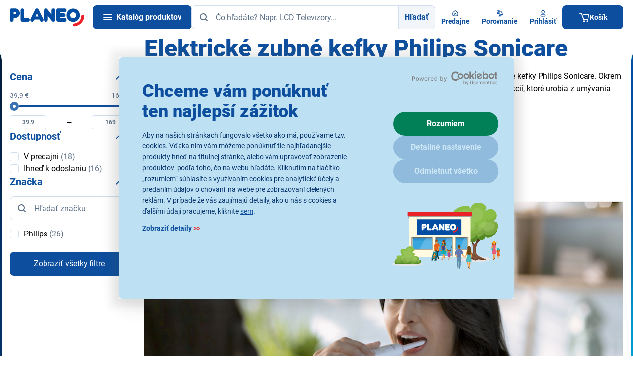

--- FILE ---
content_type: text/html;charset=utf-8
request_url: https://www.planeo.sk/philips-sonicare
body_size: 69527
content:
<!DOCTYPE html>
<html lang="sk" data-theme="pla" 
	style="--ds-state-header-height: 156px;">
	<head>
<meta charset="utf-8">
<meta name="viewport" content="width=device-width, initial-scale=1, viewport-fit=cover">
<meta name="author" content="Etnetera">
<meta name="copyright" content="&copy; 2025 Etnetera">
<meta name="format-detection" content="telephone=no">
<link rel="icon" href="/-f16779---yYCj8dZT/favicon-svg?_linkp=f292049" type="image/svg+xml">
<link rel="icon" href="/-f16858---w03bjweW/favicon-96-png?_linkp=f292049" sizes="96x96">
<link rel="icon" href="/-f16857---Kju_BkiY/favicon-192-png?_linkp=f292049" sizes="192x192" type="image/png">
<link rel="apple-touch-icon" href="/-f16856---G3U5ba0x/favicon-180-png?_linkp=f292049" sizes="180x180">
<link rel="shortcut icon" href="/-f16868---mEVZq32k/favicon-ico-img?_linkp=f292049">

<title>Elektrické zubné kefky Philips Sonicare | Planeo</title>
<meta name="description" content="Elektrické zubné kefky Philips Sonicare za skvelé ceny Osobný odber zadarmo Philips Sonicare výhodne na našom e-shope">

<meta name="robots" content="index, follow">
<link rel="canonical" href="https://www.planeo.sk/philips-sonicare">


<meta property="og:title" content="Elektrické zubné kefky Philips Sonicare">
<meta property="og:description" content="Elektrické zubné kefky Philips Sonicare za skvelé ceny Osobný odber zadarmo Philips Sonicare výhodne na našom e-shope">
<meta property="og:type" content="category">
<meta property="og:url" content="https://www.planeo.sk/philips-sonicare">
<meta property="og:site_name" content="Planeo">
<meta name="twitter:card" content="summary_large_image">


<link rel="next" href="/philips-sonicare?offset=24">


<script>
	window.dataLayer = window.dataLayer || [];
</script>



<script>
window.GTM_CURRENT_CART_STATE = [];
window.GTM_LAST_CART_STATE = [];
</script>

<script>
	dataLayer.push({
		event: 'initiate',
		page_type: 'category',
		category_id: 'e097ff8038c84e5fa3db8d040fc314a4',
		category_tree: `Malé domáce spotrebiče > Dentálna hygiena > Elektrické zubné kefky > Dentálna hygiena podľa značky > Elektrické zubné kefky Philips Sonicare`,
		cart_id: '',
		logged: false,
		language: 'sk',
		currency: 'EUR',
		ab_test: [

			{
				test_id: 'koupit-s-kuponem',
	    		version_id: 'primary'
    		}
		]
	});
</script>

<script type="text/javascript" id="last-cart-state">
	/* current cart state for web GTM */
	window.GTM_LAST_CART_STATE = {
		items: [
		],
		total_quantity: '',
		total_price: '',
		total_vat: '',
	}
</script><script type="text/javascript" id="current-cart-state">
	/* current cart state for web GTM */
	window.GTM_CURRENT_CART_STATE = {
		items: [
		],
	}
</script>



	<script>
		(function(w,d,s,l,i){w[l]=w[l]||[];w[l].push({'gtm.start':
		new Date().getTime(),event:'gtm.js'});var f=d.getElementsByTagName(s)[0],
		j=d.createElement(s),dl=l!='dataLayer'?'&l='+l:'';j.async=true;j.src=
		'https://www.googletagmanager.com/gtm.js?id='+i+dl; f.parentNode.insertBefore(j,f);
		})(window,document,'script','dataLayer','GTM-5HLRWPG');
	</script>
<link rel="preload" href="/-a2167---bYpyzC34/roboto-v30-latin-latin-ext-900-woff2?_linka=a26267" as="font" type="font/woff2" crossorigin="anonymous">
<link rel="preload" href="/-a2177---aDMKfaxc/roboto-v30-latin-latin-ext-regular-woff2?_linka=a26277" as="font" type="font/woff2" crossorigin="anonymous">
<link rel="preload" href="/-a2173---7NiG8_U_/roboto-v30-latin-latin-ext-700-woff2?_linka=a26273" as="font" type="font/woff2" crossorigin="anonymous">

<link rel="preconnect" href="https://www.googletagmanager.com">
<link rel="preconnect" href="https://www.google-analytics.com">
<link rel="dns-prefetch" href="https://www.googletagmanager.com/" >
<link rel="dns-prefetch" href="https://www.google-analytics.com" >

<link rel="preconnect" href="https://consentcdn.cookiebot.com">
<link rel="preload" href="https://consent.cookiebot.com/uc.js" as="script" />


<link rel="preload" as="image"
			href="https://mc-static.fast.eu/LABEL-481/Philips_banner_Sonicare_MBG_Planeo_1940x600_SK_CTA.jpg?1425983769&size=category-tablet-standard-webp"
			srcset="https://mc-static.fast.eu/LABEL-481/Philips_banner_Sonicare_MBG_Planeo_1940x600_SK_CTA.jpg?1425983769&size=category-tablet-standard-webp 970w,
					https://mc-static.fast.eu/LABEL-481/Philips_banner_Sonicare_MBG_Planeo_880x350_SK_CTA.jpg?1727176026&size=category-mobile-standard-webp 440w"
			sizes="(min-width: 440px) 970px, 
					440px"
	    >
<link rel="stylesheet" type="text/css" href="/cssc/a7/main.scss?v=9c9b180f0a71e84de75f3ee901d874fd">
		

<script id="Cookiebot" src="https://consent.cookiebot.com/uc.js" data-cbid="f0eae51c-479e-4ff8-b8a9-63d391a9c1d6" type="text/javascript" async></script>



<style>.xnpe_async_hide{opacity:0 !important}</style>
	<script type="text/javascript">
		!function(e,n,t,i,r,o){function s(e){if("number"!=typeof e)return e;var n=new Date;return new Date(n.getTime()+1e3*e)}var a=4e3,c="xnpe_async_hide";function p(e){return e.reduce((function(e,n){return e[n]=function(){e._.push([n.toString(),arguments])},e}),{_:[]})}function m(e,n,t){var i=t.createElement(n);i.src=e;var r=t.getElementsByTagName(n)[0];return r.parentNode.insertBefore(i,r),i}function u(e){return"[object Date]"===Object.prototype.toString.call(e)}o.target=o.target||"https://api.exponea.com",o.file_path=o.file_path||o.target+"/js/exponea.min.js",r[n]=p(["anonymize","initialize","identify","getSegments","update","track","trackLink","trackEnhancedEcommerce","getHtml","showHtml","showBanner","showWebLayer","ping","getAbTest","loadDependency","getRecommendation","reloadWebLayers","_preInitialize","_initializeConfig"]),r[n].notifications=p(["isAvailable","isSubscribed","subscribe","unsubscribe"]),r[n].segments=p(["subscribe"]),r[n]["snippetVersion"]="v2.7.0",function(e,n,t){e[n]["_"+t]={},e[n]["_"+t].nowFn=Date.now,e[n]["_"+t].snippetStartTime=e[n]["_"+t].nowFn()}(r,n,"performance"),function(e,n,t,i,r,o){e[r]={sdk:e[i],sdkObjectName:i,skipExperiments:!!t.new_experiments,sign:t.token+"/"+(o.exec(n.cookie)||["","new"])[1],path:t.target}}(r,e,o,n,i,RegExp("__exponea_etc__"+"=([\\w-]+)")),function(e,n,t){m(e.file_path,n,t)}(o,t,e),function(e,n,t,i,r,o,p){if(e.new_experiments){!0===e.new_experiments&&(e.new_experiments={});var l,f=e.new_experiments.hide_class||c,_=e.new_experiments.timeout||a,g=encodeURIComponent(o.location.href.split("#")[0]);e.cookies&&e.cookies.expires&&("number"==typeof e.cookies.expires||u(e.cookies.expires)?l=s(e.cookies.expires):e.cookies.expires.tracking&&("number"==typeof e.cookies.expires.tracking||u(e.cookies.expires.tracking))&&(l=s(e.cookies.expires.tracking))),l&&l<new Date&&(l=void 0);var d=e.target+"/webxp/"+n+"/"+o[t].sign+"/modifications.min.js?http-referer="+g+"&timeout="+_+"ms"+(l?"&cookie-expires="+Math.floor(l.getTime()/1e3):"");"sync"===e.new_experiments.mode&&o.localStorage.getItem("__exponea__sync_modifications__")?function(e,n,t,i,r){t[r][n]="<"+n+' src="'+e+'"></'+n+">",i.writeln(t[r][n]),i.writeln("<"+n+">!"+r+".init && document.writeln("+r+"."+n+'.replace("/'+n+'/", "/'+n+'-async/").replace("><", " async><"))</'+n+">")}(d,n,o,p,t):function(e,n,t,i,r,o,s,a){o.documentElement.classList.add(e);var c=m(t,i,o);function p(){r[a].init||m(t.replace("/"+i+"/","/"+i+"-async/"),i,o)}function u(){o.documentElement.classList.remove(e)}c.onload=p,c.onerror=p,r.setTimeout(u,n),r[s]._revealPage=u}(f,_,d,n,o,p,r,t)}}(o,t,i,0,n,r,e),function(e,n,t){var i;e[n]._initializeConfig(t),(null===(i=t.experimental)||void 0===i?void 0:i.non_personalized_weblayers)&&e[n]._preInitialize(t),e[n].start=function(i){i&&Object.keys(i).forEach((function(e){return t[e]=i[e]})),e[n].initialize(t)}}(r,n,o)}(document,"exponea","script","webxpClient",window,{
		    target: "https://analytics-api.planeo.sk",
		    token: "bfb98fb6-5da9-11ec-baf7-ee02bf674314",
		    experimental: {
		        non_personalized_weblayers: true
		    },
		    new_experiments: { mode: "async" },
		    ping: {
		        enabled: false,
		    },
		    track: {
		        google_analytics: false,
		    }
		});
			function CookiebotCallback_OnAccept() {
				if (!window.exponeaStarted) {
					exponea.start();
					
					window.exponeaStarted = true;
				}
			}
		
</script>

<script src="https://scripts.luigisbox.com/LBX-199881.js" async></script>
	
	<script>
		window._lbcq = [];
		window.Luigis = window.Luigis || {};
		window.Luigis.Scan = window.Luigis.Scan || function(a, r) {
			window._lbcq.push([a, r]);
		}
	</script>
</head>
	
<body class="s--site-sk-b2c s--site-sk" style="--allAlertsHeight: 0px;">


<header id="header" class="c-header__container bgc--positive js-cn-high-checker no-print">

<div class="l-container-default">
		<div class="l-header">
			<div class="l-header__logo">
				<a class="c-header__logo" href="/" data-testid="home">
					<img
						sizes="100px,
							   (min-width: 1240px) 150px"
						src="/-a211---IqQlfFoZ/planeo-logo-redesign"
						width="150"
						height="37"
						alt="Planeo logo" 
						class="db"
						loading="lazy"
					/>
				</a>
			</div>

			<div class="l-header__content">
				<div class="c-header">    
					<a data-ajax-url="/menu.xml?render_mode=catalogue-menu" class="c-header__hamburger c-btn c-btn--primary miw7 curp js-fetch-catalogue-menu js-hamburger" data-testid="burger">
						<i class="fd-icon--hamburger" data-testid="burger.icon-burger">
							<span></span>
							<span></span>
							<span></span>
						</i>
						<span class="l-hidden xl-l-visible ml1 c--text-inverse tdn fw700" data-testid="burger.title">Katalóg produktov</span>
					</a>
					
<span id="searchFormLabel" for="headerSearchInput" class="l-hidden">Hľadať</span>
<form
	id="search"
	class="fxg1"
	method="get"
	action="/vyhladavanie$a1013-search"
	data-ajax-url="/vyhladavanie$a1010-autocomplete.xml"
	data-testid="search"
	aria-labelledby="searchFormLabel"
>
	<div class="l-form-group__input">
		<div class="l-form-group__input l-button-group">
			<input id="headerSearchInput" type="text" name="query" placeholder="Čo hľadáte? Napr. LCD Televízory..." class="l-button-group__member c-input w100p js-autocomplete pl6" autocomplete="off" value="" data-gtm-search-count="" data-testid="search.input"/>
			<span class="c-input__icon--left">


<span aria-hidden="true" class="fd-icon fd-icon--md fd-icon--text-muted">
<svg width="24" height="24" viewBox="0 0 24 24" fill="none">
					<use xlink:href="#icon-search"></use>
				</svg>
</span>
</span>
			<button type="submit" class="l-button-group__member c-btn c-btn--light fwb dn sm-dfl" data-testid="search.button">Hľadať</button>
		</div>
	</div>
   
	<div class="autocomplete" data-testid="search.result">

<div id="autocomplete-content" class="js-autocomplete-content" data-gtm-search-count="">
	<div class="c-ac__wrapper">
		<div class="c-ac c-ac--no-stores c-ac--no-mkt">
<div id="autocomplete-search-products-list" class="c-ac__products" data-testid="search.result.products">
	<div class="dfl fxdc jcsb gap2 h100p">
		<div class="ovxh">
<p class="mb0 fz-medium tac">Neboli nájdené žiadne produkty</p>
</div>
		
		<div class="dfl fxdc gap2 c-ac__stores-link--c">
</div>
	</div>
</div><div class="dfl fxdc jcsb">
<div>
<div class="dfl fxdc gap2">
	<div class="c-ac__stores-link pt0">
		<a href="/predajne" class="c-btn c-btn--light c-btn--no-border fwb w100p mt2">


<span aria-hidden="true" class="fd-icon fd-icon--24 fd-icon--primary">
<svg width="24" height="24" viewBox="0 0 24 24" fill="none">
					<use xlink:href="#icon-search"></use>
				</svg>
</span>
Vyhľadať najbližšiu predajňu</a>
	</div>
	
</div>
</div>
			</div>
			
</div>
	</div>
	
</div>
</div>
</form><div class="c-header__buttons">
						<a id="FAB-click-shops-header-desktop" class="c-header__button" href="/predajne" data-testid="stores">


<span aria-hidden="true" class="fd-icon fd-icon--16 fd-icon--primary">
<svg width="24" height="24" viewBox="0 0 24 24" fill="none">
					<use xlink:href="#icon-home"></use>
				</svg>
</span>
<span class="c-header__button-text" data-testid="stores.title">Predajne</span>
						</a>
						
<a id="FAB-click-prodCompare-header-desktop" data-id="header-comparison-button" class="c-header__comparison-button gap05" href="/porovnanie-produktov" data-testid="header-comparison">
	<div class="dfl aic posr">


<span aria-hidden="true" class="fd-icon fd-icon--16 fd-icon--primary">
<svg width="24" height="24" viewBox="0 0 24 24" fill="none">
					<use xlink:href="#icon-compare"></use>
				</svg>
</span>

	</div>
	<span class="c-header__button-text" data-testid="stores.title">Porovnanie</span>
</a><div id="header-user-info">
<div class="posr">
<a
			id="FAB-click-login-header-desktop"
			data-id="user-popup"
				data-ajax-url="/prihlasenie.xml?render_mode=modal"
			class="c-header__button c-header__user-button dn xl-dfl curp tdi"
			data-modal-click-close="false"
			data-tdi-callback="tdi-modal" data-tdi-modal-class="c-modal--large"
			data-testid="login-popup"
		>


<span aria-hidden="true" class="fd-icon fd-icon--16 fd-icon--primary">
<svg width="24" height="24" viewBox="0 0 24 24" fill="none">
					<use xlink:href="#icon-user"></use>
				</svg>
</span>
<span class="c-header__button-text" data-testid="login-popup.title">Prihlásiť</span>
</a>
</div></div>
					</div>





<div id="header-cart-status" class="posr dn md-db">
	<a id="FAB-click-cart-mobileHeader" data-id="header-cart-status-popup" class="c-header__button c-header__button--cart pl4 dn md-dfl xl-dn" href="/kosik" data-testid="basket">
		<div class="dfl">


<span aria-hidden="true" class="fd-icon fd-icon--16 fd-icon--text-inverse">
<svg width="24" height="24" viewBox="0 0 24 24" fill="none">
					<use xlink:href="#icon-shopping_cart"></use>
				</svg>
</span>
</div>
		<span class="c-header__button-text" data-testid="basket.title">Košík</span>
	</a>
	<a id="header-cart-status-popup" data-id="header-cart-status-popup" class="c-header__button c-header__button--cart pl4 dn xl-dfl" href="/kosik" data-testid="basket">
		<div class="dfl">


<span aria-hidden="true" class="fd-icon fd-icon--24 fd-icon--text-inverse">
<svg width="24" height="24" viewBox="0 0 24 24" fill="none">
					<use xlink:href="#icon-shopping_cart"></use>
				</svg>
</span>
</div>
		<span class="c-header__button-text" data-testid="basket.title">Košík</span>
	</a>
</div></div>
			</div>
		</div>
	</div>
</header>

<div id="bottom-navbar-cart-item" class="c-bottom-navbar l-container-shadow-top no-print" data-testid="mobile-bottom-navbar">
	<a id="FAB-click-catalogue-mobileNavbar" class="c-bottom-navbar__button js-fetch-catalogue-menu js-hamburger" data-ajax-url="/.xml?render_mode=catalogue-menu" data-testid="mobile-bottom-navbar.catalogue-button">


<span aria-hidden="true" class="fd-icon fd-icon--20 fd-icon--primary">
<svg width="24" height="24" viewBox="0 0 24 24" fill="none">
					<use xlink:href="#icon-menu"></use>
				</svg>
</span>
<span class="c-bottom-navbar__button-text" data-testid="mobile-bottom-navbar.catalogue-button.title">Katalóg</span>
	</a>
						
	<a id="FAB-click-shops-mobileNavbar" class="c-bottom-navbar__button" href="/predajne" data-testid="mobile-bottom-navbar.stores-link">


<span aria-hidden="true" class="fd-icon fd-icon--20 fd-icon--primary">
<svg width="24" height="24" viewBox="0 0 24 24" fill="none">
					<use xlink:href="#icon-home"></use>
				</svg>
</span>
<span class="c-bottom-navbar__button-text" data-testid="mobile-bottom-navbar.stores-link.title">Predajne</span>
	</a>
				
<a id="FAB-click-prodCompare-mobileNavbar" data-id="bottom-comparison-button" class="c-bottom-navbar__button" href="/porovnanie-produktov" data-testid="bottom-comparison">
	<div class="posr dfl">


<span aria-hidden="true" class="fd-icon fd-icon--20 fd-icon--primary">
<svg width="24" height="24" viewBox="0 0 24 24" fill="none">
					<use xlink:href="#icon-compare"></use>
				</svg>
</span>

	</div>
	<span class="c-bottom-navbar__button-text" data-testid="mobile-bottom-navbar.compare-link.title">Porovnanie</span>
</a>
	<a id="FAB-click-login-mobileNavbar" rel="noindex nofollow" class="c-bottom-navbar__button" href="/prihlasenie?backUrl=/philips-sonicare" data-testid="mobile-bottom-navbar.login-link">


<span aria-hidden="true" class="fd-icon fd-icon--20 fd-icon--primary">
<svg width="24" height="24" viewBox="0 0 24 24" fill="none">
					<use xlink:href="#icon-user"></use>
				</svg>
</span>
<span class="c-bottom-navbar__button-text" data-testid="mobile-bottom-navbar.login-link.title">
Prihlásiť</span>
	</a>




<a id="FAB-click-cart-mobileNavbar" data-id="bottom-navbar-cart-item-button" class="c-bottom-navbar__button c-bottom-navbar__button--cart" 
	href="/kosik" 
	data-testid="mobile-bottom-navbar.basket-button"
>
	<div class="dfl">


<span aria-hidden="true" class="fd-icon fd-icon--20 fd-icon--primary">
<svg width="24" height="24" viewBox="0 0 24 24" fill="none">
					<use xlink:href="#icon-shopping_cart"></use>
				</svg>
</span>
</div>
	
<span class="c-bottom-navbar__button-text" data-testid="mobile-bottom-navbar.basket-button.title">Košík</span>
</a></div>

<nav class="c-cat__wrapper" aria-label="Catalogue" data-testid="mobile-menu">
	<div class="c-cat__container">
		<div class="c-cat js-cat">
			<div class="c-cat__inner">
<ul id="catalogue-menu-container" class="c-cat-1 c-cat__level c-cat__level--1 l-menu-vertical js-cat-1 c-cat__level--active" data-testid="catalogue-category">
</ul>
</div>
		</div>
		<div class="c-cat__cover"></div>
	</div>
</nav>



<nav id="breadcrumbs" aria-label="Breadcrumb" class="l-container-default c-breadcrumbs p2 no-print" data-testid="breadcrumbs">
<ol>
		<li>
			<a href="/" class="c-breadcrumbs__icon fd-icon fd-icon--20" data-testid="breadcrumbs.link" aria-label="HOMEPAGE">

<span aria-hidden="true" class="fd-icon fd-icon--md fd-icon--primary">
<svg width="24" height="24" viewBox="0 0 24 24" fill="none">
					<use xlink:href="#icon-home"></use>
				</svg>
</span>
</a>
		</li>
<li>
<a href="/male-domace-spotrebice" data-testid="breadcrumbs.link">Malé domáce spotrebiče</a>
</li>
<li>
<a href="/dentalna-hygiena" data-testid="breadcrumbs.link">Dentálna hygiena</a>
</li>
<li>
<a href="/elektricke-zubne-kefky" data-testid="breadcrumbs.link">Elektrické zubné kefky</a>
</li>
<li>
<a href="/podla-znacky-dentalna-hygiena" data-testid="breadcrumbs.link">Dentálna hygiena podľa značky</a>
</li>
<li>
<span aria-current="page" data-testid="breadcrumbs.text">Elektrické zubné kefky Philips Sonicare</span>
</li>
</ol>
</nav>




<div class="c-branding peno" tabindex="0" role="img" role="presentation">
	<div class="c-branding__wrapper peno">
<div class="c-branding__lbg peall" style="--background-image-left: url(https://mc-static.fast.eu/LABEL-15544/BF_Skin_l_iava_strana.webp?927030451&size=web-background-full-webp)">
			</div>
<div class="c-branding__rbg peall" style="--background-image-right: url(https://mc-static.fast.eu/LABEL-15544/BF_Skin_prava_strana.webp?927030451&size=web-background-full-webp)">	
			</div>
</div>
</div><main data-page-loader-text="Načítavam katalóg">




<div class="l-cat l-container-default pb2" data-testid="category">
<div class="l-cat__title mt2 mb2" data-testid="category.title"><h1 class="mb0">Elektrické zubné kefky Philips Sonicare</h1></div>

<div class="l-cat__perex">
<div class="c-collapsed-text mb2 js-collapsed-text" data-testid="category.perex">
			<div class="c-collapsed-text__content c-collapsed-text__content--3-lines">
<p>N&aacute;dhern&yacute; &uacute;smev, zdrav&eacute; zuby a t&uacute; <strong>najkomfortnej&scaron;iu dent&aacute;lnu starostlivosť</strong> v&aacute;m prin&aacute;&scaron;aj&uacute; elektrick&eacute; zubn&eacute; kefky Philips Sonicare. Okrem &scaron;etrn&eacute;ho čistenia a jednoduch&eacute;ho použ&iacute;vania m&aacute; Sonicare zubn&aacute; kefka množstvo ďal&scaron;&iacute;ch užitočn&yacute;ch funkci&iacute;, ktor&eacute; urobia z um&yacute;vania zubov najobľ&uacute;benej&scaron;iu aktivitu dňa. Preč&iacute;tajte si ak&eacute; ďal&scaron;ie benefity maj&uacute; zubn&eacute; kefky Philips Sonicare.</p>
<p style="color: mediumseagreen">&nbsp;</p>
<p style="color: mediumseagreen"><strong>V&yacute;hody</strong></p>
<p>+ sn&iacute;mače tlaku, ktor&eacute; automaticky prisp&ocirc;sobia intenzitu čistenia<br>+ 20 n&aacute;sobne efekt&iacute;vnej&scaron;ie čistenie v porovnan&iacute; s manu&aacute;lnou kefkou<br>+ maxim&aacute;lna &scaron;etrnosť k ďasn&aacute;m<br>+ schopnosť vyčistiť aj ťažko dostupn&eacute; miesta a mal&eacute; medzizubn&eacute; priestory<br>+ v&auml;č&scaron;&iacute; bieliaci efekt oproti tradičn&eacute;mu čisteniu<br>+ skvel&eacute; funkcie, ktor&eacute; oslovia aj t&yacute;ch najmen&scaron;&iacute;ch</p>
<p><img class="fullpage-img" src="https://www.planeo.sk/clanky/-f23955---Jfxn4cS9/sonicare-zubna-kefka-umyvanie-zubov.jpeg" alt="Elektrick zubn kefka Philips, pomocou ktorej si žena umva zuby" width="100%"></p>
<h2>Ako funguj&uacute; elektrick&eacute; zubn&eacute; kefky Philips Sonicare</h2>
<p>Elektrick&aacute; zubn&aacute; kefka Philips vysiela ultrazvukov&eacute; a zvukov&eacute; vlny, aby sa rozvibrovala a rozpohybovala. Za 1 min&uacute;tu zvl&aacute;dne až <strong>62 000 pohybov</strong>. Tieto vlny naru&scaron;ia povlak na zuboch, ktor&yacute; sa potom ľahko odstr&aacute;ni. Medzizubn&eacute; priestory vyčist&iacute; až <strong>20 kr&aacute;t efekt&iacute;vnej&scaron;ie</strong>, pretože počas čistenia do nich v pravideln&yacute;ch intervaloch vyplavuje zmes vody, pasty a sl&iacute;n, ktor&eacute; vytv&aacute;raj&uacute; kysl&eacute; prostredie. Bakt&eacute;rie v takomto prostred&iacute; dlho neprežij&uacute;.<br>Zubn&aacute; kefka Sonicare sa star&aacute; aj o va&scaron;e ďasn&aacute;. Pri jej pravidelnom použ&iacute;van&iacute; sa <strong>znižuje riziko krv&aacute;cania a z&aacute;palu ďasien</strong>. Riziko znižuje až <strong>2x &uacute;činnej&scaron;ie</strong> ako manu&aacute;lne kefky. Ak&eacute; s&uacute; tri hlavn&eacute; d&ocirc;vody, prečo odpor&uacute;čame použ&iacute;vať pr&aacute;ve&nbsp;<a href="https://www.planeo.sk/sonicke-zubne-kefky">sonick&eacute; zubn&eacute; kefky</a>?</p>
<ol>
<li><strong>Hlavice</strong>, ktor&eacute; použ&iacute;va sonick&aacute; zubn&aacute; kefka Philips patria do triedy najvy&scaron;&scaron;ej kvality. &Scaron;peci&aacute;lna amplit&uacute;da a men&scaron;ia veľkosť hlavice <strong>zaručuj&uacute; &uacute;činn&eacute; a bezpečn&eacute; čistenie</strong>. Okrem toho mimikuj&uacute; dizajn manu&aacute;lnej kefky, a preto je um&yacute;vanie zubov veľmi prirodzen&eacute;.</li>
<li>Sonick&aacute; zubn&aacute; kefka Philips sa m&ocirc;že p&yacute;&scaron;iť aj <strong>excelentnou v&yacute;držou bat&eacute;rie</strong>. Pri pravidelnom čisten&iacute; zubov vydrž&iacute; zubn&aacute; kefka Philips <strong>2 - 3 t&yacute;ždne</strong> v plnej prev&aacute;dzke.</li>
<li>O kvalite tejto kefky svedč&iacute; aj fakt, že ide o profesion&aacute;lmi najviac odpor&uacute;čan&uacute; sonick&uacute; zubn&uacute; kefku na svete.</li>
</ol>
<h2>Zubn&aacute; kefka Philips Sonicare v&aacute;m pon&uacute;ka až 5 režimov čistenia</h2>
<p>Na v&yacute;ber m&aacute;te až <strong>5 režimov</strong>. Každ&yacute; sa zameriava na in&uacute; oblasť, a spoločne v&aacute;m pon&uacute;kaj&uacute; komplexn&uacute; &uacute;stnu starostlivosť v jednom praktickom zariaden&iacute;. K dispoz&iacute;ci&iacute; m&aacute;te nasledovn&eacute; režimy:</p>
<ul>
<li><strong>Režim Clean</strong> predstavuje <strong>&scaron;tandardn&yacute; režim</strong>, ktor&yacute; poskytuje 2 min&uacute;ty čistenia. Je vhodn&yacute; na každodenn&uacute; starostlivosť.</li>
<li><strong>Režim White+</strong> - v tomto režime pracuje sonick&aacute; kefka Philips Sonicare o niečo intenz&iacute;vnej&scaron;ie, aby lep&scaron;ie <strong>odstr&aacute;nila r&ocirc;zne pigmentov&eacute; &scaron;kvrny</strong> sp&ocirc;soben&eacute; k&aacute;vou alebo čajom. Po dokončen&iacute; dvojmin&uacute;tov&eacute;ho bieliaceho režimu nasleduje e&scaron;te 30 sek&uacute;nd le&scaron;tenia. Vďaka tejto kombin&aacute;ci&iacute; m&aacute;te žiariv&yacute; &uacute;smev zaručen&yacute;.</li>
<li><strong>Režim Gum Health</strong> prid&aacute;va k &scaron;tandardn&eacute;mu čisteniu zubov e&scaron;te min&uacute;tu slab&scaron;ieho čistenia. Počas tejto min&uacute;ty elektrick&eacute; zubn&eacute; kefky Philips Sonicare <strong>mas&iacute;ruj&uacute; va&scaron;e ďasn&aacute;</strong> a pozit&iacute;vne ovplyvňuj&uacute; ich zdravie.</li>
<li><strong>Režim Deep Clean</strong> predlžuje tradičn&eacute; čistenie, aby mohli byť zuby d&ocirc;kladne zbaven&eacute; povlaku, a aby ste nadobudli svieži pocit v &uacute;stach.</li>
<li><strong>Režim Senstive</strong> &ndash; ide o veľmi citliv&yacute; režim, ktor&yacute; pracuje pri niž&scaron;ej r&yacute;chlosti. Je vhodn&yacute; pre ľud&iacute;, ktor&yacute;m je klasick&eacute; sonick&eacute; čistenie nekomfortn&eacute;.</li>
</ul>
<p><img class="fullpage-img" src="https://www.planeo.sk/clanky/-f23954---8o7zVOuw/zubna-kefka-phillips-sonicare-rezimy.jpeg" alt="Sonick zubn kefka philips, ktor dovoľuje vybrať si z niekoľkch režimov." width="100%"></p>
<h2>Zubn&aacute; kefka Sonicare prin&aacute;&scaron;a deťom z&aacute;bavn&eacute; čistenie</h2>
<p>Vysvetliť deťom prečo je dobr&eacute; pravidelne si um&yacute;vať zuby m&ocirc;že byť poriadne n&aacute;ročn&eacute;. Na&scaron;ťastie elektrick&eacute; zubn&eacute; kefky Philips Sonicare pri&scaron;li so skvel&yacute;m sp&ocirc;sobom, ako m&ocirc;že byť aj <strong>um&yacute;vanie zubov z&aacute;bava</strong>. Pomocou aplik&aacute;cie z&iacute;skavaj&uacute; nov&eacute;ho <strong>kamar&aacute;ta Sparklyho</strong>, ktor&yacute; kop&iacute;ruje čistenie va&scaron;ich ratolest&iacute;. Č&iacute;m lep&scaron;ie si čistia zuby, t&yacute;m &scaron;ťastnej&scaron;&iacute; Sparkly bude. Za pravideln&eacute; a dostatočn&eacute; čistenie navy&scaron;e deti z&iacute;skavaj&uacute; v aplik&aacute;cii r&ocirc;zne odmeny vďaka ktor&yacute;m s&uacute; e&scaron;te viac motivovan&eacute;. Sonicare zubn&aacute; kefka pre deti m&aacute; pogumovan&uacute; hlavicu. Je preto <strong>bezpečn&aacute; a vhodn&aacute; aj pre detsk&eacute; ďasn&aacute;</strong> a ich zubn&uacute; sklovinu.</p>
<h2>Aplik&aacute;cia Philips Sonicare</h2>
<p>&Scaron;peci&aacute;lne navrhnut&aacute; aplik&aacute;cia z dielne Philips <strong>pom&aacute;ha monitorovať a zdokonaľovať va&scaron;e um&yacute;vanie</strong>. Aplik&aacute;cia zaznamen&aacute;va, ktor&eacute; oblasti &uacute;st ste pre&scaron;li alebo naopak vynechali. Upozorn&iacute; v&aacute;s, ako dlho si čist&iacute;te zuby alebo ako silou na ne tlač&iacute;te. Okrem toho pon&uacute;ka aj užitočn&eacute; rady, ktor&eacute; pom&ocirc;žu zlep&scaron;iť va&scaron;u &uacute;stnu hygienu, aby ste dosiahli zdrav&uacute; &uacute;stnu dutinu a sebavedom&yacute; &uacute;smev.</p>
<h2>Neoceniteľn&eacute; funkcie a v&yacute;bava, ktorou disponuj&uacute; Sonick&eacute; kefky Philips</h2>
<ul>
<li><strong>Indik&aacute;tor v&yacute;meny hlavice</strong> v&aacute;s automaticky upozorn&iacute;, keď bude potrebn&eacute; vymenenie hlavice.</li>
<li><strong>Technol&oacute;gia Brushsync</strong> zaznamen&aacute;va ako silno si čist&iacute;te zuby. Tomu n&aacute;sledne prisp&ocirc;sobuje intenzitu ot&aacute;čok.</li>
<li><strong>Cestovn&eacute; puzdro</strong> &ndash; praktick&yacute; obal s nap&aacute;jan&iacute;m, ktor&yacute; zaist&iacute;, že zubn&aacute; kefka Philips Sonicare bude s vami aj na cest&aacute;ch.</li>
<li><strong>Hlavica na čistenie jazyka</strong> &ndash; ide o &scaron;peci&aacute;lnu hlavicu, ktor&aacute; v&yacute;hradne sl&uacute;ži na prečistenie jazyka. V kombin&aacute;ci&iacute; s pravideln&yacute;m čisten&iacute;m drž&iacute; &uacute;roveň mikr&oacute;bov vo va&scaron;ich &uacute;stach na minime.</li>
</ul>
<p><img class="fullpage-img" src="https://www.planeo.sk/clanky/-f23953---zLxHvUCX/cestovne-puzdro.jpeg" alt="Zubn kefka Philips Sonicare s vlastnm praktickm cestovnm puzdrom." width="100%"></p></div>
<button type="button" data-collapsed-text-expand-trigger class="c-collapsed-text__button c-collapsed-text__button--expand c-btn c-btn--clean c-btn--inside-input">Čítať viac &gt;&gt;&gt;</button>
				<button type="button" data-collapsed-text-collapse-trigger class="c-collapsed-text__button c-collapsed-text__button--collapse c-btn c-btn--clean c-btn--inside-input">Zobraziť menej &lt;&lt;&lt;</button>
</div>
<div class="row mb2">
			<div class="col-xs-12">




<div class="c-carousel c-carousel--category s--is-loading" data-testid="category.marketing-banner" data-gtm-view-promotion
	data-locale-arrow-left="Predchádzajúci" 
	data-locale-arrow-right="Ďaľší">
    <div class="c-carousel__items js-marketing-carousel" data-testid="category.marketing-banner.item">
<div class="c-carousel__item"">




<a href="https://www.planeo.sk/clanky/novinky/zaruka-vratenia-penazi-90-dni-na-philips">
<picture 
		class="c-carousel__image"
		data-gtm-promotion="Philips Sonicare - 90 dní záruka vrátenia peňazí Kategória"
		data-gtm-promotion-creative-slot="Category image banner - 1"
		data-gtm-promotion-index="1"
	>
<source
		        media="(min-width: 440px)"
		        type="image/webp"
		        srcset="https://mc-static.fast.eu/LABEL-481/Philips_banner_Sonicare_MBG_Planeo_1940x600_SK_CTA.jpg?1425983769&size=category-tablet-standard-webp 1x, https://mc-static.fast.eu/LABEL-481/Philips_banner_Sonicare_MBG_Planeo_1940x600_SK_CTA.jpg?1425983769&size=category-tablet-retina-webp 2x"
		    />
		    <source
		        media="(min-width: 440px)"
		        srcset="https://mc-static.fast.eu/LABEL-481/Philips_banner_Sonicare_MBG_Planeo_1940x600_SK_CTA.jpg?1425983769&size=category-tablet-standard-jpg 1x, https://mc-static.fast.eu/LABEL-481/Philips_banner_Sonicare_MBG_Planeo_1940x600_SK_CTA.jpg?1425983769&size=category-tablet-retina-jpg 2x"
		    />
<source
		    	type="image/webp"
		    	srcset="https://mc-static.fast.eu/LABEL-481/Philips_banner_Sonicare_MBG_Planeo_880x350_SK_CTA.jpg?1727176026&size=category-mobile-standard-webp 1x, https://mc-static.fast.eu/LABEL-481/Philips_banner_Sonicare_MBG_Planeo_880x350_SK_CTA.jpg?1727176026&size=category-mobile-retina-webp 2x" 
	    	/>
	    	<source
		    	srcset="https://mc-static.fast.eu/LABEL-481/Philips_banner_Sonicare_MBG_Planeo_880x350_SK_CTA.jpg?1727176026&size=category-mobile-standard-jpg 1x, https://mc-static.fast.eu/LABEL-481/Philips_banner_Sonicare_MBG_Planeo_880x350_SK_CTA.jpg?1727176026&size=category-mobile-retina-jpg 2x" 
	    	/>
<img src="https://mc-static.fast.eu/LABEL-481/Philips_banner_Sonicare_MBG_Planeo_1940x600_SK_CTA.jpg?1425983769&size=category-tablet-standard-jpg" alt="Philips Sonicare - 90 dní záruka vrátenia peňazí Kategória" />
</picture>
</a>
</div>
</div>
    
<div class="fd-icon--loader fd-icon--40 fd-icon--primary"></div>
</div></div>
		</div>
</div><div class="l-cat__sub-categories">




<div id="subcategories">
	<div id="subcategories-items" class="l-grid-5 c-subcategories" data-testid="category.subcategory">
<a role="button" href="/philips-sonicare-kids" class="c-btn c-btn--outline-light c-btn--category c-subcategories__button c-subcategories--mobile-visible c-subcategories--desktop-visible" data-testid="category.button">

<picture>
			<source srcset="https://mc-static.fast.eu/CATEGORY-502aebbbcda045af81aeaa541789dafc/41011143.png?2040159509&size=forty-webp, https://mc-static.fast.eu/CATEGORY-502aebbbcda045af81aeaa541789dafc/41011143.png?2040159509&size=eighty-webp 2x" type="image/webp">
			<source srcset="https://mc-static.fast.eu/CATEGORY-502aebbbcda045af81aeaa541789dafc/41011143.png?2040159509&size=forty-jpg, https://mc-static.fast.eu/CATEGORY-502aebbbcda045af81aeaa541789dafc/41011143.png?2040159509&size=eighty-jpg 2x" type="image/jpeg">
<img src="https://mc-static.fast.eu/CATEGORY-502aebbbcda045af81aeaa541789dafc/41011143.png?2040159509&size=forty-jpg" srcset="https://mc-static.fast.eu/CATEGORY-502aebbbcda045af81aeaa541789dafc/41011143.png?2040159509&size=forty-jpg, https://mc-static.fast.eu/CATEGORY-502aebbbcda045af81aeaa541789dafc/41011143.png?2040159509&size=eighty-jpg 2x" alt="Ilustračný obrázok kategórie Philips Sonicare pre deti" loading="lazy">
</picture>
<h3 data-testid="category.button.title">Philips Sonicare pre deti</h3>
</a></div>
	
</div></div>
	
<div class="l-cat__top-products" data-testid="category">

<div id="product-filter-top" class="mt4">
<h3 data-testid="category.bestsellers.title">Najpredávanejšie produkty</h3>
			<div class="c-top-products">
				<div class="c-top-products__list" data-gtm-view-item-list="Top products - Elektrické zubné kefky Philips Sonicare" data-gtm-view-item-list-id="sce097ff8038c84e5fa3db8d040fc314a4">

<div 
	class="c-product c-product--top" 
	data-testid="category.bestsellers.item"
	data-gtm-product-tile 



data-gtm-product-name='Philips HX7400/01'
data-gtm-product-id="41021881"

data-gtm-product-item-category="Malé domáce spotrebiče"data-gtm-product-item-category2="Dentálna hygiena"data-gtm-product-item-category3="Elektrické zubné kefky"data-gtm-product-item-category4="Sonické zubné kefky"

data-gtm-product-price="67.471545"
data-gtm-product-vat="15.52"
data-gtm-product-brand="Philips"
data-gtm-product-discount="17.89"
data-gtm-product-availability="AVAILABILITY_CODE_CENTRAL_WAREHOUSE_AND_STORE"
data-gtm-product-index="1"
data-gtm-product-type="PHYSICAL"
data-gtm-product-kind=""
data-gtm-product-age-restriction=""

>
	<a href="/philips-hx7400-01" class="c-product--top__items-wrapper">
		<div class="c-product__number">
			<div class="c-medal
					c-medal--gold
" data-testid="category.bestsellers.item.icon-order">
1</div>
		</div>
	
		<div class="c-product__image" data-testid="category.bestsellers.item.image">
			<picture>
<source srcset="https://mc-static.fast.eu/pics/41/41021881/41021881-onesixty.webp?1982975250, https://mc-static.fast.eu/pics/41/41021881/41021881-threetwenty.webp?1982975250 2x" type="image/webp">
					<source srcset="https://mc-static.fast.eu/pics/41/41021881/41021881-onesixty.jpg?1982975250, https://mc-static.fast.eu/pics/41/41021881/41021881-threetwenty.jpg?1982975250 2x" type="image/jpeg">
					<img src="https://mc-static.fast.eu/pics/41/41021881/41021881-onesixty.jpg?1982975250" srcset="https://mc-static.fast.eu/pics/41/41021881/41021881-onesixty.jpg?1982975250, https://mc-static.fast.eu/pics/41/41021881/41021881-threetwenty.jpg?1982975250 2x" loading="lazy" alt="Philips HX7400/01">
</picture>
		</div>
	
		<div class="c-product__grouped-content">
			<div class="dfl gap2">
				<div class="c-product__title" 
						data-testid="category.bestsellers.item.gold"
>Philips HX7400/01</div>
				
				<div class="c-product__availability c-product__availability--delivery">




<div class="c-availability c-availability--one-liner" data-testid="category.bestsellers.item.availability" data-test-value="1">


<span aria-hidden="true" class="fd-icon fd-icon--md fd-icon--success">
<svg width="24" height="24" viewBox="0 0 24 24" fill="none">
					<use xlink:href="#icon-home"></use>
				</svg>
</span>
<div class="c--success" data-testid="category.bestsellers.item.availability.text">
<strong>Skladom</strong> viac ako 5 ks a v 68 predajniach</div>
</div></div>
			</div>
			
			<div class="c-product__description mt05" data-testid="category.bestsellers.item.description">
				<span class="c-product__description-text">Sonická zubná kefka Philips HX7400/01, tlakový senzor, technológia Sonicare novej generácie, 2 intenzity, výdrž batérie 21 dní</span>
			</div>
			
			<div class="c-product__gift-box">


<p class="mb0 dn md-db c--error fz80p"></p>
<p class="mb0 db md-dn c--error fz80p"></p></div>
		</div>
	
		<div class="c-product__price">


	
<div class="c-price-tag c-price-tag--yellow-black c-price-tag--top">
	<div class="c-price-tag__title">BLACK FRIDAY</div>
	<div class="c-price-tag__price">
<div class="c-price-tag__price-main" data-testid="category.bestsellers.item.price" data-test-value="82.99">
82,99&nbsp;€</div>
<div class="c-price-tag__price-strip">104,99&nbsp;€</div>
</div>
</div>

<div class="c-product__voucher c-product__voucher--top">




</div>
		</div>
	</a>
	
	<div class="c-product__actions miw7">



<a data-ajax-url="/philips-hx7400-01$a64-add.xml?async=true&amp;product=sp41021881&amp;qty=1&amp;modal=true&amp;isAdding=true"
	   class="c-btn c-btn--purchase tdi no-print"
	   role="button"
	   aria-label="Pridať do košíka"
	   data-tdi-callback="tdi-modal"
	   data-tdi-modal-class="c-modal--large"
	   data-modal-click-close="false"
	   data-gtm-product-buy-reserve-button
	   data-gtm-product-add
	   data-action="buy"
	   data-testid="category.bestsellers.item.add-to-cart"
	   tabindex="0"
	   
	>


<span aria-hidden="true" class="fd-icon fd-icon--md fd-icon--text-inverse">
<svg width="24" height="24" viewBox="0 0 24 24" fill="none">
					<use xlink:href="#icon-shopping_cart"></use>
				</svg>
</span>
</a>
</div>

</div>

<div 
	class="c-product c-product--top" 
	data-testid="category.bestsellers.item"
	data-gtm-product-tile 



data-gtm-product-name='Philips HX7420/01'
data-gtm-product-id="41021884"

data-gtm-product-item-category="Malé domáce spotrebiče"data-gtm-product-item-category2="Dentálna hygiena"data-gtm-product-item-category3="Elektrické zubné kefky"data-gtm-product-item-category4="Sonické zubné kefky"

data-gtm-product-price="110.560976"
data-gtm-product-vat="25.43"
data-gtm-product-brand="Philips"
data-gtm-product-discount="14.56"
data-gtm-product-availability="AVAILABILITY_CODE_CENTRAL_WAREHOUSE_AND_STORE"
data-gtm-product-index="1"
data-gtm-product-type="PHYSICAL"
data-gtm-product-kind=""
data-gtm-product-age-restriction=""

>
	<a href="/philips-hx7420-01" class="c-product--top__items-wrapper">
		<div class="c-product__number">
			<div class="c-medal
					c-medal--silver
" data-testid="category.bestsellers.item.icon-order">
2</div>
		</div>
	
		<div class="c-product__image" data-testid="category.bestsellers.item.image">
			<picture>
<source srcset="https://mc-static.fast.eu/pics/41/41021884/41021884-onesixty.webp?1073604936, https://mc-static.fast.eu/pics/41/41021884/41021884-threetwenty.webp?1073604936 2x" type="image/webp">
					<source srcset="https://mc-static.fast.eu/pics/41/41021884/41021884-onesixty.jpg?1073604936, https://mc-static.fast.eu/pics/41/41021884/41021884-threetwenty.jpg?1073604936 2x" type="image/jpeg">
					<img src="https://mc-static.fast.eu/pics/41/41021884/41021884-onesixty.jpg?1073604936" srcset="https://mc-static.fast.eu/pics/41/41021884/41021884-onesixty.jpg?1073604936, https://mc-static.fast.eu/pics/41/41021884/41021884-threetwenty.jpg?1073604936 2x" loading="lazy" alt="Philips HX7420/01">
</picture>
		</div>
	
		<div class="c-product__grouped-content">
			<div class="dfl gap2">
				<div class="c-product__title" 						data-testid="category.bestsellers.item.silver"
>Philips HX7420/01</div>
				
				<div class="c-product__availability c-product__availability--delivery">




<div class="c-availability c-availability--one-liner" data-testid="category.bestsellers.item.availability" data-test-value="1">


<span aria-hidden="true" class="fd-icon fd-icon--md fd-icon--success">
<svg width="24" height="24" viewBox="0 0 24 24" fill="none">
					<use xlink:href="#icon-home"></use>
				</svg>
</span>
<div class="c--success" data-testid="category.bestsellers.item.availability.text">
<strong>Skladom</strong> viac ako 5 ks a v 69 predajniach</div>
</div></div>
			</div>
			
			<div class="c-product__description mt05" data-testid="category.bestsellers.item.description">
				<span class="c-product__description-text">Sonická zubná kefka Philips HX7420/01, tlakový senzor, technológia Sonicare novej generácie, 3 intenzity, výdrž batérie 21 dní</span>
			</div>
			
			<div class="c-product__gift-box">


<p class="mb0 dn md-db c--error fz80p"></p>
<p class="mb0 db md-dn c--error fz80p"></p></div>
		</div>
	
		<div class="c-product__price">


	
<div class="c-price-tag c-price-tag--yellow-black c-price-tag--top">
	<div class="c-price-tag__title">BLACK FRIDAY</div>
	<div class="c-price-tag__price">
<div class="c-price-tag__price-main" data-testid="category.bestsellers.item.price" data-test-value="135.99">
135,99&nbsp;€</div>
<div class="c-price-tag__price-strip">153,90&nbsp;€</div>
</div>
</div>

<div class="c-product__voucher c-product__voucher--top">




</div>
		</div>
	</a>
	
	<div class="c-product__actions miw7">



<a data-ajax-url="/philips-hx7420-01$a64-add.xml?async=true&amp;product=sp41021884&amp;qty=1&amp;modal=true&amp;isAdding=true"
	   class="c-btn c-btn--purchase tdi no-print"
	   role="button"
	   aria-label="Pridať do košíka"
	   data-tdi-callback="tdi-modal"
	   data-tdi-modal-class="c-modal--large"
	   data-modal-click-close="false"
	   data-gtm-product-buy-reserve-button
	   data-gtm-product-add
	   data-action="buy"
	   data-testid="category.bestsellers.item.add-to-cart"
	   tabindex="0"
	   
	>


<span aria-hidden="true" class="fd-icon fd-icon--md fd-icon--text-inverse">
<svg width="24" height="24" viewBox="0 0 24 24" fill="none">
					<use xlink:href="#icon-shopping_cart"></use>
				</svg>
</span>
</a>
</div>

</div>

<div 
	class="c-product c-product--top" 
	data-testid="category.bestsellers.item"
	data-gtm-product-tile 



data-gtm-product-name='Philips Sonicare HX3826/31Sonicare Prenosná ústna sprcha'
data-gtm-product-id="41018649"

data-gtm-product-item-category="Malé domáce spotrebiče"data-gtm-product-item-category2="Dentálna hygiena"data-gtm-product-item-category3="Ústne sprchy"

data-gtm-product-price="69.097561"
data-gtm-product-vat="15.89"
data-gtm-product-brand="Philips"
data-gtm-product-discount="3.99"
data-gtm-product-availability="AVAILABILITY_CODE_CENTRAL_WAREHOUSE_AND_STORE"
data-gtm-product-index="1"
data-gtm-product-type="PHYSICAL"
data-gtm-product-kind=""
data-gtm-product-age-restriction=""

>
	<a href="/philips-sonicare-hx3826-31" class="c-product--top__items-wrapper">
		<div class="c-product__number">
			<div class="c-medal
					c-medal--bronze
			" data-testid="category.bestsellers.item.icon-order">
3</div>
		</div>
	
		<div class="c-product__image" data-testid="category.bestsellers.item.image">
			<picture>
<source srcset="https://mc-static.fast.eu/pics/41/41018649/41018649-onesixty.webp?2802912924, https://mc-static.fast.eu/pics/41/41018649/41018649-threetwenty.webp?2802912924 2x" type="image/webp">
					<source srcset="https://mc-static.fast.eu/pics/41/41018649/41018649-onesixty.jpg?2802912924, https://mc-static.fast.eu/pics/41/41018649/41018649-threetwenty.jpg?2802912924 2x" type="image/jpeg">
					<img src="https://mc-static.fast.eu/pics/41/41018649/41018649-onesixty.jpg?2802912924" srcset="https://mc-static.fast.eu/pics/41/41018649/41018649-onesixty.jpg?2802912924, https://mc-static.fast.eu/pics/41/41018649/41018649-threetwenty.jpg?2802912924 2x" loading="lazy" alt="Philips Sonicare HX3826/31Sonicare Prenosná ústna sprcha">
</picture>
		</div>
	
		<div class="c-product__grouped-content">
			<div class="dfl gap2">
				<div class="c-product__title" 						data-testid="category.bestsellers.item.bronze"
				>Philips Sonicare HX3826/31Sonicare Prenosná ústna sprcha</div>
				
				<div class="c-product__availability c-product__availability--delivery">




<div class="c-availability c-availability--one-liner" data-testid="category.bestsellers.item.availability" data-test-value="1">


<span aria-hidden="true" class="fd-icon fd-icon--md fd-icon--success">
<svg width="24" height="24" viewBox="0 0 24 24" fill="none">
					<use xlink:href="#icon-home"></use>
				</svg>
</span>
<div class="c--success" data-testid="category.bestsellers.item.availability.text">
<strong>Skladom</strong> viac ako 5 ks a v 68 predajniach</div>
</div></div>
			</div>
			
			<div class="c-product__description mt05" data-testid="category.bestsellers.item.description">
				<span class="c-product__description-text">Ústna sprcha Philips, technológia Quad Stream a Pulse Wave, 360° tryska, 60-90 sek. čistenia, 250 ml, 2 režimy, 3 intenzity, vodotesná, cestovné puzdro</span>
			</div>
			
			<div class="c-product__gift-box">


<p class="mb0 dn md-db c--error fz80p"></p>
<p class="mb0 db md-dn c--error fz80p"></p></div>
		</div>
	
		<div class="c-product__price">


	
<div class="c-price-tag c-price-tag--yellow-black c-price-tag--top">
	<div class="c-price-tag__title">BLACK FRIDAY</div>
	<div class="c-price-tag__price">
<div class="c-price-tag__price-main" data-testid="category.bestsellers.item.price" data-test-value="84.99">
84,99&nbsp;€</div>
<div class="c-price-tag__price-strip">89,90&nbsp;€</div>
</div>
</div>

<div class="c-product__voucher c-product__voucher--top">




</div>
		</div>
	</a>
	
	<div class="c-product__actions miw7">



<a data-ajax-url="/philips-sonicare-hx3826-31$a64-add.xml?async=true&amp;product=sp41018649&amp;qty=1&amp;modal=true&amp;isAdding=true"
	   class="c-btn c-btn--purchase tdi no-print"
	   role="button"
	   aria-label="Pridať do košíka"
	   data-tdi-callback="tdi-modal"
	   data-tdi-modal-class="c-modal--large"
	   data-modal-click-close="false"
	   data-gtm-product-buy-reserve-button
	   data-gtm-product-add
	   data-action="buy"
	   data-testid="category.bestsellers.item.add-to-cart"
	   tabindex="0"
	   
	>


<span aria-hidden="true" class="fd-icon fd-icon--md fd-icon--text-inverse">
<svg width="24" height="24" viewBox="0 0 24 24" fill="none">
					<use xlink:href="#icon-shopping_cart"></use>
				</svg>
</span>
</a>
</div>

</div>
</div>
			</div>
<div class="tac"><button class="c-btn c-btn--link js-product-filter-load-more-tops" data-product-filter-sorting="BEST_SELLING" data-testid="category.bestsellers.more">zobraziť ďalšie najpredávanejšie...</button></div>
</div></div>
	
	<div class="l-cat__active-filter">






<div id="product-filter-active-filter" >
</div></div>
	<div class="l-cat__filter">
<form class="js-product-filter"
	id="product-filter"
	method="GET"
	data-ajax-url="/$a73-filter.xml"
>




<div id="product-filter-hidden-inputs">
	<input type="hidden" name="url" value="/philips-sonicare">
	<input type="hidden" name="query" value="">
	<input type="hidden" name="offset" value="0" disabled>
	<input type="hidden" name="limit" value="24">
	<input type="hidden" name="sorting" value="RECOMMENDED">
	<input type="hidden" name="newUrl" value="" disabled>
	<input type="hidden" name="loadedFilters" value="" disabled>
	<input type="hidden" name="producerSearchQuery" value="" disabled>
</div>



<div id="product-filter-sidebar" class="c-accordion c-accordion--filter xl-dfl fxdc gap4 mb3 dn" data-testid="catalogue.filter">
<div id="filter-attribute-group-sidebar-price" data-testid="catalogue.filter.price">
							<div class="as-h4 mb2"><button type="button" id="accordion-header-price" aria-expanded="true" aria-controls="accordion-panel-price" class="c-accordion__button js-accordion-header" data-testid="catalogue.filter.price.expand-button">Cena</button></div>
							<section id="accordion-panel-price" data-testid="catalogue.filter.price.item">
<div class="dfl jcsb">
<div class="c--text-muted fz-small mb05">39,9 €</div>
										<div class="c--text-muted fz-small mb05">169 €</div>
									</div>
<div data-product-filter-attribute-name="price">
									<fieldset>
										<legend class="sr-only">Cena</legend>
										
										<div class="dfl fxdc gap1">




<div class="c-slider s--is-loading">
	<div class="c-slider__slider js-slider" 
		data-range-name="price" 
		data-range-start="39.9" 
		data-range-end="169"
		data-range-min="39.9"
		data-range-max="169"
		
		 data-range-connect="true" 
		data-testid="catalogue.filter.slider"
	></div>
	<div class="fd-icon--loader fd-icon--16 fd-icon--primary"></div>
</div></div>
									</fieldset>
								</div>
							</section>
						</div>
<div id="filter-attribute-group-sidebar-availability" data-testid="catalogue.filter.availability">
							<div class="as-h4 mb2"><button type="button" id="accordion-header-availability" aria-expanded="true" aria-controls="accordion-panel-availability" class="c-accordion__button js-accordion-header" data-testid="catalogue.filter.availability.expand-button">Dostupnosť</button></div>
							<section id="accordion-panel-availability" data-testid="catalogue.filter.availability.item">
<div data-product-filter-attribute-name="availability">
									<fieldset>
										<legend class="sr-only">Dostupnosť</legend>
										
										<div class="dfl fxdc gap1">

<div data-product-filter-type-availability >


<label class="c-checkbox w100p">
	<input 
		type="checkbox" 
		name="fp_availability" 
		value="AT_STORE" 
		class="c-checkbox__input"
		
		
		data-testid="catalogue.filter.availability.item.checkbox"
		autocomplete="off"
		data-checked="false"
	>
	<span class="c-checkbox__label" data-testid="catalogue.filter.availability.item.title">
V predajni<span class="c-checkbox__quantity-label" data-testid="catalogue.filter.availability.item.title.count">&nbsp;(18)</span>
	</span>
</label></div>
<div data-product-filter-type-availability >


<label class="c-checkbox w100p">
	<input 
		type="checkbox" 
		name="fp_availability" 
		value="READY_FOR_SHIPMENT" 
		class="c-checkbox__input"
		
		
		data-testid="catalogue.filter.availability.item.checkbox"
		autocomplete="off"
		data-checked="false"
	>
	<span class="c-checkbox__label" data-testid="catalogue.filter.availability.item.title">
Ihneď k odoslaniu<span class="c-checkbox__quantity-label" data-testid="catalogue.filter.availability.item.title.count">&nbsp;(16)</span>
	</span>
</label></div>
</div>
									</fieldset>
								</div>
							</section>
						</div>
<div id="filter-attribute-group-sidebar-storeAvailability" class="dn" data-testid="catalogue.filter.storeAvailability">
							<div class="as-h4 mb2"><button type="button" id="accordion-header-storeAvailability" aria-expanded="true" aria-controls="accordion-panel-storeAvailability" class="c-accordion__button js-accordion-header" data-testid="catalogue.filter.storeAvailability.expand-button">Dostupnosť na predajni</button></div>
							<section id="accordion-panel-storeAvailability" data-testid="catalogue.filter.storeAvailability.item">
<div data-product-filter-attribute-name="storeAvailability">
									<fieldset>
										<legend class="sr-only">Dostupnosť na predajni</legend>
										
										<div class="dfl fxdc gap1">

<div class="mb2" data-testid="catalogue.filter.storeAvailability.item-region-select">
		<div class="c-select">
			<select class="c-input js-select-toggle js-product-filter-store-availability-select" data-select-toggle-id="store-availability-sidebar">
<option value="">Vyberte kraj</option>
<option value="BL">Bratislavský</option>
<option value="PV">Prešovský</option>
<option value="KI">Košický</option>
<option value="ZI">Žilinský</option>
<option value="NI">Nitrianský</option>
<option value="BC">Banskobystrický</option>
<option value="TC">Trenčianský</option>
<option value="TA">Trnavský</option>
</select>
		</div>
	</div>
	
	<div class="dfl fxdc gap1" data-select-toggle-id="store-availability-sidebar">
<div data-select-toggle-group="TC" hidden>


<label class="c-checkbox w100p">
	<input 
		type="checkbox" 
		name="fp_storeAvailability" 
		value="644a9dc3af547fd8d348e985" 
		class="c-checkbox__input"
		
		
		data-testid="catalogue.filter.storeAvailability.item.checkbox"
		autocomplete="off"
		data-checked="false"
	>
	<span class="c-checkbox__label" data-testid="catalogue.filter.storeAvailability.item.title">
PLANEO Prievidza<span class="c-checkbox__quantity-label" data-testid="catalogue.filter.storeAvailability.item.title.count">&nbsp;(11)</span>
	</span>
</label></div>
<div data-select-toggle-group="BL" hidden>


<label class="c-checkbox w100p">
	<input 
		type="checkbox" 
		name="fp_storeAvailability" 
		value="644a9dc3af547fd8d348e98d" 
		class="c-checkbox__input"
		
		
		data-testid="catalogue.filter.storeAvailability.item.checkbox"
		autocomplete="off"
		data-checked="false"
	>
	<span class="c-checkbox__label" data-testid="catalogue.filter.storeAvailability.item.title">
PLANEO Bratislava Rača<span class="c-checkbox__quantity-label" data-testid="catalogue.filter.storeAvailability.item.title.count">&nbsp;(12)</span>
	</span>
</label></div>
<div data-select-toggle-group="ZI" hidden>


<label class="c-checkbox w100p">
	<input 
		type="checkbox" 
		name="fp_storeAvailability" 
		value="644a9dc3af547fd8d348e995" 
		class="c-checkbox__input"
		
		
		data-testid="catalogue.filter.storeAvailability.item.checkbox"
		autocomplete="off"
		data-checked="false"
	>
	<span class="c-checkbox__label" data-testid="catalogue.filter.storeAvailability.item.title">
PLANEO Žilina MAX<span class="c-checkbox__quantity-label" data-testid="catalogue.filter.storeAvailability.item.title.count">&nbsp;(12)</span>
	</span>
</label></div>
<div data-select-toggle-group="ZI" hidden>


<label class="c-checkbox w100p">
	<input 
		type="checkbox" 
		name="fp_storeAvailability" 
		value="644a9dc3af547fd8d348e99c" 
		class="c-checkbox__input"
		
		
		data-testid="catalogue.filter.storeAvailability.item.checkbox"
		autocomplete="off"
		data-checked="false"
	>
	<span class="c-checkbox__label" data-testid="catalogue.filter.storeAvailability.item.title">
PLANEO Liptovský Mikuláš<span class="c-checkbox__quantity-label" data-testid="catalogue.filter.storeAvailability.item.title.count">&nbsp;(10)</span>
	</span>
</label></div>
<div data-select-toggle-group="TA" hidden>


<label class="c-checkbox w100p">
	<input 
		type="checkbox" 
		name="fp_storeAvailability" 
		value="644a9dc3af547fd8d348e9a5" 
		class="c-checkbox__input"
		
		
		data-testid="catalogue.filter.storeAvailability.item.checkbox"
		autocomplete="off"
		data-checked="false"
	>
	<span class="c-checkbox__label" data-testid="catalogue.filter.storeAvailability.item.title">
PLANEO Trnava MAX<span class="c-checkbox__quantity-label" data-testid="catalogue.filter.storeAvailability.item.title.count">&nbsp;(12)</span>
	</span>
</label></div>
<div data-select-toggle-group="KI" hidden>


<label class="c-checkbox w100p">
	<input 
		type="checkbox" 
		name="fp_storeAvailability" 
		value="644a9dc3af547fd8d348e9ad" 
		class="c-checkbox__input"
		
		
		data-testid="catalogue.filter.storeAvailability.item.checkbox"
		autocomplete="off"
		data-checked="false"
	>
	<span class="c-checkbox__label" data-testid="catalogue.filter.storeAvailability.item.title">
PLANEO Košice Galéria<span class="c-checkbox__quantity-label" data-testid="catalogue.filter.storeAvailability.item.title.count">&nbsp;(12)</span>
	</span>
</label></div>
<div data-select-toggle-group="PV" hidden>


<label class="c-checkbox w100p">
	<input 
		type="checkbox" 
		name="fp_storeAvailability" 
		value="644a9dc3af547fd8d348e9b5" 
		class="c-checkbox__input"
		
		
		data-testid="catalogue.filter.storeAvailability.item.checkbox"
		autocomplete="off"
		data-checked="false"
	>
	<span class="c-checkbox__label" data-testid="catalogue.filter.storeAvailability.item.title">
PLANEO Prešov Solivaria<span class="c-checkbox__quantity-label" data-testid="catalogue.filter.storeAvailability.item.title.count">&nbsp;(12)</span>
	</span>
</label></div>
<div data-select-toggle-group="NI" hidden>


<label class="c-checkbox w100p">
	<input 
		type="checkbox" 
		name="fp_storeAvailability" 
		value="644a9dc3af547fd8d348e9bd" 
		class="c-checkbox__input"
		
		
		data-testid="catalogue.filter.storeAvailability.item.checkbox"
		autocomplete="off"
		data-checked="false"
	>
	<span class="c-checkbox__label" data-testid="catalogue.filter.storeAvailability.item.title">
PLANEO Nitra Mlyny<span class="c-checkbox__quantity-label" data-testid="catalogue.filter.storeAvailability.item.title.count">&nbsp;(11)</span>
	</span>
</label></div>
<div data-select-toggle-group="BL" hidden>


<label class="c-checkbox w100p">
	<input 
		type="checkbox" 
		name="fp_storeAvailability" 
		value="644a9dc3af547fd8d348e9c4" 
		class="c-checkbox__input"
		
		
		data-testid="catalogue.filter.storeAvailability.item.checkbox"
		autocomplete="off"
		data-checked="false"
	>
	<span class="c-checkbox__label" data-testid="catalogue.filter.storeAvailability.item.title">
PLANEO Bratislava Lamač<span class="c-checkbox__quantity-label" data-testid="catalogue.filter.storeAvailability.item.title.count">&nbsp;(12)</span>
	</span>
</label></div>
<div data-select-toggle-group="TC" hidden>


<label class="c-checkbox w100p">
	<input 
		type="checkbox" 
		name="fp_storeAvailability" 
		value="644a9dc3af547fd8d348e9cc" 
		class="c-checkbox__input"
		
		
		data-testid="catalogue.filter.storeAvailability.item.checkbox"
		autocomplete="off"
		data-checked="false"
	>
	<span class="c-checkbox__label" data-testid="catalogue.filter.storeAvailability.item.title">
PLANEO Dubnica nad Váhom<span class="c-checkbox__quantity-label" data-testid="catalogue.filter.storeAvailability.item.title.count">&nbsp;(12)</span>
	</span>
</label></div>
<div data-select-toggle-group="ZI" hidden>


<label class="c-checkbox w100p">
	<input 
		type="checkbox" 
		name="fp_storeAvailability" 
		value="644a9dc3af547fd8d348e9d5" 
		class="c-checkbox__input"
		
		
		data-testid="catalogue.filter.storeAvailability.item.checkbox"
		autocomplete="off"
		data-checked="false"
	>
	<span class="c-checkbox__label" data-testid="catalogue.filter.storeAvailability.item.title">
PLANEO Dolný Kubín<span class="c-checkbox__quantity-label" data-testid="catalogue.filter.storeAvailability.item.title.count">&nbsp;(10)</span>
	</span>
</label></div>
<div data-select-toggle-group="BC" hidden>


<label class="c-checkbox w100p">
	<input 
		type="checkbox" 
		name="fp_storeAvailability" 
		value="644a9dc3af547fd8d348e9dd" 
		class="c-checkbox__input"
		
		
		data-testid="catalogue.filter.storeAvailability.item.checkbox"
		autocomplete="off"
		data-checked="false"
	>
	<span class="c-checkbox__label" data-testid="catalogue.filter.storeAvailability.item.title">
PLANEO Zvolen<span class="c-checkbox__quantity-label" data-testid="catalogue.filter.storeAvailability.item.title.count">&nbsp;(11)</span>
	</span>
</label></div>
<div data-select-toggle-group="TA" hidden>


<label class="c-checkbox w100p">
	<input 
		type="checkbox" 
		name="fp_storeAvailability" 
		value="644a9dc3af547fd8d348e9e5" 
		class="c-checkbox__input"
		
		
		data-testid="catalogue.filter.storeAvailability.item.checkbox"
		autocomplete="off"
		data-checked="false"
	>
	<span class="c-checkbox__label" data-testid="catalogue.filter.storeAvailability.item.title">
PLANEO Senica<span class="c-checkbox__quantity-label" data-testid="catalogue.filter.storeAvailability.item.title.count">&nbsp;(12)</span>
	</span>
</label></div>
<div data-select-toggle-group="NI" hidden>


<label class="c-checkbox w100p">
	<input 
		type="checkbox" 
		name="fp_storeAvailability" 
		value="644a9dc3af547fd8d348e9ed" 
		class="c-checkbox__input"
		
		
		data-testid="catalogue.filter.storeAvailability.item.checkbox"
		autocomplete="off"
		data-checked="false"
	>
	<span class="c-checkbox__label" data-testid="catalogue.filter.storeAvailability.item.title">
PLANEO Nové Zámky Aquario<span class="c-checkbox__quantity-label" data-testid="catalogue.filter.storeAvailability.item.title.count">&nbsp;(12)</span>
	</span>
</label></div>
<div data-select-toggle-group="ZI" hidden>


<label class="c-checkbox w100p">
	<input 
		type="checkbox" 
		name="fp_storeAvailability" 
		value="644a9dc3af547fd8d348e9f5" 
		class="c-checkbox__input"
		
		
		data-testid="catalogue.filter.storeAvailability.item.checkbox"
		autocomplete="off"
		data-checked="false"
	>
	<span class="c-checkbox__label" data-testid="catalogue.filter.storeAvailability.item.title">
PLANEO Martin<span class="c-checkbox__quantity-label" data-testid="catalogue.filter.storeAvailability.item.title.count">&nbsp;(11)</span>
	</span>
</label></div>
<div data-select-toggle-group="NI" hidden>


<label class="c-checkbox w100p">
	<input 
		type="checkbox" 
		name="fp_storeAvailability" 
		value="644a9dc3af547fd8d348e9fd" 
		class="c-checkbox__input"
		
		
		data-testid="catalogue.filter.storeAvailability.item.checkbox"
		autocomplete="off"
		data-checked="false"
	>
	<span class="c-checkbox__label" data-testid="catalogue.filter.storeAvailability.item.title">
PLANEO Levice<span class="c-checkbox__quantity-label" data-testid="catalogue.filter.storeAvailability.item.title.count">&nbsp;(13)</span>
	</span>
</label></div>
<div data-select-toggle-group="TC" hidden>


<label class="c-checkbox w100p">
	<input 
		type="checkbox" 
		name="fp_storeAvailability" 
		value="644a9dc3af547fd8d348ea05" 
		class="c-checkbox__input"
		
		
		data-testid="catalogue.filter.storeAvailability.item.checkbox"
		autocomplete="off"
		data-checked="false"
	>
	<span class="c-checkbox__label" data-testid="catalogue.filter.storeAvailability.item.title">
PLANEO Partizánske<span class="c-checkbox__quantity-label" data-testid="catalogue.filter.storeAvailability.item.title.count">&nbsp;(11)</span>
	</span>
</label></div>
<div data-select-toggle-group="TC" hidden>


<label class="c-checkbox w100p">
	<input 
		type="checkbox" 
		name="fp_storeAvailability" 
		value="644a9dc3af547fd8d348ea0c" 
		class="c-checkbox__input"
		
		
		data-testid="catalogue.filter.storeAvailability.item.checkbox"
		autocomplete="off"
		data-checked="false"
	>
	<span class="c-checkbox__label" data-testid="catalogue.filter.storeAvailability.item.title">
PLANEO Bánovce nad Bebravou<span class="c-checkbox__quantity-label" data-testid="catalogue.filter.storeAvailability.item.title.count">&nbsp;(11)</span>
	</span>
</label></div>
<div data-select-toggle-group="TA" hidden>


<label class="c-checkbox w100p">
	<input 
		type="checkbox" 
		name="fp_storeAvailability" 
		value="644a9dc3af547fd8d348ea15" 
		class="c-checkbox__input"
		
		
		data-testid="catalogue.filter.storeAvailability.item.checkbox"
		autocomplete="off"
		data-checked="false"
	>
	<span class="c-checkbox__label" data-testid="catalogue.filter.storeAvailability.item.title">
PLANEO Hlohovec<span class="c-checkbox__quantity-label" data-testid="catalogue.filter.storeAvailability.item.title.count">&nbsp;(11)</span>
	</span>
</label></div>
<div data-select-toggle-group="TC" hidden>


<label class="c-checkbox w100p">
	<input 
		type="checkbox" 
		name="fp_storeAvailability" 
		value="644a9dc3af547fd8d348ea1e" 
		class="c-checkbox__input"
		
		
		data-testid="catalogue.filter.storeAvailability.item.checkbox"
		autocomplete="off"
		data-checked="false"
	>
	<span class="c-checkbox__label" data-testid="catalogue.filter.storeAvailability.item.title">
PLANEO Trenčín City Park<span class="c-checkbox__quantity-label" data-testid="catalogue.filter.storeAvailability.item.title.count">&nbsp;(13)</span>
	</span>
</label></div>
<div data-select-toggle-group="TC" hidden>


<label class="c-checkbox w100p">
	<input 
		type="checkbox" 
		name="fp_storeAvailability" 
		value="644a9dc3af547fd8d348ea2d" 
		class="c-checkbox__input"
		
		
		data-testid="catalogue.filter.storeAvailability.item.checkbox"
		autocomplete="off"
		data-checked="false"
	>
	<span class="c-checkbox__label" data-testid="catalogue.filter.storeAvailability.item.title">
PLANEO Považská Bystrica<span class="c-checkbox__quantity-label" data-testid="catalogue.filter.storeAvailability.item.title.count">&nbsp;(13)</span>
	</span>
</label></div>
<div data-select-toggle-group="TC" hidden>


<label class="c-checkbox w100p">
	<input 
		type="checkbox" 
		name="fp_storeAvailability" 
		value="644a9dc3af547fd8d348ea36" 
		class="c-checkbox__input"
		
		
		data-testid="catalogue.filter.storeAvailability.item.checkbox"
		autocomplete="off"
		data-checked="false"
	>
	<span class="c-checkbox__label" data-testid="catalogue.filter.storeAvailability.item.title">
PLANEO Púchov<span class="c-checkbox__quantity-label" data-testid="catalogue.filter.storeAvailability.item.title.count">&nbsp;(11)</span>
	</span>
</label></div>
<div data-select-toggle-group="PV" hidden>


<label class="c-checkbox w100p">
	<input 
		type="checkbox" 
		name="fp_storeAvailability" 
		value="644a9dc3af547fd8d348ea3e" 
		class="c-checkbox__input"
		
		
		data-testid="catalogue.filter.storeAvailability.item.checkbox"
		autocomplete="off"
		data-checked="false"
	>
	<span class="c-checkbox__label" data-testid="catalogue.filter.storeAvailability.item.title">
PLANEO Poprad SCT<span class="c-checkbox__quantity-label" data-testid="catalogue.filter.storeAvailability.item.title.count">&nbsp;(11)</span>
	</span>
</label></div>
<div data-select-toggle-group="TA" hidden>


<label class="c-checkbox w100p">
	<input 
		type="checkbox" 
		name="fp_storeAvailability" 
		value="644a9dc3af547fd8d348ea46" 
		class="c-checkbox__input"
		
		
		data-testid="catalogue.filter.storeAvailability.item.checkbox"
		autocomplete="off"
		data-checked="false"
	>
	<span class="c-checkbox__label" data-testid="catalogue.filter.storeAvailability.item.title">
PLANEO Trnava TMT<span class="c-checkbox__quantity-label" data-testid="catalogue.filter.storeAvailability.item.title.count">&nbsp;(13)</span>
	</span>
</label></div>
<div data-select-toggle-group="NI" hidden>


<label class="c-checkbox w100p">
	<input 
		type="checkbox" 
		name="fp_storeAvailability" 
		value="644a9dc3af547fd8d348ea4e" 
		class="c-checkbox__input"
		
		
		data-testid="catalogue.filter.storeAvailability.item.checkbox"
		autocomplete="off"
		data-checked="false"
	>
	<span class="c-checkbox__label" data-testid="catalogue.filter.storeAvailability.item.title">
PLANEO Topoľčany<span class="c-checkbox__quantity-label" data-testid="catalogue.filter.storeAvailability.item.title.count">&nbsp;(11)</span>
	</span>
</label></div>
<div data-select-toggle-group="TA" hidden>


<label class="c-checkbox w100p">
	<input 
		type="checkbox" 
		name="fp_storeAvailability" 
		value="644a9dc3af547fd8d348ea55" 
		class="c-checkbox__input"
		
		
		data-testid="catalogue.filter.storeAvailability.item.checkbox"
		autocomplete="off"
		data-checked="false"
	>
	<span class="c-checkbox__label" data-testid="catalogue.filter.storeAvailability.item.title">
PLANEO Galanta<span class="c-checkbox__quantity-label" data-testid="catalogue.filter.storeAvailability.item.title.count">&nbsp;(10)</span>
	</span>
</label></div>
<div data-select-toggle-group="BC" hidden>


<label class="c-checkbox w100p">
	<input 
		type="checkbox" 
		name="fp_storeAvailability" 
		value="644a9dc3af547fd8d348ea5e" 
		class="c-checkbox__input"
		
		
		data-testid="catalogue.filter.storeAvailability.item.checkbox"
		autocomplete="off"
		data-checked="false"
	>
	<span class="c-checkbox__label" data-testid="catalogue.filter.storeAvailability.item.title">
PLANEO Žiar nad Hronom<span class="c-checkbox__quantity-label" data-testid="catalogue.filter.storeAvailability.item.title.count">&nbsp;(13)</span>
	</span>
</label></div>
<div data-select-toggle-group="PV" hidden>


<label class="c-checkbox w100p">
	<input 
		type="checkbox" 
		name="fp_storeAvailability" 
		value="644a9dc3af547fd8d348ea65" 
		class="c-checkbox__input"
		
		
		data-testid="catalogue.filter.storeAvailability.item.checkbox"
		autocomplete="off"
		data-checked="false"
	>
	<span class="c-checkbox__label" data-testid="catalogue.filter.storeAvailability.item.title">
PLANEO Poprad Forum<span class="c-checkbox__quantity-label" data-testid="catalogue.filter.storeAvailability.item.title.count">&nbsp;(12)</span>
	</span>
</label></div>
<div data-select-toggle-group="BC" hidden>


<label class="c-checkbox w100p">
	<input 
		type="checkbox" 
		name="fp_storeAvailability" 
		value="644a9dc3af547fd8d348ea6e" 
		class="c-checkbox__input"
		
		
		data-testid="catalogue.filter.storeAvailability.item.checkbox"
		autocomplete="off"
		data-checked="false"
	>
	<span class="c-checkbox__label" data-testid="catalogue.filter.storeAvailability.item.title">
PLANEO Lučenec<span class="c-checkbox__quantity-label" data-testid="catalogue.filter.storeAvailability.item.title.count">&nbsp;(13)</span>
	</span>
</label></div>
<div data-select-toggle-group="KI" hidden>


<label class="c-checkbox w100p">
	<input 
		type="checkbox" 
		name="fp_storeAvailability" 
		value="644a9dc3af547fd8d348ea76" 
		class="c-checkbox__input"
		
		
		data-testid="catalogue.filter.storeAvailability.item.checkbox"
		autocomplete="off"
		data-checked="false"
	>
	<span class="c-checkbox__label" data-testid="catalogue.filter.storeAvailability.item.title">
PLANEO Košice Nad Jazerom<span class="c-checkbox__quantity-label" data-testid="catalogue.filter.storeAvailability.item.title.count">&nbsp;(11)</span>
	</span>
</label></div>
<div data-select-toggle-group="TC" hidden>


<label class="c-checkbox w100p">
	<input 
		type="checkbox" 
		name="fp_storeAvailability" 
		value="644a9dc3af547fd8d348ea7e" 
		class="c-checkbox__input"
		
		
		data-testid="catalogue.filter.storeAvailability.item.checkbox"
		autocomplete="off"
		data-checked="false"
	>
	<span class="c-checkbox__label" data-testid="catalogue.filter.storeAvailability.item.title">
PLANEO Nové Mesto nad Váhom<span class="c-checkbox__quantity-label" data-testid="catalogue.filter.storeAvailability.item.title.count">&nbsp;(11)</span>
	</span>
</label></div>
<div data-select-toggle-group="NI" hidden>


<label class="c-checkbox w100p">
	<input 
		type="checkbox" 
		name="fp_storeAvailability" 
		value="644a9dc3af547fd8d348ea86" 
		class="c-checkbox__input"
		
		
		data-testid="catalogue.filter.storeAvailability.item.checkbox"
		autocomplete="off"
		data-checked="false"
	>
	<span class="c-checkbox__label" data-testid="catalogue.filter.storeAvailability.item.title">
PLANEO Zlaté Moravce<span class="c-checkbox__quantity-label" data-testid="catalogue.filter.storeAvailability.item.title.count">&nbsp;(12)</span>
	</span>
</label></div>
<div data-select-toggle-group="KI" hidden>


<label class="c-checkbox w100p">
	<input 
		type="checkbox" 
		name="fp_storeAvailability" 
		value="644a9dc3af547fd8d348ea8d" 
		class="c-checkbox__input"
		
		
		data-testid="catalogue.filter.storeAvailability.item.checkbox"
		autocomplete="off"
		data-checked="false"
	>
	<span class="c-checkbox__label" data-testid="catalogue.filter.storeAvailability.item.title">
PLANEO Michalovce<span class="c-checkbox__quantity-label" data-testid="catalogue.filter.storeAvailability.item.title.count">&nbsp;(12)</span>
	</span>
</label></div>
<div data-select-toggle-group="ZI" hidden>


<label class="c-checkbox w100p">
	<input 
		type="checkbox" 
		name="fp_storeAvailability" 
		value="644a9dc3af547fd8d348ea96" 
		class="c-checkbox__input"
		
		
		data-testid="catalogue.filter.storeAvailability.item.checkbox"
		autocomplete="off"
		data-checked="false"
	>
	<span class="c-checkbox__label" data-testid="catalogue.filter.storeAvailability.item.title">
PLANEO Ružomberok<span class="c-checkbox__quantity-label" data-testid="catalogue.filter.storeAvailability.item.title.count">&nbsp;(12)</span>
	</span>
</label></div>
<div data-select-toggle-group="PV" hidden>


<label class="c-checkbox w100p">
	<input 
		type="checkbox" 
		name="fp_storeAvailability" 
		value="644a9dc3af547fd8d348ea9e" 
		class="c-checkbox__input"
		
		
		data-testid="catalogue.filter.storeAvailability.item.checkbox"
		autocomplete="off"
		data-checked="false"
	>
	<span class="c-checkbox__label" data-testid="catalogue.filter.storeAvailability.item.title">
PLANEO Bardejov<span class="c-checkbox__quantity-label" data-testid="catalogue.filter.storeAvailability.item.title.count">&nbsp;(13)</span>
	</span>
</label></div>
<div data-select-toggle-group="BL" hidden>


<label class="c-checkbox w100p">
	<input 
		type="checkbox" 
		name="fp_storeAvailability" 
		value="644a9dc3af547fd8d348eaa6" 
		class="c-checkbox__input"
		
		
		data-testid="catalogue.filter.storeAvailability.item.checkbox"
		autocomplete="off"
		data-checked="false"
	>
	<span class="c-checkbox__label" data-testid="catalogue.filter.storeAvailability.item.title">
PLANEO Bratislava Slnečnice<span class="c-checkbox__quantity-label" data-testid="catalogue.filter.storeAvailability.item.title.count">&nbsp;(11)</span>
	</span>
</label></div>
<div data-select-toggle-group="NI" hidden>


<label class="c-checkbox w100p">
	<input 
		type="checkbox" 
		name="fp_storeAvailability" 
		value="644a9dc3af547fd8d348eaae" 
		class="c-checkbox__input"
		
		
		data-testid="catalogue.filter.storeAvailability.item.checkbox"
		autocomplete="off"
		data-checked="false"
	>
	<span class="c-checkbox__label" data-testid="catalogue.filter.storeAvailability.item.title">
PLANEO Nové Zámky Juh<span class="c-checkbox__quantity-label" data-testid="catalogue.filter.storeAvailability.item.title.count">&nbsp;(16)</span>
	</span>
</label></div>
<div data-select-toggle-group="BC" hidden>


<label class="c-checkbox w100p">
	<input 
		type="checkbox" 
		name="fp_storeAvailability" 
		value="644a9dc3af547fd8d348eab6" 
		class="c-checkbox__input"
		
		
		data-testid="catalogue.filter.storeAvailability.item.checkbox"
		autocomplete="off"
		data-checked="false"
	>
	<span class="c-checkbox__label" data-testid="catalogue.filter.storeAvailability.item.title">
PLANEO Detva<span class="c-checkbox__quantity-label" data-testid="catalogue.filter.storeAvailability.item.title.count">&nbsp;(10)</span>
	</span>
</label></div>
<div data-select-toggle-group="PV" hidden>


<label class="c-checkbox w100p">
	<input 
		type="checkbox" 
		name="fp_storeAvailability" 
		value="644a9dc3af547fd8d348eabe" 
		class="c-checkbox__input"
		
		
		data-testid="catalogue.filter.storeAvailability.item.checkbox"
		autocomplete="off"
		data-checked="false"
	>
	<span class="c-checkbox__label" data-testid="catalogue.filter.storeAvailability.item.title">
PLANEO Prešov Epéria<span class="c-checkbox__quantity-label" data-testid="catalogue.filter.storeAvailability.item.title.count">&nbsp;(11)</span>
	</span>
</label></div>
<div data-select-toggle-group="NI" hidden>


<label class="c-checkbox w100p">
	<input 
		type="checkbox" 
		name="fp_storeAvailability" 
		value="644a9dc3af547fd8d348eac5" 
		class="c-checkbox__input"
		
		
		data-testid="catalogue.filter.storeAvailability.item.checkbox"
		autocomplete="off"
		data-checked="false"
	>
	<span class="c-checkbox__label" data-testid="catalogue.filter.storeAvailability.item.title">
PLANEO Želiezovce<span class="c-checkbox__quantity-label" data-testid="catalogue.filter.storeAvailability.item.title.count">&nbsp;(13)</span>
	</span>
</label></div>
<div data-select-toggle-group="TC" hidden>


<label class="c-checkbox w100p">
	<input 
		type="checkbox" 
		name="fp_storeAvailability" 
		value="644a9dc3af547fd8d348eace" 
		class="c-checkbox__input"
		
		
		data-testid="catalogue.filter.storeAvailability.item.checkbox"
		autocomplete="off"
		data-checked="false"
	>
	<span class="c-checkbox__label" data-testid="catalogue.filter.storeAvailability.item.title">
PLANEO Myjava<span class="c-checkbox__quantity-label" data-testid="catalogue.filter.storeAvailability.item.title.count">&nbsp;(12)</span>
	</span>
</label></div>
<div data-select-toggle-group="TA" hidden>


<label class="c-checkbox w100p">
	<input 
		type="checkbox" 
		name="fp_storeAvailability" 
		value="644a9dc3af547fd8d348ead6" 
		class="c-checkbox__input"
		
		
		data-testid="catalogue.filter.storeAvailability.item.checkbox"
		autocomplete="off"
		data-checked="false"
	>
	<span class="c-checkbox__label" data-testid="catalogue.filter.storeAvailability.item.title">
PLANEO Dunajská Streda<span class="c-checkbox__quantity-label" data-testid="catalogue.filter.storeAvailability.item.title.count">&nbsp;(14)</span>
	</span>
</label></div>
<div data-select-toggle-group="TA" hidden>


<label class="c-checkbox w100p">
	<input 
		type="checkbox" 
		name="fp_storeAvailability" 
		value="644a9dc3af547fd8d348eade" 
		class="c-checkbox__input"
		
		
		data-testid="catalogue.filter.storeAvailability.item.checkbox"
		autocomplete="off"
		data-checked="false"
	>
	<span class="c-checkbox__label" data-testid="catalogue.filter.storeAvailability.item.title">
PLANEO Šamorín<span class="c-checkbox__quantity-label" data-testid="catalogue.filter.storeAvailability.item.title.count">&nbsp;(12)</span>
	</span>
</label></div>
<div data-select-toggle-group="TC" hidden>


<label class="c-checkbox w100p">
	<input 
		type="checkbox" 
		name="fp_storeAvailability" 
		value="644a9dc3af547fd8d348eae5" 
		class="c-checkbox__input"
		
		
		data-testid="catalogue.filter.storeAvailability.item.checkbox"
		autocomplete="off"
		data-checked="false"
	>
	<span class="c-checkbox__label" data-testid="catalogue.filter.storeAvailability.item.title">
PLANEO Trenčín Belá<span class="c-checkbox__quantity-label" data-testid="catalogue.filter.storeAvailability.item.title.count">&nbsp;(11)</span>
	</span>
</label></div>
<div data-select-toggle-group="BC" hidden>


<label class="c-checkbox w100p">
	<input 
		type="checkbox" 
		name="fp_storeAvailability" 
		value="644a9dc3af547fd8d348eaee" 
		class="c-checkbox__input"
		
		
		data-testid="catalogue.filter.storeAvailability.item.checkbox"
		autocomplete="off"
		data-checked="false"
	>
	<span class="c-checkbox__label" data-testid="catalogue.filter.storeAvailability.item.title">
PLANEO Banská Bystrica<span class="c-checkbox__quantity-label" data-testid="catalogue.filter.storeAvailability.item.title.count">&nbsp;(12)</span>
	</span>
</label></div>
<div data-select-toggle-group="TC" hidden>


<label class="c-checkbox w100p">
	<input 
		type="checkbox" 
		name="fp_storeAvailability" 
		value="644a9dc3af547fd8d348eaf6" 
		class="c-checkbox__input"
		
		
		data-testid="catalogue.filter.storeAvailability.item.checkbox"
		autocomplete="off"
		data-checked="false"
	>
	<span class="c-checkbox__label" data-testid="catalogue.filter.storeAvailability.item.title">
PLANEO Ilava<span class="c-checkbox__quantity-label" data-testid="catalogue.filter.storeAvailability.item.title.count">&nbsp;(12)</span>
	</span>
</label></div>
<div data-select-toggle-group="NI" hidden>


<label class="c-checkbox w100p">
	<input 
		type="checkbox" 
		name="fp_storeAvailability" 
		value="644a9dc3af547fd8d348eafe" 
		class="c-checkbox__input"
		
		
		data-testid="catalogue.filter.storeAvailability.item.checkbox"
		autocomplete="off"
		data-checked="false"
	>
	<span class="c-checkbox__label" data-testid="catalogue.filter.storeAvailability.item.title">
PLANEO Komárno<span class="c-checkbox__quantity-label" data-testid="catalogue.filter.storeAvailability.item.title.count">&nbsp;(15)</span>
	</span>
</label></div>
<div data-select-toggle-group="KI" hidden>


<label class="c-checkbox w100p">
	<input 
		type="checkbox" 
		name="fp_storeAvailability" 
		value="644a9dc3af547fd8d348eb06" 
		class="c-checkbox__input"
		
		
		data-testid="catalogue.filter.storeAvailability.item.checkbox"
		autocomplete="off"
		data-checked="false"
	>
	<span class="c-checkbox__label" data-testid="catalogue.filter.storeAvailability.item.title">
PLANEO Košice SHOPBOX<span class="c-checkbox__quantity-label" data-testid="catalogue.filter.storeAvailability.item.title.count">&nbsp;(12)</span>
	</span>
</label></div>
<div data-select-toggle-group="ZI" hidden>


<label class="c-checkbox w100p">
	<input 
		type="checkbox" 
		name="fp_storeAvailability" 
		value="644a9dc4af547fd8d348eb0f" 
		class="c-checkbox__input"
		
		
		data-testid="catalogue.filter.storeAvailability.item.checkbox"
		autocomplete="off"
		data-checked="false"
	>
	<span class="c-checkbox__label" data-testid="catalogue.filter.storeAvailability.item.title">
PLANEO Námestovo<span class="c-checkbox__quantity-label" data-testid="catalogue.filter.storeAvailability.item.title.count">&nbsp;(11)</span>
	</span>
</label></div>
<div data-select-toggle-group="PV" hidden>


<label class="c-checkbox w100p">
	<input 
		type="checkbox" 
		name="fp_storeAvailability" 
		value="644a9dc4af547fd8d348eb1d" 
		class="c-checkbox__input"
		
		
		data-testid="catalogue.filter.storeAvailability.item.checkbox"
		autocomplete="off"
		data-checked="false"
	>
	<span class="c-checkbox__label" data-testid="catalogue.filter.storeAvailability.item.title">
PLANEO Humenné<span class="c-checkbox__quantity-label" data-testid="catalogue.filter.storeAvailability.item.title.count">&nbsp;(13)</span>
	</span>
</label></div>
<div data-select-toggle-group="TA" hidden>


<label class="c-checkbox w100p">
	<input 
		type="checkbox" 
		name="fp_storeAvailability" 
		value="644a9dc4af547fd8d348eb25" 
		class="c-checkbox__input"
		
		
		data-testid="catalogue.filter.storeAvailability.item.checkbox"
		autocomplete="off"
		data-checked="false"
	>
	<span class="c-checkbox__label" data-testid="catalogue.filter.storeAvailability.item.title">
PLANEO Veľký Meder<span class="c-checkbox__quantity-label" data-testid="catalogue.filter.storeAvailability.item.title.count">&nbsp;(14)</span>
	</span>
</label></div>
<div data-select-toggle-group="NI" hidden>


<label class="c-checkbox w100p">
	<input 
		type="checkbox" 
		name="fp_storeAvailability" 
		value="644a9dc4af547fd8d348eb2e" 
		class="c-checkbox__input"
		
		
		data-testid="catalogue.filter.storeAvailability.item.checkbox"
		autocomplete="off"
		data-checked="false"
	>
	<span class="c-checkbox__label" data-testid="catalogue.filter.storeAvailability.item.title">
PLANEO Nitra Promenada<span class="c-checkbox__quantity-label" data-testid="catalogue.filter.storeAvailability.item.title.count">&nbsp;(11)</span>
	</span>
</label></div>
<div data-select-toggle-group="NI" hidden>


<label class="c-checkbox w100p">
	<input 
		type="checkbox" 
		name="fp_storeAvailability" 
		value="644a9dc4af547fd8d348eb35" 
		class="c-checkbox__input"
		
		
		data-testid="catalogue.filter.storeAvailability.item.checkbox"
		autocomplete="off"
		data-checked="false"
	>
	<span class="c-checkbox__label" data-testid="catalogue.filter.storeAvailability.item.title">
PLANEO Štúrovo<span class="c-checkbox__quantity-label" data-testid="catalogue.filter.storeAvailability.item.title.count">&nbsp;(15)</span>
	</span>
</label></div>
<div data-select-toggle-group="TA" hidden>


<label class="c-checkbox w100p">
	<input 
		type="checkbox" 
		name="fp_storeAvailability" 
		value="644a9dc4af547fd8d348eb3e" 
		class="c-checkbox__input"
		
		
		data-testid="catalogue.filter.storeAvailability.item.checkbox"
		autocomplete="off"
		data-checked="false"
	>
	<span class="c-checkbox__label" data-testid="catalogue.filter.storeAvailability.item.title">
PLANEO Skalica<span class="c-checkbox__quantity-label" data-testid="catalogue.filter.storeAvailability.item.title.count">&nbsp;(16)</span>
	</span>
</label></div>
<div data-select-toggle-group="BL" hidden>


<label class="c-checkbox w100p">
	<input 
		type="checkbox" 
		name="fp_storeAvailability" 
		value="644a9dc4af547fd8d348eb47" 
		class="c-checkbox__input"
		
		
		data-testid="catalogue.filter.storeAvailability.item.checkbox"
		autocomplete="off"
		data-checked="false"
	>
	<span class="c-checkbox__label" data-testid="catalogue.filter.storeAvailability.item.title">
PLANEO Pezinok<span class="c-checkbox__quantity-label" data-testid="catalogue.filter.storeAvailability.item.title.count">&nbsp;(11)</span>
	</span>
</label></div>
<div data-select-toggle-group="TA" hidden>


<label class="c-checkbox w100p">
	<input 
		type="checkbox" 
		name="fp_storeAvailability" 
		value="6657ebbe4a1b5819f6efa017" 
		class="c-checkbox__input"
		
		
		data-testid="catalogue.filter.storeAvailability.item.checkbox"
		autocomplete="off"
		data-checked="false"
	>
	<span class="c-checkbox__label" data-testid="catalogue.filter.storeAvailability.item.title">
PLANEO Sereď<span class="c-checkbox__quantity-label" data-testid="catalogue.filter.storeAvailability.item.title.count">&nbsp;(13)</span>
	</span>
</label></div>
<div data-select-toggle-group="TA" hidden>


<label class="c-checkbox w100p">
	<input 
		type="checkbox" 
		name="fp_storeAvailability" 
		value="66ebd6f547413d27b15d9ab2" 
		class="c-checkbox__input"
		
		
		data-testid="catalogue.filter.storeAvailability.item.checkbox"
		autocomplete="off"
		data-checked="false"
	>
	<span class="c-checkbox__label" data-testid="catalogue.filter.storeAvailability.item.title">
PLANEO Piešťany OC Klokan II<span class="c-checkbox__quantity-label" data-testid="catalogue.filter.storeAvailability.item.title.count">&nbsp;(11)</span>
	</span>
</label></div>
<div data-select-toggle-group="NI" hidden>


<label class="c-checkbox w100p">
	<input 
		type="checkbox" 
		name="fp_storeAvailability" 
		value="672c3b58d691e174d61994c7" 
		class="c-checkbox__input"
		
		
		data-testid="catalogue.filter.storeAvailability.item.checkbox"
		autocomplete="off"
		data-checked="false"
	>
	<span class="c-checkbox__label" data-testid="catalogue.filter.storeAvailability.item.title">
PLANEO Vráble<span class="c-checkbox__quantity-label" data-testid="catalogue.filter.storeAvailability.item.title.count">&nbsp;(2)</span>
	</span>
</label></div>
<div data-select-toggle-group="NI" hidden>


<label class="c-checkbox w100p">
	<input 
		type="checkbox" 
		name="fp_storeAvailability" 
		value="6735a4b8ab76a431b5177f3a" 
		class="c-checkbox__input"
		
		
		data-testid="catalogue.filter.storeAvailability.item.checkbox"
		autocomplete="off"
		data-checked="false"
	>
	<span class="c-checkbox__label" data-testid="catalogue.filter.storeAvailability.item.title">
PLANEO Šaľa<span class="c-checkbox__quantity-label" data-testid="catalogue.filter.storeAvailability.item.title.count">&nbsp;(13)</span>
	</span>
</label></div>
<div data-select-toggle-group="TA" hidden>


<label class="c-checkbox w100p">
	<input 
		type="checkbox" 
		name="fp_storeAvailability" 
		value="67482aefb8fff44855eb23f0" 
		class="c-checkbox__input"
		
		
		data-testid="catalogue.filter.storeAvailability.item.checkbox"
		autocomplete="off"
		data-checked="false"
	>
	<span class="c-checkbox__label" data-testid="catalogue.filter.storeAvailability.item.title">
PLANEO Trnava S1 Center<span class="c-checkbox__quantity-label" data-testid="catalogue.filter.storeAvailability.item.title.count">&nbsp;(12)</span>
	</span>
</label></div>
<div data-select-toggle-group="ZI" hidden>


<label class="c-checkbox w100p">
	<input 
		type="checkbox" 
		name="fp_storeAvailability" 
		value="67e4cd5946c8394a45d1cfb9" 
		class="c-checkbox__input"
		
		
		data-testid="catalogue.filter.storeAvailability.item.checkbox"
		autocomplete="off"
		data-checked="false"
	>
	<span class="c-checkbox__label" data-testid="catalogue.filter.storeAvailability.item.title">
PLANEO Tvrdošín<span class="c-checkbox__quantity-label" data-testid="catalogue.filter.storeAvailability.item.title.count">&nbsp;(11)</span>
	</span>
</label></div>
<div data-select-toggle-group="BL" hidden>


<label class="c-checkbox w100p">
	<input 
		type="checkbox" 
		name="fp_storeAvailability" 
		value="681d8ff777367267ad8c6b98" 
		class="c-checkbox__input"
		
		
		data-testid="catalogue.filter.storeAvailability.item.checkbox"
		autocomplete="off"
		data-checked="false"
	>
	<span class="c-checkbox__label" data-testid="catalogue.filter.storeAvailability.item.title">
PLANEO Bratislava Vivo<span class="c-checkbox__quantity-label" data-testid="catalogue.filter.storeAvailability.item.title.count">&nbsp;(12)</span>
	</span>
</label></div>
<div data-select-toggle-group="BL" hidden>


<label class="c-checkbox w100p">
	<input 
		type="checkbox" 
		name="fp_storeAvailability" 
		value="681d8ff7832e1c357986acef" 
		class="c-checkbox__input"
		
		
		data-testid="catalogue.filter.storeAvailability.item.checkbox"
		autocomplete="off"
		data-checked="false"
	>
	<span class="c-checkbox__label" data-testid="catalogue.filter.storeAvailability.item.title">
PLANEO Bratislava Avion<span class="c-checkbox__quantity-label" data-testid="catalogue.filter.storeAvailability.item.title.count">&nbsp;(12)</span>
	</span>
</label></div>
<div data-select-toggle-group="BL" hidden>


<label class="c-checkbox w100p">
	<input 
		type="checkbox" 
		name="fp_storeAvailability" 
		value="681d8ff7832e1c357986acf5" 
		class="c-checkbox__input"
		
		
		data-testid="catalogue.filter.storeAvailability.item.checkbox"
		autocomplete="off"
		data-checked="false"
	>
	<span class="c-checkbox__label" data-testid="catalogue.filter.storeAvailability.item.title">
PLANEO Bratislava Galéria<span class="c-checkbox__quantity-label" data-testid="catalogue.filter.storeAvailability.item.title.count">&nbsp;(3)</span>
	</span>
</label></div>
<div data-select-toggle-group="BC" hidden>


<label class="c-checkbox w100p">
	<input 
		type="checkbox" 
		name="fp_storeAvailability" 
		value="68240758832e1c3579769eb9" 
		class="c-checkbox__input"
		
		
		data-testid="catalogue.filter.storeAvailability.item.checkbox"
		autocomplete="off"
		data-checked="false"
	>
	<span class="c-checkbox__label" data-testid="catalogue.filter.storeAvailability.item.title">
PLANEO Brezno<span class="c-checkbox__quantity-label" data-testid="catalogue.filter.storeAvailability.item.title.count">&nbsp;(11)</span>
	</span>
</label></div>
<div data-select-toggle-group="BC" hidden>


<label class="c-checkbox w100p">
	<input 
		type="checkbox" 
		name="fp_storeAvailability" 
		value="6824075977367267ad800afe" 
		class="c-checkbox__input"
		
		
		data-testid="catalogue.filter.storeAvailability.item.checkbox"
		autocomplete="off"
		data-checked="false"
	>
	<span class="c-checkbox__label" data-testid="catalogue.filter.storeAvailability.item.title">
PLANEO Zvolen Klokan<span class="c-checkbox__quantity-label" data-testid="catalogue.filter.storeAvailability.item.title.count">&nbsp;(12)</span>
	</span>
</label></div>
<div data-select-toggle-group="TC" hidden>


<label class="c-checkbox w100p">
	<input 
		type="checkbox" 
		name="fp_storeAvailability" 
		value="68240759832e1c3579769ef0" 
		class="c-checkbox__input"
		
		
		data-testid="catalogue.filter.storeAvailability.item.checkbox"
		autocomplete="off"
		data-checked="false"
	>
	<span class="c-checkbox__label" data-testid="catalogue.filter.storeAvailability.item.title">
PLANEO Trenčín Laugaricio<span class="c-checkbox__quantity-label" data-testid="catalogue.filter.storeAvailability.item.title.count">&nbsp;(11)</span>
	</span>
</label></div>
<div data-select-toggle-group="PV" hidden>


<label class="c-checkbox w100p">
	<input 
		type="checkbox" 
		name="fp_storeAvailability" 
		value="68240759832e1c3579769ef4" 
		class="c-checkbox__input"
		
		
		data-testid="catalogue.filter.storeAvailability.item.checkbox"
		autocomplete="off"
		data-checked="false"
	>
	<span class="c-checkbox__label" data-testid="catalogue.filter.storeAvailability.item.title">
PLANEO Prešov Novum<span class="c-checkbox__quantity-label" data-testid="catalogue.filter.storeAvailability.item.title.count">&nbsp;(11)</span>
	</span>
</label></div>
<div data-select-toggle-group="KI" hidden>


<label class="c-checkbox w100p">
	<input 
		type="checkbox" 
		name="fp_storeAvailability" 
		value="68240759832e1c3579769ef9" 
		class="c-checkbox__input"
		
		
		data-testid="catalogue.filter.storeAvailability.item.checkbox"
		autocomplete="off"
		data-checked="false"
	>
	<span class="c-checkbox__label" data-testid="catalogue.filter.storeAvailability.item.title">
PLANEO Košice Optima<span class="c-checkbox__quantity-label" data-testid="catalogue.filter.storeAvailability.item.title.count">&nbsp;(10)</span>
	</span>
</label></div>
<div data-select-toggle-group="KI" hidden>


<label class="c-checkbox w100p">
	<input 
		type="checkbox" 
		name="fp_storeAvailability" 
		value="68240759832e1c3579769efe" 
		class="c-checkbox__input"
		
		
		data-testid="catalogue.filter.storeAvailability.item.checkbox"
		autocomplete="off"
		data-checked="false"
	>
	<span class="c-checkbox__label" data-testid="catalogue.filter.storeAvailability.item.title">
PLANEO Spišská Nová Ves S1<span class="c-checkbox__quantity-label" data-testid="catalogue.filter.storeAvailability.item.title.count">&nbsp;(12)</span>
	</span>
</label></div>
</div>
</div>
									</fieldset>
								</div>
							</section>
						</div>
<div id="filter-attribute-group-sidebar-producer" data-testid="catalogue.filter.producer">
							<div class="as-h4 mb2"><button type="button" id="accordion-header-producer" aria-expanded="true" aria-controls="accordion-panel-producer" class="c-accordion__button js-accordion-header" data-testid="catalogue.filter.producer.expand-button">Značka</button></div>
							<section id="accordion-panel-producer" data-testid="catalogue.filter.producer.item">
<div data-product-filter-attribute-name="producer">
									<fieldset>
										<legend class="sr-only">Značka</legend>
										
										<div class="dfl fxdc gap1">

<div class="mb2 js-product-filter-producer-search-wrapper">
		<div class="posr">
			<span class="c-input__icon--left">


<span aria-hidden="true" class="fd-icon fd-icon--md fd-icon--text-muted">
<svg width="24" height="24" viewBox="0 0 24 24" fill="none">
					<use xlink:href="#icon-search"></use>
				</svg>
</span>
</span>
			<input class="c-input js-product-filter-producer-search" type="text" name="producer-query" placeholder="Hľadať značku"/>
		</div>
	</div>
<div data-product-filter-type-producer data-product-filter-producer-field="philips">


<label class="c-checkbox w100p">
	<input 
		type="checkbox" 
		name="fp_producer" 
		value="644bb83d7ff9320782067c64" 
		class="c-checkbox__input"
		
		
		data-testid="catalogue.filter.producer.item.checkbox"
		autocomplete="off"
		data-checked="false"
	>
	<span class="c-checkbox__label" data-testid="catalogue.filter.producer.item.title">
Philips<span class="c-checkbox__quantity-label" data-testid="catalogue.filter.producer.item.title.count">&nbsp;(26)</span>
	</span>
</label></div>
</div>
									</fieldset>
								</div>
							</section>
						</div>
</div><div class="dfl jcc">
		<a href="#product-filter-pre" class="c-btn c-btn--primary w100p md-wa md-dn mt2 js-modal js-product-filter-modal" data-testid="catalogue.filter.show-all-button-mobile">
			<i class="fd-icon fd-icon--text-inverse mr1" title="filter" aria-hidden="true">
				<svg width="22" height="19" viewBox="0 0 22 19" fill="none" xmlns="http://www.w3.org/2000/svg">
					<path d="M19 18.2c.3 0 .4 0 .6-.2l.2-.6V15c.6-.1 1.2-.5 1.5-1a3 3 0 0 0 0-3.6c-.3-.6-.9-1-1.5-1.1V1.6c0-.2 0-.4-.2-.5a.7.7 0 0 0-1 0c-.2.1-.3.3-.3.5v7.7c-.6.2-1.1.5-1.5 1a3 3 0 0 0 0 3.7c.4.5.9.9 1.5 1v2.4c0 .3 0 .4.2.6l.6.2Zm-1.3-6c0-.3 0-.6.2-.8l.6-.6a1.3 1.3 0 0 1 1.5.4c.2.2.4.4.4.7v.8l-.6.6a1.3 1.3 0 0 1-1.7-.1c-.3-.3-.4-.7-.4-1ZM11.4 18.2c.2 0 .4 0 .6-.2l.2-.6V6.7c.6-.2 1.2-.7 1.6-1.3a3 3 0 0 0-.5-3.9 2.8 2.8 0 0 0-3.8 0A3 3 0 0 0 9 5.4c.4.6 1 1 1.7 1.3v10.7c0 .2 0 .4.2.6l.5.2ZM10.1 3.8c0-.3 0-.6.2-.8.1-.2.3-.4.6-.5a1.3 1.3 0 0 1 1.5.3 1.4 1.4 0 0 1 .3 1.5l-.5.7a1.3 1.3 0 0 1-1.7-.2c-.3-.3-.4-.6-.4-1ZM3 12.4v5l.3.6a.7.7 0 0 0 1 0c.2-.2.2-.4.2-.6v-5c.6-.2 1.2-.6 1.6-1a3 3 0 0 0 0-3.7c-.4-.5-1-.9-1.6-1V1.6c0-.2 0-.4-.2-.5a.7.7 0 0 0-1 0c-.2.1-.3.3-.3.5v5a3 3 0 0 0-1.5 4.7c.4.5 1 1 1.5 1ZM3.8 8c.3 0 .5 0 .8.2L5 9a1.5 1.5 0 0 1-.3 1.5L4 11h-.8l-.6-.6a1.5 1.5 0 0 1 .1-1.8c.3-.2.6-.4 1-.4Z" fill="var(--fd-icon-color)"></path>
				</svg>
			</i>
Zobraziť filtre</a>
		
		<div class="dn md-dfl xl-dn jcc">
			<a href="#product-filter-full" class="c-btn c-btn--primary w100p md-wa fxg1 js-modal" data-modal="#product-filter-full" data-modal-click-close="false" data-testid="catalogue.filter.show-all-button-desktop">
Zobraziť všetky filtre</a>
		</div>
	</div>
</form>

<form class="js-product-filter c-modal c-modal--large c-modal--no-padding-content c-modal--scrolling-inside-content c-modal--full-height"
	id="product-filter-full"
	method="GET"
	data-ajax-url="/$a73-filter.xml"
>





<div id="product-filter-full-modal" class="c-modal__container">
	<div class="h100p">
		<div class="c-modal__header">
			<div class="c-modal__header-title" id="modalTitle">Všetky filtre</div>
		</div>
		
			
		<div class="c-modal__content">
			<div class="c-tabs-vertical js-vertical-nav">
				<div role="tablist" aria-label="Tabs">




<div class="c-modal__active-filter-mobile dn bgc--background-light md-dn">
	<div class="c-accordion">
		<div class="c-accordion__wrapper">
			<button id="accordion-header-active-filter" aria-expanded="true" aria-controls="accordion-panel-active-filter" class="c-accordion__button js-accordion-header js-handle-element-height">Aktívne filtre (0)</button>
			<section id="accordion-panel-active-filter" aria-labelledby="accordion-header-active-filter">
				<div id="product-filter-active-filter-mobile" >
</div>
			</section>
		</div>
	</div>
</div><button 
											type="button" 
											class="c-tabs-vertical__button js-product-filter-modal-group-button"
											role="tab" 
											aria-selected="true"
											aria-controls="panel-price" 
											id="tab-price" 
											tabindex="0" 
											data-testid="catalogue.filter-full.navigation.button" 
											data-test-value="Cena"
										>
Cena</button>
<button 
											type="button" 
											class="c-tabs-vertical__button js-product-filter-modal-group-button"
											role="tab" 
											
											aria-controls="panel-availability" 
											id="tab-availability" 
											tabindex="-1" 
											data-testid="catalogue.filter-full.navigation.button" 
											data-test-value="Dostupnosť"
										>
Dostupnosť</button>
<button 
											type="button" 
											class="c-tabs-vertical__button js-product-filter-modal-group-button"
											role="tab" 
											
											aria-controls="panel-producer" 
											id="tab-producer" 
											tabindex="-1" 
											data-testid="catalogue.filter-full.navigation.button" 
											data-test-value="Značka"
										>
Značka</button>
</div>
				
<div class="c-tabs-vertical__panel md-p4" id="panel-price" role="tabpanel" tabindex="0" aria-labelledby="tab-price" hidden="true">
										<div class="js-vertical-tabs-back-button bgc--background-light md-dn">Späť</div>
										<div class="as-h4">Cena</div>
<div class="dfl jcsb w100p md-w50p">
<div class="c--text-muted fz-small mb05">39,9 €</div>
											<div class="c--text-muted fz-small mb05">169 €</div>
										</div>
<div class="l-form-group" data-product-filter-attribute-name="price" data-product-filter-attribute-overrun="false" data-product-filter-attribute-name="price">
<div id="attr-price" class="
												w100p md-w50p 
													">




<div class="c-slider s--is-loading">
	<div class="c-slider__slider js-slider" 
		data-range-name="price" 
		data-range-start="39.9" 
		data-range-end="169"
		data-range-min="39.9"
		data-range-max="169"
		
		 data-range-connect="true" 
		data-testid="catalogue.filter-full.slider"
	></div>
	<div class="fd-icon--loader fd-icon--16 fd-icon--primary"></div>
</div></div>
										</div>
</div>
<div class="c-tabs-vertical__panel md-p4" id="panel-availability" role="tabpanel" tabindex="0" aria-labelledby="tab-availability" hidden="true">
										<div class="js-vertical-tabs-back-button bgc--background-light md-dn">Späť</div>
										<div class="as-h4">Dostupnosť</div>
<div class="l-form-group" data-product-filter-attribute-name="availability" data-product-filter-attribute-overrun="false" data-product-filter-attribute-name="availability">
<div id="attr-availability" class="
												l-columns-2
													">

<div data-product-filter-type-availability  class="mb1">


<label class="c-checkbox w100p">
	<input 
		type="checkbox" 
		name="fp_availability" 
		value="AT_STORE" 
		class="c-checkbox__input"
		
		
		data-testid="catalogue.filter-full.availability.item.checkbox"
		autocomplete="off"
		data-checked="false"
	>
	<span class="c-checkbox__label" data-testid="catalogue.filter-full.availability.item.title">
V predajni<span class="c-checkbox__quantity-label" data-testid="catalogue.filter-full.availability.item.title.count">&nbsp;(18)</span>
	</span>
</label></div>
<div data-product-filter-type-availability  class="mb1">


<label class="c-checkbox w100p">
	<input 
		type="checkbox" 
		name="fp_availability" 
		value="READY_FOR_SHIPMENT" 
		class="c-checkbox__input"
		
		
		data-testid="catalogue.filter-full.availability.item.checkbox"
		autocomplete="off"
		data-checked="false"
	>
	<span class="c-checkbox__label" data-testid="catalogue.filter-full.availability.item.title">
Ihneď k odoslaniu<span class="c-checkbox__quantity-label" data-testid="catalogue.filter-full.availability.item.title.count">&nbsp;(16)</span>
	</span>
</label></div>
</div>
										</div>
</div>
<div class="c-tabs-vertical__panel md-p4" id="panel-producer" role="tabpanel" tabindex="0" aria-labelledby="tab-producer" hidden="true">
										<div class="js-vertical-tabs-back-button bgc--background-light md-dn">Späť</div>
										<div class="as-h4">Značka</div>
<div class="l-form-group" data-product-filter-attribute-name="producer" data-product-filter-attribute-overrun="false" data-product-filter-attribute-name="producer">
<div class="l-form-group js-product-filter-producer-search-wrapper">
		<div class="l-form-group__input">
			<span class="c-input__icon--left">


<span aria-hidden="true" class="fd-icon fd-icon--md fd-icon--text-muted">
<svg width="24" height="24" viewBox="0 0 24 24" fill="none">
					<use xlink:href="#icon-search"></use>
				</svg>
</span>
</span>
			<input class="c-input js-product-filter-producer-search" type="text" name="producer-query" placeholder="Hľadať značku"/>
		</div>
	</div>
<div id="attr-producer" class="
												l-columns-3
												">

<div data-product-filter-type-producer data-product-filter-producer-field="philips" class="mb1">


<label class="c-checkbox w100p">
	<input 
		type="checkbox" 
		name="fp_producer" 
		value="644bb83d7ff9320782067c64" 
		class="c-checkbox__input"
		
		
		data-testid="catalogue.filter-full.producer.item.checkbox"
		autocomplete="off"
		data-checked="false"
	>
	<span class="c-checkbox__label" data-testid="catalogue.filter-full.producer.item.title">
Philips<span class="c-checkbox__quantity-label" data-testid="catalogue.filter-full.producer.item.title.count">&nbsp;(26)</span>
	</span>
</label></div>
</div>
										</div>
</div>
</div>
		</div>
		
		<div class="c-modal__footer">
<button type="button" class="c-btn c-btn--primary md-c-btn--wide js-close-modal js-product-filter-scroll-top" data-testid="catalogue.filter-full.show-products">
Zobraziť 26 produktov
</button>
</div>
	</div>
</div>

</form>

<form class="js-product-filter c-modal c-modal--large c-modal--no-padding-content c-modal--scrolling-inside-content c-modal--full-height"
	id="product-filter-pre"
	method="GET"
	data-ajax-url="/$a73-filter.xml"
>	




<div id="product-filter-pre-modal" class="c-modal__container">
	<div class="h100p">
		<div class="c-modal__header">
			<div class="c-modal__header-title" id="modalTitle">Filtrovať produkty</div>
		</div>
		
			
		<div class="c-modal__content">
			<div class="c-tabs-vertical c-tabs-vertical--fixed-footer js-vertical-nav">
				<div class="dfl fxdc" role="tablist" aria-label="Tabs">
					<div class="f00a">




<div class="c-modal__active-filter-mobile dn bgc--background-light md-dn">
	<div class="c-accordion">
		<div class="c-accordion__wrapper">
			<button id="pre-accordion-header-active-filter" aria-expanded="true" aria-controls="pre-accordion-panel-active-filter" class="c-accordion__button js-accordion-header js-handle-element-height">Aktívne filtre (0)</button>
			<section id="pre-accordion-panel-active-filter" aria-labelledby="pre-accordion-header-active-filter">
				<div id="pre-product-filter-active-filter-mobile" >
</div>
			</section>
		</div>
	</div>
</div></div>
					
					<div class="c-modal__content--scrollable-wrapper posr ovxh f11a md-dn p2">


<div id="pre-product-filter-sidebar" class="c-accordion c-accordion--filter dfl fxdc gap4 mb3" data-testid="catalogue.filter-pre">
<div id="pre-filter-attribute-group-sidebar-price" data-testid="catalogue.filter-pre.price">
							<div class="as-h4 mb2"><button type="button" id="pre-accordion-header-price" aria-expanded="true" aria-controls="pre-accordion-panel-price" class="c-accordion__button js-accordion-header" data-testid="catalogue.filter-pre.price.expand-button">Cena</button></div>
							<section id="pre-accordion-panel-price" data-testid="catalogue.filter-pre.price.item">
<div class="dfl jcsb">
<div class="c--text-muted fz-small mb05">39,9 €</div>
										<div class="c--text-muted fz-small mb05">169 €</div>
									</div>
<div data-product-filter-attribute-name="price">
									<fieldset>
										<legend class="sr-only">test Cena</legend>
										
										<div class="dfl fxdc gap1">




<div class="c-slider s--is-loading">
	<div class="c-slider__slider js-slider" 
		data-range-name="price" 
		data-range-start="39.9" 
		data-range-end="169"
		data-range-min="39.9"
		data-range-max="169"
		
		 data-range-connect="true" 
		data-testid="catalogue.filter-pre.slider"
	></div>
	<div class="fd-icon--loader fd-icon--16 fd-icon--primary"></div>
</div></div>
									</fieldset>
								</div>
							</section>
						</div>
<div id="pre-filter-attribute-group-sidebar-availability" data-testid="catalogue.filter-pre.availability">
							<div class="as-h4 mb2"><button type="button" id="pre-accordion-header-availability" aria-expanded="true" aria-controls="pre-accordion-panel-availability" class="c-accordion__button js-accordion-header" data-testid="catalogue.filter-pre.availability.expand-button">Dostupnosť</button></div>
							<section id="pre-accordion-panel-availability" data-testid="catalogue.filter-pre.availability.item">
<div data-product-filter-attribute-name="availability">
									<fieldset>
										<legend class="sr-only">test Dostupnosť</legend>
										
										<div class="dfl fxdc gap1">

<div data-product-filter-type-availability >


<label class="c-checkbox w100p">
	<input 
		type="checkbox" 
		name="fp_availability" 
		value="AT_STORE" 
		class="c-checkbox__input"
		
		
		data-testid="catalogue.filter-pre.availability.item.checkbox"
		autocomplete="off"
		data-checked="false"
	>
	<span class="c-checkbox__label" data-testid="catalogue.filter-pre.availability.item.title">
V predajni<span class="c-checkbox__quantity-label" data-testid="catalogue.filter-pre.availability.item.title.count">&nbsp;(18)</span>
	</span>
</label></div>
<div data-product-filter-type-availability >


<label class="c-checkbox w100p">
	<input 
		type="checkbox" 
		name="fp_availability" 
		value="READY_FOR_SHIPMENT" 
		class="c-checkbox__input"
		
		
		data-testid="catalogue.filter-pre.availability.item.checkbox"
		autocomplete="off"
		data-checked="false"
	>
	<span class="c-checkbox__label" data-testid="catalogue.filter-pre.availability.item.title">
Ihneď k odoslaniu<span class="c-checkbox__quantity-label" data-testid="catalogue.filter-pre.availability.item.title.count">&nbsp;(16)</span>
	</span>
</label></div>
</div>
									</fieldset>
								</div>
							</section>
						</div>
<div id="pre-filter-attribute-group-sidebar-storeAvailability" class="dn" data-testid="catalogue.filter-pre.storeAvailability">
							<div class="as-h4 mb2"><button type="button" id="pre-accordion-header-storeAvailability" aria-expanded="true" aria-controls="pre-accordion-panel-storeAvailability" class="c-accordion__button js-accordion-header" data-testid="catalogue.filter-pre.storeAvailability.expand-button">Dostupnosť na predajni</button></div>
							<section id="pre-accordion-panel-storeAvailability" data-testid="catalogue.filter-pre.storeAvailability.item">
<div data-product-filter-attribute-name="storeAvailability">
									<fieldset>
										<legend class="sr-only">test Dostupnosť na predajni</legend>
										
										<div class="dfl fxdc gap1">

<div class="mb2" data-testid="catalogue.filter-pre.storeAvailability.item-region-select">
		<div class="c-select">
			<select class="c-input js-select-toggle js-product-filter-store-availability-select" data-select-toggle-id="store-availability-sidebar">
<option value="">Vyberte kraj</option>
<option value="BL">Bratislavský</option>
<option value="PV">Prešovský</option>
<option value="KI">Košický</option>
<option value="ZI">Žilinský</option>
<option value="NI">Nitrianský</option>
<option value="BC">Banskobystrický</option>
<option value="TC">Trenčianský</option>
<option value="TA">Trnavský</option>
</select>
		</div>
	</div>
	
	<div class="dfl fxdc gap1" data-select-toggle-id="store-availability-sidebar">
<div data-select-toggle-group="TC" hidden>


<label class="c-checkbox w100p">
	<input 
		type="checkbox" 
		name="fp_storeAvailability" 
		value="644a9dc3af547fd8d348e985" 
		class="c-checkbox__input"
		
		
		data-testid="catalogue.filter-pre.storeAvailability.item.checkbox"
		autocomplete="off"
		data-checked="false"
	>
	<span class="c-checkbox__label" data-testid="catalogue.filter-pre.storeAvailability.item.title">
PLANEO Prievidza<span class="c-checkbox__quantity-label" data-testid="catalogue.filter-pre.storeAvailability.item.title.count">&nbsp;(11)</span>
	</span>
</label></div>
<div data-select-toggle-group="BL" hidden>


<label class="c-checkbox w100p">
	<input 
		type="checkbox" 
		name="fp_storeAvailability" 
		value="644a9dc3af547fd8d348e98d" 
		class="c-checkbox__input"
		
		
		data-testid="catalogue.filter-pre.storeAvailability.item.checkbox"
		autocomplete="off"
		data-checked="false"
	>
	<span class="c-checkbox__label" data-testid="catalogue.filter-pre.storeAvailability.item.title">
PLANEO Bratislava Rača<span class="c-checkbox__quantity-label" data-testid="catalogue.filter-pre.storeAvailability.item.title.count">&nbsp;(12)</span>
	</span>
</label></div>
<div data-select-toggle-group="ZI" hidden>


<label class="c-checkbox w100p">
	<input 
		type="checkbox" 
		name="fp_storeAvailability" 
		value="644a9dc3af547fd8d348e995" 
		class="c-checkbox__input"
		
		
		data-testid="catalogue.filter-pre.storeAvailability.item.checkbox"
		autocomplete="off"
		data-checked="false"
	>
	<span class="c-checkbox__label" data-testid="catalogue.filter-pre.storeAvailability.item.title">
PLANEO Žilina MAX<span class="c-checkbox__quantity-label" data-testid="catalogue.filter-pre.storeAvailability.item.title.count">&nbsp;(12)</span>
	</span>
</label></div>
<div data-select-toggle-group="ZI" hidden>


<label class="c-checkbox w100p">
	<input 
		type="checkbox" 
		name="fp_storeAvailability" 
		value="644a9dc3af547fd8d348e99c" 
		class="c-checkbox__input"
		
		
		data-testid="catalogue.filter-pre.storeAvailability.item.checkbox"
		autocomplete="off"
		data-checked="false"
	>
	<span class="c-checkbox__label" data-testid="catalogue.filter-pre.storeAvailability.item.title">
PLANEO Liptovský Mikuláš<span class="c-checkbox__quantity-label" data-testid="catalogue.filter-pre.storeAvailability.item.title.count">&nbsp;(10)</span>
	</span>
</label></div>
<div data-select-toggle-group="TA" hidden>


<label class="c-checkbox w100p">
	<input 
		type="checkbox" 
		name="fp_storeAvailability" 
		value="644a9dc3af547fd8d348e9a5" 
		class="c-checkbox__input"
		
		
		data-testid="catalogue.filter-pre.storeAvailability.item.checkbox"
		autocomplete="off"
		data-checked="false"
	>
	<span class="c-checkbox__label" data-testid="catalogue.filter-pre.storeAvailability.item.title">
PLANEO Trnava MAX<span class="c-checkbox__quantity-label" data-testid="catalogue.filter-pre.storeAvailability.item.title.count">&nbsp;(12)</span>
	</span>
</label></div>
<div data-select-toggle-group="KI" hidden>


<label class="c-checkbox w100p">
	<input 
		type="checkbox" 
		name="fp_storeAvailability" 
		value="644a9dc3af547fd8d348e9ad" 
		class="c-checkbox__input"
		
		
		data-testid="catalogue.filter-pre.storeAvailability.item.checkbox"
		autocomplete="off"
		data-checked="false"
	>
	<span class="c-checkbox__label" data-testid="catalogue.filter-pre.storeAvailability.item.title">
PLANEO Košice Galéria<span class="c-checkbox__quantity-label" data-testid="catalogue.filter-pre.storeAvailability.item.title.count">&nbsp;(12)</span>
	</span>
</label></div>
<div data-select-toggle-group="PV" hidden>


<label class="c-checkbox w100p">
	<input 
		type="checkbox" 
		name="fp_storeAvailability" 
		value="644a9dc3af547fd8d348e9b5" 
		class="c-checkbox__input"
		
		
		data-testid="catalogue.filter-pre.storeAvailability.item.checkbox"
		autocomplete="off"
		data-checked="false"
	>
	<span class="c-checkbox__label" data-testid="catalogue.filter-pre.storeAvailability.item.title">
PLANEO Prešov Solivaria<span class="c-checkbox__quantity-label" data-testid="catalogue.filter-pre.storeAvailability.item.title.count">&nbsp;(12)</span>
	</span>
</label></div>
<div data-select-toggle-group="NI" hidden>


<label class="c-checkbox w100p">
	<input 
		type="checkbox" 
		name="fp_storeAvailability" 
		value="644a9dc3af547fd8d348e9bd" 
		class="c-checkbox__input"
		
		
		data-testid="catalogue.filter-pre.storeAvailability.item.checkbox"
		autocomplete="off"
		data-checked="false"
	>
	<span class="c-checkbox__label" data-testid="catalogue.filter-pre.storeAvailability.item.title">
PLANEO Nitra Mlyny<span class="c-checkbox__quantity-label" data-testid="catalogue.filter-pre.storeAvailability.item.title.count">&nbsp;(11)</span>
	</span>
</label></div>
<div data-select-toggle-group="BL" hidden>


<label class="c-checkbox w100p">
	<input 
		type="checkbox" 
		name="fp_storeAvailability" 
		value="644a9dc3af547fd8d348e9c4" 
		class="c-checkbox__input"
		
		
		data-testid="catalogue.filter-pre.storeAvailability.item.checkbox"
		autocomplete="off"
		data-checked="false"
	>
	<span class="c-checkbox__label" data-testid="catalogue.filter-pre.storeAvailability.item.title">
PLANEO Bratislava Lamač<span class="c-checkbox__quantity-label" data-testid="catalogue.filter-pre.storeAvailability.item.title.count">&nbsp;(12)</span>
	</span>
</label></div>
<div data-select-toggle-group="TC" hidden>


<label class="c-checkbox w100p">
	<input 
		type="checkbox" 
		name="fp_storeAvailability" 
		value="644a9dc3af547fd8d348e9cc" 
		class="c-checkbox__input"
		
		
		data-testid="catalogue.filter-pre.storeAvailability.item.checkbox"
		autocomplete="off"
		data-checked="false"
	>
	<span class="c-checkbox__label" data-testid="catalogue.filter-pre.storeAvailability.item.title">
PLANEO Dubnica nad Váhom<span class="c-checkbox__quantity-label" data-testid="catalogue.filter-pre.storeAvailability.item.title.count">&nbsp;(12)</span>
	</span>
</label></div>
<div data-select-toggle-group="ZI" hidden>


<label class="c-checkbox w100p">
	<input 
		type="checkbox" 
		name="fp_storeAvailability" 
		value="644a9dc3af547fd8d348e9d5" 
		class="c-checkbox__input"
		
		
		data-testid="catalogue.filter-pre.storeAvailability.item.checkbox"
		autocomplete="off"
		data-checked="false"
	>
	<span class="c-checkbox__label" data-testid="catalogue.filter-pre.storeAvailability.item.title">
PLANEO Dolný Kubín<span class="c-checkbox__quantity-label" data-testid="catalogue.filter-pre.storeAvailability.item.title.count">&nbsp;(10)</span>
	</span>
</label></div>
<div data-select-toggle-group="BC" hidden>


<label class="c-checkbox w100p">
	<input 
		type="checkbox" 
		name="fp_storeAvailability" 
		value="644a9dc3af547fd8d348e9dd" 
		class="c-checkbox__input"
		
		
		data-testid="catalogue.filter-pre.storeAvailability.item.checkbox"
		autocomplete="off"
		data-checked="false"
	>
	<span class="c-checkbox__label" data-testid="catalogue.filter-pre.storeAvailability.item.title">
PLANEO Zvolen<span class="c-checkbox__quantity-label" data-testid="catalogue.filter-pre.storeAvailability.item.title.count">&nbsp;(11)</span>
	</span>
</label></div>
<div data-select-toggle-group="TA" hidden>


<label class="c-checkbox w100p">
	<input 
		type="checkbox" 
		name="fp_storeAvailability" 
		value="644a9dc3af547fd8d348e9e5" 
		class="c-checkbox__input"
		
		
		data-testid="catalogue.filter-pre.storeAvailability.item.checkbox"
		autocomplete="off"
		data-checked="false"
	>
	<span class="c-checkbox__label" data-testid="catalogue.filter-pre.storeAvailability.item.title">
PLANEO Senica<span class="c-checkbox__quantity-label" data-testid="catalogue.filter-pre.storeAvailability.item.title.count">&nbsp;(12)</span>
	</span>
</label></div>
<div data-select-toggle-group="NI" hidden>


<label class="c-checkbox w100p">
	<input 
		type="checkbox" 
		name="fp_storeAvailability" 
		value="644a9dc3af547fd8d348e9ed" 
		class="c-checkbox__input"
		
		
		data-testid="catalogue.filter-pre.storeAvailability.item.checkbox"
		autocomplete="off"
		data-checked="false"
	>
	<span class="c-checkbox__label" data-testid="catalogue.filter-pre.storeAvailability.item.title">
PLANEO Nové Zámky Aquario<span class="c-checkbox__quantity-label" data-testid="catalogue.filter-pre.storeAvailability.item.title.count">&nbsp;(12)</span>
	</span>
</label></div>
<div data-select-toggle-group="ZI" hidden>


<label class="c-checkbox w100p">
	<input 
		type="checkbox" 
		name="fp_storeAvailability" 
		value="644a9dc3af547fd8d348e9f5" 
		class="c-checkbox__input"
		
		
		data-testid="catalogue.filter-pre.storeAvailability.item.checkbox"
		autocomplete="off"
		data-checked="false"
	>
	<span class="c-checkbox__label" data-testid="catalogue.filter-pre.storeAvailability.item.title">
PLANEO Martin<span class="c-checkbox__quantity-label" data-testid="catalogue.filter-pre.storeAvailability.item.title.count">&nbsp;(11)</span>
	</span>
</label></div>
<div data-select-toggle-group="NI" hidden>


<label class="c-checkbox w100p">
	<input 
		type="checkbox" 
		name="fp_storeAvailability" 
		value="644a9dc3af547fd8d348e9fd" 
		class="c-checkbox__input"
		
		
		data-testid="catalogue.filter-pre.storeAvailability.item.checkbox"
		autocomplete="off"
		data-checked="false"
	>
	<span class="c-checkbox__label" data-testid="catalogue.filter-pre.storeAvailability.item.title">
PLANEO Levice<span class="c-checkbox__quantity-label" data-testid="catalogue.filter-pre.storeAvailability.item.title.count">&nbsp;(13)</span>
	</span>
</label></div>
<div data-select-toggle-group="TC" hidden>


<label class="c-checkbox w100p">
	<input 
		type="checkbox" 
		name="fp_storeAvailability" 
		value="644a9dc3af547fd8d348ea05" 
		class="c-checkbox__input"
		
		
		data-testid="catalogue.filter-pre.storeAvailability.item.checkbox"
		autocomplete="off"
		data-checked="false"
	>
	<span class="c-checkbox__label" data-testid="catalogue.filter-pre.storeAvailability.item.title">
PLANEO Partizánske<span class="c-checkbox__quantity-label" data-testid="catalogue.filter-pre.storeAvailability.item.title.count">&nbsp;(11)</span>
	</span>
</label></div>
<div data-select-toggle-group="TC" hidden>


<label class="c-checkbox w100p">
	<input 
		type="checkbox" 
		name="fp_storeAvailability" 
		value="644a9dc3af547fd8d348ea0c" 
		class="c-checkbox__input"
		
		
		data-testid="catalogue.filter-pre.storeAvailability.item.checkbox"
		autocomplete="off"
		data-checked="false"
	>
	<span class="c-checkbox__label" data-testid="catalogue.filter-pre.storeAvailability.item.title">
PLANEO Bánovce nad Bebravou<span class="c-checkbox__quantity-label" data-testid="catalogue.filter-pre.storeAvailability.item.title.count">&nbsp;(11)</span>
	</span>
</label></div>
<div data-select-toggle-group="TA" hidden>


<label class="c-checkbox w100p">
	<input 
		type="checkbox" 
		name="fp_storeAvailability" 
		value="644a9dc3af547fd8d348ea15" 
		class="c-checkbox__input"
		
		
		data-testid="catalogue.filter-pre.storeAvailability.item.checkbox"
		autocomplete="off"
		data-checked="false"
	>
	<span class="c-checkbox__label" data-testid="catalogue.filter-pre.storeAvailability.item.title">
PLANEO Hlohovec<span class="c-checkbox__quantity-label" data-testid="catalogue.filter-pre.storeAvailability.item.title.count">&nbsp;(11)</span>
	</span>
</label></div>
<div data-select-toggle-group="TC" hidden>


<label class="c-checkbox w100p">
	<input 
		type="checkbox" 
		name="fp_storeAvailability" 
		value="644a9dc3af547fd8d348ea1e" 
		class="c-checkbox__input"
		
		
		data-testid="catalogue.filter-pre.storeAvailability.item.checkbox"
		autocomplete="off"
		data-checked="false"
	>
	<span class="c-checkbox__label" data-testid="catalogue.filter-pre.storeAvailability.item.title">
PLANEO Trenčín City Park<span class="c-checkbox__quantity-label" data-testid="catalogue.filter-pre.storeAvailability.item.title.count">&nbsp;(13)</span>
	</span>
</label></div>
<div data-select-toggle-group="TC" hidden>


<label class="c-checkbox w100p">
	<input 
		type="checkbox" 
		name="fp_storeAvailability" 
		value="644a9dc3af547fd8d348ea2d" 
		class="c-checkbox__input"
		
		
		data-testid="catalogue.filter-pre.storeAvailability.item.checkbox"
		autocomplete="off"
		data-checked="false"
	>
	<span class="c-checkbox__label" data-testid="catalogue.filter-pre.storeAvailability.item.title">
PLANEO Považská Bystrica<span class="c-checkbox__quantity-label" data-testid="catalogue.filter-pre.storeAvailability.item.title.count">&nbsp;(13)</span>
	</span>
</label></div>
<div data-select-toggle-group="TC" hidden>


<label class="c-checkbox w100p">
	<input 
		type="checkbox" 
		name="fp_storeAvailability" 
		value="644a9dc3af547fd8d348ea36" 
		class="c-checkbox__input"
		
		
		data-testid="catalogue.filter-pre.storeAvailability.item.checkbox"
		autocomplete="off"
		data-checked="false"
	>
	<span class="c-checkbox__label" data-testid="catalogue.filter-pre.storeAvailability.item.title">
PLANEO Púchov<span class="c-checkbox__quantity-label" data-testid="catalogue.filter-pre.storeAvailability.item.title.count">&nbsp;(11)</span>
	</span>
</label></div>
<div data-select-toggle-group="PV" hidden>


<label class="c-checkbox w100p">
	<input 
		type="checkbox" 
		name="fp_storeAvailability" 
		value="644a9dc3af547fd8d348ea3e" 
		class="c-checkbox__input"
		
		
		data-testid="catalogue.filter-pre.storeAvailability.item.checkbox"
		autocomplete="off"
		data-checked="false"
	>
	<span class="c-checkbox__label" data-testid="catalogue.filter-pre.storeAvailability.item.title">
PLANEO Poprad SCT<span class="c-checkbox__quantity-label" data-testid="catalogue.filter-pre.storeAvailability.item.title.count">&nbsp;(11)</span>
	</span>
</label></div>
<div data-select-toggle-group="TA" hidden>


<label class="c-checkbox w100p">
	<input 
		type="checkbox" 
		name="fp_storeAvailability" 
		value="644a9dc3af547fd8d348ea46" 
		class="c-checkbox__input"
		
		
		data-testid="catalogue.filter-pre.storeAvailability.item.checkbox"
		autocomplete="off"
		data-checked="false"
	>
	<span class="c-checkbox__label" data-testid="catalogue.filter-pre.storeAvailability.item.title">
PLANEO Trnava TMT<span class="c-checkbox__quantity-label" data-testid="catalogue.filter-pre.storeAvailability.item.title.count">&nbsp;(13)</span>
	</span>
</label></div>
<div data-select-toggle-group="NI" hidden>


<label class="c-checkbox w100p">
	<input 
		type="checkbox" 
		name="fp_storeAvailability" 
		value="644a9dc3af547fd8d348ea4e" 
		class="c-checkbox__input"
		
		
		data-testid="catalogue.filter-pre.storeAvailability.item.checkbox"
		autocomplete="off"
		data-checked="false"
	>
	<span class="c-checkbox__label" data-testid="catalogue.filter-pre.storeAvailability.item.title">
PLANEO Topoľčany<span class="c-checkbox__quantity-label" data-testid="catalogue.filter-pre.storeAvailability.item.title.count">&nbsp;(11)</span>
	</span>
</label></div>
<div data-select-toggle-group="TA" hidden>


<label class="c-checkbox w100p">
	<input 
		type="checkbox" 
		name="fp_storeAvailability" 
		value="644a9dc3af547fd8d348ea55" 
		class="c-checkbox__input"
		
		
		data-testid="catalogue.filter-pre.storeAvailability.item.checkbox"
		autocomplete="off"
		data-checked="false"
	>
	<span class="c-checkbox__label" data-testid="catalogue.filter-pre.storeAvailability.item.title">
PLANEO Galanta<span class="c-checkbox__quantity-label" data-testid="catalogue.filter-pre.storeAvailability.item.title.count">&nbsp;(10)</span>
	</span>
</label></div>
<div data-select-toggle-group="BC" hidden>


<label class="c-checkbox w100p">
	<input 
		type="checkbox" 
		name="fp_storeAvailability" 
		value="644a9dc3af547fd8d348ea5e" 
		class="c-checkbox__input"
		
		
		data-testid="catalogue.filter-pre.storeAvailability.item.checkbox"
		autocomplete="off"
		data-checked="false"
	>
	<span class="c-checkbox__label" data-testid="catalogue.filter-pre.storeAvailability.item.title">
PLANEO Žiar nad Hronom<span class="c-checkbox__quantity-label" data-testid="catalogue.filter-pre.storeAvailability.item.title.count">&nbsp;(13)</span>
	</span>
</label></div>
<div data-select-toggle-group="PV" hidden>


<label class="c-checkbox w100p">
	<input 
		type="checkbox" 
		name="fp_storeAvailability" 
		value="644a9dc3af547fd8d348ea65" 
		class="c-checkbox__input"
		
		
		data-testid="catalogue.filter-pre.storeAvailability.item.checkbox"
		autocomplete="off"
		data-checked="false"
	>
	<span class="c-checkbox__label" data-testid="catalogue.filter-pre.storeAvailability.item.title">
PLANEO Poprad Forum<span class="c-checkbox__quantity-label" data-testid="catalogue.filter-pre.storeAvailability.item.title.count">&nbsp;(12)</span>
	</span>
</label></div>
<div data-select-toggle-group="BC" hidden>


<label class="c-checkbox w100p">
	<input 
		type="checkbox" 
		name="fp_storeAvailability" 
		value="644a9dc3af547fd8d348ea6e" 
		class="c-checkbox__input"
		
		
		data-testid="catalogue.filter-pre.storeAvailability.item.checkbox"
		autocomplete="off"
		data-checked="false"
	>
	<span class="c-checkbox__label" data-testid="catalogue.filter-pre.storeAvailability.item.title">
PLANEO Lučenec<span class="c-checkbox__quantity-label" data-testid="catalogue.filter-pre.storeAvailability.item.title.count">&nbsp;(13)</span>
	</span>
</label></div>
<div data-select-toggle-group="KI" hidden>


<label class="c-checkbox w100p">
	<input 
		type="checkbox" 
		name="fp_storeAvailability" 
		value="644a9dc3af547fd8d348ea76" 
		class="c-checkbox__input"
		
		
		data-testid="catalogue.filter-pre.storeAvailability.item.checkbox"
		autocomplete="off"
		data-checked="false"
	>
	<span class="c-checkbox__label" data-testid="catalogue.filter-pre.storeAvailability.item.title">
PLANEO Košice Nad Jazerom<span class="c-checkbox__quantity-label" data-testid="catalogue.filter-pre.storeAvailability.item.title.count">&nbsp;(11)</span>
	</span>
</label></div>
<div data-select-toggle-group="TC" hidden>


<label class="c-checkbox w100p">
	<input 
		type="checkbox" 
		name="fp_storeAvailability" 
		value="644a9dc3af547fd8d348ea7e" 
		class="c-checkbox__input"
		
		
		data-testid="catalogue.filter-pre.storeAvailability.item.checkbox"
		autocomplete="off"
		data-checked="false"
	>
	<span class="c-checkbox__label" data-testid="catalogue.filter-pre.storeAvailability.item.title">
PLANEO Nové Mesto nad Váhom<span class="c-checkbox__quantity-label" data-testid="catalogue.filter-pre.storeAvailability.item.title.count">&nbsp;(11)</span>
	</span>
</label></div>
<div data-select-toggle-group="NI" hidden>


<label class="c-checkbox w100p">
	<input 
		type="checkbox" 
		name="fp_storeAvailability" 
		value="644a9dc3af547fd8d348ea86" 
		class="c-checkbox__input"
		
		
		data-testid="catalogue.filter-pre.storeAvailability.item.checkbox"
		autocomplete="off"
		data-checked="false"
	>
	<span class="c-checkbox__label" data-testid="catalogue.filter-pre.storeAvailability.item.title">
PLANEO Zlaté Moravce<span class="c-checkbox__quantity-label" data-testid="catalogue.filter-pre.storeAvailability.item.title.count">&nbsp;(12)</span>
	</span>
</label></div>
<div data-select-toggle-group="KI" hidden>


<label class="c-checkbox w100p">
	<input 
		type="checkbox" 
		name="fp_storeAvailability" 
		value="644a9dc3af547fd8d348ea8d" 
		class="c-checkbox__input"
		
		
		data-testid="catalogue.filter-pre.storeAvailability.item.checkbox"
		autocomplete="off"
		data-checked="false"
	>
	<span class="c-checkbox__label" data-testid="catalogue.filter-pre.storeAvailability.item.title">
PLANEO Michalovce<span class="c-checkbox__quantity-label" data-testid="catalogue.filter-pre.storeAvailability.item.title.count">&nbsp;(12)</span>
	</span>
</label></div>
<div data-select-toggle-group="ZI" hidden>


<label class="c-checkbox w100p">
	<input 
		type="checkbox" 
		name="fp_storeAvailability" 
		value="644a9dc3af547fd8d348ea96" 
		class="c-checkbox__input"
		
		
		data-testid="catalogue.filter-pre.storeAvailability.item.checkbox"
		autocomplete="off"
		data-checked="false"
	>
	<span class="c-checkbox__label" data-testid="catalogue.filter-pre.storeAvailability.item.title">
PLANEO Ružomberok<span class="c-checkbox__quantity-label" data-testid="catalogue.filter-pre.storeAvailability.item.title.count">&nbsp;(12)</span>
	</span>
</label></div>
<div data-select-toggle-group="PV" hidden>


<label class="c-checkbox w100p">
	<input 
		type="checkbox" 
		name="fp_storeAvailability" 
		value="644a9dc3af547fd8d348ea9e" 
		class="c-checkbox__input"
		
		
		data-testid="catalogue.filter-pre.storeAvailability.item.checkbox"
		autocomplete="off"
		data-checked="false"
	>
	<span class="c-checkbox__label" data-testid="catalogue.filter-pre.storeAvailability.item.title">
PLANEO Bardejov<span class="c-checkbox__quantity-label" data-testid="catalogue.filter-pre.storeAvailability.item.title.count">&nbsp;(13)</span>
	</span>
</label></div>
<div data-select-toggle-group="BL" hidden>


<label class="c-checkbox w100p">
	<input 
		type="checkbox" 
		name="fp_storeAvailability" 
		value="644a9dc3af547fd8d348eaa6" 
		class="c-checkbox__input"
		
		
		data-testid="catalogue.filter-pre.storeAvailability.item.checkbox"
		autocomplete="off"
		data-checked="false"
	>
	<span class="c-checkbox__label" data-testid="catalogue.filter-pre.storeAvailability.item.title">
PLANEO Bratislava Slnečnice<span class="c-checkbox__quantity-label" data-testid="catalogue.filter-pre.storeAvailability.item.title.count">&nbsp;(11)</span>
	</span>
</label></div>
<div data-select-toggle-group="NI" hidden>


<label class="c-checkbox w100p">
	<input 
		type="checkbox" 
		name="fp_storeAvailability" 
		value="644a9dc3af547fd8d348eaae" 
		class="c-checkbox__input"
		
		
		data-testid="catalogue.filter-pre.storeAvailability.item.checkbox"
		autocomplete="off"
		data-checked="false"
	>
	<span class="c-checkbox__label" data-testid="catalogue.filter-pre.storeAvailability.item.title">
PLANEO Nové Zámky Juh<span class="c-checkbox__quantity-label" data-testid="catalogue.filter-pre.storeAvailability.item.title.count">&nbsp;(16)</span>
	</span>
</label></div>
<div data-select-toggle-group="BC" hidden>


<label class="c-checkbox w100p">
	<input 
		type="checkbox" 
		name="fp_storeAvailability" 
		value="644a9dc3af547fd8d348eab6" 
		class="c-checkbox__input"
		
		
		data-testid="catalogue.filter-pre.storeAvailability.item.checkbox"
		autocomplete="off"
		data-checked="false"
	>
	<span class="c-checkbox__label" data-testid="catalogue.filter-pre.storeAvailability.item.title">
PLANEO Detva<span class="c-checkbox__quantity-label" data-testid="catalogue.filter-pre.storeAvailability.item.title.count">&nbsp;(10)</span>
	</span>
</label></div>
<div data-select-toggle-group="PV" hidden>


<label class="c-checkbox w100p">
	<input 
		type="checkbox" 
		name="fp_storeAvailability" 
		value="644a9dc3af547fd8d348eabe" 
		class="c-checkbox__input"
		
		
		data-testid="catalogue.filter-pre.storeAvailability.item.checkbox"
		autocomplete="off"
		data-checked="false"
	>
	<span class="c-checkbox__label" data-testid="catalogue.filter-pre.storeAvailability.item.title">
PLANEO Prešov Epéria<span class="c-checkbox__quantity-label" data-testid="catalogue.filter-pre.storeAvailability.item.title.count">&nbsp;(11)</span>
	</span>
</label></div>
<div data-select-toggle-group="NI" hidden>


<label class="c-checkbox w100p">
	<input 
		type="checkbox" 
		name="fp_storeAvailability" 
		value="644a9dc3af547fd8d348eac5" 
		class="c-checkbox__input"
		
		
		data-testid="catalogue.filter-pre.storeAvailability.item.checkbox"
		autocomplete="off"
		data-checked="false"
	>
	<span class="c-checkbox__label" data-testid="catalogue.filter-pre.storeAvailability.item.title">
PLANEO Želiezovce<span class="c-checkbox__quantity-label" data-testid="catalogue.filter-pre.storeAvailability.item.title.count">&nbsp;(13)</span>
	</span>
</label></div>
<div data-select-toggle-group="TC" hidden>


<label class="c-checkbox w100p">
	<input 
		type="checkbox" 
		name="fp_storeAvailability" 
		value="644a9dc3af547fd8d348eace" 
		class="c-checkbox__input"
		
		
		data-testid="catalogue.filter-pre.storeAvailability.item.checkbox"
		autocomplete="off"
		data-checked="false"
	>
	<span class="c-checkbox__label" data-testid="catalogue.filter-pre.storeAvailability.item.title">
PLANEO Myjava<span class="c-checkbox__quantity-label" data-testid="catalogue.filter-pre.storeAvailability.item.title.count">&nbsp;(12)</span>
	</span>
</label></div>
<div data-select-toggle-group="TA" hidden>


<label class="c-checkbox w100p">
	<input 
		type="checkbox" 
		name="fp_storeAvailability" 
		value="644a9dc3af547fd8d348ead6" 
		class="c-checkbox__input"
		
		
		data-testid="catalogue.filter-pre.storeAvailability.item.checkbox"
		autocomplete="off"
		data-checked="false"
	>
	<span class="c-checkbox__label" data-testid="catalogue.filter-pre.storeAvailability.item.title">
PLANEO Dunajská Streda<span class="c-checkbox__quantity-label" data-testid="catalogue.filter-pre.storeAvailability.item.title.count">&nbsp;(14)</span>
	</span>
</label></div>
<div data-select-toggle-group="TA" hidden>


<label class="c-checkbox w100p">
	<input 
		type="checkbox" 
		name="fp_storeAvailability" 
		value="644a9dc3af547fd8d348eade" 
		class="c-checkbox__input"
		
		
		data-testid="catalogue.filter-pre.storeAvailability.item.checkbox"
		autocomplete="off"
		data-checked="false"
	>
	<span class="c-checkbox__label" data-testid="catalogue.filter-pre.storeAvailability.item.title">
PLANEO Šamorín<span class="c-checkbox__quantity-label" data-testid="catalogue.filter-pre.storeAvailability.item.title.count">&nbsp;(12)</span>
	</span>
</label></div>
<div data-select-toggle-group="TC" hidden>


<label class="c-checkbox w100p">
	<input 
		type="checkbox" 
		name="fp_storeAvailability" 
		value="644a9dc3af547fd8d348eae5" 
		class="c-checkbox__input"
		
		
		data-testid="catalogue.filter-pre.storeAvailability.item.checkbox"
		autocomplete="off"
		data-checked="false"
	>
	<span class="c-checkbox__label" data-testid="catalogue.filter-pre.storeAvailability.item.title">
PLANEO Trenčín Belá<span class="c-checkbox__quantity-label" data-testid="catalogue.filter-pre.storeAvailability.item.title.count">&nbsp;(11)</span>
	</span>
</label></div>
<div data-select-toggle-group="BC" hidden>


<label class="c-checkbox w100p">
	<input 
		type="checkbox" 
		name="fp_storeAvailability" 
		value="644a9dc3af547fd8d348eaee" 
		class="c-checkbox__input"
		
		
		data-testid="catalogue.filter-pre.storeAvailability.item.checkbox"
		autocomplete="off"
		data-checked="false"
	>
	<span class="c-checkbox__label" data-testid="catalogue.filter-pre.storeAvailability.item.title">
PLANEO Banská Bystrica<span class="c-checkbox__quantity-label" data-testid="catalogue.filter-pre.storeAvailability.item.title.count">&nbsp;(12)</span>
	</span>
</label></div>
<div data-select-toggle-group="TC" hidden>


<label class="c-checkbox w100p">
	<input 
		type="checkbox" 
		name="fp_storeAvailability" 
		value="644a9dc3af547fd8d348eaf6" 
		class="c-checkbox__input"
		
		
		data-testid="catalogue.filter-pre.storeAvailability.item.checkbox"
		autocomplete="off"
		data-checked="false"
	>
	<span class="c-checkbox__label" data-testid="catalogue.filter-pre.storeAvailability.item.title">
PLANEO Ilava<span class="c-checkbox__quantity-label" data-testid="catalogue.filter-pre.storeAvailability.item.title.count">&nbsp;(12)</span>
	</span>
</label></div>
<div data-select-toggle-group="NI" hidden>


<label class="c-checkbox w100p">
	<input 
		type="checkbox" 
		name="fp_storeAvailability" 
		value="644a9dc3af547fd8d348eafe" 
		class="c-checkbox__input"
		
		
		data-testid="catalogue.filter-pre.storeAvailability.item.checkbox"
		autocomplete="off"
		data-checked="false"
	>
	<span class="c-checkbox__label" data-testid="catalogue.filter-pre.storeAvailability.item.title">
PLANEO Komárno<span class="c-checkbox__quantity-label" data-testid="catalogue.filter-pre.storeAvailability.item.title.count">&nbsp;(15)</span>
	</span>
</label></div>
<div data-select-toggle-group="KI" hidden>


<label class="c-checkbox w100p">
	<input 
		type="checkbox" 
		name="fp_storeAvailability" 
		value="644a9dc3af547fd8d348eb06" 
		class="c-checkbox__input"
		
		
		data-testid="catalogue.filter-pre.storeAvailability.item.checkbox"
		autocomplete="off"
		data-checked="false"
	>
	<span class="c-checkbox__label" data-testid="catalogue.filter-pre.storeAvailability.item.title">
PLANEO Košice SHOPBOX<span class="c-checkbox__quantity-label" data-testid="catalogue.filter-pre.storeAvailability.item.title.count">&nbsp;(12)</span>
	</span>
</label></div>
<div data-select-toggle-group="ZI" hidden>


<label class="c-checkbox w100p">
	<input 
		type="checkbox" 
		name="fp_storeAvailability" 
		value="644a9dc4af547fd8d348eb0f" 
		class="c-checkbox__input"
		
		
		data-testid="catalogue.filter-pre.storeAvailability.item.checkbox"
		autocomplete="off"
		data-checked="false"
	>
	<span class="c-checkbox__label" data-testid="catalogue.filter-pre.storeAvailability.item.title">
PLANEO Námestovo<span class="c-checkbox__quantity-label" data-testid="catalogue.filter-pre.storeAvailability.item.title.count">&nbsp;(11)</span>
	</span>
</label></div>
<div data-select-toggle-group="PV" hidden>


<label class="c-checkbox w100p">
	<input 
		type="checkbox" 
		name="fp_storeAvailability" 
		value="644a9dc4af547fd8d348eb1d" 
		class="c-checkbox__input"
		
		
		data-testid="catalogue.filter-pre.storeAvailability.item.checkbox"
		autocomplete="off"
		data-checked="false"
	>
	<span class="c-checkbox__label" data-testid="catalogue.filter-pre.storeAvailability.item.title">
PLANEO Humenné<span class="c-checkbox__quantity-label" data-testid="catalogue.filter-pre.storeAvailability.item.title.count">&nbsp;(13)</span>
	</span>
</label></div>
<div data-select-toggle-group="TA" hidden>


<label class="c-checkbox w100p">
	<input 
		type="checkbox" 
		name="fp_storeAvailability" 
		value="644a9dc4af547fd8d348eb25" 
		class="c-checkbox__input"
		
		
		data-testid="catalogue.filter-pre.storeAvailability.item.checkbox"
		autocomplete="off"
		data-checked="false"
	>
	<span class="c-checkbox__label" data-testid="catalogue.filter-pre.storeAvailability.item.title">
PLANEO Veľký Meder<span class="c-checkbox__quantity-label" data-testid="catalogue.filter-pre.storeAvailability.item.title.count">&nbsp;(14)</span>
	</span>
</label></div>
<div data-select-toggle-group="NI" hidden>


<label class="c-checkbox w100p">
	<input 
		type="checkbox" 
		name="fp_storeAvailability" 
		value="644a9dc4af547fd8d348eb2e" 
		class="c-checkbox__input"
		
		
		data-testid="catalogue.filter-pre.storeAvailability.item.checkbox"
		autocomplete="off"
		data-checked="false"
	>
	<span class="c-checkbox__label" data-testid="catalogue.filter-pre.storeAvailability.item.title">
PLANEO Nitra Promenada<span class="c-checkbox__quantity-label" data-testid="catalogue.filter-pre.storeAvailability.item.title.count">&nbsp;(11)</span>
	</span>
</label></div>
<div data-select-toggle-group="NI" hidden>


<label class="c-checkbox w100p">
	<input 
		type="checkbox" 
		name="fp_storeAvailability" 
		value="644a9dc4af547fd8d348eb35" 
		class="c-checkbox__input"
		
		
		data-testid="catalogue.filter-pre.storeAvailability.item.checkbox"
		autocomplete="off"
		data-checked="false"
	>
	<span class="c-checkbox__label" data-testid="catalogue.filter-pre.storeAvailability.item.title">
PLANEO Štúrovo<span class="c-checkbox__quantity-label" data-testid="catalogue.filter-pre.storeAvailability.item.title.count">&nbsp;(15)</span>
	</span>
</label></div>
<div data-select-toggle-group="TA" hidden>


<label class="c-checkbox w100p">
	<input 
		type="checkbox" 
		name="fp_storeAvailability" 
		value="644a9dc4af547fd8d348eb3e" 
		class="c-checkbox__input"
		
		
		data-testid="catalogue.filter-pre.storeAvailability.item.checkbox"
		autocomplete="off"
		data-checked="false"
	>
	<span class="c-checkbox__label" data-testid="catalogue.filter-pre.storeAvailability.item.title">
PLANEO Skalica<span class="c-checkbox__quantity-label" data-testid="catalogue.filter-pre.storeAvailability.item.title.count">&nbsp;(16)</span>
	</span>
</label></div>
<div data-select-toggle-group="BL" hidden>


<label class="c-checkbox w100p">
	<input 
		type="checkbox" 
		name="fp_storeAvailability" 
		value="644a9dc4af547fd8d348eb47" 
		class="c-checkbox__input"
		
		
		data-testid="catalogue.filter-pre.storeAvailability.item.checkbox"
		autocomplete="off"
		data-checked="false"
	>
	<span class="c-checkbox__label" data-testid="catalogue.filter-pre.storeAvailability.item.title">
PLANEO Pezinok<span class="c-checkbox__quantity-label" data-testid="catalogue.filter-pre.storeAvailability.item.title.count">&nbsp;(11)</span>
	</span>
</label></div>
<div data-select-toggle-group="TA" hidden>


<label class="c-checkbox w100p">
	<input 
		type="checkbox" 
		name="fp_storeAvailability" 
		value="6657ebbe4a1b5819f6efa017" 
		class="c-checkbox__input"
		
		
		data-testid="catalogue.filter-pre.storeAvailability.item.checkbox"
		autocomplete="off"
		data-checked="false"
	>
	<span class="c-checkbox__label" data-testid="catalogue.filter-pre.storeAvailability.item.title">
PLANEO Sereď<span class="c-checkbox__quantity-label" data-testid="catalogue.filter-pre.storeAvailability.item.title.count">&nbsp;(13)</span>
	</span>
</label></div>
<div data-select-toggle-group="TA" hidden>


<label class="c-checkbox w100p">
	<input 
		type="checkbox" 
		name="fp_storeAvailability" 
		value="66ebd6f547413d27b15d9ab2" 
		class="c-checkbox__input"
		
		
		data-testid="catalogue.filter-pre.storeAvailability.item.checkbox"
		autocomplete="off"
		data-checked="false"
	>
	<span class="c-checkbox__label" data-testid="catalogue.filter-pre.storeAvailability.item.title">
PLANEO Piešťany OC Klokan II<span class="c-checkbox__quantity-label" data-testid="catalogue.filter-pre.storeAvailability.item.title.count">&nbsp;(11)</span>
	</span>
</label></div>
<div data-select-toggle-group="NI" hidden>


<label class="c-checkbox w100p">
	<input 
		type="checkbox" 
		name="fp_storeAvailability" 
		value="672c3b58d691e174d61994c7" 
		class="c-checkbox__input"
		
		
		data-testid="catalogue.filter-pre.storeAvailability.item.checkbox"
		autocomplete="off"
		data-checked="false"
	>
	<span class="c-checkbox__label" data-testid="catalogue.filter-pre.storeAvailability.item.title">
PLANEO Vráble<span class="c-checkbox__quantity-label" data-testid="catalogue.filter-pre.storeAvailability.item.title.count">&nbsp;(2)</span>
	</span>
</label></div>
<div data-select-toggle-group="NI" hidden>


<label class="c-checkbox w100p">
	<input 
		type="checkbox" 
		name="fp_storeAvailability" 
		value="6735a4b8ab76a431b5177f3a" 
		class="c-checkbox__input"
		
		
		data-testid="catalogue.filter-pre.storeAvailability.item.checkbox"
		autocomplete="off"
		data-checked="false"
	>
	<span class="c-checkbox__label" data-testid="catalogue.filter-pre.storeAvailability.item.title">
PLANEO Šaľa<span class="c-checkbox__quantity-label" data-testid="catalogue.filter-pre.storeAvailability.item.title.count">&nbsp;(13)</span>
	</span>
</label></div>
<div data-select-toggle-group="TA" hidden>


<label class="c-checkbox w100p">
	<input 
		type="checkbox" 
		name="fp_storeAvailability" 
		value="67482aefb8fff44855eb23f0" 
		class="c-checkbox__input"
		
		
		data-testid="catalogue.filter-pre.storeAvailability.item.checkbox"
		autocomplete="off"
		data-checked="false"
	>
	<span class="c-checkbox__label" data-testid="catalogue.filter-pre.storeAvailability.item.title">
PLANEO Trnava S1 Center<span class="c-checkbox__quantity-label" data-testid="catalogue.filter-pre.storeAvailability.item.title.count">&nbsp;(12)</span>
	</span>
</label></div>
<div data-select-toggle-group="ZI" hidden>


<label class="c-checkbox w100p">
	<input 
		type="checkbox" 
		name="fp_storeAvailability" 
		value="67e4cd5946c8394a45d1cfb9" 
		class="c-checkbox__input"
		
		
		data-testid="catalogue.filter-pre.storeAvailability.item.checkbox"
		autocomplete="off"
		data-checked="false"
	>
	<span class="c-checkbox__label" data-testid="catalogue.filter-pre.storeAvailability.item.title">
PLANEO Tvrdošín<span class="c-checkbox__quantity-label" data-testid="catalogue.filter-pre.storeAvailability.item.title.count">&nbsp;(11)</span>
	</span>
</label></div>
<div data-select-toggle-group="BL" hidden>


<label class="c-checkbox w100p">
	<input 
		type="checkbox" 
		name="fp_storeAvailability" 
		value="681d8ff777367267ad8c6b98" 
		class="c-checkbox__input"
		
		
		data-testid="catalogue.filter-pre.storeAvailability.item.checkbox"
		autocomplete="off"
		data-checked="false"
	>
	<span class="c-checkbox__label" data-testid="catalogue.filter-pre.storeAvailability.item.title">
PLANEO Bratislava Vivo<span class="c-checkbox__quantity-label" data-testid="catalogue.filter-pre.storeAvailability.item.title.count">&nbsp;(12)</span>
	</span>
</label></div>
<div data-select-toggle-group="BL" hidden>


<label class="c-checkbox w100p">
	<input 
		type="checkbox" 
		name="fp_storeAvailability" 
		value="681d8ff7832e1c357986acef" 
		class="c-checkbox__input"
		
		
		data-testid="catalogue.filter-pre.storeAvailability.item.checkbox"
		autocomplete="off"
		data-checked="false"
	>
	<span class="c-checkbox__label" data-testid="catalogue.filter-pre.storeAvailability.item.title">
PLANEO Bratislava Avion<span class="c-checkbox__quantity-label" data-testid="catalogue.filter-pre.storeAvailability.item.title.count">&nbsp;(12)</span>
	</span>
</label></div>
<div data-select-toggle-group="BL" hidden>


<label class="c-checkbox w100p">
	<input 
		type="checkbox" 
		name="fp_storeAvailability" 
		value="681d8ff7832e1c357986acf5" 
		class="c-checkbox__input"
		
		
		data-testid="catalogue.filter-pre.storeAvailability.item.checkbox"
		autocomplete="off"
		data-checked="false"
	>
	<span class="c-checkbox__label" data-testid="catalogue.filter-pre.storeAvailability.item.title">
PLANEO Bratislava Galéria<span class="c-checkbox__quantity-label" data-testid="catalogue.filter-pre.storeAvailability.item.title.count">&nbsp;(3)</span>
	</span>
</label></div>
<div data-select-toggle-group="BC" hidden>


<label class="c-checkbox w100p">
	<input 
		type="checkbox" 
		name="fp_storeAvailability" 
		value="68240758832e1c3579769eb9" 
		class="c-checkbox__input"
		
		
		data-testid="catalogue.filter-pre.storeAvailability.item.checkbox"
		autocomplete="off"
		data-checked="false"
	>
	<span class="c-checkbox__label" data-testid="catalogue.filter-pre.storeAvailability.item.title">
PLANEO Brezno<span class="c-checkbox__quantity-label" data-testid="catalogue.filter-pre.storeAvailability.item.title.count">&nbsp;(11)</span>
	</span>
</label></div>
<div data-select-toggle-group="BC" hidden>


<label class="c-checkbox w100p">
	<input 
		type="checkbox" 
		name="fp_storeAvailability" 
		value="6824075977367267ad800afe" 
		class="c-checkbox__input"
		
		
		data-testid="catalogue.filter-pre.storeAvailability.item.checkbox"
		autocomplete="off"
		data-checked="false"
	>
	<span class="c-checkbox__label" data-testid="catalogue.filter-pre.storeAvailability.item.title">
PLANEO Zvolen Klokan<span class="c-checkbox__quantity-label" data-testid="catalogue.filter-pre.storeAvailability.item.title.count">&nbsp;(12)</span>
	</span>
</label></div>
<div data-select-toggle-group="TC" hidden>


<label class="c-checkbox w100p">
	<input 
		type="checkbox" 
		name="fp_storeAvailability" 
		value="68240759832e1c3579769ef0" 
		class="c-checkbox__input"
		
		
		data-testid="catalogue.filter-pre.storeAvailability.item.checkbox"
		autocomplete="off"
		data-checked="false"
	>
	<span class="c-checkbox__label" data-testid="catalogue.filter-pre.storeAvailability.item.title">
PLANEO Trenčín Laugaricio<span class="c-checkbox__quantity-label" data-testid="catalogue.filter-pre.storeAvailability.item.title.count">&nbsp;(11)</span>
	</span>
</label></div>
<div data-select-toggle-group="PV" hidden>


<label class="c-checkbox w100p">
	<input 
		type="checkbox" 
		name="fp_storeAvailability" 
		value="68240759832e1c3579769ef4" 
		class="c-checkbox__input"
		
		
		data-testid="catalogue.filter-pre.storeAvailability.item.checkbox"
		autocomplete="off"
		data-checked="false"
	>
	<span class="c-checkbox__label" data-testid="catalogue.filter-pre.storeAvailability.item.title">
PLANEO Prešov Novum<span class="c-checkbox__quantity-label" data-testid="catalogue.filter-pre.storeAvailability.item.title.count">&nbsp;(11)</span>
	</span>
</label></div>
<div data-select-toggle-group="KI" hidden>


<label class="c-checkbox w100p">
	<input 
		type="checkbox" 
		name="fp_storeAvailability" 
		value="68240759832e1c3579769ef9" 
		class="c-checkbox__input"
		
		
		data-testid="catalogue.filter-pre.storeAvailability.item.checkbox"
		autocomplete="off"
		data-checked="false"
	>
	<span class="c-checkbox__label" data-testid="catalogue.filter-pre.storeAvailability.item.title">
PLANEO Košice Optima<span class="c-checkbox__quantity-label" data-testid="catalogue.filter-pre.storeAvailability.item.title.count">&nbsp;(10)</span>
	</span>
</label></div>
<div data-select-toggle-group="KI" hidden>


<label class="c-checkbox w100p">
	<input 
		type="checkbox" 
		name="fp_storeAvailability" 
		value="68240759832e1c3579769efe" 
		class="c-checkbox__input"
		
		
		data-testid="catalogue.filter-pre.storeAvailability.item.checkbox"
		autocomplete="off"
		data-checked="false"
	>
	<span class="c-checkbox__label" data-testid="catalogue.filter-pre.storeAvailability.item.title">
PLANEO Spišská Nová Ves S1<span class="c-checkbox__quantity-label" data-testid="catalogue.filter-pre.storeAvailability.item.title.count">&nbsp;(12)</span>
	</span>
</label></div>
</div>
</div>
									</fieldset>
								</div>
							</section>
						</div>
<div id="pre-filter-attribute-group-sidebar-producer" data-testid="catalogue.filter-pre.producer">
							<div class="as-h4 mb2"><button type="button" id="pre-accordion-header-producer" aria-expanded="true" aria-controls="pre-accordion-panel-producer" class="c-accordion__button js-accordion-header" data-testid="catalogue.filter-pre.producer.expand-button">Značka</button></div>
							<section id="pre-accordion-panel-producer" data-testid="catalogue.filter-pre.producer.item">
<div data-product-filter-attribute-name="producer">
									<fieldset>
										<legend class="sr-only">test Značka</legend>
										
										<div class="dfl fxdc gap1">

<div class="mb2 js-product-filter-producer-search-wrapper">
		<div class="posr">
			<span class="c-input__icon--left">


<span aria-hidden="true" class="fd-icon fd-icon--md fd-icon--text-muted">
<svg width="24" height="24" viewBox="0 0 24 24" fill="none">
					<use xlink:href="#icon-search"></use>
				</svg>
</span>
</span>
			<input class="c-input js-product-filter-producer-search" type="text" name="producer-query" placeholder="Hľadať značku"/>
		</div>
	</div>
<div data-product-filter-type-producer data-product-filter-producer-field="philips">


<label class="c-checkbox w100p">
	<input 
		type="checkbox" 
		name="fp_producer" 
		value="644bb83d7ff9320782067c64" 
		class="c-checkbox__input"
		
		
		data-testid="catalogue.filter-pre.producer.item.checkbox"
		autocomplete="off"
		data-checked="false"
	>
	<span class="c-checkbox__label" data-testid="catalogue.filter-pre.producer.item.title">
Philips<span class="c-checkbox__quantity-label" data-testid="catalogue.filter-pre.producer.item.title.count">&nbsp;(26)</span>
	</span>
</label></div>
</div>
									</fieldset>
								</div>
							</section>
						</div>
</div><div class="xl-dfl jcc">
							<a href="#product-filter-full" class="c-btn c-btn--primary w100p md-wa fxg1 js-modal" data-modal="#product-filter-full" data-modal-click-close="false" data-testid="catalogue.filter.show-all-button-desktop">
Zobraziť všetky filtre</a>
						</div>
					</div>
				</div>
			</div>
		</div>
		
		<div class="c-modal__footer">
<button type="button" class="c-btn c-btn--primary md-c-btn--wide js-close-modal js-product-filter-scroll-top" data-testid="catalogue.filter-pre.show-products">
Zobraziť 26 produktov
</button>
</div>
	</div>
</div>


</form>

<div class="dn xl-dfl jcc">
		<a href="#product-filter-full" class="c-btn c-btn--primary w100p md-wa fxg1 js-modal" data-modal="#product-filter-full" data-modal-click-close="false" data-testid="catalogue.filter.show-all-button-desktop">
Zobraziť všetky filtre</a>
	</div>
</div>
	<div class="l-cat__products mt2">




<div id="product-filter-product-count" class="mb2" data-gtm-page-products="26">
	<p class="c--info mb0 tac md-tal">
26 produktov
</p>
</div>




<div id="product-filter-sorting" class="posr">
<div class="fade-left"></div>
<div class="c-tab-bar dn md-db js-drag-to-scroll faded-content">
	<ul class=" l-menu-horizontal" data-testid="catalogue.sorting">

<li>
<button type="button" class="c-tab-bar__item js-product-filter-sorting" data-testid="catalogue.sorting.best-selling" data-product-filter-sorting="BEST_SELLING">Od najpredávanejších</button></li>
			</li>

<li>
<button type="button" class="c-tab-bar__item js-product-filter-sorting" data-testid="catalogue.sorting.price-asc" data-product-filter-sorting="PRICE_ASC">Od najlacnejších</button></li>
			</li>

<li>
<button type="button" class="c-tab-bar__item js-product-filter-sorting" data-testid="catalogue.sorting.price-desc" data-product-filter-sorting="PRICE_DESC">Od najdrahších</button></li>
			</li>

<li>
<button type="button" class="c-tab-bar__item js-product-filter-sorting c-tab-bar__item--is-active" data-testid="catalogue.sorting.recommended" data-gtm-page-sorting="Podľa odporúčania" data-product-filter-sorting="RECOMMENDED">Podľa odporúčania</button></li>
			</li>

<li>
<button type="button" class="c-tab-bar__item js-product-filter-sorting" data-testid="catalogue.sorting.review-rating" data-product-filter-sorting="REVIEW_RATING">Podľa hodnotenia</button></li>
			</li>
</ul>
</div>
<div class="fade-right"></div>
<div class="c-tab-bar c-tab-bar--mobile md-dn js-popover mb2">
	<div class="js-sorting-popover" id="sorting-popover">
		<div class="dfl jcc aic">


<span aria-hidden="true" class="fd-icon fd-icon--24 fd-icon--primary">
<svg xmlns="http://www.w3.org/2000/svg" fill="none" viewBox="0 0 24 24"><path fill="var(--fd-icon-color)" d="M6 4a1 1 0 0 1 1 1v11.586l.293-.293a1 1 0 1 1 1.414 1.414l-2 2a1 1 0 0 1-1.414 0l-2-2a1 1 0 1 1 1.414-1.414l.293.293V5a1 1 0 0 1 1-1m8 12a1 1 0 0 1 0 2h-2a1 1 0 0 1 0-2zm2-4a1 1 0 0 1 0 2h-5a1 1 0 0 1 0-2zm2-4a1 1 0 0 1 0 2h-7a1 1 0 0 1 0-2zm2-4a1 1 0 0 1 0 2h-9a1 1 0 0 1 0-2z"/></svg></span>
<span class="pl1 pr1">Radenie: 
Podľa odporúčania</span>


<span aria-hidden="true" class="fd-icon fd-icon--24 fd-icon--primary">
<svg width="24" height="24" viewBox="0 0 24 24" fill="none">
					<use xlink:href="#icon-chevron-small-down"></use>
				</svg>
</span>
</div>
	</div>
</div>

<div id="sorting-popover-content" class="c-tab-bar__content" style="display: none;">
<ul>
<li>
			<div data-name="BEST_SELLING" data-selectedSort="RECOMMENDED" class="c-tab-bar__item js-product-filter-sorting" data-product-filter-sorting="BEST_SELLING">Od najpredávanejších</div>
		</li>
<li>
			<div data-name="PRICE_ASC" data-selectedSort="RECOMMENDED" class="c-tab-bar__item js-product-filter-sorting" data-product-filter-sorting="PRICE_ASC">Od najlacnejších</div>
		</li>
<li>
			<div data-name="PRICE_DESC" data-selectedSort="RECOMMENDED" class="c-tab-bar__item js-product-filter-sorting" data-product-filter-sorting="PRICE_DESC">Od najdrahších</div>
		</li>
<li>
			<div data-name="RECOMMENDED" data-selectedSort="RECOMMENDED" class="c-tab-bar__item c-tab-bar__item--is-active js-product-filter-sorting" data-product-filter-sorting="RECOMMENDED">Podľa odporúčania</div>
		</li>
<li>
			<div data-name="REVIEW_RATING" data-selectedSort="RECOMMENDED" class="c-tab-bar__item js-product-filter-sorting" data-product-filter-sorting="REVIEW_RATING">Podľa hodnotenia</div>
		</li>
</ul>
</div>
<script type="module">
    import FastPopover from '/-f32412---NpIR4uWF/fastpopover.js?_linka=d15043';

    const targetElement = document.getElementById('sorting-popover');
    const popoverContent = document.getElementById('sorting-popover-content');
    
    if (FastPopover.isOpened) {
    	FastPopover.close();
    }

    targetElement.addEventListener('click', () => {
      // Clone the popover content to use with FastPopover
      const popoverClone = popoverContent.cloneNode(true);
      popoverClone.style.display = '';

      new FastPopover({
        selector: '#sorting-popover',
        title: 'Radenie',
        children: popoverClone,
        closeOnScroll: true,
      });
    });
</script></div>


	<div id="product-filter-product-list">
<div id="product-filter-product-tiles" class="c-product--catalogue__container" data-gtm-view-item-list="Category - Elektrické zubné kefky Philips Sonicare" data-gtm-view-item-list-id="sce097ff8038c84e5fa3db8d040fc314a4">

<div 
	class="c-product c-product--catalogue" 
	data-testid="catalogue.item"
	data-lb-id="6683c8174ddc257ff1c534d0"
	data-gtm-product-tile 



data-gtm-product-name='Philips HX7420/01'
data-gtm-product-id="41021884"

data-gtm-product-item-category="Malé domáce spotrebiče"data-gtm-product-item-category2="Dentálna hygiena"data-gtm-product-item-category3="Elektrické zubné kefky"data-gtm-product-item-category4="Sonické zubné kefky"

data-gtm-product-price="110.560976"
data-gtm-product-vat="25.43"
data-gtm-product-brand="Philips"
data-gtm-product-discount="14.56"
data-gtm-product-availability="AVAILABILITY_CODE_CENTRAL_WAREHOUSE_AND_STORE"
data-gtm-product-index="1"
data-gtm-product-type="PHYSICAL"
data-gtm-product-kind=""
data-gtm-product-age-restriction=""

>
	<div class="c-product__image">




<a href="/philips-hx7420-01">
<div data-testid="catalogue.item.image" class="posr">
<img src="https://mc-static.fast.eu/pics/41/41021884/41021884-onesixty.webp?1073604936" srcset="https://mc-static.fast.eu/pics/41/41021884/41021884-onesixty.webp?1073604936, https://mc-static.fast.eu/pics/41/41021884/41021884-onesixty.webp?1073604936 2x" width="160" height="160" loading="lazy" alt="Philips HX7420/01">
</div>
</a>
</div>
	




<div class="c-product__stickers">








<a href="https://www.planeo.sk/black-friday" class="c-product-sticker c-product-sticker--category">
			<picture>
				<img src="https://mc-static.fast.eu/LABEL-15490/Ikonka_4_2.png?3021569816&size=oneninetytwo-webp" alt="BF stickerka " loading="lazy">
			</picture>
		</a>
</div>
	
	<div class="c-product__actions">




<div class="c-product__rating" data-testid="catalogue.item.rating">


<div class="dfl aic gap1">
</div></div>

<div class="c-product__action-buttons dfl gap1">





<a
		data-id="compare-button-sp41021884"
		class="curp c-social-btn c-social-btn--with-title tdi"
		data-testid="catalogue.item.comparison"
		data-tdi-callback="link-tag-loading-button"
		aria-describedBy="tooltip-compare-6683c8174ddc257ff1c534d0"
		data-ajax-url="/philips-hx7420-01$a1132-add.xml?async=true&amp;product=sp41021884&amp;callback=add-to-comparison"
	>
	


<span aria-hidden="true" class="fd-icon fd-icon--md fd-icon--primary">
<svg width="24" height="24" viewBox="0 0 24 24" fill="none">
					<use xlink:href="#icon-compare"></use>
				</svg>
</span>
</a>

</div>
</div>
	
	<div class="c-product__title">




<a href="/philips-hx7420-01" class="tdn wbbw">
		<div data-testid="catalogue.item.title">Philips HX7420/01</div>
	</a>
</div>

	<div class="c-product__description">




<a href="/philips-hx7420-01" class="tdn">
		<div class="c-product__description-text c--text-muted" data-testid="catalogue.item.description">
Sonická zubná kefka Philips HX7420/01, tlakový senzor, technológia Sonicare novej generácie, 3 intenzity, výdrž batérie 21 dní</div>
	</a>
</div>
  
	<div class="c-product__availability-wrapper">




<div class="c-product__availability-delivery">




<div class="c-product__availability c-product__availability--delivery">
	<div class="c-availability c-availability--short" data-testid="catalogue.item.availability.delivery" data-test-value="1">


<span aria-hidden="true" class="fd-icon fd-icon--24 fd-icon--success">
<svg width="24" height="24" viewBox="0 0 24 24" fill="none">
					<use xlink:href="#icon-delivery-fast"></use>
				</svg>
</span>
<div>
<div class="c-availability__state c--success" data-testid="catalogue.item.availability.delivery.text">
			<span class="fz90p">Ihneď k odoslaniu</span>
		</div>
<div class="c-availability__text" data-testid="catalogue.item.availability.delivery.info"> Skladom viac ako 5 ks.<br> K vyzdvihnutiu už 7.11.</div>
</div>
	</div>
</div>
</div>
	
<div class="c-product__availability-store">




<div class="c-product__availability c-product__availability--store">
	<div class="c-availability c-availability--full" data-testid="catalogue.item.availability.store" data-test-value="1">


<span aria-hidden="true" class="fd-icon fd-icon--24 fd-icon--success">
<svg width="24" height="24" viewBox="0 0 24 24" fill="none">
					<use xlink:href="#icon-home"></use>
				</svg>
</span>
<div>
<a
		id="FAB-click-shopStockAvailability-catalogue-sp41021884"
		data-ajax-url="/$a1881-list.xml?async=true&amp;productId=6683c8174ddc257ff1c534d0&amp;assetId=sp41021884&amp;erpId=41021884"
		class="tdn curp tdi"
		data-tdi-callback="tdi-modal"
		data-tdi-modal-class="c-modal--large c-modal--no-footer"
		data-testid="catalogue.item.availability.store.link">
<div class="c-availability__state c--success" data-testid="catalogue.item.availability.store.text">
			<p class="mb0 fz90p">Rezervácia do 15 minút</p>
		</div>
		<div class="c-availability__text" data-testid="catalogue.item.availability.store.info">
			<p class="mb0 fz90p c--link tdu dfl"><span>v 69 predajniach</span> 

<span aria-hidden="true" class="fd-icon fd-icon--sm fd-icon--primary">
<svg width="24" height="24" viewBox="0 0 24 24" fill="none">
					<use xlink:href="#icon-search"></use>
				</svg>
</span>
</p>
		</div>
</a>
</div>
	</div>
</div>
</div>
</div>
	
	<div class="c-product__gift-info">


<p class="mb1 mt1 dn md-db c--error fz80p"></p>
<p class="mb1 mt1 db md-dn c--error fz80p"></p></div>
	
	<div class="c-product__voucher c-product__voucher--simple">




</div>

	<div class="c-product__price-action-box">


<div class="c-product__price-wrapper">


	
<div class="c-price-tag c-price-tag--yellow-black c-price-tag--small">
	<div class="c-price-tag__title">BLACK FRIDAY</div>
	<div class="c-price-tag__price">
<div class="c-price-tag__price-main" data-testid="catalogue.item.price" data-test-value="135.99">
135,99&nbsp;€</div>
<div class="c-price-tag__price-strip">153,90&nbsp;€</div>
</div>
</div>







<a data-ajax-url="/philips-hx7420-01$a64-add.xml?async=true&amp;product=sp41021884&amp;qty=1&amp;modal=true&amp;isAdding=true"
	   class="c-btn c-btn--purchase tdi asfs no-print"
	   role="button"
	   aria-label="Pridať do košíka"
	   data-tdi-callback="tdi-modal"
	   data-tdi-modal-class="c-modal--large"
	   data-modal-click-close="false"
	   data-gtm-product-buy-reserve-button
	   data-gtm-product-add
	   data-action="buy"
	   data-testid="catalogue.item.add-to-cart"
	   tabindex="0"
	   
	>


<span aria-hidden="true" class="fd-icon fd-icon--md fd-icon--text-inverse">
<svg width="24" height="24" viewBox="0 0 24 24" fill="none">
					<use xlink:href="#icon-shopping_cart"></use>
				</svg>
</span>
</a>
</div></div>
	
</div>

<div 
	class="c-product c-product--catalogue" 
	data-testid="catalogue.item"
	data-lb-id="6683c8174ddc257ff1c534cd"
	data-gtm-product-tile 



data-gtm-product-name='Philips HX7406/02'
data-gtm-product-id="41021883"

data-gtm-product-item-category="Malé domáce spotrebiče"data-gtm-product-item-category2="Dentálna hygiena"data-gtm-product-item-category3="Elektrické zubné kefky"data-gtm-product-item-category4="Sonické zubné kefky"

data-gtm-product-price="81.292683"
data-gtm-product-vat="18.70"
data-gtm-product-brand="Philips"
data-gtm-product-discount="23.59"
data-gtm-product-availability="AVAILABILITY_CODE_CENTRAL_WAREHOUSE_AND_STORE"
data-gtm-product-index="1"
data-gtm-product-type="PHYSICAL"
data-gtm-product-kind=""
data-gtm-product-age-restriction=""

>
	<div class="c-product__image">




<a href="/philips-hx7406-02">
<div data-testid="catalogue.item.image" class="posr">
<img src="https://mc-static.fast.eu/pics/41/41021883/41021883-onesixty.webp?3255742167" srcset="https://mc-static.fast.eu/pics/41/41021883/41021883-onesixty.webp?3255742167, https://mc-static.fast.eu/pics/41/41021883/41021883-onesixty.webp?3255742167 2x" width="160" height="160" loading="lazy" alt="Philips HX7406/02">
</div>
</a>
</div>
	




<div class="c-product__stickers">








<a href="https://www.planeo.sk/black-friday" class="c-product-sticker c-product-sticker--category">
			<picture>
				<img src="https://mc-static.fast.eu/LABEL-15490/Ikonka_4_2.png?3021569816&size=oneninetytwo-webp" alt="BF stickerka " loading="lazy">
			</picture>
		</a>
</div>
	
	<div class="c-product__actions">




<div class="c-product__rating" data-testid="catalogue.item.rating">


<div class="dfl aic gap1">
<div class="c-rating-stars" style="--rating-summary: 100%;">
			<div class="c-rating-stars__outlined">


 
	<i class="fd-icon fd-icon--star-full fd-icon--fill-default fd-icon--star-small"
		data-testid="catalogue.item.rating.icon-rating.icon"
	>
		<svg aria-hidden="true"><use xlink:href="#icon-set-stars-o"></use></svg>
	</i>
</div>
			<div class="c-rating-stars__overlap">


 
	<i class="fd-icon fd-icon--star-full fd-icon--fill-default fd-icon--star-small"
		data-testid="catalogue.item.icon"
	>
		<svg aria-hidden="true"><use xlink:href="#icon-set-stars"></use></svg>
	</i>
</div>
		</div>
		<div class="dfl aic gap05 fz-extra-small lh1">
			<span data-testid="catalogue.item.rating.value-rating">5,0</span>
			<span class="c--text-muted">1x</span>
		</div>
</div></div>

<div class="c-product__action-buttons dfl gap1">





<a
		data-id="compare-button-sp41021883"
		class="curp c-social-btn c-social-btn--with-title tdi"
		data-testid="catalogue.item.comparison"
		data-tdi-callback="link-tag-loading-button"
		aria-describedBy="tooltip-compare-6683c8174ddc257ff1c534cd"
		data-ajax-url="/philips-hx7406-02$a1132-add.xml?async=true&amp;product=sp41021883&amp;callback=add-to-comparison"
	>
	


<span aria-hidden="true" class="fd-icon fd-icon--md fd-icon--primary">
<svg width="24" height="24" viewBox="0 0 24 24" fill="none">
					<use xlink:href="#icon-compare"></use>
				</svg>
</span>
</a>

</div>
</div>
	
	<div class="c-product__title">




<a href="/philips-hx7406-02" class="tdn wbbw">
		<div data-testid="catalogue.item.title">Philips HX7406/02</div>
	</a>
</div>

	<div class="c-product__description">




<a href="/philips-hx7406-02" class="tdn">
		<div class="c-product__description-text c--text-muted" data-testid="catalogue.item.description">
Sonická zubná kefka Philips HX7406/02, tlakový senzor, technológia Sonicare novej generácie, 3 intenzity, výdrž batérie 21 dní</div>
	</a>
</div>
  
	<div class="c-product__availability-wrapper">




<div class="c-product__availability-delivery">




<div class="c-product__availability c-product__availability--delivery">
	<div class="c-availability c-availability--short" data-testid="catalogue.item.availability.delivery" data-test-value="1">


<span aria-hidden="true" class="fd-icon fd-icon--24 fd-icon--success">
<svg width="24" height="24" viewBox="0 0 24 24" fill="none">
					<use xlink:href="#icon-delivery-fast"></use>
				</svg>
</span>
<div>
<div class="c-availability__state c--success" data-testid="catalogue.item.availability.delivery.text">
			<span class="fz90p">Ihneď k odoslaniu</span>
		</div>
<div class="c-availability__text" data-testid="catalogue.item.availability.delivery.info"> Skladom viac ako 5 ks.<br> K vyzdvihnutiu už 7.11.</div>
</div>
	</div>
</div>
</div>
	
<div class="c-product__availability-store">




<div class="c-product__availability c-product__availability--store">
	<div class="c-availability c-availability--full" data-testid="catalogue.item.availability.store" data-test-value="1">


<span aria-hidden="true" class="fd-icon fd-icon--24 fd-icon--success">
<svg width="24" height="24" viewBox="0 0 24 24" fill="none">
					<use xlink:href="#icon-home"></use>
				</svg>
</span>
<div>
<a
		id="FAB-click-shopStockAvailability-catalogue-sp41021883"
		data-ajax-url="/$a1881-list.xml?async=true&amp;productId=6683c8174ddc257ff1c534cd&amp;assetId=sp41021883&amp;erpId=41021883"
		class="tdn curp tdi"
		data-tdi-callback="tdi-modal"
		data-tdi-modal-class="c-modal--large c-modal--no-footer"
		data-testid="catalogue.item.availability.store.link">
<div class="c-availability__state c--success" data-testid="catalogue.item.availability.store.text">
			<p class="mb0 fz90p">Rezervácia do 15 minút</p>
		</div>
		<div class="c-availability__text" data-testid="catalogue.item.availability.store.info">
			<p class="mb0 fz90p c--link tdu dfl"><span>v 68 predajniach</span> 

<span aria-hidden="true" class="fd-icon fd-icon--sm fd-icon--primary">
<svg width="24" height="24" viewBox="0 0 24 24" fill="none">
					<use xlink:href="#icon-search"></use>
				</svg>
</span>
</p>
		</div>
</a>
</div>
	</div>
</div>
</div>
</div>
	
	<div class="c-product__gift-info">


<p class="mb1 mt1 dn md-db c--error fz80p"></p>
<p class="mb1 mt1 db md-dn c--error fz80p"></p></div>
	
	<div class="c-product__voucher c-product__voucher--simple">




</div>

	<div class="c-product__price-action-box">


<div class="c-product__price-wrapper">


	
<div class="c-price-tag c-price-tag--yellow-black c-price-tag--small">
	<div class="c-price-tag__title">BLACK FRIDAY</div>
	<div class="c-price-tag__price">
<div class="c-price-tag__price-main" data-testid="catalogue.item.price" data-test-value="99.99">
99,99&nbsp;€</div>
<div class="c-price-tag__price-strip">129,00&nbsp;€</div>
</div>
</div>







<a data-ajax-url="/philips-hx7406-02$a64-add.xml?async=true&amp;product=sp41021883&amp;qty=1&amp;modal=true&amp;isAdding=true"
	   class="c-btn c-btn--purchase tdi asfs no-print"
	   role="button"
	   aria-label="Pridať do košíka"
	   data-tdi-callback="tdi-modal"
	   data-tdi-modal-class="c-modal--large"
	   data-modal-click-close="false"
	   data-gtm-product-buy-reserve-button
	   data-gtm-product-add
	   data-action="buy"
	   data-testid="catalogue.item.add-to-cart"
	   tabindex="0"
	   
	>


<span aria-hidden="true" class="fd-icon fd-icon--md fd-icon--text-inverse">
<svg width="24" height="24" viewBox="0 0 24 24" fill="none">
					<use xlink:href="#icon-shopping_cart"></use>
				</svg>
</span>
</a>
</div></div>
	
</div>

<div 
	class="c-product c-product--catalogue" 
	data-testid="catalogue.item"
	data-lb-id="6683c8174ddc257ff1c534c7"
	data-gtm-product-tile 



data-gtm-product-name='Philips HX7400/01'
data-gtm-product-id="41021881"

data-gtm-product-item-category="Malé domáce spotrebiče"data-gtm-product-item-category2="Dentálna hygiena"data-gtm-product-item-category3="Elektrické zubné kefky"data-gtm-product-item-category4="Sonické zubné kefky"

data-gtm-product-price="67.471545"
data-gtm-product-vat="15.52"
data-gtm-product-brand="Philips"
data-gtm-product-discount="17.89"
data-gtm-product-availability="AVAILABILITY_CODE_CENTRAL_WAREHOUSE_AND_STORE"
data-gtm-product-index="1"
data-gtm-product-type="PHYSICAL"
data-gtm-product-kind=""
data-gtm-product-age-restriction=""

>
	<div class="c-product__image">




<a href="/philips-hx7400-01">
<div data-testid="catalogue.item.image" class="posr">
<img src="https://mc-static.fast.eu/pics/41/41021881/41021881-onesixty.webp?1982975250" srcset="https://mc-static.fast.eu/pics/41/41021881/41021881-onesixty.webp?1982975250, https://mc-static.fast.eu/pics/41/41021881/41021881-onesixty.webp?1982975250 2x" width="160" height="160" loading="lazy" alt="Philips HX7400/01">
</div>
</a>
</div>
	




<div class="c-product__stickers">








<a href="https://www.planeo.sk/black-friday" class="c-product-sticker c-product-sticker--category">
			<picture>
				<img src="https://mc-static.fast.eu/LABEL-15490/Ikonka_4_2.png?3021569816&size=oneninetytwo-webp" alt="BF stickerka " loading="lazy">
			</picture>
		</a>
</div>
	
	<div class="c-product__actions">




<div class="c-product__rating" data-testid="catalogue.item.rating">


<div class="dfl aic gap1">
</div></div>

<div class="c-product__action-buttons dfl gap1">





<a
		data-id="compare-button-sp41021881"
		class="curp c-social-btn c-social-btn--with-title tdi"
		data-testid="catalogue.item.comparison"
		data-tdi-callback="link-tag-loading-button"
		aria-describedBy="tooltip-compare-6683c8174ddc257ff1c534c7"
		data-ajax-url="/philips-hx7400-01$a1132-add.xml?async=true&amp;product=sp41021881&amp;callback=add-to-comparison"
	>
	


<span aria-hidden="true" class="fd-icon fd-icon--md fd-icon--primary">
<svg width="24" height="24" viewBox="0 0 24 24" fill="none">
					<use xlink:href="#icon-compare"></use>
				</svg>
</span>
</a>

</div>
</div>
	
	<div class="c-product__title">




<a href="/philips-hx7400-01" class="tdn wbbw">
		<div data-testid="catalogue.item.title">Philips HX7400/01</div>
	</a>
</div>

	<div class="c-product__description">




<a href="/philips-hx7400-01" class="tdn">
		<div class="c-product__description-text c--text-muted" data-testid="catalogue.item.description">
Sonická zubná kefka Philips HX7400/01, tlakový senzor, technológia Sonicare novej generácie, 2 intenzity, výdrž batérie 21 dní</div>
	</a>
</div>
  
	<div class="c-product__availability-wrapper">




<div class="c-product__availability-delivery">




<div class="c-product__availability c-product__availability--delivery">
	<div class="c-availability c-availability--short" data-testid="catalogue.item.availability.delivery" data-test-value="1">


<span aria-hidden="true" class="fd-icon fd-icon--24 fd-icon--success">
<svg width="24" height="24" viewBox="0 0 24 24" fill="none">
					<use xlink:href="#icon-delivery-fast"></use>
				</svg>
</span>
<div>
<div class="c-availability__state c--success" data-testid="catalogue.item.availability.delivery.text">
			<span class="fz90p">Ihneď k odoslaniu</span>
		</div>
<div class="c-availability__text" data-testid="catalogue.item.availability.delivery.info"> Skladom viac ako 5 ks.<br> K vyzdvihnutiu už 7.11.</div>
</div>
	</div>
</div>
</div>
	
<div class="c-product__availability-store">




<div class="c-product__availability c-product__availability--store">
	<div class="c-availability c-availability--full" data-testid="catalogue.item.availability.store" data-test-value="1">


<span aria-hidden="true" class="fd-icon fd-icon--24 fd-icon--success">
<svg width="24" height="24" viewBox="0 0 24 24" fill="none">
					<use xlink:href="#icon-home"></use>
				</svg>
</span>
<div>
<a
		id="FAB-click-shopStockAvailability-catalogue-sp41021881"
		data-ajax-url="/$a1881-list.xml?async=true&amp;productId=6683c8174ddc257ff1c534c7&amp;assetId=sp41021881&amp;erpId=41021881"
		class="tdn curp tdi"
		data-tdi-callback="tdi-modal"
		data-tdi-modal-class="c-modal--large c-modal--no-footer"
		data-testid="catalogue.item.availability.store.link">
<div class="c-availability__state c--success" data-testid="catalogue.item.availability.store.text">
			<p class="mb0 fz90p">Rezervácia do 15 minút</p>
		</div>
		<div class="c-availability__text" data-testid="catalogue.item.availability.store.info">
			<p class="mb0 fz90p c--link tdu dfl"><span>v 68 predajniach</span> 

<span aria-hidden="true" class="fd-icon fd-icon--sm fd-icon--primary">
<svg width="24" height="24" viewBox="0 0 24 24" fill="none">
					<use xlink:href="#icon-search"></use>
				</svg>
</span>
</p>
		</div>
</a>
</div>
	</div>
</div>
</div>
</div>
	
	<div class="c-product__gift-info">


<p class="mb1 mt1 dn md-db c--error fz80p"></p>
<p class="mb1 mt1 db md-dn c--error fz80p"></p></div>
	
	<div class="c-product__voucher c-product__voucher--simple">




</div>

	<div class="c-product__price-action-box">


<div class="c-product__price-wrapper">


	
<div class="c-price-tag c-price-tag--yellow-black c-price-tag--small">
	<div class="c-price-tag__title">BLACK FRIDAY</div>
	<div class="c-price-tag__price">
<div class="c-price-tag__price-main" data-testid="catalogue.item.price" data-test-value="82.99">
82,99&nbsp;€</div>
<div class="c-price-tag__price-strip">104,99&nbsp;€</div>
</div>
</div>







<a data-ajax-url="/philips-hx7400-01$a64-add.xml?async=true&amp;product=sp41021881&amp;qty=1&amp;modal=true&amp;isAdding=true"
	   class="c-btn c-btn--purchase tdi asfs no-print"
	   role="button"
	   aria-label="Pridať do košíka"
	   data-tdi-callback="tdi-modal"
	   data-tdi-modal-class="c-modal--large"
	   data-modal-click-close="false"
	   data-gtm-product-buy-reserve-button
	   data-gtm-product-add
	   data-action="buy"
	   data-testid="catalogue.item.add-to-cart"
	   tabindex="0"
	   
	>


<span aria-hidden="true" class="fd-icon fd-icon--md fd-icon--text-inverse">
<svg width="24" height="24" viewBox="0 0 24 24" fill="none">
					<use xlink:href="#icon-shopping_cart"></use>
				</svg>
</span>
</a>
</div></div>
	
</div>

<div 
	class="c-product c-product--catalogue" 
	data-testid="catalogue.item"
	data-lb-id="6683c8164ddc257ff1c534c1"
	data-gtm-product-tile 



data-gtm-product-name='Philips HX7108/02'
data-gtm-product-id="41021879"

data-gtm-product-item-category="Malé domáce spotrebiče"data-gtm-product-item-category2="Dentálna hygiena"data-gtm-product-item-category3="Elektrické zubné kefky"data-gtm-product-item-category4="Sonické zubné kefky"

data-gtm-product-price="59.341463"
data-gtm-product-vat="13.65"
data-gtm-product-brand="Philips"
data-gtm-product-discount="0.00"
data-gtm-product-availability="AVAILABILITY_CODE_CENTRAL_WAREHOUSE_AND_STORE"
data-gtm-product-index="1"
data-gtm-product-type="PHYSICAL"
data-gtm-product-kind=""
data-gtm-product-age-restriction=""

>
	<div class="c-product__image">




<a href="/philips-hx7108-02">
<div data-testid="catalogue.item.image" class="posr">
<img src="https://mc-static.fast.eu/pics/41/41021879/41021879-onesixty.webp?2888171892" srcset="https://mc-static.fast.eu/pics/41/41021879/41021879-onesixty.webp?2888171892, https://mc-static.fast.eu/pics/41/41021879/41021879-onesixty.webp?2888171892 2x" width="160" height="160" loading="lazy" alt="Philips HX7108/02">
</div>
</a>
</div>
	




<div class="c-product__stickers">




</div>
	
	<div class="c-product__actions">




<div class="c-product__rating" data-testid="catalogue.item.rating">


<div class="dfl aic gap1">
</div></div>

<div class="c-product__action-buttons dfl gap1">





<a
		data-id="compare-button-sp41021879"
		class="curp c-social-btn c-social-btn--with-title tdi"
		data-testid="catalogue.item.comparison"
		data-tdi-callback="link-tag-loading-button"
		aria-describedBy="tooltip-compare-6683c8164ddc257ff1c534c1"
		data-ajax-url="/philips-hx7108-02$a1132-add.xml?async=true&amp;product=sp41021879&amp;callback=add-to-comparison"
	>
	


<span aria-hidden="true" class="fd-icon fd-icon--md fd-icon--primary">
<svg width="24" height="24" viewBox="0 0 24 24" fill="none">
					<use xlink:href="#icon-compare"></use>
				</svg>
</span>
</a>

</div>
</div>
	
	<div class="c-product__title">




<a href="/philips-hx7108-02" class="tdn wbbw">
		<div data-testid="catalogue.item.title">Philips HX7108/02</div>
	</a>
</div>

	<div class="c-product__description">




<a href="/philips-hx7108-02" class="tdn">
		<div class="c-product__description-text c--text-muted" data-testid="catalogue.item.description">
Sonická zubná kefka Philips HX7108/02, tlakový senzor, technológia Sonicare novej generácie, 2 intenzity, výdrž batérie 21 dní</div>
	</a>
</div>
  
	<div class="c-product__availability-wrapper">




<div class="c-product__availability-delivery">




<div class="c-product__availability c-product__availability--delivery">
	<div class="c-availability c-availability--short" data-testid="catalogue.item.availability.delivery" data-test-value="1">


<span aria-hidden="true" class="fd-icon fd-icon--24 fd-icon--success">
<svg width="24" height="24" viewBox="0 0 24 24" fill="none">
					<use xlink:href="#icon-delivery-fast"></use>
				</svg>
</span>
<div>
<div class="c-availability__state c--success" data-testid="catalogue.item.availability.delivery.text">
			<span class="fz90p">Ihneď k odoslaniu</span>
		</div>
<div class="c-availability__text" data-testid="catalogue.item.availability.delivery.info"> Skladom viac ako 5 ks.<br> K vyzdvihnutiu už 7.11.</div>
</div>
	</div>
</div>
</div>
	
<div class="c-product__availability-store">




<div class="c-product__availability c-product__availability--store">
	<div class="c-availability c-availability--full" data-testid="catalogue.item.availability.store" data-test-value="1">


<span aria-hidden="true" class="fd-icon fd-icon--24 fd-icon--success">
<svg width="24" height="24" viewBox="0 0 24 24" fill="none">
					<use xlink:href="#icon-home"></use>
				</svg>
</span>
<div>
<a
		id="FAB-click-shopStockAvailability-catalogue-sp41021879"
		data-ajax-url="/$a1881-list.xml?async=true&amp;productId=6683c8164ddc257ff1c534c1&amp;assetId=sp41021879&amp;erpId=41021879"
		class="tdn curp tdi"
		data-tdi-callback="tdi-modal"
		data-tdi-modal-class="c-modal--large c-modal--no-footer"
		data-testid="catalogue.item.availability.store.link">
<div class="c-availability__state c--success" data-testid="catalogue.item.availability.store.text">
			<p class="mb0 fz90p">Rezervácia do 15 minút</p>
		</div>
		<div class="c-availability__text" data-testid="catalogue.item.availability.store.info">
			<p class="mb0 fz90p c--link tdu dfl"><span>v 69 predajniach</span> 

<span aria-hidden="true" class="fd-icon fd-icon--sm fd-icon--primary">
<svg width="24" height="24" viewBox="0 0 24 24" fill="none">
					<use xlink:href="#icon-search"></use>
				</svg>
</span>
</p>
		</div>
</a>
</div>
	</div>
</div>
</div>
</div>
	
	<div class="c-product__gift-info">


<p class="mb1 mt1 dn md-db c--error fz80p"></p>
<p class="mb1 mt1 db md-dn c--error fz80p"></p></div>
	
	<div class="c-product__voucher c-product__voucher--simple">




</div>

	<div class="c-product__price-action-box">


<div class="c-product__price-wrapper">
<div class="c-product__price">
<strong data-testid="catalogue.item.price" data-test-value="72.99">72,99&nbsp;€</strong>
			
</div>
		






<a data-ajax-url="/philips-hx7108-02$a64-add.xml?async=true&amp;product=sp41021879&amp;qty=1&amp;modal=true&amp;isAdding=true"
	   class="c-btn c-btn--purchase tdi asfs no-print"
	   role="button"
	   aria-label="Pridať do košíka"
	   data-tdi-callback="tdi-modal"
	   data-tdi-modal-class="c-modal--large"
	   data-modal-click-close="false"
	   data-gtm-product-buy-reserve-button
	   data-gtm-product-add
	   data-action="buy"
	   data-testid="catalogue.item.add-to-cart"
	   tabindex="0"
	   
	>


<span aria-hidden="true" class="fd-icon fd-icon--md fd-icon--text-inverse">
<svg width="24" height="24" viewBox="0 0 24 24" fill="none">
					<use xlink:href="#icon-shopping_cart"></use>
				</svg>
</span>
</a>
</div></div>
	
<div class="c-product__strip-price">


</div>
</div>

<div 
	class="c-product c-product--catalogue" 
	data-testid="catalogue.item"
	data-lb-id="644a659a286b7a7c0f4882fd"
	data-gtm-product-tile 



data-gtm-product-name='Philips Sonicare 3100 HX3671/14Sonicare 3100'
data-gtm-product-id="41016556"

data-gtm-product-item-category="Malé domáce spotrebiče"data-gtm-product-item-category2="Dentálna hygiena"data-gtm-product-item-category3="Elektrické zubné kefky"data-gtm-product-item-category4="Sonické zubné kefky"

data-gtm-product-price="32.512195"
data-gtm-product-vat="7.48"
data-gtm-product-brand="Philips"
data-gtm-product-discount="0.00"
data-gtm-product-availability="AVAILABILITY_CODE_CENTRAL_WAREHOUSE_AND_STORE"
data-gtm-product-index="1"
data-gtm-product-type="PHYSICAL"
data-gtm-product-kind=""
data-gtm-product-age-restriction=""

>
	<div class="c-product__image">




<a href="/philips-sonicare-3100-hx3671-14">
<div data-testid="catalogue.item.image" class="posr">
<img src="https://mc-static.fast.eu/pics/41/41016556/41016556-onesixty.webp?1608527145" srcset="https://mc-static.fast.eu/pics/41/41016556/41016556-onesixty.webp?1608527145, https://mc-static.fast.eu/pics/41/41016556/41016556-onesixty.webp?1608527145 2x" width="160" height="160" loading="lazy" alt="Philips Sonicare 3100 HX3671/14Sonicare 3100">
</div>
</a>
</div>
	




<div class="c-product__stickers">








<a href="https://www.planeo.sk/clanky/novinky/zaruka-vratenia-penazi-90-dni-na-philips" class="c-product-sticker c-product-sticker--category">
			<picture>
				<img src="https://mc-static.fast.eu/LABEL-483/Philips%20Sonicare%20MBG%20Sticker%20Planeo%20SVK%20192x192.png?3403660536&size=oneninetytwo-webp" alt="Philips Sonicare - 90 dní záruka vrátenia peňazí Sticker" loading="lazy">
			</picture>
		</a>
</div>
	
	<div class="c-product__actions">




<div class="c-product__rating" data-testid="catalogue.item.rating">


<div class="dfl aic gap1">
</div></div>

<div class="c-product__action-buttons dfl gap1">





<a
		data-id="compare-button-sp41016556"
		class="curp c-social-btn c-social-btn--with-title tdi"
		data-testid="catalogue.item.comparison"
		data-tdi-callback="link-tag-loading-button"
		aria-describedBy="tooltip-compare-644a659a286b7a7c0f4882fd"
		data-ajax-url="/philips-sonicare-3100-hx3671-14$a1132-add.xml?async=true&amp;product=sp41016556&amp;callback=add-to-comparison"
	>
	


<span aria-hidden="true" class="fd-icon fd-icon--md fd-icon--primary">
<svg width="24" height="24" viewBox="0 0 24 24" fill="none">
					<use xlink:href="#icon-compare"></use>
				</svg>
</span>
</a>

</div>
</div>
	
	<div class="c-product__title">




<a href="/philips-sonicare-3100-hx3671-14" class="tdn wbbw">
		<div data-testid="catalogue.item.title">Philips Sonicare 3100 HX3671/14Sonicare 3100</div>
	</a>
</div>

	<div class="c-product__description">




<a href="/philips-sonicare-3100-hx3671-14" class="tdn">
		<div class="c-product__description-text c--text-muted" data-testid="catalogue.item.description">
Sonická zubná kefka Philips, režim Clean, 31 000 pohybov/min, časovač, senzor tlaku, BrushSync, výdrž 14 dní</div>
	</a>
</div>
  
	<div class="c-product__availability-wrapper">




<div class="c-product__availability-delivery">




<div class="c-product__availability c-product__availability--delivery">
	<div class="c-availability c-availability--short" data-testid="catalogue.item.availability.delivery" data-test-value="1">


<span aria-hidden="true" class="fd-icon fd-icon--24 fd-icon--success">
<svg width="24" height="24" viewBox="0 0 24 24" fill="none">
					<use xlink:href="#icon-delivery-fast"></use>
				</svg>
</span>
<div>
<div class="c-availability__state c--success" data-testid="catalogue.item.availability.delivery.text">
			<span class="fz90p">Ihneď k odoslaniu</span>
		</div>
<div class="c-availability__text" data-testid="catalogue.item.availability.delivery.info"> Skladom viac ako 5 ks.<br> K vyzdvihnutiu už 7.11.</div>
</div>
	</div>
</div>
</div>
	
<div class="c-product__availability-store">




<div class="c-product__availability c-product__availability--store">
	<div class="c-availability c-availability--full" data-testid="catalogue.item.availability.store" data-test-value="1">


<span aria-hidden="true" class="fd-icon fd-icon--24 fd-icon--success">
<svg width="24" height="24" viewBox="0 0 24 24" fill="none">
					<use xlink:href="#icon-home"></use>
				</svg>
</span>
<div>
<a
		id="FAB-click-shopStockAvailability-catalogue-sp41016556"
		data-ajax-url="/$a1881-list.xml?async=true&amp;productId=644a659a286b7a7c0f4882fd&amp;assetId=sp41016556&amp;erpId=41016556"
		class="tdn curp tdi"
		data-tdi-callback="tdi-modal"
		data-tdi-modal-class="c-modal--large c-modal--no-footer"
		data-testid="catalogue.item.availability.store.link">
<div class="c-availability__state c--success" data-testid="catalogue.item.availability.store.text">
			<p class="mb0 fz90p">Rezervácia do 15 minút</p>
		</div>
		<div class="c-availability__text" data-testid="catalogue.item.availability.store.info">
			<p class="mb0 fz90p c--link tdu dfl"><span>v 68 predajniach</span> 

<span aria-hidden="true" class="fd-icon fd-icon--sm fd-icon--primary">
<svg width="24" height="24" viewBox="0 0 24 24" fill="none">
					<use xlink:href="#icon-search"></use>
				</svg>
</span>
</p>
		</div>
</a>
</div>
	</div>
</div>
</div>
</div>
	
	<div class="c-product__gift-info">


<p class="mb1 mt1 dn md-db c--error fz80p"></p>
<p class="mb1 mt1 db md-dn c--error fz80p"></p></div>
	
	<div class="c-product__voucher c-product__voucher--simple">




</div>

	<div class="c-product__price-action-box">


<div class="c-product__price-wrapper">
<div class="c-product__price">
<strong data-testid="catalogue.item.price" data-test-value="39.99">39,99&nbsp;€</strong>
			
</div>
		






<a data-ajax-url="/philips-sonicare-3100-hx3671-14$a64-add.xml?async=true&amp;product=sp41016556&amp;qty=1&amp;modal=true&amp;isAdding=true"
	   class="c-btn c-btn--purchase tdi asfs no-print"
	   role="button"
	   aria-label="Pridať do košíka"
	   data-tdi-callback="tdi-modal"
	   data-tdi-modal-class="c-modal--large"
	   data-modal-click-close="false"
	   data-gtm-product-buy-reserve-button
	   data-gtm-product-add
	   data-action="buy"
	   data-testid="catalogue.item.add-to-cart"
	   tabindex="0"
	   
	>


<span aria-hidden="true" class="fd-icon fd-icon--md fd-icon--text-inverse">
<svg width="24" height="24" viewBox="0 0 24 24" fill="none">
					<use xlink:href="#icon-shopping_cart"></use>
				</svg>
</span>
</a>
</div></div>
	
<div class="c-product__strip-price">


</div>
</div>

<div 
	class="c-product c-product--catalogue" 
	data-testid="catalogue.item"
	data-lb-id="644a64de286b7a7c0f475e4c"
	data-gtm-product-tile 



data-gtm-product-name='Philips Sonicare for Kids HX6352/42Sonicare for Kids'
data-gtm-product-id="41011143"

data-gtm-product-item-category="Malé domáce spotrebiče"data-gtm-product-item-category2="Dentálna hygiena"data-gtm-product-item-category3="Elektrické zubné kefky"data-gtm-product-item-category4="Sonické zubné kefky"

data-gtm-product-price="32.512195"
data-gtm-product-vat="7.48"
data-gtm-product-brand="Philips"
data-gtm-product-discount="10.57"
data-gtm-product-availability="AVAILABILITY_CODE_CENTRAL_WAREHOUSE_AND_STORE"
data-gtm-product-index="1"
data-gtm-product-type="PHYSICAL"
data-gtm-product-kind=""
data-gtm-product-age-restriction=""

>
	<div class="c-product__image">




<a href="/philips-sonicare-for-kids-hx6352-42">
<div data-testid="catalogue.item.image" class="posr">
<img src="https://mc-static.fast.eu/pics/41/41011143/41011143-onesixty.webp?1440270021" srcset="https://mc-static.fast.eu/pics/41/41011143/41011143-onesixty.webp?1440270021, https://mc-static.fast.eu/pics/41/41011143/41011143-onesixty.webp?1440270021 2x" width="160" height="160" loading="lazy" alt="Philips Sonicare for Kids HX6352/42Sonicare for Kids">
</div>
</a>
</div>
	




<div class="c-product__stickers">








<a href="https://www.planeo.sk/black-friday" class="c-product-sticker c-product-sticker--category">
			<picture>
				<img src="https://mc-static.fast.eu/LABEL-15490/Ikonka_4_2.png?3021569816&size=oneninetytwo-webp" alt="BF stickerka " loading="lazy">
			</picture>
		</a>




<a href="https://www.planeo.sk/clanky/novinky/zaruka-vratenia-penazi-90-dni-na-philips" class="c-product-sticker c-product-sticker--category">
			<picture>
				<img src="https://mc-static.fast.eu/LABEL-483/Philips%20Sonicare%20MBG%20Sticker%20Planeo%20SVK%20192x192.png?3403660536&size=oneninetytwo-webp" alt="Philips Sonicare - 90 dní záruka vrátenia peňazí Sticker" loading="lazy">
			</picture>
		</a>
</div>
	
	<div class="c-product__actions">




<div class="c-product__rating" data-testid="catalogue.item.rating">


<div class="dfl aic gap1">
<div class="c-rating-stars" style="--rating-summary: 100%;">
			<div class="c-rating-stars__outlined">


 
	<i class="fd-icon fd-icon--star-full fd-icon--fill-default fd-icon--star-small"
		data-testid="catalogue.item.rating.icon-rating.icon"
	>
		<svg aria-hidden="true"><use xlink:href="#icon-set-stars-o"></use></svg>
	</i>
</div>
			<div class="c-rating-stars__overlap">


 
	<i class="fd-icon fd-icon--star-full fd-icon--fill-default fd-icon--star-small"
		data-testid="catalogue.item.icon"
	>
		<svg aria-hidden="true"><use xlink:href="#icon-set-stars"></use></svg>
	</i>
</div>
		</div>
		<div class="dfl aic gap05 fz-extra-small lh1">
			<span data-testid="catalogue.item.rating.value-rating">5,0</span>
			<span class="c--text-muted">4x</span>
		</div>
</div></div>

<div class="c-product__action-buttons dfl gap1">





<a
		data-id="compare-button-sp41011143"
		class="curp c-social-btn c-social-btn--with-title tdi"
		data-testid="catalogue.item.comparison"
		data-tdi-callback="link-tag-loading-button"
		aria-describedBy="tooltip-compare-644a64de286b7a7c0f475e4c"
		data-ajax-url="/philips-sonicare-for-kids-hx6352-42$a1132-add.xml?async=true&amp;product=sp41011143&amp;callback=add-to-comparison"
	>
	


<span aria-hidden="true" class="fd-icon fd-icon--md fd-icon--primary">
<svg width="24" height="24" viewBox="0 0 24 24" fill="none">
					<use xlink:href="#icon-compare"></use>
				</svg>
</span>
</a>

</div>
</div>
	
	<div class="c-product__title">




<a href="/philips-sonicare-for-kids-hx6352-42" class="tdn wbbw">
		<div data-testid="catalogue.item.title">Philips Sonicare for Kids HX6352/42Sonicare for Kids</div>
	</a>
</div>

	<div class="c-product__description">




<a href="/philips-sonicare-for-kids-hx6352-42" class="tdn">
		<div class="c-product__description-text c--text-muted" data-testid="catalogue.item.description">
Detská sonická kefka Philips Sonicare for Kids s pripojením Bluetooth umožňuje interakciu so zábavnou aplikáciou, 2 režimy čistenia. Nízka intenzita pre deti od 3 rokov a vyššia pre deti od 7 rokov. 1 nabíjačka, 10 samolepiek.</div>
	</a>
</div>
  
	<div class="c-product__availability-wrapper">




<div class="c-product__availability-delivery">




<div class="c-product__availability c-product__availability--delivery">
	<div class="c-availability c-availability--short" data-testid="catalogue.item.availability.delivery" data-test-value="1">


<span aria-hidden="true" class="fd-icon fd-icon--24 fd-icon--success">
<svg width="24" height="24" viewBox="0 0 24 24" fill="none">
					<use xlink:href="#icon-delivery-fast"></use>
				</svg>
</span>
<div>
<div class="c-availability__state c--success" data-testid="catalogue.item.availability.delivery.text">
			<span class="fz90p">Ihneď k odoslaniu</span>
		</div>
<div class="c-availability__text" data-testid="catalogue.item.availability.delivery.info"> Skladom viac ako 5 ks.<br> K vyzdvihnutiu už 7.11.</div>
</div>
	</div>
</div>
</div>
	
<div class="c-product__availability-store">




<div class="c-product__availability c-product__availability--store">
	<div class="c-availability c-availability--full" data-testid="catalogue.item.availability.store" data-test-value="1">


<span aria-hidden="true" class="fd-icon fd-icon--24 fd-icon--success">
<svg width="24" height="24" viewBox="0 0 24 24" fill="none">
					<use xlink:href="#icon-home"></use>
				</svg>
</span>
<div>
<a
		id="FAB-click-shopStockAvailability-catalogue-sp41011143"
		data-ajax-url="/$a1881-list.xml?async=true&amp;productId=644a64de286b7a7c0f475e4c&amp;assetId=sp41011143&amp;erpId=41011143"
		class="tdn curp tdi"
		data-tdi-callback="tdi-modal"
		data-tdi-modal-class="c-modal--large c-modal--no-footer"
		data-testid="catalogue.item.availability.store.link">
<div class="c-availability__state c--success" data-testid="catalogue.item.availability.store.text">
			<p class="mb0 fz90p">Rezervácia do 15 minút</p>
		</div>
		<div class="c-availability__text" data-testid="catalogue.item.availability.store.info">
			<p class="mb0 fz90p c--link tdu dfl"><span>v 68 predajniach</span> 

<span aria-hidden="true" class="fd-icon fd-icon--sm fd-icon--primary">
<svg width="24" height="24" viewBox="0 0 24 24" fill="none">
					<use xlink:href="#icon-search"></use>
				</svg>
</span>
</p>
		</div>
</a>
</div>
	</div>
</div>
</div>
</div>
	
	<div class="c-product__gift-info">


<p class="mb1 mt1 dn md-db c--error fz80p"></p>
<p class="mb1 mt1 db md-dn c--error fz80p"></p></div>
	
	<div class="c-product__voucher c-product__voucher--simple">




</div>

	<div class="c-product__price-action-box">


<div class="c-product__price-wrapper">


	
<div class="c-price-tag c-price-tag--yellow-black c-price-tag--small">
	<div class="c-price-tag__title">BLACK FRIDAY</div>
	<div class="c-price-tag__price">
<div class="c-price-tag__price-main" data-testid="catalogue.item.price" data-test-value="39.99">
39,99&nbsp;€</div>
<div class="c-price-tag__price-strip">52,99&nbsp;€</div>
</div>
</div>







<a data-ajax-url="/philips-sonicare-for-kids-hx6352-42$a64-add.xml?async=true&amp;product=sp41011143&amp;qty=1&amp;modal=true&amp;isAdding=true"
	   class="c-btn c-btn--purchase tdi asfs no-print"
	   role="button"
	   aria-label="Pridať do košíka"
	   data-tdi-callback="tdi-modal"
	   data-tdi-modal-class="c-modal--large"
	   data-modal-click-close="false"
	   data-gtm-product-buy-reserve-button
	   data-gtm-product-add
	   data-action="buy"
	   data-testid="catalogue.item.add-to-cart"
	   tabindex="0"
	   
	>


<span aria-hidden="true" class="fd-icon fd-icon--md fd-icon--text-inverse">
<svg width="24" height="24" viewBox="0 0 24 24" fill="none">
					<use xlink:href="#icon-shopping_cart"></use>
				</svg>
</span>
</a>
</div></div>
	
</div>

<div 
	class="c-product c-product--catalogue" 
	data-testid="catalogue.item"
	data-lb-id="644a6454286b7a7c0f46852f"
	data-gtm-product-tile 



data-gtm-product-name='Philips Sonicare for Kids HX6322/04Sonicare for Kids'
data-gtm-product-id="41006109"

data-gtm-product-item-category="Malé domáce spotrebiče"data-gtm-product-item-category2="Dentálna hygiena"data-gtm-product-item-category3="Elektrické zubné kefky"data-gtm-product-item-category4="Sonické zubné kefky"

data-gtm-product-price="32.439024"
data-gtm-product-vat="7.46"
data-gtm-product-brand="Philips"
data-gtm-product-discount="10.57"
data-gtm-product-availability="AVAILABILITY_CODE_CENTRAL_WAREHOUSE_AND_STORE"
data-gtm-product-index="1"
data-gtm-product-type="PHYSICAL"
data-gtm-product-kind=""
data-gtm-product-age-restriction=""

>
	<div class="c-product__image">




<a href="/philips-sonicare-for-kids-hx6322-04">
<div data-testid="catalogue.item.image" class="posr">
<img src="https://mc-static.fast.eu/pics/41/41006109/41006109-onesixty.webp?3458507764" srcset="https://mc-static.fast.eu/pics/41/41006109/41006109-onesixty.webp?3458507764, https://mc-static.fast.eu/pics/41/41006109/41006109-onesixty.webp?3458507764 2x" width="160" height="160" loading="lazy" alt="Philips Sonicare for Kids HX6322/04Sonicare for Kids">
</div>
</a>
</div>
	




<div class="c-product__stickers">








<a href="https://www.planeo.sk/black-friday" class="c-product-sticker c-product-sticker--category">
			<picture>
				<img src="https://mc-static.fast.eu/LABEL-15490/Ikonka_4_2.png?3021569816&size=oneninetytwo-webp" alt="BF stickerka " loading="lazy">
			</picture>
		</a>




<a href="https://www.planeo.sk/clanky/novinky/zaruka-vratenia-penazi-90-dni-na-philips" class="c-product-sticker c-product-sticker--category">
			<picture>
				<img src="https://mc-static.fast.eu/LABEL-483/Philips%20Sonicare%20MBG%20Sticker%20Planeo%20SVK%20192x192.png?3403660536&size=oneninetytwo-webp" alt="Philips Sonicare - 90 dní záruka vrátenia peňazí Sticker" loading="lazy">
			</picture>
		</a>
</div>
	
	<div class="c-product__actions">




<div class="c-product__rating" data-testid="catalogue.item.rating">


<div class="dfl aic gap1">
<div class="c-rating-stars" style="--rating-summary: 100%;">
			<div class="c-rating-stars__outlined">


 
	<i class="fd-icon fd-icon--star-full fd-icon--fill-default fd-icon--star-small"
		data-testid="catalogue.item.rating.icon-rating.icon"
	>
		<svg aria-hidden="true"><use xlink:href="#icon-set-stars-o"></use></svg>
	</i>
</div>
			<div class="c-rating-stars__overlap">


 
	<i class="fd-icon fd-icon--star-full fd-icon--fill-default fd-icon--star-small"
		data-testid="catalogue.item.icon"
	>
		<svg aria-hidden="true"><use xlink:href="#icon-set-stars"></use></svg>
	</i>
</div>
		</div>
		<div class="dfl aic gap05 fz-extra-small lh1">
			<span data-testid="catalogue.item.rating.value-rating">5,0</span>
			<span class="c--text-muted">7x</span>
		</div>
</div></div>

<div class="c-product__action-buttons dfl gap1">





<a
		data-id="compare-button-sp41006109"
		class="curp c-social-btn c-social-btn--with-title tdi"
		data-testid="catalogue.item.comparison"
		data-tdi-callback="link-tag-loading-button"
		aria-describedBy="tooltip-compare-644a6454286b7a7c0f46852f"
		data-ajax-url="/philips-sonicare-for-kids-hx6322-04$a1132-add.xml?async=true&amp;product=sp41006109&amp;callback=add-to-comparison"
	>
	


<span aria-hidden="true" class="fd-icon fd-icon--md fd-icon--primary">
<svg width="24" height="24" viewBox="0 0 24 24" fill="none">
					<use xlink:href="#icon-compare"></use>
				</svg>
</span>
</a>

</div>
</div>
	
	<div class="c-product__title">




<a href="/philips-sonicare-for-kids-hx6322-04" class="tdn wbbw">
		<div data-testid="catalogue.item.title">Philips Sonicare for Kids HX6322/04Sonicare for Kids</div>
	</a>
</div>

	<div class="c-product__description">




<a href="/philips-sonicare-for-kids-hx6322-04" class="tdn">
		<div class="c-product__description-text c--text-muted" data-testid="catalogue.item.description">
Detská sonická kefka, s pripojením Bluetooth umožňuje interakciu so zábavnou aplikáciou, vďaka ktorej si deti čistia zuby lepšie a dlhšie, 2 režimy čistenia, nízka intenzita pre deti od 3 rokov a vyššia pre deti od 7 rokov</div>
	</a>
</div>
  
	<div class="c-product__availability-wrapper">




<div class="c-product__availability-delivery">




<div class="c-product__availability c-product__availability--delivery">
	<div class="c-availability c-availability--short" data-testid="catalogue.item.availability.delivery" data-test-value="1">


<span aria-hidden="true" class="fd-icon fd-icon--24 fd-icon--success">
<svg width="24" height="24" viewBox="0 0 24 24" fill="none">
					<use xlink:href="#icon-delivery-fast"></use>
				</svg>
</span>
<div>
<div class="c-availability__state c--success" data-testid="catalogue.item.availability.delivery.text">
			<span class="fz90p">Ihneď k odoslaniu</span>
		</div>
<div class="c-availability__text" data-testid="catalogue.item.availability.delivery.info"> Skladom viac ako 5 ks.<br> K vyzdvihnutiu už 7.11.</div>
</div>
	</div>
</div>
</div>
	
<div class="c-product__availability-store">




<div class="c-product__availability c-product__availability--store">
	<div class="c-availability c-availability--full" data-testid="catalogue.item.availability.store" data-test-value="1">


<span aria-hidden="true" class="fd-icon fd-icon--24 fd-icon--success">
<svg width="24" height="24" viewBox="0 0 24 24" fill="none">
					<use xlink:href="#icon-home"></use>
				</svg>
</span>
<div>
<a
		id="FAB-click-shopStockAvailability-catalogue-sp41006109"
		data-ajax-url="/$a1881-list.xml?async=true&amp;productId=644a6454286b7a7c0f46852f&amp;assetId=sp41006109&amp;erpId=41006109"
		class="tdn curp tdi"
		data-tdi-callback="tdi-modal"
		data-tdi-modal-class="c-modal--large c-modal--no-footer"
		data-testid="catalogue.item.availability.store.link">
<div class="c-availability__state c--success" data-testid="catalogue.item.availability.store.text">
			<p class="mb0 fz90p">Rezervácia do 15 minút</p>
		</div>
		<div class="c-availability__text" data-testid="catalogue.item.availability.store.info">
			<p class="mb0 fz90p c--link tdu dfl"><span>v 69 predajniach</span> 

<span aria-hidden="true" class="fd-icon fd-icon--sm fd-icon--primary">
<svg width="24" height="24" viewBox="0 0 24 24" fill="none">
					<use xlink:href="#icon-search"></use>
				</svg>
</span>
</p>
		</div>
</a>
</div>
	</div>
</div>
</div>
</div>
	
	<div class="c-product__gift-info">


<p class="mb1 mt1 dn md-db c--error fz80p"></p>
<p class="mb1 mt1 db md-dn c--error fz80p"></p></div>
	
	<div class="c-product__voucher c-product__voucher--simple">




</div>

	<div class="c-product__price-action-box">


<div class="c-product__price-wrapper">


	
<div class="c-price-tag c-price-tag--yellow-black c-price-tag--small">
	<div class="c-price-tag__title">BLACK FRIDAY</div>
	<div class="c-price-tag__price">
<div class="c-price-tag__price-main" data-testid="catalogue.item.price" data-test-value="39.90">
39,90&nbsp;€</div>
<div class="c-price-tag__price-strip">52,90&nbsp;€</div>
</div>
</div>







<a data-ajax-url="/philips-sonicare-for-kids-hx6322-04$a64-add.xml?async=true&amp;product=sp41006109&amp;qty=1&amp;modal=true&amp;isAdding=true"
	   class="c-btn c-btn--purchase tdi asfs no-print"
	   role="button"
	   aria-label="Pridať do košíka"
	   data-tdi-callback="tdi-modal"
	   data-tdi-modal-class="c-modal--large"
	   data-modal-click-close="false"
	   data-gtm-product-buy-reserve-button
	   data-gtm-product-add
	   data-action="buy"
	   data-testid="catalogue.item.add-to-cart"
	   tabindex="0"
	   
	>


<span aria-hidden="true" class="fd-icon fd-icon--md fd-icon--text-inverse">
<svg width="24" height="24" viewBox="0 0 24 24" fill="none">
					<use xlink:href="#icon-shopping_cart"></use>
				</svg>
</span>
</a>
</div></div>
	
</div>

<div 
	class="c-product c-product--catalogue" 
	data-testid="catalogue.item"
	data-lb-id="6683c8174ddc257ff1c534ca"
	data-gtm-product-tile 



data-gtm-product-name='Philips HX7406/01'
data-gtm-product-id="41021882"

data-gtm-product-item-category="Malé domáce spotrebiče"data-gtm-product-item-category2="Dentálna hygiena"data-gtm-product-item-category3="Elektrické zubné kefky"data-gtm-product-item-category4="Sonické zubné kefky"

data-gtm-product-price="62.593496"
data-gtm-product-vat="14.40"
data-gtm-product-brand="Philips"
data-gtm-product-discount="18.63"
data-gtm-product-availability="AVAILABILITY_CODE_CENTRAL_WAREHOUSE_ONLY"
data-gtm-product-index="1"
data-gtm-product-type="PHYSICAL"
data-gtm-product-kind=""
data-gtm-product-age-restriction=""

>
	<div class="c-product__image">




<a href="/philips-hx7406-01">
<div data-testid="catalogue.item.image" class="posr">
<img src="https://mc-static.fast.eu/pics/41/41021882/41021882-onesixty.webp?151643092" srcset="https://mc-static.fast.eu/pics/41/41021882/41021882-onesixty.webp?151643092, https://mc-static.fast.eu/pics/41/41021882/41021882-onesixty.webp?151643092 2x" width="160" height="160" loading="lazy" alt="Philips HX7406/01">
</div>
</a>
</div>
	




<div class="c-product__stickers">








<a href="https://www.planeo.sk/black-friday" class="c-product-sticker c-product-sticker--category">
			<picture>
				<img src="https://mc-static.fast.eu/LABEL-15490/Ikonka_4_2.png?3021569816&size=oneninetytwo-webp" alt="BF stickerka " loading="lazy">
			</picture>
		</a>
</div>
	
	<div class="c-product__actions">




<div class="c-product__rating" data-testid="catalogue.item.rating">


<div class="dfl aic gap1">
<div class="c-rating-stars" style="--rating-summary: 100%;">
			<div class="c-rating-stars__outlined">


 
	<i class="fd-icon fd-icon--star-full fd-icon--fill-default fd-icon--star-small"
		data-testid="catalogue.item.rating.icon-rating.icon"
	>
		<svg aria-hidden="true"><use xlink:href="#icon-set-stars-o"></use></svg>
	</i>
</div>
			<div class="c-rating-stars__overlap">


 
	<i class="fd-icon fd-icon--star-full fd-icon--fill-default fd-icon--star-small"
		data-testid="catalogue.item.icon"
	>
		<svg aria-hidden="true"><use xlink:href="#icon-set-stars"></use></svg>
	</i>
</div>
		</div>
		<div class="dfl aic gap05 fz-extra-small lh1">
			<span data-testid="catalogue.item.rating.value-rating">5,0</span>
			<span class="c--text-muted">1x</span>
		</div>
</div></div>

<div class="c-product__action-buttons dfl gap1">





<a
		data-id="compare-button-sp41021882"
		class="curp c-social-btn c-social-btn--with-title tdi"
		data-testid="catalogue.item.comparison"
		data-tdi-callback="link-tag-loading-button"
		aria-describedBy="tooltip-compare-6683c8174ddc257ff1c534ca"
		data-ajax-url="/philips-hx7406-01$a1132-add.xml?async=true&amp;product=sp41021882&amp;callback=add-to-comparison"
	>
	


<span aria-hidden="true" class="fd-icon fd-icon--md fd-icon--primary">
<svg width="24" height="24" viewBox="0 0 24 24" fill="none">
					<use xlink:href="#icon-compare"></use>
				</svg>
</span>
</a>

</div>
</div>
	
	<div class="c-product__title">




<a href="/philips-hx7406-01" class="tdn wbbw">
		<div data-testid="catalogue.item.title">Philips HX7406/01</div>
	</a>
</div>

	<div class="c-product__description">




<a href="/philips-hx7406-01" class="tdn">
		<div class="c-product__description-text c--text-muted" data-testid="catalogue.item.description">
Sonická zubná kefka Philips HX7406/01, tlakový senzor, technológia Sonicare novej generácie, 3 intenzity, výdrž batérie 21 dní</div>
	</a>
</div>
  
	<div class="c-product__availability-wrapper">




<div class="c-product__availability-delivery">




<div class="c-product__availability c-product__availability--delivery">
	<div class="c-availability c-availability--short" data-testid="catalogue.item.availability.delivery" data-test-value="1">


<span aria-hidden="true" class="fd-icon fd-icon--24 fd-icon--success">
<svg width="24" height="24" viewBox="0 0 24 24" fill="none">
					<use xlink:href="#icon-delivery-fast"></use>
				</svg>
</span>
<div>
<div class="c-availability__state c--success" data-testid="catalogue.item.availability.delivery.text">
			<span class="fz90p">Ihneď k odoslaniu</span>
		</div>
<div class="c-availability__text" data-testid="catalogue.item.availability.delivery.info"> Skladom viac ako 5 ks.<br> K vyzdvihnutiu už 7.11.</div>
</div>
	</div>
</div>
</div>
	
</div>
	
	<div class="c-product__gift-info">


<p class="mb1 mt1 dn md-db c--error fz80p"></p>
<p class="mb1 mt1 db md-dn c--error fz80p"></p></div>
	
	<div class="c-product__voucher c-product__voucher--simple">




</div>

	<div class="c-product__price-action-box">


<div class="c-product__price-wrapper">


	
<div class="c-price-tag c-price-tag--yellow-black c-price-tag--small">
	<div class="c-price-tag__title">BLACK FRIDAY</div>
	<div class="c-price-tag__price">
<div class="c-price-tag__price-main" data-testid="catalogue.item.price" data-test-value="76.99">
76,99&nbsp;€</div>
<div class="c-price-tag__price-strip">99,90&nbsp;€</div>
</div>
</div>







<a data-ajax-url="/philips-hx7406-01$a64-add.xml?async=true&amp;product=sp41021882&amp;qty=1&amp;modal=true&amp;isAdding=true"
	   class="c-btn c-btn--purchase tdi asfs no-print"
	   role="button"
	   aria-label="Pridať do košíka"
	   data-tdi-callback="tdi-modal"
	   data-tdi-modal-class="c-modal--large"
	   data-modal-click-close="false"
	   data-gtm-product-buy-reserve-button
	   data-gtm-product-add
	   data-action="buy"
	   data-testid="catalogue.item.add-to-cart"
	   tabindex="0"
	   
	>


<span aria-hidden="true" class="fd-icon fd-icon--md fd-icon--text-inverse">
<svg width="24" height="24" viewBox="0 0 24 24" fill="none">
					<use xlink:href="#icon-shopping_cart"></use>
				</svg>
</span>
</a>
</div></div>
	
</div>

<div 
	class="c-product c-product--catalogue" 
	data-testid="catalogue.item"
	data-lb-id="6691bab25ea5357703c5813a"
	data-gtm-product-tile 



data-gtm-product-name='Philips HX3673/11'
data-gtm-product-id="41021874"

data-gtm-product-item-category="Malé domáce spotrebiče"data-gtm-product-item-category2="Dentálna hygiena"data-gtm-product-item-category3="Elektrické zubné kefky"data-gtm-product-item-category4="Sonické zubné kefky"

data-gtm-product-price="38.943089"
data-gtm-product-vat="8.96"
data-gtm-product-brand="Philips"
data-gtm-product-discount="0.00"
data-gtm-product-availability="AVAILABILITY_CODE_CENTRAL_WAREHOUSE_ONLY"
data-gtm-product-index="1"
data-gtm-product-type="PHYSICAL"
data-gtm-product-kind=""
data-gtm-product-age-restriction=""

>
	<div class="c-product__image">




<a href="/philips-hx3673-11">
<div data-testid="catalogue.item.image" class="posr">
<img src="https://mc-static.fast.eu/pics/41/41021874/41021874-onesixty.webp?3062789879" srcset="https://mc-static.fast.eu/pics/41/41021874/41021874-onesixty.webp?3062789879, https://mc-static.fast.eu/pics/41/41021874/41021874-onesixty.webp?3062789879 2x" width="160" height="160" loading="lazy" alt="Philips HX3673/11">
</div>
</a>
</div>
	




<div class="c-product__stickers">




</div>
	
	<div class="c-product__actions">




<div class="c-product__rating" data-testid="catalogue.item.rating">


<div class="dfl aic gap1">
</div></div>

<div class="c-product__action-buttons dfl gap1">





<a
		data-id="compare-button-sp41021874"
		class="curp c-social-btn c-social-btn--with-title tdi"
		data-testid="catalogue.item.comparison"
		data-tdi-callback="link-tag-loading-button"
		aria-describedBy="tooltip-compare-6691bab25ea5357703c5813a"
		data-ajax-url="/philips-hx3673-11$a1132-add.xml?async=true&amp;product=sp41021874&amp;callback=add-to-comparison"
	>
	


<span aria-hidden="true" class="fd-icon fd-icon--md fd-icon--primary">
<svg width="24" height="24" viewBox="0 0 24 24" fill="none">
					<use xlink:href="#icon-compare"></use>
				</svg>
</span>
</a>

</div>
</div>
	
	<div class="c-product__title">




<a href="/philips-hx3673-11" class="tdn wbbw">
		<div data-testid="catalogue.item.title">Philips HX3673/11</div>
	</a>
</div>

	<div class="c-product__description">




<a href="/philips-hx3673-11" class="tdn">
		<div class="c-product__description-text c--text-muted" data-testid="catalogue.item.description">
Sonická zubná kefka, odstraňuje až 3x viac zubného povlaku ako manuálna kefka, šetrné čistenie zubov vďaka nášmu tlakovému senzoru, ktorý upozorní, ak s kefkou pri čistení príliš tlačíte</div>
	</a>
</div>
  
	<div class="c-product__availability-wrapper">




<div class="c-product__availability-delivery">




<div class="c-product__availability c-product__availability--delivery">
	<div class="c-availability c-availability--short" data-testid="catalogue.item.availability.delivery" data-test-value="1">


<span aria-hidden="true" class="fd-icon fd-icon--24 fd-icon--success">
<svg width="24" height="24" viewBox="0 0 24 24" fill="none">
					<use xlink:href="#icon-delivery-fast"></use>
				</svg>
</span>
<div>
<div class="c-availability__state c--success" data-testid="catalogue.item.availability.delivery.text">
			<span class="fz90p">Ihneď k odoslaniu</span>
		</div>
<div class="c-availability__text" data-testid="catalogue.item.availability.delivery.info"> Skladom viac ako 5 ks.<br> K vyzdvihnutiu už 7.11.</div>
</div>
	</div>
</div>
</div>
	
</div>
	
	<div class="c-product__gift-info">


<p class="mb1 mt1 dn md-db c--error fz80p"></p>
<p class="mb1 mt1 db md-dn c--error fz80p"></p></div>
	
	<div class="c-product__voucher c-product__voucher--simple">




</div>

	<div class="c-product__price-action-box">


<div class="c-product__price-wrapper">
<div class="c-product__price">
<strong data-testid="catalogue.item.price" data-test-value="47.90">47,90&nbsp;€</strong>
			
</div>
		






<a data-ajax-url="/philips-hx3673-11$a64-add.xml?async=true&amp;product=sp41021874&amp;qty=1&amp;modal=true&amp;isAdding=true"
	   class="c-btn c-btn--purchase tdi asfs no-print"
	   role="button"
	   aria-label="Pridať do košíka"
	   data-tdi-callback="tdi-modal"
	   data-tdi-modal-class="c-modal--large"
	   data-modal-click-close="false"
	   data-gtm-product-buy-reserve-button
	   data-gtm-product-add
	   data-action="buy"
	   data-testid="catalogue.item.add-to-cart"
	   tabindex="0"
	   
	>


<span aria-hidden="true" class="fd-icon fd-icon--md fd-icon--text-inverse">
<svg width="24" height="24" viewBox="0 0 24 24" fill="none">
					<use xlink:href="#icon-shopping_cart"></use>
				</svg>
</span>
</a>
</div></div>
	
<div class="c-product__strip-price">


</div>
</div>

<div 
	class="c-product c-product--catalogue" 
	data-testid="catalogue.item"
	data-lb-id="65e11f16c8430a4984b2284c"
	data-gtm-product-tile 



data-gtm-product-name='Philips HX9911/19'
data-gtm-product-id="41020380"

data-gtm-product-item-category="Malé domáce spotrebiče"data-gtm-product-item-category2="Dentálna hygiena"data-gtm-product-item-category3="Elektrické zubné kefky"data-gtm-product-item-category4="Sonické zubné kefky"

data-gtm-product-price="129.268293"
data-gtm-product-vat="29.73"
data-gtm-product-brand="Philips"
data-gtm-product-discount="40.65"
data-gtm-product-availability="AVAILABILITY_CODE_CENTRAL_WAREHOUSE_ONLY"
data-gtm-product-index="1"
data-gtm-product-type="PHYSICAL"
data-gtm-product-kind=""
data-gtm-product-age-restriction=""

>
	<div class="c-product__image">




<a href="/philips-hx9911-19">
<div data-testid="catalogue.item.image" class="posr">
<img src="https://mc-static.fast.eu/pics/41/41020380/41020380-onesixty.webp?657841495" srcset="https://mc-static.fast.eu/pics/41/41020380/41020380-onesixty.webp?657841495, https://mc-static.fast.eu/pics/41/41020380/41020380-onesixty.webp?657841495 2x" width="160" height="160" loading="lazy" alt="Philips HX9911/19">
</div>
</a>
</div>
	




<div class="c-product__stickers">








<a href="https://www.planeo.sk/black-friday" class="c-product-sticker c-product-sticker--category">
			<picture>
				<img src="https://mc-static.fast.eu/LABEL-15490/Ikonka_4_2.png?3021569816&size=oneninetytwo-webp" alt="BF stickerka " loading="lazy">
			</picture>
		</a>
</div>
	
	<div class="c-product__actions">




<div class="c-product__rating" data-testid="catalogue.item.rating">


<div class="dfl aic gap1">
<div class="c-rating-stars" style="--rating-summary: 100%;">
			<div class="c-rating-stars__outlined">


 
	<i class="fd-icon fd-icon--star-full fd-icon--fill-default fd-icon--star-small"
		data-testid="catalogue.item.rating.icon-rating.icon"
	>
		<svg aria-hidden="true"><use xlink:href="#icon-set-stars-o"></use></svg>
	</i>
</div>
			<div class="c-rating-stars__overlap">


 
	<i class="fd-icon fd-icon--star-full fd-icon--fill-default fd-icon--star-small"
		data-testid="catalogue.item.icon"
	>
		<svg aria-hidden="true"><use xlink:href="#icon-set-stars"></use></svg>
	</i>
</div>
		</div>
		<div class="dfl aic gap05 fz-extra-small lh1">
			<span data-testid="catalogue.item.rating.value-rating">5,0</span>
			<span class="c--text-muted">1x</span>
		</div>
</div></div>

<div class="c-product__action-buttons dfl gap1">





<a
		data-id="compare-button-sp41020380"
		class="curp c-social-btn c-social-btn--with-title tdi"
		data-testid="catalogue.item.comparison"
		data-tdi-callback="link-tag-loading-button"
		aria-describedBy="tooltip-compare-65e11f16c8430a4984b2284c"
		data-ajax-url="/philips-hx9911-19$a1132-add.xml?async=true&amp;product=sp41020380&amp;callback=add-to-comparison"
	>
	


<span aria-hidden="true" class="fd-icon fd-icon--md fd-icon--primary">
<svg width="24" height="24" viewBox="0 0 24 24" fill="none">
					<use xlink:href="#icon-compare"></use>
				</svg>
</span>
</a>

</div>
</div>
	
	<div class="c-product__title">




<a href="/philips-hx9911-19" class="tdn wbbw">
		<div data-testid="catalogue.item.title">Philips HX9911/19</div>
	</a>
</div>

	<div class="c-product__description">




<a href="/philips-hx9911-19" class="tdn">
		<div class="c-product__description-text c--text-muted" data-testid="catalogue.item.description">
Sonická kefka, tlakový senzor, 3 intenzity čistenia, 4 režimy čistenia Clean, White+, Gum Health, Deep Clean+, farba biela</div>
	</a>
</div>
  
	<div class="c-product__availability-wrapper">




<div class="c-product__availability-delivery">




<div class="c-product__availability c-product__availability--delivery">
	<div class="c-availability c-availability--short" data-testid="catalogue.item.availability.delivery" data-test-value="1">


<span aria-hidden="true" class="fd-icon fd-icon--24 fd-icon--success">
<svg width="24" height="24" viewBox="0 0 24 24" fill="none">
					<use xlink:href="#icon-delivery-fast"></use>
				</svg>
</span>
<div>
<div class="c-availability__state c--success" data-testid="catalogue.item.availability.delivery.text">
			<span class="fz90p">Ihneď k odoslaniu</span>
		</div>
<div class="c-availability__text" data-testid="catalogue.item.availability.delivery.info"> Skladom viac ako 5 ks.<br> K vyzdvihnutiu už 7.11.</div>
</div>
	</div>
</div>
</div>
	
</div>
	
	<div class="c-product__gift-info">


<p class="mb1 mt1 dn md-db c--error fz80p"></p>
<p class="mb1 mt1 db md-dn c--error fz80p"></p></div>
	
	<div class="c-product__voucher c-product__voucher--simple">




</div>

	<div class="c-product__price-action-box">


<div class="c-product__price-wrapper">


	
<div class="c-price-tag c-price-tag--yellow-black c-price-tag--small">
	<div class="c-price-tag__title">BLACK FRIDAY</div>
	<div class="c-price-tag__price">
<div class="c-price-tag__price-main" data-testid="catalogue.item.price" data-test-value="159.00">
159,00&nbsp;€</div>
<div class="c-price-tag__price-strip">209,00&nbsp;€</div>
</div>
</div>







<a data-ajax-url="/philips-hx9911-19$a64-add.xml?async=true&amp;product=sp41020380&amp;qty=1&amp;modal=true&amp;isAdding=true"
	   class="c-btn c-btn--purchase tdi asfs no-print"
	   role="button"
	   aria-label="Pridať do košíka"
	   data-tdi-callback="tdi-modal"
	   data-tdi-modal-class="c-modal--large"
	   data-modal-click-close="false"
	   data-gtm-product-buy-reserve-button
	   data-gtm-product-add
	   data-action="buy"
	   data-testid="catalogue.item.add-to-cart"
	   tabindex="0"
	   
	>


<span aria-hidden="true" class="fd-icon fd-icon--md fd-icon--text-inverse">
<svg width="24" height="24" viewBox="0 0 24 24" fill="none">
					<use xlink:href="#icon-shopping_cart"></use>
				</svg>
</span>
</a>
</div></div>
	
</div>

<div 
	class="c-product c-product--catalogue" 
	data-testid="catalogue.item"
	data-lb-id="6568c40b85328e785bed85bd"
	data-gtm-product-tile 



data-gtm-product-name='Philips HX9911/09'
data-gtm-product-id="41019822"

data-gtm-product-item-category="Malé domáce spotrebiče"data-gtm-product-item-category2="Dentálna hygiena"data-gtm-product-item-category3="Elektrické zubné kefky"data-gtm-product-item-category4="Sonické zubné kefky"

data-gtm-product-price="137.398374"
data-gtm-product-vat="31.60"
data-gtm-product-brand="Philips"
data-gtm-product-discount="48.78"
data-gtm-product-availability="AVAILABILITY_CODE_CENTRAL_WAREHOUSE_ONLY"
data-gtm-product-index="1"
data-gtm-product-type="PHYSICAL"
data-gtm-product-kind=""
data-gtm-product-age-restriction=""

>
	<div class="c-product__image">




<a href="/philips-hx9911-09">
<div data-testid="catalogue.item.image" class="posr">
<img src="https://mc-static.fast.eu/pics/41/41019822/41019822-onesixty.webp?2220699942" srcset="https://mc-static.fast.eu/pics/41/41019822/41019822-onesixty.webp?2220699942, https://mc-static.fast.eu/pics/41/41019822/41019822-onesixty.webp?2220699942 2x" width="160" height="160" loading="lazy" alt="Philips HX9911/09">
</div>
</a>
</div>
	




<div class="c-product__labels">




<!-- Výpredaj -->
	<div class="c-product-label gap05 c-product-label--red" data-testid="catalogue.item.label.label">
Výpredaj</div>
</div>
<div class="c-product__stickers">








<a href="https://www.planeo.sk/black-friday" class="c-product-sticker c-product-sticker--category">
			<picture>
				<img src="https://mc-static.fast.eu/LABEL-15490/Ikonka_4_2.png?3021569816&size=oneninetytwo-webp" alt="BF stickerka " loading="lazy">
			</picture>
		</a>




<a href="https://www.planeo.sk/clanky/novinky/zaruka-vratenia-penazi-90-dni-na-philips" class="c-product-sticker c-product-sticker--category">
			<picture>
				<img src="https://mc-static.fast.eu/LABEL-483/Philips%20Sonicare%20MBG%20Sticker%20Planeo%20SVK%20192x192.png?3403660536&size=oneninetytwo-webp" alt="Philips Sonicare - 90 dní záruka vrátenia peňazí Sticker" loading="lazy">
			</picture>
		</a>
</div>
	
	<div class="c-product__actions">




<div class="c-product__rating" data-testid="catalogue.item.rating">


<div class="dfl aic gap1">
</div></div>

<div class="c-product__action-buttons dfl gap1">





<a
		data-id="compare-button-sp41019822"
		class="curp c-social-btn c-social-btn--with-title tdi"
		data-testid="catalogue.item.comparison"
		data-tdi-callback="link-tag-loading-button"
		aria-describedBy="tooltip-compare-6568c40b85328e785bed85bd"
		data-ajax-url="/philips-hx9911-09$a1132-add.xml?async=true&amp;product=sp41019822&amp;callback=add-to-comparison"
	>
	


<span aria-hidden="true" class="fd-icon fd-icon--md fd-icon--primary">
<svg width="24" height="24" viewBox="0 0 24 24" fill="none">
					<use xlink:href="#icon-compare"></use>
				</svg>
</span>
</a>

</div>
</div>
	
	<div class="c-product__title">




<a href="/philips-hx9911-09" class="tdn wbbw">
		<div data-testid="catalogue.item.title">Philips HX9911/09</div>
	</a>
</div>

	<div class="c-product__description">




<a href="/philips-hx9911-09" class="tdn">
		<div class="c-product__description-text c--text-muted" data-testid="catalogue.item.description">
Sonická zubná kefka Philips Sonicare, 4 režimy, 3 intenzity, tlakový senzor, BrushSync, 14 dní prevádzky, hlavica Premium Plaque Defense, aplikácia, puzdro</div>
	</a>
</div>
  
	<div class="c-product__availability-wrapper">




<div class="c-product__availability-delivery">




<div class="c-product__availability c-product__availability--delivery">
	<div class="c-availability c-availability--short" data-testid="catalogue.item.availability.delivery" data-test-value="1">


<span aria-hidden="true" class="fd-icon fd-icon--24 fd-icon--success">
<svg width="24" height="24" viewBox="0 0 24 24" fill="none">
					<use xlink:href="#icon-delivery-fast"></use>
				</svg>
</span>
<div>
<div class="c-availability__state c--success" data-testid="catalogue.item.availability.delivery.text">
			<span class="fz90p">Ihneď k odoslaniu</span>
		</div>
<div class="c-availability__text" data-testid="catalogue.item.availability.delivery.info"> Skladom viac ako 5 ks.<br> K vyzdvihnutiu už 7.11.</div>
</div>
	</div>
</div>
</div>
	
</div>
	
	<div class="c-product__gift-info">


<p class="mb1 mt1 dn md-db c--error fz80p"></p>
<p class="mb1 mt1 db md-dn c--error fz80p"></p></div>
	
	<div class="c-product__voucher c-product__voucher--simple">




</div>

	<div class="c-product__price-action-box">


<div class="c-product__price-wrapper">


	
<div class="c-price-tag c-price-tag--yellow-black c-price-tag--small">
	<div class="c-price-tag__title">BLACK FRIDAY</div>
	<div class="c-price-tag__price">
<div class="c-price-tag__price-main" data-testid="catalogue.item.price" data-test-value="169.00">
169,00&nbsp;€</div>
<div class="c-price-tag__price-strip">229,00&nbsp;€</div>
</div>
</div>







<a data-ajax-url="/philips-hx9911-09$a64-add.xml?async=true&amp;product=sp41019822&amp;qty=1&amp;modal=true&amp;isAdding=true"
	   class="c-btn c-btn--purchase tdi asfs no-print"
	   role="button"
	   aria-label="Pridať do košíka"
	   data-tdi-callback="tdi-modal"
	   data-tdi-modal-class="c-modal--large"
	   data-modal-click-close="false"
	   data-gtm-product-buy-reserve-button
	   data-gtm-product-add
	   data-action="buy"
	   data-testid="catalogue.item.add-to-cart"
	   tabindex="0"
	   
	>


<span aria-hidden="true" class="fd-icon fd-icon--md fd-icon--text-inverse">
<svg width="24" height="24" viewBox="0 0 24 24" fill="none">
					<use xlink:href="#icon-shopping_cart"></use>
				</svg>
</span>
</a>
</div></div>
	
</div>

<div 
	class="c-product c-product--catalogue" 
	data-testid="catalogue.item"
	data-lb-id="64b86e9cd2afc91696bd6a18"
	data-gtm-product-tile 



data-gtm-product-name='Philips Sonicare 3100 HX3673/14'
data-gtm-product-id="41018689"

data-gtm-product-item-category="Malé domáce spotrebiče"data-gtm-product-item-category2="Dentálna hygiena"data-gtm-product-item-category3="Elektrické zubné kefky"data-gtm-product-item-category4="Sonické zubné kefky"

data-gtm-product-price="47.073171"
data-gtm-product-vat="10.83"
data-gtm-product-brand="Philips"
data-gtm-product-discount="0.00"
data-gtm-product-availability="AVAILABILITY_CODE_CENTRAL_WAREHOUSE_ONLY"
data-gtm-product-index="1"
data-gtm-product-type="PHYSICAL"
data-gtm-product-kind=""
data-gtm-product-age-restriction=""

>
	<div class="c-product__image">




<a href="/philips-sonicare-3100-hx3673-14">
<div data-testid="catalogue.item.image" class="posr">
<img src="https://mc-static.fast.eu/pics/41/41018689/41018689-onesixty.webp?1049915409" srcset="https://mc-static.fast.eu/pics/41/41018689/41018689-onesixty.webp?1049915409, https://mc-static.fast.eu/pics/41/41018689/41018689-onesixty.webp?1049915409 2x" width="160" height="160" loading="lazy" alt="Philips Sonicare 3100 HX3673/14">
</div>
</a>
</div>
	




<div class="c-product__stickers">




</div>
	
	<div class="c-product__actions">




<div class="c-product__rating" data-testid="catalogue.item.rating">


<div class="dfl aic gap1">
</div></div>

<div class="c-product__action-buttons dfl gap1">





<a
		data-id="compare-button-sp41018689"
		class="curp c-social-btn c-social-btn--with-title tdi"
		data-testid="catalogue.item.comparison"
		data-tdi-callback="link-tag-loading-button"
		aria-describedBy="tooltip-compare-64b86e9cd2afc91696bd6a18"
		data-ajax-url="/philips-sonicare-3100-hx3673-14$a1132-add.xml?async=true&amp;product=sp41018689&amp;callback=add-to-comparison"
	>
	


<span aria-hidden="true" class="fd-icon fd-icon--md fd-icon--primary">
<svg width="24" height="24" viewBox="0 0 24 24" fill="none">
					<use xlink:href="#icon-compare"></use>
				</svg>
</span>
</a>

</div>
</div>
	
	<div class="c-product__title">




<a href="/philips-sonicare-3100-hx3673-14" class="tdn wbbw">
		<div data-testid="catalogue.item.title">Philips Sonicare 3100 HX3673/14</div>
	</a>
</div>

	<div class="c-product__description">




<a href="/philips-sonicare-3100-hx3673-14" class="tdn">
		<div class="c-product__description-text c--text-muted" data-testid="catalogue.item.description">
Sonický zubní kartáček, šetrné čištění zubů, časovač Smartimer, funkce Quadpacer, tenký ergonomický design, režim Clean</div>
	</a>
</div>
  
	<div class="c-product__availability-wrapper">




<div class="c-product__availability-delivery">




<div class="c-product__availability c-product__availability--delivery">
	<div class="c-availability c-availability--short" data-testid="catalogue.item.availability.delivery" data-test-value="1">


<span aria-hidden="true" class="fd-icon fd-icon--24 fd-icon--success">
<svg width="24" height="24" viewBox="0 0 24 24" fill="none">
					<use xlink:href="#icon-delivery-fast"></use>
				</svg>
</span>
<div>
<div class="c-availability__state c--success" data-testid="catalogue.item.availability.delivery.text">
			<span class="fz90p">Ihneď k odoslaniu</span>
		</div>
<div class="c-availability__text" data-testid="catalogue.item.availability.delivery.info"> Skladom viac ako 5 ks.<br> K vyzdvihnutiu už 7.11.</div>
</div>
	</div>
</div>
</div>
	
</div>
	
	<div class="c-product__gift-info">


<p class="mb1 mt1 dn md-db c--error fz80p"></p>
<p class="mb1 mt1 db md-dn c--error fz80p"></p></div>
	
	<div class="c-product__voucher c-product__voucher--simple">




</div>

	<div class="c-product__price-action-box">


<div class="c-product__price-wrapper">
<div class="c-product__price">
<strong data-testid="catalogue.item.price" data-test-value="57.90">57,90&nbsp;€</strong>
			
</div>
		






<a data-ajax-url="/philips-sonicare-3100-hx3673-14$a64-add.xml?async=true&amp;product=sp41018689&amp;qty=1&amp;modal=true&amp;isAdding=true"
	   class="c-btn c-btn--purchase tdi asfs no-print"
	   role="button"
	   aria-label="Pridať do košíka"
	   data-tdi-callback="tdi-modal"
	   data-tdi-modal-class="c-modal--large"
	   data-modal-click-close="false"
	   data-gtm-product-buy-reserve-button
	   data-gtm-product-add
	   data-action="buy"
	   data-testid="catalogue.item.add-to-cart"
	   tabindex="0"
	   
	>


<span aria-hidden="true" class="fd-icon fd-icon--md fd-icon--text-inverse">
<svg width="24" height="24" viewBox="0 0 24 24" fill="none">
					<use xlink:href="#icon-shopping_cart"></use>
				</svg>
</span>
</a>
</div></div>
	
<div class="c-product__strip-price">


</div>
</div>

<div 
	class="c-product c-product--catalogue" 
	data-testid="catalogue.item"
	data-lb-id="64b86e9cd2afc91696bd6a15"
	data-gtm-product-tile 



data-gtm-product-name='Philips Sonicare 3100 HX3673/13'
data-gtm-product-id="41018688"

data-gtm-product-item-category="Malé domáce spotrebiče"data-gtm-product-item-category2="Dentálna hygiena"data-gtm-product-item-category3="Elektrické zubné kefky"data-gtm-product-item-category4="Sonické zubné kefky"

data-gtm-product-price="40.569106"
data-gtm-product-vat="9.33"
data-gtm-product-brand="Philips"
data-gtm-product-discount="0.00"
data-gtm-product-availability="AVAILABILITY_CODE_CENTRAL_WAREHOUSE_ONLY"
data-gtm-product-index="1"
data-gtm-product-type="PHYSICAL"
data-gtm-product-kind=""
data-gtm-product-age-restriction=""

>
	<div class="c-product__image">




<a href="/philips-sonicare-3100-hx3673-13">
<div data-testid="catalogue.item.image" class="posr">
<img src="https://mc-static.fast.eu/pics/41/41018688/41018688-onesixty.webp?2220675655" srcset="https://mc-static.fast.eu/pics/41/41018688/41018688-onesixty.webp?2220675655, https://mc-static.fast.eu/pics/41/41018688/41018688-onesixty.webp?2220675655 2x" width="160" height="160" loading="lazy" alt="Philips Sonicare 3100 HX3673/13">
</div>
</a>
</div>
	




<div class="c-product__stickers">




</div>
	
	<div class="c-product__actions">




<div class="c-product__rating" data-testid="catalogue.item.rating">


<div class="dfl aic gap1">
<div class="c-rating-stars" style="--rating-summary: 100%;">
			<div class="c-rating-stars__outlined">


 
	<i class="fd-icon fd-icon--star-full fd-icon--fill-default fd-icon--star-small"
		data-testid="catalogue.item.rating.icon-rating.icon"
	>
		<svg aria-hidden="true"><use xlink:href="#icon-set-stars-o"></use></svg>
	</i>
</div>
			<div class="c-rating-stars__overlap">


 
	<i class="fd-icon fd-icon--star-full fd-icon--fill-default fd-icon--star-small"
		data-testid="catalogue.item.icon"
	>
		<svg aria-hidden="true"><use xlink:href="#icon-set-stars"></use></svg>
	</i>
</div>
		</div>
		<div class="dfl aic gap05 fz-extra-small lh1">
			<span data-testid="catalogue.item.rating.value-rating">5,0</span>
			<span class="c--text-muted">2x</span>
		</div>
</div></div>

<div class="c-product__action-buttons dfl gap1">





<a
		data-id="compare-button-sp41018688"
		class="curp c-social-btn c-social-btn--with-title tdi"
		data-testid="catalogue.item.comparison"
		data-tdi-callback="link-tag-loading-button"
		aria-describedBy="tooltip-compare-64b86e9cd2afc91696bd6a15"
		data-ajax-url="/philips-sonicare-3100-hx3673-13$a1132-add.xml?async=true&amp;product=sp41018688&amp;callback=add-to-comparison"
	>
	


<span aria-hidden="true" class="fd-icon fd-icon--md fd-icon--primary">
<svg width="24" height="24" viewBox="0 0 24 24" fill="none">
					<use xlink:href="#icon-compare"></use>
				</svg>
</span>
</a>

</div>
</div>
	
	<div class="c-product__title">




<a href="/philips-sonicare-3100-hx3673-13" class="tdn wbbw">
		<div data-testid="catalogue.item.title">Philips Sonicare 3100 HX3673/13</div>
	</a>
</div>

	<div class="c-product__description">




<a href="/philips-sonicare-3100-hx3673-13" class="tdn">
		<div class="c-product__description-text c--text-muted" data-testid="catalogue.item.description">
Sonická zubná kefka, šetrné čistenie zubov, časovač Smartimer, funkcia Quadpacer, tenký ergonomický dizajn, režim Clean</div>
	</a>
</div>
  
	<div class="c-product__availability-wrapper">




<div class="c-product__availability-delivery">




<div class="c-product__availability c-product__availability--delivery">
	<div class="c-availability c-availability--short" data-testid="catalogue.item.availability.delivery" data-test-value="1">


<span aria-hidden="true" class="fd-icon fd-icon--24 fd-icon--success">
<svg width="24" height="24" viewBox="0 0 24 24" fill="none">
					<use xlink:href="#icon-delivery-fast"></use>
				</svg>
</span>
<div>
<div class="c-availability__state c--success" data-testid="catalogue.item.availability.delivery.text">
			<span class="fz90p">Ihneď k odoslaniu</span>
		</div>
<div class="c-availability__text" data-testid="catalogue.item.availability.delivery.info"> Skladom viac ako 5 ks.<br> K vyzdvihnutiu už 7.11.</div>
</div>
	</div>
</div>
</div>
	
</div>
	
	<div class="c-product__gift-info">


<p class="mb1 mt1 dn md-db c--error fz80p"></p>
<p class="mb1 mt1 db md-dn c--error fz80p"></p></div>
	
	<div class="c-product__voucher c-product__voucher--simple">




</div>

	<div class="c-product__price-action-box">


<div class="c-product__price-wrapper">
<div class="c-product__price">
<strong data-testid="catalogue.item.price" data-test-value="49.90">49,90&nbsp;€</strong>
			
</div>
		






<a data-ajax-url="/philips-sonicare-3100-hx3673-13$a64-add.xml?async=true&amp;product=sp41018688&amp;qty=1&amp;modal=true&amp;isAdding=true"
	   class="c-btn c-btn--purchase tdi asfs no-print"
	   role="button"
	   aria-label="Pridať do košíka"
	   data-tdi-callback="tdi-modal"
	   data-tdi-modal-class="c-modal--large"
	   data-modal-click-close="false"
	   data-gtm-product-buy-reserve-button
	   data-gtm-product-add
	   data-action="buy"
	   data-testid="catalogue.item.add-to-cart"
	   tabindex="0"
	   
	>


<span aria-hidden="true" class="fd-icon fd-icon--md fd-icon--text-inverse">
<svg width="24" height="24" viewBox="0 0 24 24" fill="none">
					<use xlink:href="#icon-shopping_cart"></use>
				</svg>
</span>
</a>
</div></div>
	
<div class="c-product__strip-price">


</div>
</div>

<div 
	class="c-product c-product--catalogue" 
	data-testid="catalogue.item"
	data-lb-id="644a659a286b7a7c0f4882f4"
	data-gtm-product-tile 



data-gtm-product-name='Philips HX3671/11Sonicare 3100'
data-gtm-product-id="41016555"

data-gtm-product-item-category="Malé domáce spotrebiče"data-gtm-product-item-category2="Dentálna hygiena"data-gtm-product-item-category3="Elektrické zubné kefky"data-gtm-product-item-category4="Sonické zubné kefky"

data-gtm-product-price="38.943089"
data-gtm-product-vat="8.96"
data-gtm-product-brand="Philips"
data-gtm-product-discount="0.00"
data-gtm-product-availability="AVAILABILITY_CODE_CENTRAL_WAREHOUSE_ONLY"
data-gtm-product-index="1"
data-gtm-product-type="PHYSICAL"
data-gtm-product-kind=""
data-gtm-product-age-restriction=""

>
	<div class="c-product__image">




<a href="/philips-hx3671-11">
<div data-testid="catalogue.item.image" class="posr">
<img src="https://mc-static.fast.eu/pics/41/41016555/41016555-onesixty.webp?3823550858" srcset="https://mc-static.fast.eu/pics/41/41016555/41016555-onesixty.webp?3823550858, https://mc-static.fast.eu/pics/41/41016555/41016555-onesixty.webp?3823550858 2x" width="160" height="160" loading="lazy" alt="Philips HX3671/11Sonicare 3100">
</div>
</a>
</div>
	




<div class="c-product__stickers">








<a href="https://www.planeo.sk/clanky/novinky/zaruka-vratenia-penazi-90-dni-na-philips" class="c-product-sticker c-product-sticker--category">
			<picture>
				<img src="https://mc-static.fast.eu/LABEL-483/Philips%20Sonicare%20MBG%20Sticker%20Planeo%20SVK%20192x192.png?3403660536&size=oneninetytwo-webp" alt="Philips Sonicare - 90 dní záruka vrátenia peňazí Sticker" loading="lazy">
			</picture>
		</a>
</div>
	
	<div class="c-product__actions">




<div class="c-product__rating" data-testid="catalogue.item.rating">


<div class="dfl aic gap1">
<div class="c-rating-stars" style="--rating-summary: 50%;">
			<div class="c-rating-stars__outlined">


 
	<i class="fd-icon fd-icon--star-full fd-icon--fill-default fd-icon--star-small"
		data-testid="catalogue.item.rating.icon-rating.icon"
	>
		<svg aria-hidden="true"><use xlink:href="#icon-set-stars-o"></use></svg>
	</i>
</div>
			<div class="c-rating-stars__overlap">


 
	<i class="fd-icon fd-icon--star-full fd-icon--fill-default fd-icon--star-small"
		data-testid="catalogue.item.icon"
	>
		<svg aria-hidden="true"><use xlink:href="#icon-set-stars"></use></svg>
	</i>
</div>
		</div>
		<div class="dfl aic gap05 fz-extra-small lh1">
			<span data-testid="catalogue.item.rating.value-rating">2,5</span>
			<span class="c--text-muted">1x</span>
		</div>
</div></div>

<div class="c-product__action-buttons dfl gap1">





<a
		data-id="compare-button-sp41016555"
		class="curp c-social-btn c-social-btn--with-title tdi"
		data-testid="catalogue.item.comparison"
		data-tdi-callback="link-tag-loading-button"
		aria-describedBy="tooltip-compare-644a659a286b7a7c0f4882f4"
		data-ajax-url="/philips-hx3671-11$a1132-add.xml?async=true&amp;product=sp41016555&amp;callback=add-to-comparison"
	>
	


<span aria-hidden="true" class="fd-icon fd-icon--md fd-icon--primary">
<svg width="24" height="24" viewBox="0 0 24 24" fill="none">
					<use xlink:href="#icon-compare"></use>
				</svg>
</span>
</a>

</div>
</div>
	
	<div class="c-product__title">




<a href="/philips-hx3671-11" class="tdn wbbw">
		<div data-testid="catalogue.item.title">Philips HX3671/11Sonicare 3100</div>
	</a>
</div>

	<div class="c-product__description">




<a href="/philips-hx3671-11" class="tdn">
		<div class="c-product__description-text c--text-muted" data-testid="catalogue.item.description">
Sonická zubná kefka Philips, režim Clean, 31 000 pohybov/min, časovač, senzor tlaku, BrushSync, výdrž 14 dní</div>
	</a>
</div>
  
	<div class="c-product__availability-wrapper">




<div class="c-product__availability-delivery">




<div class="c-product__availability c-product__availability--delivery">
	<div class="c-availability c-availability--short" data-testid="catalogue.item.availability.delivery" data-test-value="1">


<span aria-hidden="true" class="fd-icon fd-icon--24 fd-icon--success">
<svg width="24" height="24" viewBox="0 0 24 24" fill="none">
					<use xlink:href="#icon-delivery-fast"></use>
				</svg>
</span>
<div>
<div class="c-availability__state c--success" data-testid="catalogue.item.availability.delivery.text">
			<span class="fz90p">Ihneď k odoslaniu</span>
		</div>
<div class="c-availability__text" data-testid="catalogue.item.availability.delivery.info"> Skladom 3 ks.<br> K vyzdvihnutiu už 7.11.</div>
</div>
	</div>
</div>
</div>
	
</div>
	
	<div class="c-product__gift-info">


<p class="mb1 mt1 dn md-db c--error fz80p"></p>
<p class="mb1 mt1 db md-dn c--error fz80p"></p></div>
	
	<div class="c-product__voucher c-product__voucher--simple">




</div>

	<div class="c-product__price-action-box">


<div class="c-product__price-wrapper">
<div class="c-product__price">
<strong data-testid="catalogue.item.price" data-test-value="47.90">47,90&nbsp;€</strong>
			
</div>
		






<a data-ajax-url="/philips-hx3671-11$a64-add.xml?async=true&amp;product=sp41016555&amp;qty=1&amp;modal=true&amp;isAdding=true"
	   class="c-btn c-btn--purchase tdi asfs no-print"
	   role="button"
	   aria-label="Pridať do košíka"
	   data-tdi-callback="tdi-modal"
	   data-tdi-modal-class="c-modal--large"
	   data-modal-click-close="false"
	   data-gtm-product-buy-reserve-button
	   data-gtm-product-add
	   data-action="buy"
	   data-testid="catalogue.item.add-to-cart"
	   tabindex="0"
	   
	>


<span aria-hidden="true" class="fd-icon fd-icon--md fd-icon--text-inverse">
<svg width="24" height="24" viewBox="0 0 24 24" fill="none">
					<use xlink:href="#icon-shopping_cart"></use>
				</svg>
</span>
</a>
</div></div>
	
<div class="c-product__strip-price">


</div>
</div>

<div 
	class="c-product c-product--catalogue" 
	data-testid="catalogue.item"
	data-lb-id="644a6534286b7a7c0f47e550"
	data-gtm-product-tile 



data-gtm-product-name='Philips Sonicare 3100 HX3671/13'
data-gtm-product-id="41013784"

data-gtm-product-item-category="Malé domáce spotrebiče"data-gtm-product-item-category2="Dentálna hygiena"data-gtm-product-item-category3="Elektrické zubné kefky"data-gtm-product-item-category4="Sonické zubné kefky"

data-gtm-product-price="32.439024"
data-gtm-product-vat="7.46"
data-gtm-product-brand="Philips"
data-gtm-product-discount="4.88"
data-gtm-product-availability="AVAILABILITY_CODE_STORE_ONLY"
data-gtm-product-index="1"
data-gtm-product-type="PHYSICAL"
data-gtm-product-kind=""
data-gtm-product-age-restriction=""

>
	<div class="c-product__image">




<a href="/philips-sonicare-3100-hx3671-13">
<div data-testid="catalogue.item.image" class="posr">
<img src="https://mc-static.fast.eu/pics/41/41013784/41013784-onesixty.webp?4236529196" srcset="https://mc-static.fast.eu/pics/41/41013784/41013784-onesixty.webp?4236529196, https://mc-static.fast.eu/pics/41/41013784/41013784-onesixty.webp?4236529196 2x" width="160" height="160" loading="lazy" alt="Philips Sonicare 3100 HX3671/13">
</div>
</a>
</div>
	




<div class="c-product__stickers">








<a href="https://www.planeo.sk/black-friday" class="c-product-sticker c-product-sticker--category">
			<picture>
				<img src="https://mc-static.fast.eu/LABEL-15490/Ikonka_4_2.png?3021569816&size=oneninetytwo-webp" alt="BF stickerka " loading="lazy">
			</picture>
		</a>




<a href="https://www.planeo.sk/clanky/novinky/zaruka-vratenia-penazi-90-dni-na-philips" class="c-product-sticker c-product-sticker--category">
			<picture>
				<img src="https://mc-static.fast.eu/LABEL-483/Philips%20Sonicare%20MBG%20Sticker%20Planeo%20SVK%20192x192.png?3403660536&size=oneninetytwo-webp" alt="Philips Sonicare - 90 dní záruka vrátenia peňazí Sticker" loading="lazy">
			</picture>
		</a>
</div>
	
	<div class="c-product__actions">




<div class="c-product__rating" data-testid="catalogue.item.rating">


<div class="dfl aic gap1">
<div class="c-rating-stars" style="--rating-summary: 92%;">
			<div class="c-rating-stars__outlined">


 
	<i class="fd-icon fd-icon--star-full fd-icon--fill-default fd-icon--star-small"
		data-testid="catalogue.item.rating.icon-rating.icon"
	>
		<svg aria-hidden="true"><use xlink:href="#icon-set-stars-o"></use></svg>
	</i>
</div>
			<div class="c-rating-stars__overlap">


 
	<i class="fd-icon fd-icon--star-full fd-icon--fill-default fd-icon--star-small"
		data-testid="catalogue.item.icon"
	>
		<svg aria-hidden="true"><use xlink:href="#icon-set-stars"></use></svg>
	</i>
</div>
		</div>
		<div class="dfl aic gap05 fz-extra-small lh1">
			<span data-testid="catalogue.item.rating.value-rating">4,6</span>
			<span class="c--text-muted">4x</span>
		</div>
</div></div>

<div class="c-product__action-buttons dfl gap1">





<a
		data-id="compare-button-sp41013784"
		class="curp c-social-btn c-social-btn--with-title tdi"
		data-testid="catalogue.item.comparison"
		data-tdi-callback="link-tag-loading-button"
		aria-describedBy="tooltip-compare-644a6534286b7a7c0f47e550"
		data-ajax-url="/philips-sonicare-3100-hx3671-13$a1132-add.xml?async=true&amp;product=sp41013784&amp;callback=add-to-comparison"
	>
	


<span aria-hidden="true" class="fd-icon fd-icon--md fd-icon--primary">
<svg width="24" height="24" viewBox="0 0 24 24" fill="none">
					<use xlink:href="#icon-compare"></use>
				</svg>
</span>
</a>

</div>
</div>
	
	<div class="c-product__title">




<a href="/philips-sonicare-3100-hx3671-13" class="tdn wbbw">
		<div data-testid="catalogue.item.title">Philips Sonicare 3100 HX3671/13</div>
	</a>
</div>

	<div class="c-product__description">




<a href="/philips-sonicare-3100-hx3671-13" class="tdn">
		<div class="c-product__description-text c--text-muted" data-testid="catalogue.item.description">
Philips Sonicare 3100. Šetrné čistenie zubov vďaka nášmu tlakovému senzoru. Režim Clean. Automatické upozornenie na výmenu hlavice. Farba: biela. 1 nabíjačka.</div>
	</a>
</div>
  
	<div class="c-product__availability-wrapper">




<div class="c-product__availability-store">




<div class="c-product__availability c-product__availability--store">
	<div class="c-availability c-availability--full" data-testid="catalogue.item.availability.store" data-test-value="0">


<span aria-hidden="true" class="fd-icon fd-icon--24 fd-icon--success">
<svg width="24" height="24" viewBox="0 0 24 24" fill="none">
					<use xlink:href="#icon-home"></use>
				</svg>
</span>
<div>
<a
		id="FAB-click-shopStockAvailability-catalogue-sp41013784"
		data-ajax-url="/$a1881-list.xml?async=true&amp;productId=644a6534286b7a7c0f47e550&amp;assetId=sp41013784&amp;erpId=41013784"
		class="tdn curp tdi"
		data-tdi-callback="tdi-modal"
		data-tdi-modal-class="c-modal--large c-modal--no-footer"
		data-testid="catalogue.item.availability.store.link">
<div class="c-availability__state c--success" data-testid="catalogue.item.availability.store.text">
			<p class="mb0 fz90p">Rezervácia do 15 minút</p>
		</div>
		<div class="c-availability__text" data-testid="catalogue.item.availability.store.info">
			<p class="mb0 fz90p c--link tdu dfl"><span>v 66 predajniach</span> 

<span aria-hidden="true" class="fd-icon fd-icon--sm fd-icon--primary">
<svg width="24" height="24" viewBox="0 0 24 24" fill="none">
					<use xlink:href="#icon-search"></use>
				</svg>
</span>
</p>
		</div>
</a>
</div>
	</div>
</div>
</div>
	
<div class="c-product__availability-delivery">




</div>
</div>
	
	<div class="c-product__gift-info">


<p class="mb1 mt1 dn md-db c--error fz80p"></p>
<p class="mb1 mt1 db md-dn c--error fz80p"></p></div>
	
	<div class="c-product__voucher c-product__voucher--simple">




</div>

	<div class="c-product__price-action-box">


<div class="c-product__price-wrapper">


	
<div class="c-price-tag c-price-tag--yellow-black c-price-tag--small">
	<div class="c-price-tag__title">BLACK FRIDAY</div>
	<div class="c-price-tag__price">
<div class="c-price-tag__price-main" data-testid="catalogue.item.price" data-test-value="39.90">
39,90&nbsp;€</div>
<div class="c-price-tag__price-strip">45,90&nbsp;€</div>
</div>
</div>







<a
	data-ajax-url="/$a1881-list.xml?async=true&amp;productId=644a6534286b7a7c0f47e550&amp;assetId=sp41013784"
	class="c-btn c-btn--primary asfs tdi no-print"
	role="button"
   	aria-label="Rezervovať"
	data-tdi-callback="tdi-modal"
	data-tdi-modal-class="c-modal--large c-modal--no-footer"
	data-testid="catalogue.item.store-reservation"
	data-gtm-product-buy-reserve-button
	
>


<span aria-hidden="true" class="fd-icon fd-icon--md fd-icon--text-inverse">
<svg width="24" height="24" viewBox="0 0 24 24" fill="none">
					<use xlink:href="#icon-home"></use>
				</svg>
</span>
</a>
</div></div>
	
</div>

<div 
	class="c-product c-product--catalogue" 
	data-testid="catalogue.item"
	data-lb-id="66ce340aa0f772d9bb45007d"
	data-gtm-product-tile 



data-gtm-product-name='Philips HX6839/28'
data-gtm-product-id="41022317"

data-gtm-product-item-category="Malé domáce spotrebiče"data-gtm-product-item-category2="Dentálna hygiena"data-gtm-product-item-category3="Elektrické zubné kefky"data-gtm-product-item-category4="Sonické zubné kefky"

data-gtm-product-price="38.203252"
data-gtm-product-vat="8.79"
data-gtm-product-brand="Philips"
data-gtm-product-discount="0.00"
data-gtm-product-availability="AVAILABILITY_CODE_STORE_ONLY"
data-gtm-product-index="1"
data-gtm-product-type="PHYSICAL"
data-gtm-product-kind=""
data-gtm-product-age-restriction=""

>
	<div class="c-product__image">




<a href="/philips-hx6839-28">
<div data-testid="catalogue.item.image" class="posr">
<img src="https://mc-static.fast.eu/pics/41/41022317/41022317-onesixty.webp?3830819148" srcset="https://mc-static.fast.eu/pics/41/41022317/41022317-onesixty.webp?3830819148, https://mc-static.fast.eu/pics/41/41022317/41022317-onesixty.webp?3830819148 2x" width="160" height="160" loading="lazy" alt="Philips HX6839/28">
</div>
</a>
</div>
	




<div class="c-product__labels">




<!-- Výpredaj -->
	<div class="c-product-label gap05 c-product-label--red" data-testid="catalogue.item.label.label">
Výpredaj</div>
</div>
<div class="c-product__stickers">








<div class="c-product-sticker c-product-sticker--category">
			<picture>
				<img src="https://mc-static.fast.eu/LABEL-12271/Ikony_PosledneKusy_192x192px_2.png?2360469436&size=oneninetytwo-webp" alt="Dopredajove vyrobky / Posledne kusy" loading="lazy">
			</picture>
		</div>
</div>
	
	<div class="c-product__actions">




<div class="c-product__rating" data-testid="catalogue.item.rating">


<div class="dfl aic gap1">
<div class="c-rating-stars" style="--rating-summary: 100%;">
			<div class="c-rating-stars__outlined">


 
	<i class="fd-icon fd-icon--star-full fd-icon--fill-default fd-icon--star-small"
		data-testid="catalogue.item.rating.icon-rating.icon"
	>
		<svg aria-hidden="true"><use xlink:href="#icon-set-stars-o"></use></svg>
	</i>
</div>
			<div class="c-rating-stars__overlap">


 
	<i class="fd-icon fd-icon--star-full fd-icon--fill-default fd-icon--star-small"
		data-testid="catalogue.item.icon"
	>
		<svg aria-hidden="true"><use xlink:href="#icon-set-stars"></use></svg>
	</i>
</div>
		</div>
		<div class="dfl aic gap05 fz-extra-small lh1">
			<span data-testid="catalogue.item.rating.value-rating">5,0</span>
			<span class="c--text-muted">2x</span>
		</div>
</div></div>

<div class="c-product__action-buttons dfl gap1">





<a
		data-id="compare-button-sp41022317"
		class="curp c-social-btn c-social-btn--with-title tdi"
		data-testid="catalogue.item.comparison"
		data-tdi-callback="link-tag-loading-button"
		aria-describedBy="tooltip-compare-66ce340aa0f772d9bb45007d"
		data-ajax-url="/philips-hx6839-28$a1132-add.xml?async=true&amp;product=sp41022317&amp;callback=add-to-comparison"
	>
	


<span aria-hidden="true" class="fd-icon fd-icon--md fd-icon--primary">
<svg width="24" height="24" viewBox="0 0 24 24" fill="none">
					<use xlink:href="#icon-compare"></use>
				</svg>
</span>
</a>

</div>
</div>
	
	<div class="c-product__title">




<a href="/philips-hx6839-28" class="tdn wbbw">
		<div data-testid="catalogue.item.title">Philips HX6839/28</div>
	</a>
</div>

	<div class="c-product__description">




<a href="/philips-hx6839-28" class="tdn">
		<div class="c-product__description-text c--text-muted" data-testid="catalogue.item.description">
Sonická zubná kefka Philips, 2 režimy, 62 000 pohybov/min, časovač, senzor tlaku, BrushSync, výdrž 14 dní, cestovné puzdro</div>
	</a>
</div>
  
	<div class="c-product__availability-wrapper">




<div class="c-product__availability-store">




<div class="c-product__availability c-product__availability--store">
	<div class="c-availability c-availability--full" data-testid="catalogue.item.availability.store" data-test-value="0">


<span aria-hidden="true" class="fd-icon fd-icon--24 fd-icon--success">
<svg width="24" height="24" viewBox="0 0 24 24" fill="none">
					<use xlink:href="#icon-home"></use>
				</svg>
</span>
<div>
<a
		id="FAB-click-shopStockAvailability-catalogue-sp41022317"
		data-ajax-url="/$a1881-list.xml?async=true&amp;productId=66ce340aa0f772d9bb45007d&amp;assetId=sp41022317&amp;erpId=41022317"
		class="tdn curp tdi"
		data-tdi-callback="tdi-modal"
		data-tdi-modal-class="c-modal--large c-modal--no-footer"
		data-testid="catalogue.item.availability.store.link">
<div class="c-availability__state c--success" data-testid="catalogue.item.availability.store.text">
			<p class="mb0 fz90p">Rezervácia do 15 minút</p>
		</div>
		<div class="c-availability__text" data-testid="catalogue.item.availability.store.info">
			<p class="mb0 fz90p c--link tdu dfl"><span>v 3 predajniach</span> 

<span aria-hidden="true" class="fd-icon fd-icon--sm fd-icon--primary">
<svg width="24" height="24" viewBox="0 0 24 24" fill="none">
					<use xlink:href="#icon-search"></use>
				</svg>
</span>
</p>
		</div>
</a>
</div>
	</div>
</div>
</div>
	
<div class="c-product__availability-delivery">




</div>
</div>
	
	<div class="c-product__gift-info">


<p class="mb1 mt1 dn md-db c--error fz80p"></p>
<p class="mb1 mt1 db md-dn c--error fz80p"></p></div>
	
	<div class="c-product__voucher c-product__voucher--simple">




</div>

	<div class="c-product__price-action-box">


<div class="c-product__price-wrapper">
<div class="c-product__price">
<strong data-testid="catalogue.item.price" data-test-value="46.99">46,99&nbsp;€</strong>
			
</div>
		






<a
	data-ajax-url="/$a1881-list.xml?async=true&amp;productId=66ce340aa0f772d9bb45007d&amp;assetId=sp41022317"
	class="c-btn c-btn--primary asfs tdi no-print"
	role="button"
   	aria-label="Rezervovať"
	data-tdi-callback="tdi-modal"
	data-tdi-modal-class="c-modal--large c-modal--no-footer"
	data-testid="catalogue.item.store-reservation"
	data-gtm-product-buy-reserve-button
	
>


<span aria-hidden="true" class="fd-icon fd-icon--md fd-icon--text-inverse">
<svg width="24" height="24" viewBox="0 0 24 24" fill="none">
					<use xlink:href="#icon-home"></use>
				</svg>
</span>
</a>
</div></div>
	
<div class="c-product__strip-price">


</div>
</div>

<div 
	class="c-product c-product--catalogue" 
	data-testid="catalogue.item"
	data-lb-id="6683c8164ddc257ff1c534c4"
	data-gtm-product-tile 



data-gtm-product-name='Philips HX7119/01'
data-gtm-product-id="41021880"

data-gtm-product-item-category="Malé domáce spotrebiče"data-gtm-product-item-category2="Dentálna hygiena"data-gtm-product-item-category3="Elektrické zubné kefky"data-gtm-product-item-category4="Sonické zubné kefky"

data-gtm-product-price="118.699187"
data-gtm-product-vat="27.30"
data-gtm-product-brand="Philips"
data-gtm-product-discount="0.00"
data-gtm-product-availability="AVAILABILITY_CODE_STORE_ONLY"
data-gtm-product-index="1"
data-gtm-product-type="PHYSICAL"
data-gtm-product-kind=""
data-gtm-product-age-restriction=""

>
	<div class="c-product__image">




<a href="/philips-hx7119-01">
<div data-testid="catalogue.item.image" class="posr">
<img src="https://mc-static.fast.eu/pics/41/41021880/41021880-onesixty.webp?1462501016" srcset="https://mc-static.fast.eu/pics/41/41021880/41021880-onesixty.webp?1462501016, https://mc-static.fast.eu/pics/41/41021880/41021880-onesixty.webp?1462501016 2x" width="160" height="160" loading="lazy" alt="Philips HX7119/01">
</div>
</a>
</div>
	




<div class="c-product__stickers">




</div>
	
	<div class="c-product__actions">




<div class="c-product__rating" data-testid="catalogue.item.rating">


<div class="dfl aic gap1">
</div></div>

<div class="c-product__action-buttons dfl gap1">





<a
		data-id="compare-button-sp41021880"
		class="curp c-social-btn c-social-btn--with-title tdi"
		data-testid="catalogue.item.comparison"
		data-tdi-callback="link-tag-loading-button"
		aria-describedBy="tooltip-compare-6683c8164ddc257ff1c534c4"
		data-ajax-url="/philips-hx7119-01$a1132-add.xml?async=true&amp;product=sp41021880&amp;callback=add-to-comparison"
	>
	


<span aria-hidden="true" class="fd-icon fd-icon--md fd-icon--primary">
<svg width="24" height="24" viewBox="0 0 24 24" fill="none">
					<use xlink:href="#icon-compare"></use>
				</svg>
</span>
</a>

</div>
</div>
	
	<div class="c-product__title">




<a href="/philips-hx7119-01" class="tdn wbbw">
		<div data-testid="catalogue.item.title">Philips HX7119/01</div>
	</a>
</div>

	<div class="c-product__description">




<a href="/philips-hx7119-01" class="tdn">
		<div class="c-product__description-text c--text-muted" data-testid="catalogue.item.description">
Sonická zubná kefka, 7x dôkladnejšie odstránenie povlaku, technológia Sonicare novej generácie, tlakový senzor, 2 režimy, 1 intenzita, výdrž batérie 21 dní, pripomenutie výmeny kefkovej hlavice</div>
	</a>
</div>
  
	<div class="c-product__availability-wrapper">




<div class="c-product__availability-store">




<div class="c-product__availability c-product__availability--store">
	<div class="c-availability c-availability--full" data-testid="catalogue.item.availability.store" data-test-value="0">


<span aria-hidden="true" class="fd-icon fd-icon--24 fd-icon--success">
<svg width="24" height="24" viewBox="0 0 24 24" fill="none">
					<use xlink:href="#icon-home"></use>
				</svg>
</span>
<div>
<a
		id="FAB-click-shopStockAvailability-catalogue-sp41021880"
		data-ajax-url="/$a1881-list.xml?async=true&amp;productId=6683c8164ddc257ff1c534c4&amp;assetId=sp41021880&amp;erpId=41021880"
		class="tdn curp tdi"
		data-tdi-callback="tdi-modal"
		data-tdi-modal-class="c-modal--large c-modal--no-footer"
		data-testid="catalogue.item.availability.store.link">
<div class="c-availability__state c--success" data-testid="catalogue.item.availability.store.text">
			<p class="mb0 fz90p">Rezervácia do 15 minút</p>
		</div>
		<div class="c-availability__text" data-testid="catalogue.item.availability.store.info">
			<p class="mb0 fz90p c--link tdu dfl"><span>v 63 predajniach</span> 

<span aria-hidden="true" class="fd-icon fd-icon--sm fd-icon--primary">
<svg width="24" height="24" viewBox="0 0 24 24" fill="none">
					<use xlink:href="#icon-search"></use>
				</svg>
</span>
</p>
		</div>
</a>
</div>
	</div>
</div>
</div>
	
<div class="c-product__availability-delivery">




</div>
</div>
	
	<div class="c-product__gift-info">


<p class="mb1 mt1 dn md-db c--error fz80p"></p>
<p class="mb1 mt1 db md-dn c--error fz80p"></p></div>
	
	<div class="c-product__voucher c-product__voucher--simple">




</div>

	<div class="c-product__price-action-box">


<div class="c-product__price-wrapper">
<div class="c-product__price">
<strong data-testid="catalogue.item.price" data-test-value="146.00">146,00&nbsp;€</strong>
			
</div>
		






<a
	data-ajax-url="/$a1881-list.xml?async=true&amp;productId=6683c8164ddc257ff1c534c4&amp;assetId=sp41021880"
	class="c-btn c-btn--primary asfs tdi no-print"
	role="button"
   	aria-label="Rezervovať"
	data-tdi-callback="tdi-modal"
	data-tdi-modal-class="c-modal--large c-modal--no-footer"
	data-testid="catalogue.item.store-reservation"
	data-gtm-product-buy-reserve-button
	
>


<span aria-hidden="true" class="fd-icon fd-icon--md fd-icon--text-inverse">
<svg width="24" height="24" viewBox="0 0 24 24" fill="none">
					<use xlink:href="#icon-home"></use>
				</svg>
</span>
</a>
</div></div>
	
<div class="c-product__strip-price">


</div>
</div>

<div 
	class="c-product c-product--catalogue" 
	data-testid="catalogue.item"
	data-lb-id="6683c8164ddc257ff1c534be"
	data-gtm-product-tile 



data-gtm-product-name='Philips HX7101/01'
data-gtm-product-id="41021878"

data-gtm-product-item-category="Malé domáce spotrebiče"data-gtm-product-item-category2="Dentálna hygiena"data-gtm-product-item-category3="Elektrické zubné kefky"data-gtm-product-item-category4="Sonické zubné kefky"

data-gtm-product-price="48.699187"
data-gtm-product-vat="11.20"
data-gtm-product-brand="Philips"
data-gtm-product-discount="0.00"
data-gtm-product-availability="AVAILABILITY_CODE_STORE_ONLY"
data-gtm-product-index="1"
data-gtm-product-type="PHYSICAL"
data-gtm-product-kind=""
data-gtm-product-age-restriction=""

>
	<div class="c-product__image">




<a href="/philips-hx7101-01">
<div data-testid="catalogue.item.image" class="posr">
<img src="https://mc-static.fast.eu/pics/41/41021878/41021878-onesixty.webp?789804837" srcset="https://mc-static.fast.eu/pics/41/41021878/41021878-onesixty.webp?789804837, https://mc-static.fast.eu/pics/41/41021878/41021878-onesixty.webp?789804837 2x" width="160" height="160" loading="lazy" alt="Philips HX7101/01">
</div>
</a>
</div>
	




<div class="c-product__stickers">




</div>
	
	<div class="c-product__actions">




<div class="c-product__rating" data-testid="catalogue.item.rating">


<div class="dfl aic gap1">
<div class="c-rating-stars" style="--rating-summary: 95%;">
			<div class="c-rating-stars__outlined">


 
	<i class="fd-icon fd-icon--star-full fd-icon--fill-default fd-icon--star-small"
		data-testid="catalogue.item.rating.icon-rating.icon"
	>
		<svg aria-hidden="true"><use xlink:href="#icon-set-stars-o"></use></svg>
	</i>
</div>
			<div class="c-rating-stars__overlap">


 
	<i class="fd-icon fd-icon--star-full fd-icon--fill-default fd-icon--star-small"
		data-testid="catalogue.item.icon"
	>
		<svg aria-hidden="true"><use xlink:href="#icon-set-stars"></use></svg>
	</i>
</div>
		</div>
		<div class="dfl aic gap05 fz-extra-small lh1">
			<span data-testid="catalogue.item.rating.value-rating">4,8</span>
			<span class="c--text-muted">2x</span>
		</div>
</div></div>

<div class="c-product__action-buttons dfl gap1">





<a
		data-id="compare-button-sp41021878"
		class="curp c-social-btn c-social-btn--with-title tdi"
		data-testid="catalogue.item.comparison"
		data-tdi-callback="link-tag-loading-button"
		aria-describedBy="tooltip-compare-6683c8164ddc257ff1c534be"
		data-ajax-url="/philips-hx7101-01$a1132-add.xml?async=true&amp;product=sp41021878&amp;callback=add-to-comparison"
	>
	


<span aria-hidden="true" class="fd-icon fd-icon--md fd-icon--primary">
<svg width="24" height="24" viewBox="0 0 24 24" fill="none">
					<use xlink:href="#icon-compare"></use>
				</svg>
</span>
</a>

</div>
</div>
	
	<div class="c-product__title">




<a href="/philips-hx7101-01" class="tdn wbbw">
		<div data-testid="catalogue.item.title">Philips HX7101/01</div>
	</a>
</div>

	<div class="c-product__description">




<a href="/philips-hx7101-01" class="tdn">
		<div class="c-product__description-text c--text-muted" data-testid="catalogue.item.description">
Sonická zubná kefka Philips HX7101/01, tlakový senzor, technológia Sonicare novej generácie, 2 intenzity, výdrž batérie 21 dní</div>
	</a>
</div>
  
	<div class="c-product__availability-wrapper">




<div class="c-product__availability-store">




<div class="c-product__availability c-product__availability--store">
	<div class="c-availability c-availability--full" data-testid="catalogue.item.availability.store" data-test-value="0">


<span aria-hidden="true" class="fd-icon fd-icon--24 fd-icon--success">
<svg width="24" height="24" viewBox="0 0 24 24" fill="none">
					<use xlink:href="#icon-home"></use>
				</svg>
</span>
<div>
<a
		id="FAB-click-shopStockAvailability-catalogue-sp41021878"
		data-ajax-url="/$a1881-list.xml?async=true&amp;productId=6683c8164ddc257ff1c534be&amp;assetId=sp41021878&amp;erpId=41021878"
		class="tdn curp tdi"
		data-tdi-callback="tdi-modal"
		data-tdi-modal-class="c-modal--large c-modal--no-footer"
		data-testid="catalogue.item.availability.store.link">
<div class="c-availability__state c--success" data-testid="catalogue.item.availability.store.text">
			<p class="mb0 fz90p">Rezervácia do 15 minút</p>
		</div>
		<div class="c-availability__text" data-testid="catalogue.item.availability.store.info">
			<p class="mb0 fz90p c--link tdu dfl"><span>v 68 predajniach</span> 

<span aria-hidden="true" class="fd-icon fd-icon--sm fd-icon--primary">
<svg width="24" height="24" viewBox="0 0 24 24" fill="none">
					<use xlink:href="#icon-search"></use>
				</svg>
</span>
</p>
		</div>
</a>
</div>
	</div>
</div>
</div>
	
<div class="c-product__availability-delivery">




</div>
</div>
	
	<div class="c-product__gift-info">


<p class="mb1 mt1 dn md-db c--error fz80p"></p>
<p class="mb1 mt1 db md-dn c--error fz80p"></p></div>
	
	<div class="c-product__voucher c-product__voucher--simple">




</div>

	<div class="c-product__price-action-box">


<div class="c-product__price-wrapper">
<div class="c-product__price">
<strong data-testid="catalogue.item.price" data-test-value="59.90">59,90&nbsp;€</strong>
			
</div>
		






<a
	data-ajax-url="/$a1881-list.xml?async=true&amp;productId=6683c8164ddc257ff1c534be&amp;assetId=sp41021878"
	class="c-btn c-btn--primary asfs tdi no-print"
	role="button"
   	aria-label="Rezervovať"
	data-tdi-callback="tdi-modal"
	data-tdi-modal-class="c-modal--large c-modal--no-footer"
	data-testid="catalogue.item.store-reservation"
	data-gtm-product-buy-reserve-button
	
>


<span aria-hidden="true" class="fd-icon fd-icon--md fd-icon--text-inverse">
<svg width="24" height="24" viewBox="0 0 24 24" fill="none">
					<use xlink:href="#icon-home"></use>
				</svg>
</span>
</a>
</div></div>
	
<div class="c-product__strip-price">


</div>
</div>

<div 
	class="c-product c-product--catalogue" 
	data-testid="catalogue.item"
	data-lb-id="644a6534286b7a7c0f47e559"
	data-gtm-product-tile 



data-gtm-product-name='Philips Sonicare 3100 HX3675/13Sonicare 3100'
data-gtm-product-id="41013785"

data-gtm-product-item-category="Malé domáce spotrebiče"data-gtm-product-item-category2="Dentálna hygiena"data-gtm-product-item-category3="Elektrické zubné kefky"data-gtm-product-item-category4="Sonické zubné kefky"

data-gtm-product-price="59.341463"
data-gtm-product-vat="13.65"
data-gtm-product-brand="Philips"
data-gtm-product-discount="0.00"
data-gtm-product-availability="AVAILABILITY_CODE_STORE_ONLY"
data-gtm-product-index="1"
data-gtm-product-type="PHYSICAL"
data-gtm-product-kind=""
data-gtm-product-age-restriction=""

>
	<div class="c-product__image">




<a href="/philips-sonicare-3100-hx3675-13">
<div data-testid="catalogue.item.image" class="posr">
<img src="https://mc-static.fast.eu/pics/41/41013785/41013785-onesixty.webp?3508497996" srcset="https://mc-static.fast.eu/pics/41/41013785/41013785-onesixty.webp?3508497996, https://mc-static.fast.eu/pics/41/41013785/41013785-onesixty.webp?3508497996 2x" width="160" height="160" loading="lazy" alt="Philips Sonicare 3100 HX3675/13Sonicare 3100">
</div>
</a>
</div>
	




<div class="c-product__labels">




<!-- Výpredaj -->
	<div class="c-product-label gap05 c-product-label--red" data-testid="catalogue.item.label.label">
Výpredaj</div>
</div>
<div class="c-product__stickers">








<a href="https://www.planeo.sk/clanky/novinky/zaruka-vratenia-penazi-90-dni-na-philips" class="c-product-sticker c-product-sticker--category">
			<picture>
				<img src="https://mc-static.fast.eu/LABEL-483/Philips%20Sonicare%20MBG%20Sticker%20Planeo%20SVK%20192x192.png?3403660536&size=oneninetytwo-webp" alt="Philips Sonicare - 90 dní záruka vrátenia peňazí Sticker" loading="lazy">
			</picture>
		</a>




<div class="c-product-sticker c-product-sticker--category">
			<picture>
				<img src="https://mc-static.fast.eu/LABEL-12271/Ikony_PosledneKusy_192x192px_2.png?2360469436&size=oneninetytwo-webp" alt="Dopredajove vyrobky / Posledne kusy" loading="lazy">
			</picture>
		</div>
</div>
	
	<div class="c-product__actions">




<div class="c-product__rating" data-testid="catalogue.item.rating">


<div class="dfl aic gap1">
</div></div>

<div class="c-product__action-buttons dfl gap1">





<a
		data-id="compare-button-sp41013785"
		class="curp c-social-btn c-social-btn--with-title tdi"
		data-testid="catalogue.item.comparison"
		data-tdi-callback="link-tag-loading-button"
		aria-describedBy="tooltip-compare-644a6534286b7a7c0f47e559"
		data-ajax-url="/philips-sonicare-3100-hx3675-13$a1132-add.xml?async=true&amp;product=sp41013785&amp;callback=add-to-comparison"
	>
	


<span aria-hidden="true" class="fd-icon fd-icon--md fd-icon--primary">
<svg width="24" height="24" viewBox="0 0 24 24" fill="none">
					<use xlink:href="#icon-compare"></use>
				</svg>
</span>
</a>

</div>
</div>
	
	<div class="c-product__title">




<a href="/philips-sonicare-3100-hx3675-13" class="tdn wbbw">
		<div data-testid="catalogue.item.title">Philips Sonicare 3100 HX3675/13Sonicare 3100</div>
	</a>
</div>

	<div class="c-product__description">




<a href="/philips-sonicare-3100-hx3675-13" class="tdn">
		<div class="c-product__description-text c--text-muted" data-testid="catalogue.item.description">
Philips Sonicare 3100. Odstraňuje až 2× viac zubného povlaku než manuálna kefka. Časovač Smartimer na 2 minúty. Farba: biela.</div>
	</a>
</div>
  
	<div class="c-product__availability-wrapper">




<div class="c-product__availability-store">




<div class="c-product__availability c-product__availability--store">
	<div class="c-availability c-availability--full" data-testid="catalogue.item.availability.store" data-test-value="0">


<span aria-hidden="true" class="fd-icon fd-icon--24 fd-icon--success">
<svg width="24" height="24" viewBox="0 0 24 24" fill="none">
					<use xlink:href="#icon-home"></use>
				</svg>
</span>
<div>
<a
		id="FAB-click-shopStockAvailability-catalogue-sp41013785"
		data-ajax-url="/$a1881-list.xml?async=true&amp;productId=644a6534286b7a7c0f47e559&amp;assetId=sp41013785&amp;erpId=41013785"
		class="tdn curp tdi"
		data-tdi-callback="tdi-modal"
		data-tdi-modal-class="c-modal--large c-modal--no-footer"
		data-testid="catalogue.item.availability.store.link">
<div class="c-availability__state c--success" data-testid="catalogue.item.availability.store.text">
			<p class="mb0 fz90p">Rezervácia do 15 minút</p>
		</div>
		<div class="c-availability__text" data-testid="catalogue.item.availability.store.info">
			<p class="mb0 fz90p c--link tdu dfl"><span>v 37 predajniach</span> 

<span aria-hidden="true" class="fd-icon fd-icon--sm fd-icon--primary">
<svg width="24" height="24" viewBox="0 0 24 24" fill="none">
					<use xlink:href="#icon-search"></use>
				</svg>
</span>
</p>
		</div>
</a>
</div>
	</div>
</div>
</div>
	
<div class="c-product__availability-delivery">




</div>
</div>
	
	<div class="c-product__gift-info">


<p class="mb1 mt1 dn md-db c--error fz80p"></p>
<p class="mb1 mt1 db md-dn c--error fz80p"></p></div>
	
	<div class="c-product__voucher c-product__voucher--simple">




</div>

	<div class="c-product__price-action-box">


<div class="c-product__price-wrapper">
<div class="c-product__price">
<strong data-testid="catalogue.item.price" data-test-value="72.99">72,99&nbsp;€</strong>
			
</div>
		






<a
	data-ajax-url="/$a1881-list.xml?async=true&amp;productId=644a6534286b7a7c0f47e559&amp;assetId=sp41013785"
	class="c-btn c-btn--primary asfs tdi no-print"
	role="button"
   	aria-label="Rezervovať"
	data-tdi-callback="tdi-modal"
	data-tdi-modal-class="c-modal--large c-modal--no-footer"
	data-testid="catalogue.item.store-reservation"
	data-gtm-product-buy-reserve-button
	
>


<span aria-hidden="true" class="fd-icon fd-icon--md fd-icon--text-inverse">
<svg width="24" height="24" viewBox="0 0 24 24" fill="none">
					<use xlink:href="#icon-home"></use>
				</svg>
</span>
</a>
</div></div>
	
<div class="c-product__strip-price">


</div>
</div>

<div 
	class="c-product c-product--catalogue" 
	data-testid="catalogue.item"
	data-lb-id="644a64de286b7a7c0f475dfa"
	data-gtm-product-tile 



data-gtm-product-name='Philips Sonicare 9000 HX9911/27Sonicare 9000 DiamondClean'
data-gtm-product-id="41011138"

data-gtm-product-item-category="Malé domáce spotrebiče"data-gtm-product-item-category2="Dentálna hygiena"data-gtm-product-item-category3="Elektrické zubné kefky"data-gtm-product-item-category4="Sonické zubné kefky"

data-gtm-product-price="104.878049"
data-gtm-product-vat="24.12"
data-gtm-product-brand="Philips"
data-gtm-product-discount="0.00"
data-gtm-product-availability="AVAILABILITY_CODE_STORE_ONLY"
data-gtm-product-index="1"
data-gtm-product-type="PHYSICAL"
data-gtm-product-kind=""
data-gtm-product-age-restriction=""

>
	<div class="c-product__image">




<a href="/philips-sonicare-9000-hx9911-27">
<div data-testid="catalogue.item.image" class="posr">
<img src="https://mc-static.fast.eu/pics/41/41011138/41011138-onesixty.webp?2458852768" srcset="https://mc-static.fast.eu/pics/41/41011138/41011138-onesixty.webp?2458852768, https://mc-static.fast.eu/pics/41/41011138/41011138-onesixty.webp?2458852768 2x" width="160" height="160" loading="lazy" alt="Philips Sonicare 9000 HX9911/27Sonicare 9000 DiamondClean">
</div>
</a>
</div>
	




<div class="c-product__labels">




<!-- Výpredaj -->
	<div class="c-product-label gap05 c-product-label--red" data-testid="catalogue.item.label.label">
Výpredaj</div>
</div>
<div class="c-product__stickers">








<a href="https://www.planeo.sk/clanky/novinky/zaruka-vratenia-penazi-90-dni-na-philips" class="c-product-sticker c-product-sticker--category">
			<picture>
				<img src="https://mc-static.fast.eu/LABEL-483/Philips%20Sonicare%20MBG%20Sticker%20Planeo%20SVK%20192x192.png?3403660536&size=oneninetytwo-webp" alt="Philips Sonicare - 90 dní záruka vrátenia peňazí Sticker" loading="lazy">
			</picture>
		</a>




<div class="c-product-sticker c-product-sticker--category">
			<picture>
				<img src="https://mc-static.fast.eu/LABEL-12271/Ikony_PosledneKusy_192x192px_2.png?2360469436&size=oneninetytwo-webp" alt="Dopredajove vyrobky / Posledne kusy" loading="lazy">
			</picture>
		</div>
</div>
	
	<div class="c-product__actions">




<div class="c-product__rating" data-testid="catalogue.item.rating">


<div class="dfl aic gap1">
<div class="c-rating-stars" style="--rating-summary: 73%;">
			<div class="c-rating-stars__outlined">


 
	<i class="fd-icon fd-icon--star-full fd-icon--fill-default fd-icon--star-small"
		data-testid="catalogue.item.rating.icon-rating.icon"
	>
		<svg aria-hidden="true"><use xlink:href="#icon-set-stars-o"></use></svg>
	</i>
</div>
			<div class="c-rating-stars__overlap">


 
	<i class="fd-icon fd-icon--star-full fd-icon--fill-default fd-icon--star-small"
		data-testid="catalogue.item.icon"
	>
		<svg aria-hidden="true"><use xlink:href="#icon-set-stars"></use></svg>
	</i>
</div>
		</div>
		<div class="dfl aic gap05 fz-extra-small lh1">
			<span data-testid="catalogue.item.rating.value-rating">3,6</span>
			<span class="c--text-muted">3x</span>
		</div>
</div></div>

<div class="c-product__action-buttons dfl gap1">





<a
		data-id="compare-button-sp41011138"
		class="curp c-social-btn c-social-btn--with-title tdi"
		data-testid="catalogue.item.comparison"
		data-tdi-callback="link-tag-loading-button"
		aria-describedBy="tooltip-compare-644a64de286b7a7c0f475dfa"
		data-ajax-url="/philips-sonicare-9000-hx9911-27$a1132-add.xml?async=true&amp;product=sp41011138&amp;callback=add-to-comparison"
	>
	


<span aria-hidden="true" class="fd-icon fd-icon--md fd-icon--primary">
<svg width="24" height="24" viewBox="0 0 24 24" fill="none">
					<use xlink:href="#icon-compare"></use>
				</svg>
</span>
</a>

</div>
</div>
	
	<div class="c-product__title">




<a href="/philips-sonicare-9000-hx9911-27" class="tdn wbbw">
		<div data-testid="catalogue.item.title">Philips Sonicare 9000 HX9911/27Sonicare 9000 DiamondClean</div>
	</a>
</div>

	<div class="c-product__description">




<a href="/philips-sonicare-9000-hx9911-27" class="tdn">
		<div class="c-product__description-text c--text-muted" data-testid="catalogue.item.description">
Sonická kefka Philips Sonicare DiamondClean 9000 White. Odstraňuje až 7-krát viac povlaku a bieli zuby 2-krát lepšie než manuálna kefka. 3 intenzity čistenia. 5 režimov čistenia1 cestovné puzdro s USB nabíjaním.</div>
	</a>
</div>
  
	<div class="c-product__availability-wrapper">




<div class="c-product__availability-store">




<div class="c-product__availability c-product__availability--store">
	<div class="c-availability c-availability--full" data-testid="catalogue.item.availability.store" data-test-value="0">


<span aria-hidden="true" class="fd-icon fd-icon--24 fd-icon--success">
<svg width="24" height="24" viewBox="0 0 24 24" fill="none">
					<use xlink:href="#icon-home"></use>
				</svg>
</span>
<div>
<a
		id="FAB-click-shopStockAvailability-catalogue-sp41011138"
		data-ajax-url="/$a1881-list.xml?async=true&amp;productId=644a64de286b7a7c0f475dfa&amp;assetId=sp41011138&amp;erpId=41011138"
		class="tdn curp tdi"
		data-tdi-callback="tdi-modal"
		data-tdi-modal-class="c-modal--large c-modal--no-footer"
		data-testid="catalogue.item.availability.store.link">
<div class="c-availability__state c--success" data-testid="catalogue.item.availability.store.text">
			<p class="mb0 fz90p">Rezervácia do 15 minút</p>
		</div>
		<div class="c-availability__text" data-testid="catalogue.item.availability.store.info">
			<p class="mb0 fz90p c--link tdu dfl"><span>v 9 predajniach</span> 

<span aria-hidden="true" class="fd-icon fd-icon--sm fd-icon--primary">
<svg width="24" height="24" viewBox="0 0 24 24" fill="none">
					<use xlink:href="#icon-search"></use>
				</svg>
</span>
</p>
		</div>
</a>
</div>
	</div>
</div>
</div>
	
<div class="c-product__availability-delivery">




</div>
</div>
	
	<div class="c-product__gift-info">


<p class="mb1 mt1 dn md-db c--error fz80p"></p>
<p class="mb1 mt1 db md-dn c--error fz80p"></p></div>
	
	<div class="c-product__voucher c-product__voucher--simple">




</div>

	<div class="c-product__price-action-box">


<div class="c-product__price-wrapper">
<div class="c-product__price">
<strong data-testid="catalogue.item.price" data-test-value="129.00">129,00&nbsp;€</strong>
			
</div>
		






<a
	data-ajax-url="/$a1881-list.xml?async=true&amp;productId=644a64de286b7a7c0f475dfa&amp;assetId=sp41011138"
	class="c-btn c-btn--primary asfs tdi no-print"
	role="button"
   	aria-label="Rezervovať"
	data-tdi-callback="tdi-modal"
	data-tdi-modal-class="c-modal--large c-modal--no-footer"
	data-testid="catalogue.item.store-reservation"
	data-gtm-product-buy-reserve-button
	
>


<span aria-hidden="true" class="fd-icon fd-icon--md fd-icon--text-inverse">
<svg width="24" height="24" viewBox="0 0 24 24" fill="none">
					<use xlink:href="#icon-home"></use>
				</svg>
</span>
</a>
</div></div>
	
<div class="c-product__strip-price">


</div>
</div>

<div 
	class="c-product c-product--catalogue" 
	data-testid="catalogue.item"
	data-lb-id="644a64c9286b7a7c0f473d83"
	data-gtm-product-tile 



data-gtm-product-name='Philips Sonicare 4300 HX6800/35Sonicare 4300'
data-gtm-product-id="41010375"

data-gtm-product-item-category="Malé domáce spotrebiče"data-gtm-product-item-category2="Dentálna hygiena"data-gtm-product-item-category3="Elektrické zubné kefky"data-gtm-product-item-category4="Sonické zubné kefky"

data-gtm-product-price="56.829268"
data-gtm-product-vat="13.07"
data-gtm-product-brand="Philips"
data-gtm-product-discount="0.00"
data-gtm-product-availability="AVAILABILITY_CODE_STORE_ONLY"
data-gtm-product-index="1"
data-gtm-product-type="PHYSICAL"
data-gtm-product-kind=""
data-gtm-product-age-restriction=""

>
	<div class="c-product__image">




<a href="/philips-sonicare-4300-hx6800-35">
<div data-testid="catalogue.item.image" class="posr">
<img src="https://mc-static.fast.eu/pics/41/41010375/41010375-onesixty.webp?267480286" srcset="https://mc-static.fast.eu/pics/41/41010375/41010375-onesixty.webp?267480286, https://mc-static.fast.eu/pics/41/41010375/41010375-onesixty.webp?267480286 2x" width="160" height="160" loading="lazy" alt="Philips Sonicare 4300 HX6800/35Sonicare 4300">
</div>
</a>
</div>
	




<div class="c-product__labels">




<!-- Výpredaj -->
	<div class="c-product-label gap05 c-product-label--red" data-testid="catalogue.item.label.label">
Výpredaj</div>
</div>
<div class="c-product__stickers">








<a href="https://www.planeo.sk/clanky/novinky/zaruka-vratenia-penazi-90-dni-na-philips" class="c-product-sticker c-product-sticker--category">
			<picture>
				<img src="https://mc-static.fast.eu/LABEL-483/Philips%20Sonicare%20MBG%20Sticker%20Planeo%20SVK%20192x192.png?3403660536&size=oneninetytwo-webp" alt="Philips Sonicare - 90 dní záruka vrátenia peňazí Sticker" loading="lazy">
			</picture>
		</a>




<div class="c-product-sticker c-product-sticker--category">
			<picture>
				<img src="https://mc-static.fast.eu/LABEL-12271/Ikony_PosledneKusy_192x192px_2.png?2360469436&size=oneninetytwo-webp" alt="Dopredajove vyrobky / Posledne kusy" loading="lazy">
			</picture>
		</div>
</div>
	
	<div class="c-product__actions">




<div class="c-product__rating" data-testid="catalogue.item.rating">


<div class="dfl aic gap1">
<div class="c-rating-stars" style="--rating-summary: 100%;">
			<div class="c-rating-stars__outlined">


 
	<i class="fd-icon fd-icon--star-full fd-icon--fill-default fd-icon--star-small"
		data-testid="catalogue.item.rating.icon-rating.icon"
	>
		<svg aria-hidden="true"><use xlink:href="#icon-set-stars-o"></use></svg>
	</i>
</div>
			<div class="c-rating-stars__overlap">


 
	<i class="fd-icon fd-icon--star-full fd-icon--fill-default fd-icon--star-small"
		data-testid="catalogue.item.icon"
	>
		<svg aria-hidden="true"><use xlink:href="#icon-set-stars"></use></svg>
	</i>
</div>
		</div>
		<div class="dfl aic gap05 fz-extra-small lh1">
			<span data-testid="catalogue.item.rating.value-rating">5,0</span>
			<span class="c--text-muted">7x</span>
		</div>
</div></div>

<div class="c-product__action-buttons dfl gap1">





<a
		data-id="compare-button-sp41010375"
		class="curp c-social-btn c-social-btn--with-title tdi"
		data-testid="catalogue.item.comparison"
		data-tdi-callback="link-tag-loading-button"
		aria-describedBy="tooltip-compare-644a64c9286b7a7c0f473d83"
		data-ajax-url="/philips-sonicare-4300-hx6800-35$a1132-add.xml?async=true&amp;product=sp41010375&amp;callback=add-to-comparison"
	>
	


<span aria-hidden="true" class="fd-icon fd-icon--md fd-icon--primary">
<svg width="24" height="24" viewBox="0 0 24 24" fill="none">
					<use xlink:href="#icon-compare"></use>
				</svg>
</span>
</a>

</div>
</div>
	
	<div class="c-product__title">




<a href="/philips-sonicare-4300-hx6800-35" class="tdn wbbw">
		<div data-testid="catalogue.item.title">Philips Sonicare 4300 HX6800/35Sonicare 4300</div>
	</a>
</div>

	<div class="c-product__description">




<a href="/philips-sonicare-4300-hx6800-35" class="tdn">
		<div class="c-product__description-text c--text-muted" data-testid="catalogue.item.description">
Zubná kefka elektrická, Philips Sonicare ProtectiveClean Black and Pink 1+1. Šetrné čistenie zubov vďaka nášmu tlakovému senzoru, ktorý upozorní, pokiaľ s kefkou pri čistení príliš tlačíte. Odstraňuje až 7x viac zubného povlaku ako manuálna kefka. 2 cestovné puzdrá, 1 nabíjačka.</div>
	</a>
</div>
  
	<div class="c-product__availability-wrapper">




<div class="c-product__availability-store">




<div class="c-product__availability c-product__availability--store">
	<div class="c-availability c-availability--full" data-testid="catalogue.item.availability.store" data-test-value="0">


<span aria-hidden="true" class="fd-icon fd-icon--24 fd-icon--success">
<svg width="24" height="24" viewBox="0 0 24 24" fill="none">
					<use xlink:href="#icon-home"></use>
				</svg>
</span>
<div>
<a
		id="FAB-click-shopStockAvailability-catalogue-sp41010375"
		data-ajax-url="/$a1881-list.xml?async=true&amp;productId=644a64c9286b7a7c0f473d83&amp;assetId=sp41010375&amp;erpId=41010375"
		class="tdn curp tdi"
		data-tdi-callback="tdi-modal"
		data-tdi-modal-class="c-modal--large c-modal--no-footer"
		data-testid="catalogue.item.availability.store.link">
<div class="c-availability__state c--success" data-testid="catalogue.item.availability.store.text">
			<p class="mb0 fz90p">Rezervácia do 15 minút</p>
		</div>
		<div class="c-availability__text" data-testid="catalogue.item.availability.store.info">
			<p class="mb0 fz90p c--link tdu dfl"><span>v 4 predajniach</span> 

<span aria-hidden="true" class="fd-icon fd-icon--sm fd-icon--primary">
<svg width="24" height="24" viewBox="0 0 24 24" fill="none">
					<use xlink:href="#icon-search"></use>
				</svg>
</span>
</p>
		</div>
</a>
</div>
	</div>
</div>
</div>
	
<div class="c-product__availability-delivery">




</div>
</div>
	
	<div class="c-product__gift-info">


<p class="mb1 mt1 dn md-db c--error fz80p"></p>
<p class="mb1 mt1 db md-dn c--error fz80p"></p></div>
	
	<div class="c-product__voucher c-product__voucher--simple">




</div>

	<div class="c-product__price-action-box">


<div class="c-product__price-wrapper">
<div class="c-product__price">
<strong data-testid="catalogue.item.price" data-test-value="69.90">69,90&nbsp;€</strong>
			
</div>
		






<a
	data-ajax-url="/$a1881-list.xml?async=true&amp;productId=644a64c9286b7a7c0f473d83&amp;assetId=sp41010375"
	class="c-btn c-btn--primary asfs tdi no-print"
	role="button"
   	aria-label="Rezervovať"
	data-tdi-callback="tdi-modal"
	data-tdi-modal-class="c-modal--large c-modal--no-footer"
	data-testid="catalogue.item.store-reservation"
	data-gtm-product-buy-reserve-button
	
>


<span aria-hidden="true" class="fd-icon fd-icon--md fd-icon--text-inverse">
<svg width="24" height="24" viewBox="0 0 24 24" fill="none">
					<use xlink:href="#icon-home"></use>
				</svg>
</span>
</a>
</div></div>
	
<div class="c-product__strip-price">


</div>
</div>

<div 
	class="c-product c-product--catalogue" 
	data-testid="catalogue.item"
	data-lb-id="644a64b8286b7a7c0f47218b"
	data-gtm-product-tile 



data-gtm-product-name='Philips Sonicare 4300 HX6803/04Sonicare 4300'
data-gtm-product-id="41009826"

data-gtm-product-item-category="Malé domáce spotrebiče"data-gtm-product-item-category2="Dentálna hygiena"data-gtm-product-item-category3="Elektrické zubné kefky"data-gtm-product-item-category4="Sonické zubné kefky"

data-gtm-product-price="36.577236"
data-gtm-product-vat="8.41"
data-gtm-product-brand="Philips"
data-gtm-product-discount="0.00"
data-gtm-product-availability="AVAILABILITY_CODE_STORE_ONLY"
data-gtm-product-index="1"
data-gtm-product-type="PHYSICAL"
data-gtm-product-kind=""
data-gtm-product-age-restriction=""

>
	<div class="c-product__image">




<a href="/philips-sonicare-4300-hx6803-04">
<div data-testid="catalogue.item.image" class="posr">
<img src="https://mc-static.fast.eu/pics/41/41009826/41009826-onesixty.webp?2931544829" srcset="https://mc-static.fast.eu/pics/41/41009826/41009826-onesixty.webp?2931544829, https://mc-static.fast.eu/pics/41/41009826/41009826-onesixty.webp?2931544829 2x" width="160" height="160" loading="lazy" alt="Philips Sonicare 4300 HX6803/04Sonicare 4300">
</div>
</a>
</div>
	




<div class="c-product__labels">




<!-- Výpredaj -->
	<div class="c-product-label gap05 c-product-label--red" data-testid="catalogue.item.label.label">
Výpredaj</div>
</div>
<div class="c-product__stickers">








<a href="https://www.planeo.sk/clanky/novinky/zaruka-vratenia-penazi-90-dni-na-philips" class="c-product-sticker c-product-sticker--category">
			<picture>
				<img src="https://mc-static.fast.eu/LABEL-483/Philips%20Sonicare%20MBG%20Sticker%20Planeo%20SVK%20192x192.png?3403660536&size=oneninetytwo-webp" alt="Philips Sonicare - 90 dní záruka vrátenia peňazí Sticker" loading="lazy">
			</picture>
		</a>




<div class="c-product-sticker c-product-sticker--category">
			<picture>
				<img src="https://mc-static.fast.eu/LABEL-12271/Ikony_PosledneKusy_192x192px_2.png?2360469436&size=oneninetytwo-webp" alt="Dopredajove vyrobky / Posledne kusy" loading="lazy">
			</picture>
		</div>
</div>
	
	<div class="c-product__actions">




<div class="c-product__rating" data-testid="catalogue.item.rating">


<div class="dfl aic gap1">
<div class="c-rating-stars" style="--rating-summary: 85%;">
			<div class="c-rating-stars__outlined">


 
	<i class="fd-icon fd-icon--star-full fd-icon--fill-default fd-icon--star-small"
		data-testid="catalogue.item.rating.icon-rating.icon"
	>
		<svg aria-hidden="true"><use xlink:href="#icon-set-stars-o"></use></svg>
	</i>
</div>
			<div class="c-rating-stars__overlap">


 
	<i class="fd-icon fd-icon--star-full fd-icon--fill-default fd-icon--star-small"
		data-testid="catalogue.item.icon"
	>
		<svg aria-hidden="true"><use xlink:href="#icon-set-stars"></use></svg>
	</i>
</div>
		</div>
		<div class="dfl aic gap05 fz-extra-small lh1">
			<span data-testid="catalogue.item.rating.value-rating">4,2</span>
			<span class="c--text-muted">7x</span>
		</div>
</div></div>

<div class="c-product__action-buttons dfl gap1">





<a
		data-id="compare-button-sp41009826"
		class="curp c-social-btn c-social-btn--with-title tdi"
		data-testid="catalogue.item.comparison"
		data-tdi-callback="link-tag-loading-button"
		aria-describedBy="tooltip-compare-644a64b8286b7a7c0f47218b"
		data-ajax-url="/philips-sonicare-4300-hx6803-04$a1132-add.xml?async=true&amp;product=sp41009826&amp;callback=add-to-comparison"
	>
	


<span aria-hidden="true" class="fd-icon fd-icon--md fd-icon--primary">
<svg width="24" height="24" viewBox="0 0 24 24" fill="none">
					<use xlink:href="#icon-compare"></use>
				</svg>
</span>
</a>

</div>
</div>
	
	<div class="c-product__title">




<a href="/philips-sonicare-4300-hx6803-04" class="tdn wbbw">
		<div data-testid="catalogue.item.title">Philips Sonicare 4300 HX6803/04Sonicare 4300</div>
	</a>
</div>

	<div class="c-product__description">




<a href="/philips-sonicare-4300-hx6803-04" class="tdn">
		<div class="c-product__description-text c--text-muted" data-testid="catalogue.item.description">
Zubná kefka elektrická. Philips Sonicare ProtectiveClean Plaque Defense. Šetrné čistenie zubov vďaka nášmu tlakovému senzoru. Balenie obsahuje: 1 kefku ProtectiveClean, 1 hlavica Optimal Plaque Defense, 1 nabíjačka.</div>
	</a>
</div>
  
	<div class="c-product__availability-wrapper">




<div class="c-product__availability-store">




<div class="c-product__availability c-product__availability--store">
	<div class="c-availability c-availability--full" data-testid="catalogue.item.availability.store" data-test-value="0">


<span aria-hidden="true" class="fd-icon fd-icon--24 fd-icon--success">
<svg width="24" height="24" viewBox="0 0 24 24" fill="none">
					<use xlink:href="#icon-home"></use>
				</svg>
</span>
<div>
<a
		id="FAB-click-shopStockAvailability-catalogue-sp41009826"
		data-ajax-url="/$a1881-list.xml?async=true&amp;productId=644a64b8286b7a7c0f47218b&amp;assetId=sp41009826&amp;erpId=41009826"
		class="tdn curp tdi"
		data-tdi-callback="tdi-modal"
		data-tdi-modal-class="c-modal--large c-modal--no-footer"
		data-testid="catalogue.item.availability.store.link">
<div class="c-availability__state c--success" data-testid="catalogue.item.availability.store.text">
			<p class="mb0 fz90p">Rezervácia do 15 minút</p>
		</div>
		<div class="c-availability__text" data-testid="catalogue.item.availability.store.info">
			<p class="mb0 fz90p c--link tdu dfl"><span>v 5 predajniach</span> 

<span aria-hidden="true" class="fd-icon fd-icon--sm fd-icon--primary">
<svg width="24" height="24" viewBox="0 0 24 24" fill="none">
					<use xlink:href="#icon-search"></use>
				</svg>
</span>
</p>
		</div>
</a>
</div>
	</div>
</div>
</div>
	
<div class="c-product__availability-delivery">




</div>
</div>
	
	<div class="c-product__gift-info">


<p class="mb1 mt1 dn md-db c--error fz80p"></p>
<p class="mb1 mt1 db md-dn c--error fz80p"></p></div>
	
	<div class="c-product__voucher c-product__voucher--simple">




</div>

	<div class="c-product__price-action-box">


<div class="c-product__price-wrapper">
<div class="c-product__price">
<strong data-testid="catalogue.item.price" data-test-value="44.99">44,99&nbsp;€</strong>
			
</div>
		






<a
	data-ajax-url="/$a1881-list.xml?async=true&amp;productId=644a64b8286b7a7c0f47218b&amp;assetId=sp41009826"
	class="c-btn c-btn--primary asfs tdi no-print"
	role="button"
   	aria-label="Rezervovať"
	data-tdi-callback="tdi-modal"
	data-tdi-modal-class="c-modal--large c-modal--no-footer"
	data-testid="catalogue.item.store-reservation"
	data-gtm-product-buy-reserve-button
	
>


<span aria-hidden="true" class="fd-icon fd-icon--md fd-icon--text-inverse">
<svg width="24" height="24" viewBox="0 0 24 24" fill="none">
					<use xlink:href="#icon-home"></use>
				</svg>
</span>
</a>
</div></div>
	
<div class="c-product__strip-price">


</div>
</div>

<div 
	class="c-product c-product--catalogue" 
	data-testid="catalogue.item"
	data-lb-id="644a64b8286b7a7c0f47217e"
	data-gtm-product-tile 



data-gtm-product-name='Philips Sonicare 4500 HX6836/24Sonicare 4500'
data-gtm-product-id="41009825"

data-gtm-product-item-category="Malé domáce spotrebiče"data-gtm-product-item-category2="Dentálna hygiena"data-gtm-product-item-category3="Elektrické zubné kefky"data-gtm-product-item-category4="Sonické zubné kefky"

data-gtm-product-price="48.699187"
data-gtm-product-vat="11.20"
data-gtm-product-brand="Philips"
data-gtm-product-discount="0.00"
data-gtm-product-availability="AVAILABILITY_CODE_STORE_ONLY"
data-gtm-product-index="1"
data-gtm-product-type="PHYSICAL"
data-gtm-product-kind=""
data-gtm-product-age-restriction=""

>
	<div class="c-product__image">




<a href="/philips-sonicare-4500-hx6836-24">
<div data-testid="catalogue.item.image" class="posr">
<img src="https://mc-static.fast.eu/pics/41/41009825/41009825-onesixty.webp?3427549846" srcset="https://mc-static.fast.eu/pics/41/41009825/41009825-onesixty.webp?3427549846, https://mc-static.fast.eu/pics/41/41009825/41009825-onesixty.webp?3427549846 2x" width="160" height="160" loading="lazy" alt="Philips Sonicare 4500 HX6836/24Sonicare 4500">
</div>
</a>
</div>
	




<div class="c-product__labels">




<!-- Výpredaj -->
	<div class="c-product-label gap05 c-product-label--red" data-testid="catalogue.item.label.label">
Výpredaj</div>
</div>
<div class="c-product__stickers">








<a href="https://www.planeo.sk/clanky/novinky/zaruka-vratenia-penazi-90-dni-na-philips" class="c-product-sticker c-product-sticker--category">
			<picture>
				<img src="https://mc-static.fast.eu/LABEL-483/Philips%20Sonicare%20MBG%20Sticker%20Planeo%20SVK%20192x192.png?3403660536&size=oneninetytwo-webp" alt="Philips Sonicare - 90 dní záruka vrátenia peňazí Sticker" loading="lazy">
			</picture>
		</a>




<div class="c-product-sticker c-product-sticker--category">
			<picture>
				<img src="https://mc-static.fast.eu/LABEL-12271/Ikony_PosledneKusy_192x192px_2.png?2360469436&size=oneninetytwo-webp" alt="Dopredajove vyrobky / Posledne kusy" loading="lazy">
			</picture>
		</div>
</div>
	
	<div class="c-product__actions">




<div class="c-product__rating" data-testid="catalogue.item.rating">


<div class="dfl aic gap1">
<div class="c-rating-stars" style="--rating-summary: 98%;">
			<div class="c-rating-stars__outlined">


 
	<i class="fd-icon fd-icon--star-full fd-icon--fill-default fd-icon--star-small"
		data-testid="catalogue.item.rating.icon-rating.icon"
	>
		<svg aria-hidden="true"><use xlink:href="#icon-set-stars-o"></use></svg>
	</i>
</div>
			<div class="c-rating-stars__overlap">


 
	<i class="fd-icon fd-icon--star-full fd-icon--fill-default fd-icon--star-small"
		data-testid="catalogue.item.icon"
	>
		<svg aria-hidden="true"><use xlink:href="#icon-set-stars"></use></svg>
	</i>
</div>
		</div>
		<div class="dfl aic gap05 fz-extra-small lh1">
			<span data-testid="catalogue.item.rating.value-rating">4,9</span>
			<span class="c--text-muted">5x</span>
		</div>
</div></div>

<div class="c-product__action-buttons dfl gap1">





<a
		data-id="compare-button-sp41009825"
		class="curp c-social-btn c-social-btn--with-title tdi"
		data-testid="catalogue.item.comparison"
		data-tdi-callback="link-tag-loading-button"
		aria-describedBy="tooltip-compare-644a64b8286b7a7c0f47217e"
		data-ajax-url="/philips-sonicare-4500-hx6836-24$a1132-add.xml?async=true&amp;product=sp41009825&amp;callback=add-to-comparison"
	>
	


<span aria-hidden="true" class="fd-icon fd-icon--md fd-icon--primary">
<svg width="24" height="24" viewBox="0 0 24 24" fill="none">
					<use xlink:href="#icon-compare"></use>
				</svg>
</span>
</a>

</div>
</div>
	
	<div class="c-product__title">




<a href="/philips-sonicare-4500-hx6836-24" class="tdn wbbw">
		<div data-testid="catalogue.item.title">Philips Sonicare 4500 HX6836/24Sonicare 4500</div>
	</a>
</div>

	<div class="c-product__description">




<a href="/philips-sonicare-4500-hx6836-24" class="tdn">
		<div class="c-product__description-text c--text-muted" data-testid="catalogue.item.description">
Zubná kefka elektrická. Philips Sonicare ProtectiveClean White, ružová edícia. Šetrné čistenie zubov vďaka nášmu tlakovému senzoru. Balenie obsahuje: 1 kefku ProtectiveClean, 1 hlavicu Optimal White Standard, 1 nabíjačka.</div>
	</a>
</div>
  
	<div class="c-product__availability-wrapper">




<div class="c-product__availability-store">




<div class="c-product__availability c-product__availability--store">
	<div class="c-availability c-availability--full" data-testid="catalogue.item.availability.store" data-test-value="0">


<span aria-hidden="true" class="fd-icon fd-icon--24 fd-icon--success">
<svg width="24" height="24" viewBox="0 0 24 24" fill="none">
					<use xlink:href="#icon-home"></use>
				</svg>
</span>
<div>
<a
		id="FAB-click-shopStockAvailability-catalogue-sp41009825"
		data-ajax-url="/$a1881-list.xml?async=true&amp;productId=644a64b8286b7a7c0f47217e&amp;assetId=sp41009825&amp;erpId=41009825"
		class="tdn curp tdi"
		data-tdi-callback="tdi-modal"
		data-tdi-modal-class="c-modal--large c-modal--no-footer"
		data-testid="catalogue.item.availability.store.link">
<div class="c-availability__state c--success" data-testid="catalogue.item.availability.store.text">
			<p class="mb0 fz90p">Rezervácia do 15 minút</p>
		</div>
		<div class="c-availability__text" data-testid="catalogue.item.availability.store.info">
			<p class="mb0 fz90p c--link tdu dfl"><span>v 9 predajniach</span> 

<span aria-hidden="true" class="fd-icon fd-icon--sm fd-icon--primary">
<svg width="24" height="24" viewBox="0 0 24 24" fill="none">
					<use xlink:href="#icon-search"></use>
				</svg>
</span>
</p>
		</div>
</a>
</div>
	</div>
</div>
</div>
	
<div class="c-product__availability-delivery">




</div>
</div>
	
	<div class="c-product__gift-info">


<p class="mb1 mt1 dn md-db c--error fz80p"></p>
<p class="mb1 mt1 db md-dn c--error fz80p"></p></div>
	
	<div class="c-product__voucher c-product__voucher--simple">




</div>

	<div class="c-product__price-action-box">


<div class="c-product__price-wrapper">
<div class="c-product__price">
<strong data-testid="catalogue.item.price" data-test-value="59.90">59,90&nbsp;€</strong>
			
</div>
		






<a
	data-ajax-url="/$a1881-list.xml?async=true&amp;productId=644a64b8286b7a7c0f47217e&amp;assetId=sp41009825"
	class="c-btn c-btn--primary asfs tdi no-print"
	role="button"
   	aria-label="Rezervovať"
	data-tdi-callback="tdi-modal"
	data-tdi-modal-class="c-modal--large c-modal--no-footer"
	data-testid="catalogue.item.store-reservation"
	data-gtm-product-buy-reserve-button
	
>


<span aria-hidden="true" class="fd-icon fd-icon--md fd-icon--text-inverse">
<svg width="24" height="24" viewBox="0 0 24 24" fill="none">
					<use xlink:href="#icon-home"></use>
				</svg>
</span>
</a>
</div></div>
	
<div class="c-product__strip-price">


</div>
</div>

<div 
	class="c-product c-product--catalogue" 
	data-testid="catalogue.item"
	data-lb-id="644a64b8286b7a7c0f472165"
	data-gtm-product-tile 



data-gtm-product-name='Philips Sonicare 5100 HX6859/29Sonicare 5100'
data-gtm-product-id="41009824"

data-gtm-product-item-category="Malé domáce spotrebiče"data-gtm-product-item-category2="Dentálna hygiena"data-gtm-product-item-category3="Elektrické zubné kefky"data-gtm-product-item-category4="Sonické zubné kefky"

data-gtm-product-price="65.03252"
data-gtm-product-vat="14.96"
data-gtm-product-brand="Philips"
data-gtm-product-discount="0.00"
data-gtm-product-availability="AVAILABILITY_CODE_STORE_ONLY"
data-gtm-product-index="1"
data-gtm-product-type="PHYSICAL"
data-gtm-product-kind=""
data-gtm-product-age-restriction=""

>
	<div class="c-product__image">




<a href="/philips-sonicare-5100-hx6859-29">
<div data-testid="catalogue.item.image" class="posr">
<img src="https://mc-static.fast.eu/pics/41/41009824/41009824-onesixty.webp?2152178769" srcset="https://mc-static.fast.eu/pics/41/41009824/41009824-onesixty.webp?2152178769, https://mc-static.fast.eu/pics/41/41009824/41009824-onesixty.webp?2152178769 2x" width="160" height="160" loading="lazy" alt="Philips Sonicare 5100 HX6859/29Sonicare 5100">
</div>
</a>
</div>
	




<div class="c-product__stickers">








<a href="https://www.planeo.sk/clanky/novinky/zaruka-vratenia-penazi-90-dni-na-philips" class="c-product-sticker c-product-sticker--category">
			<picture>
				<img src="https://mc-static.fast.eu/LABEL-483/Philips%20Sonicare%20MBG%20Sticker%20Planeo%20SVK%20192x192.png?3403660536&size=oneninetytwo-webp" alt="Philips Sonicare - 90 dní záruka vrátenia peňazí Sticker" loading="lazy">
			</picture>
		</a>




<div class="c-product-sticker c-product-sticker--category">
			<picture>
				<img src="https://mc-static.fast.eu/LABEL-12271/Ikony_PosledneKusy_192x192px_2.png?2360469436&size=oneninetytwo-webp" alt="Dopredajove vyrobky / Posledne kusy" loading="lazy">
			</picture>
		</div>
</div>
	
	<div class="c-product__actions">




<div class="c-product__rating" data-testid="catalogue.item.rating">


<div class="dfl aic gap1">
<div class="c-rating-stars" style="--rating-summary: 100%;">
			<div class="c-rating-stars__outlined">


 
	<i class="fd-icon fd-icon--star-full fd-icon--fill-default fd-icon--star-small"
		data-testid="catalogue.item.rating.icon-rating.icon"
	>
		<svg aria-hidden="true"><use xlink:href="#icon-set-stars-o"></use></svg>
	</i>
</div>
			<div class="c-rating-stars__overlap">


 
	<i class="fd-icon fd-icon--star-full fd-icon--fill-default fd-icon--star-small"
		data-testid="catalogue.item.icon"
	>
		<svg aria-hidden="true"><use xlink:href="#icon-set-stars"></use></svg>
	</i>
</div>
		</div>
		<div class="dfl aic gap05 fz-extra-small lh1">
			<span data-testid="catalogue.item.rating.value-rating">5,0</span>
			<span class="c--text-muted">3x</span>
		</div>
</div></div>

<div class="c-product__action-buttons dfl gap1">





<a
		data-id="compare-button-sp41009824"
		class="curp c-social-btn c-social-btn--with-title tdi"
		data-testid="catalogue.item.comparison"
		data-tdi-callback="link-tag-loading-button"
		aria-describedBy="tooltip-compare-644a64b8286b7a7c0f472165"
		data-ajax-url="/philips-sonicare-5100-hx6859-29$a1132-add.xml?async=true&amp;product=sp41009824&amp;callback=add-to-comparison"
	>
	


<span aria-hidden="true" class="fd-icon fd-icon--md fd-icon--primary">
<svg width="24" height="24" viewBox="0 0 24 24" fill="none">
					<use xlink:href="#icon-compare"></use>
				</svg>
</span>
</a>

</div>
</div>
	
	<div class="c-product__title">




<a href="/philips-sonicare-5100-hx6859-29" class="tdn wbbw">
		<div data-testid="catalogue.item.title">Philips Sonicare 5100 HX6859/29Sonicare 5100</div>
	</a>
</div>

	<div class="c-product__description">




<a href="/philips-sonicare-5100-hx6859-29" class="tdn">
		<div class="c-product__description-text c--text-muted" data-testid="catalogue.item.description">
Zubná kefka elektrická. Philips Sonicare ProtectiveClean Gum Health. Šetrné čistenie zubov vďaka nášmu tlakovému senzoru. Svetlejšie zuby počas 1 týždňa. Balenie obsahuje: 1 kefku ProtectiveClean, 2 hlavice Optimal White Standard, 1 nabíjačka, 1 cestovné puzdro.</div>
	</a>
</div>
  
	<div class="c-product__availability-wrapper">




<div class="c-product__availability-store">




<div class="c-product__availability c-product__availability--store">
	<div class="c-availability c-availability--full" data-testid="catalogue.item.availability.store" data-test-value="0">


<span aria-hidden="true" class="fd-icon fd-icon--24 fd-icon--success">
<svg width="24" height="24" viewBox="0 0 24 24" fill="none">
					<use xlink:href="#icon-home"></use>
				</svg>
</span>
<div>
<a
		id="FAB-click-shopStockAvailability-catalogue-sp41009824"
		data-ajax-url="/$a1881-list.xml?async=true&amp;productId=644a64b8286b7a7c0f472165&amp;assetId=sp41009824&amp;erpId=41009824"
		class="tdn curp tdi"
		data-tdi-callback="tdi-modal"
		data-tdi-modal-class="c-modal--large c-modal--no-footer"
		data-testid="catalogue.item.availability.store.link">
<div class="c-availability__state c--success" data-testid="catalogue.item.availability.store.text">
			<p class="mb0 fz90p">Rezervácia do 15 minút</p>
		</div>
		<div class="c-availability__text" data-testid="catalogue.item.availability.store.info">
			<p class="mb0 fz90p c--link tdu dfl"><span>v 6 predajniach</span> 

<span aria-hidden="true" class="fd-icon fd-icon--sm fd-icon--primary">
<svg width="24" height="24" viewBox="0 0 24 24" fill="none">
					<use xlink:href="#icon-search"></use>
				</svg>
</span>
</p>
		</div>
</a>
</div>
	</div>
</div>
</div>
	
<div class="c-product__availability-delivery">




</div>
</div>
	
	<div class="c-product__gift-info">


<p class="mb1 mt1 dn md-db c--error fz80p"></p>
<p class="mb1 mt1 db md-dn c--error fz80p"></p></div>
	
	<div class="c-product__voucher c-product__voucher--simple">




</div>

	<div class="c-product__price-action-box">


<div class="c-product__price-wrapper">
<div class="c-product__price">
<strong data-testid="catalogue.item.price" data-test-value="79.99">79,99&nbsp;€</strong>
			
</div>
		






<a
	data-ajax-url="/$a1881-list.xml?async=true&amp;productId=644a64b8286b7a7c0f472165&amp;assetId=sp41009824"
	class="c-btn c-btn--primary asfs tdi no-print"
	role="button"
   	aria-label="Rezervovať"
	data-tdi-callback="tdi-modal"
	data-tdi-modal-class="c-modal--large c-modal--no-footer"
	data-testid="catalogue.item.store-reservation"
	data-gtm-product-buy-reserve-button
	
>


<span aria-hidden="true" class="fd-icon fd-icon--md fd-icon--text-inverse">
<svg width="24" height="24" viewBox="0 0 24 24" fill="none">
					<use xlink:href="#icon-home"></use>
				</svg>
</span>
</a>
</div></div>
	
<div class="c-product__strip-price">


</div>
</div>
</div>
</div>





<div id="product-filter-pagination" class="c-pagination xl-dfl jcsb aic mt4" data-gtm-page-max="1" data-gtm-page-current="1" data-gtm-page-size="24" data-testid="catalogue.paging">
<a href="/philips-sonicare?offset=24" class="c-pagination__more-button c-pagination__more-button--inset c-btn c-btn--primary js-product-filter-paging" data-product-filter-limit="24" data-product-filter-offset="24" data-product-filter-append="true" data-product-filter-query="" data-testid="catalogue.paging.more">Zobraziť ďalších 2</a>
<div class="c-pagination__pages dfl aic jcc gap1" data-testid="catalogue.paging.pages">			
<span class="c-pagination__page c-btn c-btn--primary c-pagination__page--active" data-testid="catalogue.paging.pages.number">
1</span>
<a href="/philips-sonicare?offset=24" class="c-pagination__page fwb c-btn c-btn--light c-btn--no-border js-product-filter-paging" data-product-filter-offset="24" data-product-filter-limit="24" data-testid="catalogue.paging.pages.link">
<span data-testid="catalogue.paging.pages.link.number">2</span>
</a>
<a href="/philips-sonicare?offset=24" class="c-pagination__page fwb c-pagination__page--arrow c-btn c-btn--clean js-product-filter-paging" data-product-filter-offset="24" data-product-filter-limit="24" data-testid="catalogue.paging.pages.link">
<span class="c-arrow-icon c-arrow-icon--right" aria-hidden="true" data-testid="catalogue.paging.pages.link.button"></span>
				<span class="sr-only">Ďaľší</span>
</a>
</div>
	
<div class="c-pagination__per-page-count dn xl-dfl aic gap05">
		<i class="fd-icon fd-icon--secondary" title="grid">
			<svg width="25" height="25" viewBox="0 0 25 25" fill="none" xmlns="http://www.w3.org/2000/svg" aria-hidden="true">
				<path fill-rule="evenodd" clip-rule="evenodd" d="M17.5 3.5H16.3a3 3 0 0 0-1 .3 3 3 0 0 0-1.6 1.6 3 3 0 0 0-.3 1v2.2c0 .4.1.7.3 1a3 3 0 0 0 1.6 1.7l1 .2h2.2c.4 0 .7 0 1-.2a3 3 0 0 0 1.7-1.6l.2-1V6.4c0-.4 0-.7-.2-1a3 3 0 0 0-1.6-1.6 3 3 0 0 0-1-.3h-1.1ZM16 5.6h.4a17 17 0 0 1 2.4 0c.3.1.4.3.5.5l.1.4a16.9 16.9 0 0 1 0 2.4 1 1 0 0 1-.6.5l-.3.1a17 17 0 0 1-2.5 0 1 1 0 0 1-.5-.6v-.4a16.9 16.9 0 0 1 0-2.4l.5-.5ZM7.4 13.5h1.2l1 .3a3 3 0 0 1 1.6 1.6l.2 1v2.2c0 .4 0 .7-.2 1a3 3 0 0 1-1.6 1.7 3 3 0 0 1-1 .2H6.3a3 3 0 0 1-1-.2 3 3 0 0 1-1.6-1.6 3 3 0 0 1-.3-1V16.4c0-.4.1-.7.3-1a3 3 0 0 1 1.6-1.6 3 3 0 0 1 1-.3h1Zm-1 2-.4.1a1 1 0 0 0-.5.5v.4a17 17 0 0 0 0 2.4l.5.5.4.1a16.9 16.9 0 0 0 2.4 0c.3-.2.4-.4.5-.6l.1-.4a17 17 0 0 0 0-2.4 1 1 0 0 0-.6-.5h-.3a17 17 0 0 0-2.1 0ZM17.4 13.5h1.2l1 .3a3 3 0 0 1 1.6 1.6l.2 1v2.2c0 .4 0 .7-.2 1a3 3 0 0 1-1.6 1.7 3 3 0 0 1-1 .2H16.3a3 3 0 0 1-1-.2 3 3 0 0 1-1.6-1.6 3 3 0 0 1-.3-1V16.4c0-.4.1-.7.3-1a3 3 0 0 1 1.6-1.6 3 3 0 0 1 1-.3h1Zm-1 2-.4.1a1 1 0 0 0-.5.5v.4a16.9 16.9 0 0 0 0 2.4l.5.5.4.1a16.9 16.9 0 0 0 2.4 0c.3-.2.4-.4.5-.6l.1-.4a16.9 16.9 0 0 0 0-2.4 1 1 0 0 0-.6-.5h-.3a17 17 0 0 0-2.1 0ZM7.4 3.5h1.2l1 .3a3 3 0 0 1 1.6 1.6l.2 1v2.2c0 .4 0 .7-.2 1a3 3 0 0 1-1.6 1.7 3 3 0 0 1-1 .2H6.3a3 3 0 0 1-1-.2 3 3 0 0 1-1.6-1.6 3 3 0 0 1-.3-1V6.4c0-.4.1-.7.3-1a3 3 0 0 1 1.6-1.6 3 3 0 0 1 1-.3h1Zm-1 2-.4.1a1 1 0 0 0-.5.5v.4a17 17 0 0 0 0 2.4l.5.5.4.1a17 17 0 0 0 2.4 0c.3-.2.4-.4.5-.6l.1-.4a17 17 0 0 0 0-2.4 1 1 0 0 0-.6-.5h-.3a17 17 0 0 0-2.1 0Z" fill="var(--fd-icon-color)"></path>
			</svg>
		</i>
		<div class="l-form-group__input">
			<div class="c-select">
				<label for="per-page-select">
					<select id="per-page-select" name="limit" class="c-input c-input--no-outline c--link js-product-filter-per-page">
<option value="24" selected>24 položiek na stránku</option>
<option value="48" >48 položiek na stránku</option>
<option value="72" >72 položiek na stránku</option>
</select>
				</label>
			</div>
		</div>
	</div>
</div>
</div>
	
<div class="l-cat__disclaimer">
		<p class="tac fz90p mb0 mt4 c--text-muted">Použité obrázky sú iba ilustratívne a technické špecifikácie sa môžu v priebehu času zmeniť bez predchádzajúceho upozornenia.</p>
	</div>
</div>
</main>
		

<div id="footer-newsletter" class="c-footer-newsletter vv no-print" data-testid="newsletter">


<form 
	aria-labelledby="footer-newsletter-title"
	id="subscribe-newsletter"
	autocomplete="off"
	class="tdi"
	method="post"
	data-ajax-url="/newsletter$a1989-subscribeAnonymousUser.xml"
>
	<fieldset>
		<legend class="sr-only">Zadajte e-mail</legend>
		
<div id="subscribe-newsletter-footer-content" class="row row-center-vertical">
<div class="col-xs-12 col-sm-6 col-md-7">
		<div class="row">

			<div class="col-xs-12 col-sm-12 col-md-7">
				<div class="as-h2 mb0" id="footer-newsletter-title" data-testid="newsletter.title">Chcete vedieť ako prví o novinkách?</div>
			</div>
	
			<div class="col-xs-12 col-sm-12 col-md-5">
				<p class="mb0 mt05" data-testid="newsletter.subtitle">Radi by sme Vám posielali naše akcie a jedinečné zľavy. Stačí zadať Váš email a je to :)</p>
			</div>
	
		</div>
	</div>
	
	<div class="col-xs-12 col-sm-6 col-md-5" data-testid="newsletter.email">
		<input type="hidden" name="async" value="true">
		<input type="hidden" name="newsletterConsentReason" value="Prihlásením na odber obchodných oznámení súhlasím so spracovaním osobných údajov.">
		<input type="hidden" name="personalDataConsentReason" value="Prihlásením na odber obchodných oznámení súhlasím so spracovaním osobných údajov.">
		<input type="hidden" name="personalDataConsent" value="true">
		<input type="hidden" name="formName" value="NEWSLETTER_FOOTER">
		
<input type="hidden"
	name="_csrf"
	value="c5b94be66c86562e2a23d4f79b3bed49ff86468e105bb178cbe45c2e972df9ed" >
<div class="l-form-group">
			<div class="l-form-group__input">
				<div class="l-form-group__input l-button-group">
					<input class="l-button-group__member c-input w100p" type="email" name="email" id="newsletter-email" value="" placeholder="E-mail" data-testid="newsletter.email.input" data-clear-error>
					<button type="submit" class="l-button-group__member c-btn c-btn--primary" data-testid="newsletter.email.button">Prihlásiť</button>
				</div>
				
				
				<div class="l-form-group__validation">
</div>
			</div>
		</div>
		
<span data-testid="newsletter.email.consent.text">Prihlásením na odber obchodných oznámení súhlasím so <a href="" data-ajax-url="/o-spolocnosti/ochrana-osobnych-udajov.xml" class="tdi" data-tdi-callback="tdi-modal" data-tdi-modal-class="c-modal--medium">spracovaním osobných údajov</a>.</span>
	</div>
</div></fieldset>
</form></div>


<footer class="c-footer c-links--plain no-print" data-testid="footer">
	<div class="l-container-default">
		
<div class="row">
<div class="col-xs-12 col-sm-6 col-md-3 c-footer__col">
					<nav aria-label="Kontaktujte nás">
						<div class="c-accordion">
							<div class="as-h4 mb0 xl-mb2"><button id="footer-header--0" aria-expanded="false" aria-controls="footer-panel--0" class="c-accordion__button js-accordion-header">Kontaktujte nás</button></div>
							<section id="footer-panel--0" aria-labelledby="footer-header--0" hidden>
<ul class="l-menu-vertical">
<li>
										
<span class="difl aic gap1">


<span aria-hidden="true" class="fd-icon fd-icon--16 fd-icon--text-inverse">
<svg width="24" height="24" viewBox="0 0 24 24" fill="none">
					<use xlink:href="#icon-phone"></use>
				</svg>
</span>
<a href="https://tel:+421221296900" data-testid="footer.phone-link">+421 2 2129 6900</a>
			</span>

									</li>
<li>
										
<span class="difl aic gap1">


<span aria-hidden="true" class="fd-icon fd-icon--16 fd-icon--text-inverse">
<svg width="24" height="24" viewBox="0 0 24 24" fill="none">
					<use xlink:href="#icon-mail"></use>
				</svg>
</span>
<a href="mailto:info@planeo.sk" data-testid="footer.email-link">info@planeo.sk</a>
			</span>

									</li>
<li>
										
<span class="difl aic gap1">


<span aria-hidden="true" class="fd-icon fd-icon--16 fd-icon--text-inverse">
<svg width="24" height="24" viewBox="0 0 24 24" fill="none">
					<use xlink:href="#icon-facebook"></use>
				</svg>
</span>
<a href="https://www.facebook.com/planeo.sk" data-testid="footer.link" target="_blank" rel="noopener">Facebook</a>
			</span>

									</li>
<li>
										
<span class="difl aic gap1">


<span aria-hidden="true" class="fd-icon fd-icon--16 fd-icon--text-inverse">
<svg width="24" height="24" viewBox="0 0 24 24" fill="none">
					<use xlink:href="#icon-instagram"></use>
				</svg>
</span>
<a href="https://www.instagram.com/planeo_sk/" data-testid="footer.link" target="_blank" rel="noopener">Instagram</a>
			</span>

									</li>
<li>
										
<span class="difl aic gap1">


<span aria-hidden="true" class="fd-icon fd-icon--16 fd-icon--text-inverse">
<svg width="24" height="24" viewBox="0 0 24 24" fill="none">
					<use xlink:href="#icon-youtube"></use>
				</svg>
</span>
<a href="https://www.youtube.com/channel/UC5J_yI_rIDHwhuyEC8QmZiw" data-testid="footer.link" target="_blank" rel="noopener">Youtube</a>
			</span>

									</li>
<li>
										
<a href="/predajne" data-testid="footer.link">Nájdite si predajňu</a>

									</li>
</ul>
							</section>
						</div>
					</nav>
				</div>
<div class="col-xs-12 col-sm-6 col-md-3 c-footer__col">
					<nav aria-label="O spoločnosti">
						<div class="c-accordion">
							<div class="as-h4 mb0 xl-mb2"><button id="footer-header--1" aria-expanded="false" aria-controls="footer-panel--1" class="c-accordion__button js-accordion-header">O spoločnosti</button></div>
							<section id="footer-panel--1" aria-labelledby="footer-header--1" hidden>
<ul class="l-menu-vertical">
<li>
										
<a href="/o-spolocnosti/obchodne-podmienky" data-testid="footer.link">Obchodné podmienky</a>

									</li>
<li>
										
<a href="/o-spolocnosti/ochrana-osobnych-udajov" data-testid="footer.link">Ochrana osobných údajov</a>

									</li>
<li>
										
<a href="/o-spolocnosti/reklamacny-poriadok" data-testid="footer.link">Reklamačný poriadok</a>

									</li>
<li>
										
<a href="/zamestnanie" data-testid="footer.link">Zamestnanie</a>

									</li>
<li>
										
<a href="/o-spolocnosti/planeo-plus" data-testid="footer.link">PLANEO+ program</a>

									</li>
<li>
										
<a href="/clanky/novinky/pre-media" data-testid="footer.link">Pre média</a>

									</li>
</ul>
							</section>
						</div>
					</nav>
				</div>
<div class="col-xs-12 col-sm-6 col-md-3 c-footer__col">
					<nav aria-label="Čo vás zaujíma">
						<div class="c-accordion">
							<div class="as-h4 mb0 xl-mb2"><button id="footer-header--2" aria-expanded="false" aria-controls="footer-panel--2" class="c-accordion__button js-accordion-header">Čo vás zaujíma</button></div>
							<section id="footer-panel--2" aria-labelledby="footer-header--2" hidden>
<ul class="l-menu-vertical">
<li>
										
<a href="/najcastejsie-otazky" data-testid="footer.link">Najčastejšie otázky</a>

									</li>
<li>
										
<a href="/znacky" data-testid="footer.link">Značky</a>

									</li>
<li>
										
<a href="/clanky/novinky/planeo-pre-firmy" data-testid="footer.link">PLANEO pre firmy</a>

									</li>
<li>
										
<a href="javascript:window.CookieConsent?.renew();window.CookieDeclaration?.SetUserStatusLabel();" data-testid="footer.link">Nastavenie cookies</a>

									</li>
<li>
										
<a href="/clanky" data-testid="footer.link">Novinky</a>

									</li>
</ul>
							</section>
						</div>
					</nav>
				</div>
<div class="col-xs-12 col-sm-6 col-md-3 c-footer__col">
					<nav aria-label="Služby">
						<div class="c-accordion">
							<div class="as-h4 mb0 xl-mb2"><button id="footer-header--3" aria-expanded="false" aria-controls="footer-panel--3" class="c-accordion__button js-accordion-header">Služby</button></div>
							<section id="footer-panel--3" aria-labelledby="footer-header--3" hidden>
<ul class="l-menu-vertical">
<li>
										
<a href="/sluzby/moznosti-dopravy" data-testid="footer.link">Možnosti dopravy</a>

									</li>
<li>
										
<a href="/sluzby/moznosti-platby" data-testid="footer.link">Možnosti platby</a>

									</li>
<li>
										
<a href="/sluzby" data-testid="footer.link">Služby pre vás</a>

									</li>
<li>
										
<a href="/clanky/novinky/garancia-najnizsej-ceny" data-testid="footer.link">Garancia najnižšej ceny</a>

									</li>
</ul>
							</section>
						</div>
					</nav>
				</div>
</div>
		

		<div class="row c-footer__copy xs-tac md-tal c-links--inverse">
			<div class="col-xs-12 tac p3">
<img
						src="/-a765---aZ93g601/planeo-logo-white"
						width="160"
						height="39"
						alt="Planeo logo" 
						class="maw20"
						data-testid="footer.logo"
						loading="lazy"
					/>
</div>
			<div class="col-xs-12">
				<div id="showHeurekaBadgeHere-11" class="dfl jcc"></div>
			</div>
		</div>
	</div>
	
<picture class="c-footer__background" data-testid="footer.background">
		<source type="image/webp" srcset="/imgm/YTc2N3xhNDY0NHxhMjIzNnxhMjgxMzDqVAAw/footer-bg.webp 1x, /imgm/YTc2N3xhNDY0NHxhMjI0MHxhMjgxMjmDhSn_/footer-bg.webp 2x">
		<source srcset="/imgm/YTc2N3xhNDY0NHxhMjIzNXxhMjgxMzGYQhS5/footer-bg.png 1x, /imgm/YTc2N3xhNDY0NHxhMjIzOXxhMjgxMjgo5ep5/footer-bg.png 2x">
		<img src="/imgm/YTc2N3xhNDY0NHxhMjIzNXxhMjgxMzGYQhS5/footer-bg.png" loading="lazy" alt="footer_background">
	</picture>
</footer>



<div id="modalContainer" 
	class="c-modal" 
	role="dialog" 
	aria-labelledby="modalTitle" 
	aria-modal="true"
>
	<div class="c-modal__container"></div>
</div>

<svg width="0" height="0" class="fd-hidden" aria-hidden="true">
<symbol id="icon-gift" xmlns="http://www.w3.org/2000/svg" fill="none" viewBox="0 0 24 24"><path fill="var(--fd-icon-color)" fill-rule="evenodd" d="M14 3a3 3 0 0 1 2.826 4H18a3 3 0 0 1 3 3v1a3 3 0 0 1-1 2.231V17a4 4 0 0 1-4 4H8a4 4 0 0 1-4-4v-3.769A3 3 0 0 1 3 11v-1a3 3 0 0 1 3-3h1.174A3 3 0 0 1 12 3.764 3 3 0 0 1 14 3m-1 16h3a2 2 0 0 0 2-2v-3h-5zm-7-2a2 2 0 0 0 2 2h3v-5H6zm7-5h5a1 1 0 0 0 1-1v-1a1 1 0 0 0-1-1h-5zM6 9a1 1 0 0 0-1 1v1a1 1 0 0 0 1 1h5V9zm4-4a1 1 0 0 0 0 2h1V6a1 1 0 0 0-1-1m4 0a1 1 0 0 0-1 1v1h1a1 1 0 1 0 0-2" clip-rule="evenodd"/></symbol>
<symbol id="icon-shopping_cart" xmlns="http://www.w3.org/2000/svg" fill="none" viewBox="0 0 24 24"><path fill="var(--fd-icon-color)" d="M18.5 22a1.9 1.9 0 1 0 0-3.8 1.9 1.9 0 0 0 0 3.8m-5.1-1.9a1.9 1.9 0 1 1-3.8 0 1.9 1.9 0 0 1 3.8 0M3.1 3.1a1 1 0 1 0 0 2h2.555a116 116 0 0 0 4.224 11.69 1 1 0 0 0 .55.539l.491.196c.328.137.832.215 1.274.27.5.06 1.1.11 1.703.141 1.163.062 2.5.072 3.182-.052l.017-.003.033-.007c.477-.095 1.04-.208 1.56-.396.544-.196 1.118-.5 1.57-1.027l.01-.01c.607-.73.868-1.664 1.045-2.296l.047-.17a1 1 0 0 0 .023-.096C21.799 11.597 22 7.032 22 6.9c0-.964-.778-1.355-1.134-1.474a2.5 2.5 0 0 0-.734-.126l-9.543.1a1 1 0 1 0 .021 2l9.371-.099-.017.341c-.025.466-.062 1.1-.111 1.8-.1 1.393-.243 2.99-.428 4.032l-.011.037c-.208.728-.359 1.257-.678 1.643-.148.17-.373.316-.726.443-.364.132-.785.218-1.296.32-.424.075-1.53.085-2.71.022a24 24 0 0 1-1.567-.13 8 8 0 0 1-.549-.083 2 2 0 0 1-.191-.045q-.009-.002-.003 0l-.023-.01-.112-.044a114 114 0 0 1-4.2-11.81A1 1 0 0 0 6.4 3.1z"/></symbol>
<symbol id="icon-unpacked" xmlns="http://www.w3.org/2000/svg" fill="none" viewBox="0 0 24 24"><path fill="var(--fd-icon-color)" fill-rule="evenodd" d="m20.096 4.656-3.744 1.219.195-.929a5 5 0 0 0-.361-.024 4.5 4.5 0 0 0-1.399.161c-.479.144-.904.39-1.214.792-.197.256-.377.615-.481 1.125H19a1 1 0 0 1 .94.658l2 5.5A1 1 0 0 1 21 14.5h-1V21a1 1 0 0 1-1 1H5a1 1 0 0 1-1-1v-6.5H3a1 1 0 0 1-.94-1.342l2-5.5A1 1 0 0 1 5 7h6.004c-.002-.007-.173-.724-.481-1.125-.31-.403-.735-.648-1.214-.792a4.5 4.5 0 0 0-1.398-.161q-.212.008-.362.024l.195.929L4 4.656 6.93 2l.206.981.048-.006c.162-.021.39-.043.66-.052a6.4 6.4 0 0 1 2.04.244c.746.224 1.544.646 2.164 1.413.62-.768 1.419-1.19 2.165-1.413a6.4 6.4 0 0 1 2.04-.244c.27.009.497.03.66.052l.047.006.206-.981zM8.94 13.842A1 1 0 0 1 8 14.5H6V20h3v-6.324zM11 20h7v-5.5h-6a1 1 0 0 1-.94-.658l-.06-.166zm-6.572-7.5H7.3L8.573 9H5.7zm8.272 0h6.873L18.3 9h-6.872z" clip-rule="evenodd"/></symbol>
<symbol id="icon-facebook" xmlns="http://www.w3.org/2000/svg" fill="none" viewBox="0 0 24 24"><path fill="var(--fd-icon-color)" fill-rule="evenodd" d="M12 2c5.523 0 10 4.477 10 10 0 5.185-3.947 9.447-9 9.95l-.1.007c-.296.026-.596.043-.9.043q-.456-.001-.901-.043L11 21.95c-5.053-.502-9-4.765-9-9.95C2 6.477 6.477 2 12 2m0 2a8 8 0 0 0-1 15.936V14h-1a1 1 0 1 1 0-2h1v-2a3 3 0 0 1 3-3h1a1 1 0 1 1 0 2h-1a1 1 0 0 0-1 1v2h2a1 1 0 1 1 0 2h-2v5.936A8 8 0 0 0 12 4" clip-rule="evenodd"/></symbol>
<symbol id="icon-instagram" xmlns="http://www.w3.org/2000/svg" fill="none" viewBox="0 0 24 24"><path fill="var(--fd-icon-color)" fill-rule="evenodd" d="M12 8a4 4 0 1 1 0 8 4 4 0 0 1 0-8m0 2a2 2 0 1 0 0 4 2 2 0 0 0 0-4" clip-rule="evenodd"/><path fill="var(--fd-icon-color)" d="M16.5 6.5a1 1 0 1 1 0 2 1 1 0 0 1 0-2"/><path fill="var(--fd-icon-color)" fill-rule="evenodd" d="M16 3a5 5 0 0 1 5 5v8a5 5 0 0 1-5 5H8a5 5 0 0 1-5-5V8a5 5 0 0 1 5-5zM8 5a3 3 0 0 0-3 3v8a3 3 0 0 0 3 3h8a3 3 0 0 0 3-3V8a3 3 0 0 0-3-3z" clip-rule="evenodd"/></symbol>
<symbol id="icon-youtube" xmlns="http://www.w3.org/2000/svg" fill="none" viewBox="0 0 24 24"><path fill="var(--fd-icon-color)" d="M10 10.001a1 1 0 0 1 1.552-.833l2.994 1.981a1.02 1.02 0 0 1 0 1.702l-2.994 1.981A1 1 0 0 1 10 13.998z"/><path fill="var(--fd-icon-color)" fill-rule="evenodd" d="M12 4c2.6 0 4.786.099 6.41.209 1.861.126 3.298 1.608 3.42 3.47.09 1.39.17 3 .17 4.321s-.08 2.931-.17 4.321c-.122 1.862-1.559 3.344-3.42 3.47-1.624.11-3.81.209-6.41.209s-4.786-.099-6.41-.209c-1.861-.126-3.298-1.608-3.42-3.47-.09-1.39-.17-3-.17-4.321s.08-2.931.17-4.321c.122-1.862 1.559-3.344 3.42-3.47C7.214 4.099 9.4 4 12 4m0 2c-2.55 0-4.69.098-6.275.205-.832.057-1.5.713-1.558 1.604C4.077 9.186 4 10.745 4 12s.077 2.814.167 4.191c.058.891.726 1.547 1.558 1.604C7.31 17.902 9.45 18 12 18s4.69-.098 6.275-.205c.832-.057 1.5-.713 1.558-1.604.09-1.377.167-2.936.167-4.191s-.077-2.814-.167-4.191c-.058-.891-.726-1.547-1.558-1.604A93 93 0 0 0 12 6" clip-rule="evenodd"/></symbol>
<symbol id="icon-arrow-down" xmlns="http://www.w3.org/2000/svg" fill="none" viewBox="0 0 24 24"><path fill="var(--fd-icon-color)" d="M12 4a1 1 0 0 1 1 1v11.17l4.884-4.876a.998.998 0 0 1 1.41 1.411l-6.587 6.588a1 1 0 0 1-1.414 0l-6.586-6.586a1.004 1.004 0 0 1 1.42-1.419L11 16.17V5a1 1 0 0 1 1-1"/></symbol>
<symbol id="icon-arrow-left" xmlns="http://www.w3.org/2000/svg" fill="none" viewBox="0 0 24 24"><path fill="var(--fd-icon-color)" d="M11.295 4.704A1 1 0 0 1 12.71 6.12L7.83 11H19a1 1 0 0 1 0 2H7.83l4.876 4.885a.998.998 0 0 1-1.41 1.41l-6.589-6.588a1 1 0 0 1 0-1.414z"/></symbol>
<symbol id="icon-arrow-right" xmlns="http://www.w3.org/2000/svg" fill="none" viewBox="0 0 24 24"><path fill="var(--fd-icon-color)" d="M11.295 4.705a.997.997 0 0 1 1.41 0l6.588 6.588a1 1 0 0 1 0 1.414l-6.588 6.588a.998.998 0 0 1-1.411-1.41L16.17 13H5a1 1 0 0 1 0-2h11.17l-4.876-4.885a1 1 0 0 1 0-1.41"/></symbol>
<symbol id="icon-arrow-up" xmlns="http://www.w3.org/2000/svg" fill="none" viewBox="0 0 24 24"><path fill="var(--fd-icon-color)" d="M11.293 4.707a1 1 0 0 1 1.414 0l6.586 6.586a1.004 1.004 0 0 1-1.42 1.42L13 7.83V19a1 1 0 0 1-2 0V7.83l-4.885 4.876a.998.998 0 0 1-1.41-1.41z"/></symbol>
<symbol id="icon-close-simple" xmlns="http://www.w3.org/2000/svg" fill="none" viewBox="0 0 24 24"><path fill="var(--fd-icon-color)" d="M17.281 5.295a1.007 1.007 0 1 1 1.424 1.424L13.424 12l5.281 5.281a1.007 1.007 0 1 1-1.425 1.424L12 13.424l-5.28 5.281a1.008 1.008 0 0 1-1.425-1.425l5.28-5.28-5.28-5.28a1.007 1.007 0 0 1 1.424-1.424l5.28 5.28z"/></symbol>
<symbol id="icon-compare" xmlns="http://www.w3.org/2000/svg" fill="none" viewBox="0 0 24 24"><path fill="var(--fd-icon-color)" fill-rule="evenodd" d="M5.56 2.925a.59.59 0 0 1 .722-.287l.001.001 4.33 1.576a1.761 1.761 0 0 1 3.145 1.144l4.336 1.58c.15.052.247.149.326.287l2.765 5.488h-1.312l-1.977-3.921-1.974 3.922h-1.313l2.467-4.9L13.33 6.45c-.2.233-.458.405-.743.506V17.79h.104a3.023 3.023 0 0 1 3.019 3.02.586.586 0 0 1-.586.585H8.877a.586.586 0 0 1-.586-.586 3.023 3.023 0 0 1 3.02-3.02h.103V6.958a1.76 1.76 0 0 1-1.173-1.63L7.281 4.25l2.102 4.126H8.067l-1.981-3.89-1.96 3.889h-1.31zm6.856 1.958a.589.589 0 1 0-.83.831.589.589 0 0 0 .83-.831" clip-rule="evenodd"/><path fill="var(--fd-icon-color)" d="M21.414 13.886c.323 0 .586.263.586.586a4.107 4.107 0 0 1-4.102 4.103 4.107 4.107 0 0 1-4.103-4.103c0-.323.262-.586.586-.586zM9.621 9.548c.323 0 .586.261.586.585a4.11 4.11 0 0 1-4.103 4.103A4.11 4.11 0 0 1 2 10.133c0-.324.263-.585.586-.585z"/></symbol>
<symbol id="icon-exclamation-mark-cr-fr" xmlns="http://www.w3.org/2000/svg" fill="none" viewBox="0 0 24 24"><path fill="var(--fd-icon-color)" d="M12 15a1 1 0 1 1 0 2 1 1 0 0 1 0-2m0-8a1 1 0 0 1 1 1v4a1 1 0 1 1-2 0V8a1 1 0 0 1 1-1"/><path fill="var(--fd-icon-color)" fill-rule="evenodd" d="M12 2c5.523 0 10 4.477 10 10s-4.477 10-10 10S2 17.523 2 12 6.477 2 12 2m0 2a8 8 0 1 0 0 16 8 8 0 0 0 0-16" clip-rule="evenodd"/></symbol>
<symbol id="icon-eye" xmlns="http://www.w3.org/2000/svg" fill="none" viewBox="0 0 24 24"><path fill="var(--fd-icon-color)" fill-rule="evenodd" d="M12 8a4 4 0 1 1 0 8 4 4 0 0 1 0-8m-.085 2.002q.084.235.085.498a1.5 1.5 0 0 1-1.998 1.415L10 12a2 2 0 1 0 1.915-1.998" clip-rule="evenodd"/><path fill="var(--fd-icon-color)" fill-rule="evenodd" d="M12 4c6.109 0 8.861 4.788 9.73 6.74a3.1 3.1 0 0 1 0 2.52C20.861 15.212 18.11 20 12 20s-8.86-4.788-9.73-6.74a3.1 3.1 0 0 1 0-2.52C3.14 8.788 5.891 4 12 4m0 2c-4.855 0-7.11 3.773-7.903 5.554a1.1 1.1 0 0 0 0 .892C4.89 14.227 7.145 18 12 18s7.11-3.773 7.903-5.554a1.1 1.1 0 0 0 0-.892C19.11 9.773 16.855 6 12 6" clip-rule="evenodd"/></symbol>
<symbol id="icon-eye-off" xmlns="http://www.w3.org/2000/svg" fill="none" viewBox="0 0 24 24"><path fill="var(--fd-icon-color)" fill-rule="evenodd" d="M2.293 2.293a1 1 0 0 1 1.414 0l18 18a1 1 0 0 1-1.414 1.414L17.185 18.6c-1.38.83-3.093 1.4-5.185 1.4-6.109 0-8.86-4.788-9.73-6.74a3.1 3.1 0 0 1 0-2.52c.446-1.002 1.356-2.69 2.928-4.128L2.293 3.707a1 1 0 0 1 0-1.414M6.615 8.03c-1.328 1.191-2.122 2.635-2.518 3.525a1.1 1.1 0 0 0 0 .893C4.89 14.227 7.145 18 12 18c1.478 0 2.702-.345 3.716-.87l-1.686-1.685a4 4 0 0 1-5.477-5.477zm3.454 3.455A2 2 0 0 0 12 14c.18 0 .352-.027.517-.071z" clip-rule="evenodd"/><path fill="var(--fd-icon-color)" d="M12 4c6.109 0 8.861 4.788 9.73 6.74a3.1 3.1 0 0 1 0 2.52c-.155.35-.364.776-.633 1.241a1 1 0 0 1-1.732-1.002c.23-.397.407-.758.538-1.053a1.1 1.1 0 0 0 0-.892C19.11 9.774 16.855 6 12 6h-1a1 1 0 0 1 0-2z"/></symbol>
<symbol id="icon-home" xmlns="http://www.w3.org/2000/svg" fill="none" viewBox="0 0 24 24"><path fill="var(--fd-icon-color)" d="M10.373 15.822a.96.96 0 0 1-1.866-.45zm5.12-.451a.96.96 0 0 1-1.867.451z"/><path fill="var(--fd-icon-color)" d="M12 11.994c1.429 0 2.427.377 2.956 1.313.224.397.315.822.374 1.151.068.382.092.618.163.913l-.934.225-.932.226c-.089-.366-.146-.79-.188-1.028-.051-.29-.1-.443-.156-.542-.03-.055-.153-.338-1.283-.338s-1.254.283-1.284.338c-.056.099-.105.252-.156.542-.042.237-.099.662-.187 1.028l-1.866-.45c.071-.296.094-.532.162-.914.059-.33.15-.754.375-1.151.53-.936 1.527-1.314 2.956-1.314"/><path fill="var(--fd-icon-color)" fill-rule="evenodd" d="M10.323 3.866c1.096-.698 2.502-.689 3.584.121l.594.453a68 68 0 0 1 2.436 1.988l.524.451c1.167 1.018 1.95 1.798 2.44 2.54.612.928.739 1.754.739 2.723v3.1c0 1.008-.05 1.912-.283 2.664-.25.809-.713 1.449-1.48 1.888-.712.406-1.623.602-2.701.71-1.093.11-2.469.136-4.176.136-1.72 0-3.103-.055-4.207-.201-1.094-.146-1.998-.391-2.7-.83-1.355-.843-1.665-2.197-1.722-3.709l-.011-.657v-3.101c0-.955.15-1.8.76-2.739.568-.872 1.51-1.784 2.952-2.982l.88-.721a80 80 0 0 1 2.156-1.685zm2.434 1.659a1.21 1.21 0 0 0-1.404-.039l-.089.062a79 79 0 0 0-2.105 1.645l-.86.705c-1.433 1.19-2.174 1.944-2.57 2.552-.353.544-.449.995-.449 1.692v3.1l.011.616c.055 1.312.304 1.803.817 2.122.364.227.953.424 1.939.555.976.13 2.259.185 3.953.185 1.706 0 2.997-.028 3.984-.127 1.001-.1 1.584-.264 1.94-.466.298-.171.476-.391.6-.789.14-.454.196-1.104.196-2.095v-3.101l-.005-.265c-.02-.584-.123-.956-.417-1.401-.34-.516-.949-1.145-2.086-2.138l-.52-.448a66 66 0 0 0-2.366-1.932z" clip-rule="evenodd"/></symbol>
<symbol id="icon-chevron-large-down" xmlns="http://www.w3.org/2000/svg" fill="none" viewBox="0 0 24 24"><path fill="var(--fd-icon-color)" d="M3.293 6.602a1 1 0 0 1 1.414 0l7.788 7.787 7.783-7.783a1 1 0 0 1 1.415 1.415l-8.486 8.485a1 1 0 0 1-1.025.241 1 1 0 0 1-.404-.246L3.293 8.016a1 1 0 0 1 0-1.414"/></symbol>
<symbol id="icon-chevron-large-left" xmlns="http://www.w3.org/2000/svg" fill="none" viewBox="0 0 24 24"><path fill="var(--fd-icon-color)" d="M15.198 2.354a1 1 0 0 1 1.413 1.414l-7.788 7.788 7.784 7.783a1 1 0 0 1-1.414 1.414l-8.486-8.485a1 1 0 0 1-.241-1.026 1 1 0 0 1 .246-.403z"/></symbol>
<symbol id="icon-chevron-large-right" xmlns="http://www.w3.org/2000/svg" fill="none" viewBox="0 0 24 24"><path fill="var(--fd-icon-color)" d="M6.712 2.354a1 1 0 0 1 1.414 0l8.485 8.485a1 1 0 0 1 .242 1.024 1 1 0 0 1-.247.405l-8.485 8.485a1 1 0 0 1-1.414-1.414l7.788-7.788-7.783-7.783a1 1 0 0 1 0-1.414"/></symbol>
<symbol id="icon-chevron-large-up" xmlns="http://www.w3.org/2000/svg" fill="none" viewBox="0 0 24 24"><path fill="var(--fd-icon-color)" d="M11.778 6.293a1 1 0 0 1 1.024-.24 1 1 0 0 1 .404.245l8.486 8.485a1.001 1.001 0 0 1-1.414 1.415L12.49 8.409l-7.784 7.784a1 1 0 0 1-1.414-1.414z"/></symbol>
<symbol id="icon-chevron-small-down" xmlns="http://www.w3.org/2000/svg" fill="none" viewBox="0 0 24 24"><path fill="var(--fd-icon-color)" d="M14.293 10.293a1 1 0 0 1 1.414 1.414l-3 3a1 1 0 0 1-1.414 0l-3-3a1 1 0 1 1 1.414-1.414L12 12.586z"/></symbol>
<symbol id="icon-chevron-small-left" xmlns="http://www.w3.org/2000/svg" fill="none" viewBox="0 0 24 24"><path fill="var(--fd-icon-color)" d="M12.293 8.293a1 1 0 1 1 1.414 1.414L11.414 12l2.293 2.293a1 1 0 0 1-1.414 1.414l-3-3a1 1 0 0 1 0-1.414z"/></symbol>
<symbol id="icon-chevron-small-right" xmlns="http://www.w3.org/2000/svg" fill="none" viewBox="0 0 24 24"><path fill="var(--fd-icon-color)" d="M10.293 8.293a1 1 0 0 1 1.414 0l3 3a1 1 0 0 1 0 1.414l-3 3a1 1 0 0 1-1.414-1.414L12.586 12l-2.293-2.293a1 1 0 0 1 0-1.414"/></symbol>
<symbol id="icon-chevron-small-up" xmlns="http://www.w3.org/2000/svg" fill="none" viewBox="0 0 24 24"><path fill="var(--fd-icon-color)" d="M11.293 10.293a1 1 0 0 1 1.414 0l3 3a1 1 0 0 1-1.414 1.414L12 12.414l-2.293 2.293a1 1 0 0 1-1.414-1.414z"/></symbol>
<symbol id="icon-menu" xmlns="http://www.w3.org/2000/svg" fill="none" viewBox="0 0 24 24"><path fill="var(--fd-icon-color)" d="M20 16a1 1 0 1 1 0 2H4a1 1 0 1 1 0-2zm0-5a1 1 0 1 1 0 2H4a1 1 0 1 1 0-2zm0-5a1 1 0 1 1 0 2H4a1 1 0 0 1 0-2z"/></symbol>
<symbol id="icon-search" xmlns="http://www.w3.org/2000/svg" fill="none" viewBox="0 0 24 24"><path fill="var(--fd-icon-color)" fill-rule="evenodd" d="M11 4a7 7 0 0 1 5.605 11.191l3.102 3.102a1 1 0 1 1-1.414 1.414l-3.102-3.102A7 7 0 1 1 11 4m0 2a5 5 0 1 0 0 10 5 5 0 0 0 0-10" clip-rule="evenodd"/></symbol>
<symbol id="icon-user" xmlns="http://www.w3.org/2000/svg" fill="none" viewBox="0 0 24 24"><path fill="var(--fd-icon-color)" fill-rule="evenodd" d="M12.3 2a5.6 5.6 0 1 0 0 11.2 5.6 5.6 0 0 0 0-11.2M8.7 7.6a3.6 3.6 0 1 1 7.2 0 3.6 3.6 0 0 1-7.2 0m3.9 6.2c-.576 0-1.225.026-1.771.065-.273.02-.529.043-.742.07a4 4 0 0 0-.541.097C7.633 14.47 5.718 15.91 4.6 17.4l-.03.041-.027.045c-.344.573-.734 1.404-.392 2.43.278.834.945 1.65 2.076 1.683l.081.01.381.047c.325.038.782.089 1.316.14 1.062.1 2.448.204 3.695.204 1.292 0 2.85-.103 4.07-.203a91 91 0 0 0 1.976-.185l.042-.005c.576.05 1.063-.21 1.386-.495.361-.318.626-.75.775-1.196l.051-.154V19.6c0-.611-.119-1.408-.543-2.114-.5-.835-1.292-1.53-2.084-2.068a12 12 0 0 0-2.387-1.24c-.235-.106-.575-.19-.91-.25A8.5 8.5 0 0 0 12.6 13.8m-6.16 5.81-.008-.001-.066-.009H6.3a.2.2 0 0 1-.061-.008.1.1 0 0 1-.03-.02c-.032-.027-.1-.108-.16-.288a.5.5 0 0 1-.014-.29c.026-.108.084-.243.197-.436.907-1.188 2.437-2.282 3.785-2.582l.05-.011.049-.016q-.02.006.005 0c.027-.004.092-.015.21-.03.169-.02.388-.041.64-.059.504-.036 1.105-.06 1.629-.06.436 0 .827.044 1.124.097.235.042.369.082.415.096q.03.01.014.002l.047.023.049.018c.61.23 1.34.589 2.001 1.037.672.456 1.201.956 1.492 1.442.15.248.23.574.252.904a1 1 0 0 1-.124.175l-.026-.005-.155.017-.038.004-.116.013a82 82 0 0 1-1.93.18c-1.205.1-2.697.197-3.905.197-1.153 0-2.467-.097-3.505-.195a59 59 0 0 1-1.636-.18l-.096-.012z" clip-rule="evenodd"/></symbol>
<symbol id="icon-warning" xmlns="http://www.w3.org/2000/svg" fill="none" viewBox="0 0 24 24"><path fill="var(--fd-icon-color)" d="M12 15a1 1 0 1 1 0 2 1 1 0 0 1 0-2m0-8a1 1 0 0 1 1 1v4a1 1 0 0 1-2 0V8a1 1 0 0 1 1-1"/><path fill="var(--fd-icon-color)" fill-rule="evenodd" d="M8.42 5.21c1.474-2.951 5.685-2.95 7.159 0l4.993 10.004c1.327 2.66-.607 5.786-3.58 5.786H7.009c-2.973 0-4.907-3.126-3.58-5.786zm5.37.894c-.737-1.476-2.843-1.476-3.58 0L5.218 16.107A2 2 0 0 0 7.007 19h9.986c1.486 0 2.453-1.564 1.789-2.893z" clip-rule="evenodd"/></symbol>
<symbol id="icon-rating-star" xmlns="http://www.w3.org/2000/svg" fill="none" viewBox="0 0 16 16">
	<path fill="var(--fd-icon-cover)" d="m5.61 14.072 2.185-1.58A.44.44 0 0 1 8 12.425V1.665a1.37 1.37 0 0 0-1.227.811L5.735 4.92a.346.346 0 0 1-.28.202l-2.565.215c-1.161.097-1.648 1.533-.785 2.316l1.993 1.813c.07.082.086.182.07.285l-.642 2.958c-.26 1.195 1.094 2.08 2.085 1.364Z"/>
	<path fill="var(--fd-icon-color)" stroke="var(--fd-icon-border)" stroke-linejoin="round" d="M8 1.664c.504 0 .998.271 1.227.812l1.033 2.431c.058.116.148.203.284.215l2.67.227c1.09.172 1.482 1.577.681 2.304l-1.962 1.78a.333.333 0 0 0-.102.318l.642 2.958c.159 1.122-1.064 2.1-2.083 1.364l-2.194-1.587a.307.307 0 0 0-.196-.06.44.44 0 0 0-.205.066l-2.184 1.58c-.991.717-2.344-.168-2.085-1.363L4.17 9.75a.347.347 0 0 0-.071-.285L2.105 7.653c-.863-.783-.376-2.219.785-2.316l2.565-.215a.346.346 0 0 0 .28-.202l1.038-2.444A1.37 1.37 0 0 1 8 1.664Z"/>
</symbol>
<symbol id="icon-mail" xmlns="http://www.w3.org/2000/svg" fill="none" viewBox="0 0 24 24"><path fill="var(--fd-icon-color)" d="M16.435 8.176a1 1 0 1 1 1.13 1.648l-3.868 2.655a3 3 0 0 1-3.394 0L6.435 9.824a1 1 0 1 1 1.13-1.648l3.87 2.653a1 1 0 0 0 1.13 0z"/><path fill="var(--fd-icon-color)" fill-rule="evenodd" d="M16.241 4c.805 0 1.47 0 2.011.044.562.046 1.08.144 1.564.392a4 4 0 0 1 1.749 1.748c.247.485.345 1.002.391 1.564C22 8.29 22 8.954 22 9.758v4.483c0 .805 0 1.47-.044 2.011-.046.562-.144 1.08-.392 1.564a4 4 0 0 1-1.748 1.749c-.485.247-1.002.345-1.564.391-.541.044-1.206.044-2.01.044H7.758c-.805 0-1.47 0-2.011-.044-.562-.046-1.08-.144-1.564-.392a4 4 0 0 1-1.748-1.748c-.248-.485-.346-1.002-.392-1.564C2 15.711 2 15.046 2 14.242V9.758c0-.805 0-1.47.044-2.011.046-.562.144-1.08.392-1.564a4 4 0 0 1 1.748-1.748c.485-.248 1.002-.346 1.564-.392C6.29 4 6.954 4 7.758 4zM7.8 6c-.857 0-1.439 0-1.889.037-.438.036-.663.101-.82.18a2 2 0 0 0-.873.875c-.08.156-.145.38-.18.82C4 8.361 4 8.942 4 9.8v4.4c0 .857 0 1.439.037 1.889.036.438.101.663.18.82a2 2 0 0 0 .875.873c.156.08.38.145.82.18C6.361 18 6.942 18 7.8 18h8.4c.857 0 1.439 0 1.889-.037.438-.036.663-.101.82-.18a2 2 0 0 0 .873-.875c.08-.156.145-.38.18-.82.038-.45.038-1.031.038-1.888V9.8c0-.857 0-1.439-.037-1.889-.036-.438-.101-.663-.18-.82a2 2 0 0 0-.875-.873c-.156-.08-.38-.145-.82-.18C17.639 6 17.058 6 16.2 6z" clip-rule="evenodd"/></symbol>
<symbol id="icon-phone" xmlns="http://www.w3.org/2000/svg" fill="none" viewBox="0 0 24 24"><path fill="var(--fd-icon-color)" fill-rule="evenodd" d="M4.785 3.8a2.724 2.724 0 0 1 4.108.295l1.62 2.17a3 3 0 0 1-.28 3.917l-.112.11a1 1 0 0 0 0 1.415l2.172 2.171a1 1 0 0 0 1.414 0l.111-.111a3 3 0 0 1 3.917-.281l2.186 1.633a2.705 2.705 0 0 1 .293 4.08c-.742.743-1.71 1.436-2.918 1.644-2.224.384-6.487.38-10.503-3.636C2.775 13.19 2.782 8.904 3.164 6.685c.206-1.193.887-2.15 1.621-2.885M7.29 5.292a.723.723 0 0 0-1.09-.078c-.576.576-.956 1.178-1.065 1.81-.309 1.79-.353 5.343 3.072 8.768 3.427 3.428 6.961 3.39 8.75 3.08.644-.11 1.256-.5 1.843-1.086a.706.706 0 0 0-.076-1.065l-2.186-1.633a1 1 0 0 0-1.306.094l-.11.11a3 3 0 0 1-4.243 0l-2.172-2.17a3 3 0 0 1 0-4.244l.111-.11a1 1 0 0 0 .094-1.307z" clip-rule="evenodd"/></symbol>
<symbol id="icon-delivery-fast" xmlns="http://www.w3.org/2000/svg" fill="none" viewBox="0 0 24 24"><path fill="var(--fd-icon-color)" fill-rule="evenodd" d="M18.129 4.5a2.25 2.25 0 0 1 1.59.66l.082.08c.227.227.403.5.515.801l2.184 5.823v3.265a2.25 2.25 0 0 1-.66 1.59l-.773.774a1.73 1.73 0 0 1-.619.398 3 3 0 0 1-5.605.109h-4.187a3 3 0 0 1-5.565-.006A2.25 2.25 0 0 1 3 15.75V12h-.75a.75.75 0 0 1 0-1.5h.877L3.304 9H2.25a.75.75 0 0 1 0-1.5h1.23l.12-1.013A2.25 2.25 0 0 1 5.834 4.5h12.295ZM7.875 15.375a1.5 1.5 0 1 0 0 3 1.5 1.5 0 0 0 0-3Zm9.75 0a1.5 1.5 0 1 0 0 3 1.5 1.5 0 0 0 0-3ZM5.834 6a.75.75 0 0 0-.745.662L4.99 7.5h1.76a.75.75 0 0 1 0 1.5H4.814l-.176 1.5H9A.75.75 0 0 1 9 12H4.5v3.75a.75.75 0 0 0 .41.668 3.001 3.001 0 0 1 5.942.082h3.796a3 3 0 0 1 5.834-.543l.298-.298a.75.75 0 0 0 .22-.53V12.75h-3a2.25 2.25 0 0 1-2.25-2.25V9A2.25 2.25 0 0 1 18 6.75h.98l-.068-.183a.75.75 0 0 0-.172-.266l-.08-.081a.75.75 0 0 0-.531-.22H5.834ZM18 8.25a.75.75 0 0 0-.75.75v1.5c0 .414.336.75.75.75h2.668l-1.125-3H18Z" clip-rule="evenodd"/></symbol>
<symbol fill="none" xmlns="http://www.w3.org/2000/svg" viewBox="0 0 28 26" id="icon-star">
		<path fill-rule="evenodd" clip-rule="evenodd" d="m15.3 2.8 2.2 4.4c.2.7.9 1 1.6 1.2l4.5.7c1.8.3 2.4 2.6 1.2 3.8l-3.3 3.3c-.6.6-.8 1.3-.7 2l.8 4.6c.3 1.9-1.5 3.3-3 2.4L14.3 23c-.7-.3-1.3-.3-2 0l-4.2 2.2c-1.6.9-3.3-.5-3-2.4l.8-4.6c.1-.7-.2-1.6-.7-2l-3.2-3.4C.8 11.5 1.6 9.3 3.3 9l4.5-.7c.7-.2 1.4-.6 1.6-1.1l2-4.4c1-1.7 3.1-1.7 4 0Z" fill="var(--fd-icon-color)" stroke="var(--fd-icon-color)" stroke-linecap="round" stroke-linejoin="round"></path>
	</symbol>
	
	<symbol fill="none" xmlns="http://www.w3.org/2000/svg" viewBox="0 0 28 26" id="icon-star-o">
		<path clip-rule="evenodd" d="M15.9 2.3 18 6.7c.3.7 1 1 1.6 1.2l4.6.7c1.7.3 2.4 2.6 1.2 3.8L22 15.7c-.5.6-.8 1.3-.6 2l.8 4.6c.2 1.9-1.5 3.3-3 2.4L15 22.5c-.7-.3-1.4-.3-2 0l-4.2 2.2c-1.6.9-3.3-.5-3-2.4l.7-4.6c.2-.7 0-1.6-.6-2l-3.2-3.4C1.3 11 2 8.8 3.9 8.5l4.5-.7c.7-.2 1.4-.6 1.6-1.1l2-4.4c1-1.7 3.1-1.7 3.9 0Z" stroke="var(--fd-icon-color)" stroke-width="2" stroke-linecap="round" stroke-linejoin="round"></path>
	</symbol>
	
	<symbol fill="none" viewBox="0 0 78 14" xmlns="http://www.w3.org/2000/svg" id="icon-set-stars">
		<path d="M7.657.956h0l.002.005L8.898 3.5c.238.601.794.925 1.29 1.03a.488.488 0 0 0 .027.005l2.647.412h.002c.575.095.867.903.423 1.383l-1.94 1.888a.51.51 0 0 0-.015.015c-.394.417-.631.983-.519 1.586l.466 2.71a.874.874 0 0 1-.304.82.672.672 0 0 1-.759.064l-2.413-1.317a1.943 1.943 0 0 0-1.649 0L3.74 13.412a.672.672 0 0 1-.758-.064.874.874 0 0 1-.305-.82l.466-2.71c.103-.552-.084-1.225-.54-1.609L.753 6.253a.505.505 0 0 0-.018-.019c-.46-.437-.197-1.266.436-1.37l2.649-.412a.49.49 0 0 0 .026-.005c.49-.103 1.041-.421 1.284-.935h0l.003-.006L6.294.97C6.486.632 6.77.5 7.008.5c.237 0 .494.13.649.456ZM23.657.956h0l.002.005L24.898 3.5c.238.601.794.925 1.29 1.03a.488.488 0 0 0 .027.005l2.647.412h.002c.575.095.867.903.423 1.383l-1.94 1.888a.51.51 0 0 0-.015.015c-.394.417-.631.983-.519 1.586l.466 2.71a.874.874 0 0 1-.304.82.672.672 0 0 1-.759.064l-2.413-1.317a1.943 1.943 0 0 0-1.649 0l-2.414 1.317a.672.672 0 0 1-.758-.064.874.874 0 0 1-.305-.82l.466-2.71c.103-.552-.084-1.225-.54-1.609l-1.85-1.956a.454.454 0 0 0-.018-.019c-.46-.437-.197-1.266.436-1.37l2.649-.412a.506.506 0 0 0 .026-.005c.49-.103 1.041-.421 1.284-.935h0l.003-.006L22.294.97c.192-.337.475-.469.714-.469.237 0 .494.13.649.456ZM39.657.956h0l.002.005L40.898 3.5c.238.601.794.925 1.29 1.03a.488.488 0 0 0 .027.005l2.647.412h.002c.575.095.867.903.423 1.383l-1.94 1.888a.51.51 0 0 0-.015.015c-.394.417-.631.983-.519 1.586l.466 2.71a.874.874 0 0 1-.304.82.672.672 0 0 1-.759.064l-2.413-1.317a1.943 1.943 0 0 0-1.649 0l-2.414 1.317a.672.672 0 0 1-.759-.064.874.874 0 0 1-.303-.82l.465-2.71c.103-.552-.084-1.225-.54-1.609l-1.85-1.956a.454.454 0 0 0-.018-.019c-.46-.437-.197-1.266.436-1.37l2.649-.412a.506.506 0 0 0 .026-.005c.49-.103 1.041-.421 1.284-.935h0l.003-.006L38.294.97c.192-.337.475-.469.714-.469.237 0 .494.13.649.456ZM55.657.956h0l.002.005L56.898 3.5c.238.601.794.925 1.29 1.03a.488.488 0 0 0 .027.005l2.647.412h.002c.575.095.867.903.423 1.383l-1.94 1.888a.51.51 0 0 0-.015.015c-.394.417-.631.983-.519 1.586l.466 2.71a.874.874 0 0 1-.304.82.672.672 0 0 1-.759.064l-2.413-1.317a1.943 1.943 0 0 0-1.649 0l-2.414 1.317a.672.672 0 0 1-.759-.064.874.874 0 0 1-.303-.82l.465-2.71c.103-.552-.084-1.225-.54-1.609l-1.85-1.956a.454.454 0 0 0-.018-.019c-.46-.437-.197-1.266.436-1.37l2.649-.412a.506.506 0 0 0 .026-.005c.49-.103 1.041-.421 1.284-.935h0l.003-.006L54.294.97c.192-.337.475-.469.714-.469.237 0 .494.13.649.456ZM71.657.956h0l.002.005L72.898 3.5c.238.601.794.925 1.29 1.03a.488.488 0 0 0 .027.005l2.647.412h.002c.575.095.867.903.423 1.383l-1.94 1.888a.51.51 0 0 0-.015.015c-.394.417-.631.983-.519 1.586l.466 2.71a.874.874 0 0 1-.304.82.672.672 0 0 1-.759.064l-2.413-1.317a1.943 1.943 0 0 0-1.649 0l-2.414 1.317a.672.672 0 0 1-.758-.064.874.874 0 0 1-.305-.82l.466-2.71c.103-.552-.084-1.225-.54-1.609l-1.85-1.956a.454.454 0 0 0-.018-.019c-.46-.437-.197-1.266.436-1.37l2.649-.412a.506.506 0 0 0 .026-.005c.49-.103 1.041-.421 1.284-.935h0l.003-.006L70.294.97c.192-.337.475-.469.714-.469.237 0 .494.13.649.456Z" fill="var(--fd-icon-color)" stroke="var(--fd-icon-color)" stroke-linecap="round" stroke-linejoin="round"></path>
	</symbol>
	
	<symbol fill="none" viewBox="0 0 78 14" xmlns="http://www.w3.org/2000/svg" id="icon-set-stars-o">
		<path d="M7.657.956h0l.002.005L8.898 3.5c.238.601.794.925 1.29 1.03a.488.488 0 0 0 .027.005l2.647.412h.002c.575.095.867.903.423 1.383l-1.94 1.888a.51.51 0 0 0-.015.015c-.394.417-.631.983-.519 1.586l.466 2.71a.874.874 0 0 1-.304.82.672.672 0 0 1-.759.064l-2.413-1.317a1.943 1.943 0 0 0-1.649 0L3.74 13.412a.672.672 0 0 1-.758-.064.874.874 0 0 1-.305-.82l.466-2.71c.103-.552-.084-1.225-.54-1.609L.753 6.253a.505.505 0 0 0-.018-.019c-.46-.437-.197-1.266.436-1.37l2.649-.412a.49.49 0 0 0 .026-.005c.49-.103 1.041-.421 1.284-.935h0l.003-.006L6.294.97C6.486.632 6.77.5 7.008.5c.237 0 .494.13.649.456ZM23.657.956h0l.002.005L24.898 3.5c.238.601.794.925 1.29 1.03a.488.488 0 0 0 .027.005l2.647.412h.002c.575.095.867.903.423 1.383l-1.94 1.888a.51.51 0 0 0-.015.015c-.394.417-.631.983-.519 1.586l.466 2.71a.874.874 0 0 1-.304.82.672.672 0 0 1-.759.064l-2.413-1.317a1.943 1.943 0 0 0-1.649 0l-2.414 1.317a.672.672 0 0 1-.758-.064.874.874 0 0 1-.305-.82l.466-2.71c.103-.552-.084-1.225-.54-1.609l-1.85-1.956a.454.454 0 0 0-.018-.019c-.46-.437-.197-1.266.436-1.37l2.649-.412a.506.506 0 0 0 .026-.005c.49-.103 1.041-.421 1.284-.935h0l.003-.006L22.294.97c.192-.337.475-.469.714-.469.237 0 .494.13.649.456ZM39.657.956h0l.002.005L40.898 3.5c.238.601.794.925 1.29 1.03a.488.488 0 0 0 .027.005l2.647.412h.002c.575.095.867.903.423 1.383l-1.94 1.888a.51.51 0 0 0-.015.015c-.394.417-.631.983-.519 1.586l.466 2.71a.874.874 0 0 1-.304.82.672.672 0 0 1-.759.064l-2.413-1.317a1.943 1.943 0 0 0-1.649 0l-2.414 1.317a.672.672 0 0 1-.759-.064.874.874 0 0 1-.303-.82l.465-2.71c.103-.552-.084-1.225-.54-1.609l-1.85-1.956a.454.454 0 0 0-.018-.019c-.46-.437-.197-1.266.436-1.37l2.649-.412a.506.506 0 0 0 .026-.005c.49-.103 1.041-.421 1.284-.935h0l.003-.006L38.294.97c.192-.337.475-.469.714-.469.237 0 .494.13.649.456ZM55.657.956h0l.002.005L56.898 3.5c.238.601.794.925 1.29 1.03a.488.488 0 0 0 .027.005l2.647.412h.002c.575.095.867.903.423 1.383l-1.94 1.888a.51.51 0 0 0-.015.015c-.394.417-.631.983-.519 1.586l.466 2.71a.874.874 0 0 1-.304.82.672.672 0 0 1-.759.064l-2.413-1.317a1.943 1.943 0 0 0-1.649 0l-2.414 1.317a.672.672 0 0 1-.759-.064.874.874 0 0 1-.303-.82l.465-2.71c.103-.552-.084-1.225-.54-1.609l-1.85-1.956a.454.454 0 0 0-.018-.019c-.46-.437-.197-1.266.436-1.37l2.649-.412a.506.506 0 0 0 .026-.005c.49-.103 1.041-.421 1.284-.935h0l.003-.006L54.294.97c.192-.337.475-.469.714-.469.237 0 .494.13.649.456ZM71.657.956h0l.002.005L72.898 3.5c.238.601.794.925 1.29 1.03a.488.488 0 0 0 .027.005l2.647.412h.002c.575.095.867.903.423 1.383l-1.94 1.888a.51.51 0 0 0-.015.015c-.394.417-.631.983-.519 1.586l.466 2.71a.874.874 0 0 1-.304.82.672.672 0 0 1-.759.064l-2.413-1.317a1.943 1.943 0 0 0-1.649 0l-2.414 1.317a.672.672 0 0 1-.758-.064.874.874 0 0 1-.305-.82l.466-2.71c.103-.552-.084-1.225-.54-1.609l-1.85-1.956a.454.454 0 0 0-.018-.019c-.46-.437-.197-1.266.436-1.37l2.649-.412a.506.506 0 0 0 .026-.005c.49-.103 1.041-.421 1.284-.935h0l.003-.006L70.294.97c.192-.337.475-.469.714-.469.237 0 .494.13.649.456Z" stroke="var(--fd-icon-color)" stroke-linecap="round" stroke-linejoin="round"></path>
	</symbol>
	
	<symbol width="68" height="39" fill="none" xmlns="http://www.w3.org/2000/svg" id="eco-a">
		<path d="M67.6 1.4H18.3L.6 19.5l17.7 18h49.3v-36Z" fill="#06A64F" stroke="#000" stroke-width=".8"/>
		<path fill="#fff" d="M54.4 1.4h13.2v36.1H54.4z"/>
		<path d="M62 10.6h-2.4l-.4 1.4h-1.9L60 4.7h1.6l2.7 7.3h-1.9l-.4-1.4Zm-2-1.3h1.6l-.8-2.5-.8 2.5Zm.2 15.7v-8.2l-1.4.7v-1.1a7 7 0 0 0 1.7-2h.7c.3.7.9 1.3 1.6 2v1.1a7.2 7.2 0 0 1-1.3-.7V25h-1.3Zm3.6 8.1c-.2.3-.6.5-1.2.7a5 5 0 0 1-1.7.3 3 3 0 0 1-2.2-.9c-.6-.6-1-1.4-1-2.4v-.6c0-.7.2-1.4.4-1.9.3-.5.6-1 1.1-1.2a3 3 0 0 1 1.6-.5c1 0 1.6.3 2.1.7.5.4.8 1 1 1.8H62c0-.4-.2-.7-.4-.9L61 28c-.4 0-.8.2-1 .5a3 3 0 0 0-.4 1.6v.5c0 .7.1 1.2.4 1.6.2.4.6.6 1.2.6.4 0 .8-.1 1-.3v-1.2h-1.2v-1.2h3v3Z" fill="#000"/>
		<path stroke="#000" stroke-width=".8" d="M54.4 1.4h13.2v36.1H54.4z"/>
		<path d="M35.5 13.5 31.4 27H27l6.2-17H36l-.5 3.5ZM39 27l-4.2-13.5-.5-3.6H37L43.4 27H39Zm-.2-6.4v3.2h-8.7v-3.2h8.7Z" fill="#fff"/>
		<path fill-rule="evenodd" clip-rule="evenodd" d="m35.2 14.7-1.9 6H37l-1.8-6Zm1.2 5.5-1.2-4-1.3 4h2.5Zm.7-10.3L43.4 27H39l-1-3.2h-5.6l-1 3.2H27l6.2-17h3.9Zm-4.2-.4-6.6 18h5.4l1-3.3h5l1 3.2H44L37.4 9.5h-4.5Z" fill="#000"/>
	</symbol>

	<symbol width="68" height="38" fill="none" xmlns="http://www.w3.org/2000/svg" id="eco-b">
		<path d="M67.6 1H18.3L.6 19l17.7 18h49.3V1Z" fill="#50B848" stroke="#000" stroke-width=".8"/>
		<path fill="#fff" d="M54.4.9h13.2V37H54.4z"/>
		<path d="M62 10.1h-2.4l-.4 1.4h-1.9L60 4.2h1.6l2.7 7.3h-1.9l-.4-1.4Zm-2-1.3h1.6l-.8-2.5-.8 2.5Zm.2 15.7v-8.2l-1.4.7V16a7 7 0 0 0 1.7-2h.7c.3.7.9 1.3 1.6 2V17a7.2 7.2 0 0 1-1.3-.7v8.2h-1.3Zm3.6 8.1c-.2.3-.6.5-1.2.7a5 5 0 0 1-1.7.3 3 3 0 0 1-2.2-.9c-.6-.6-1-1.4-1-2.4v-.6c0-.7.2-1.4.4-1.9.3-.5.6-1 1.1-1.2a3 3 0 0 1 1.6-.5c1 0 1.6.3 2.1.7.5.4.8 1 1 1.8H62c0-.4-.2-.7-.4-.9l-.8-.2c-.4 0-.8.2-1 .5a3 3 0 0 0-.4 1.6v.5c0 .7.1 1.2.4 1.6.2.4.6.6 1.2.6.4 0 .8-.1 1-.3v-1.2h-1.2v-1.2h3v3Z" fill="#000"/>
		<path stroke="#000" stroke-width=".8" d="M54.4.9h13.2V37H54.4z"/>
		<path d="M35.3 19.2h-4.4v-2.6h3.5c.6 0 1.2-.1 1.5-.3.4-.1.7-.3.9-.6.2-.3.2-.6.2-1 0-.5 0-1-.2-1.2-.2-.3-.5-.5-.9-.7l-1.5-.2h-2v13.9h-4.1v-17h6.1c1 0 2 0 2.9.2.8.2 1.5.5 2 .9.6.4 1 .9 1.4 1.5a4.4 4.4 0 0 1 0 4c-.3.6-.8 1.1-1.5 1.5-.7.4-1.6.6-2.8.6l-1.1 1Zm-.2 7.3h-5.2l1.4-3.2H35c.6 0 1 0 1.3-.2.4-.2.6-.4.8-.7l.2-1c0-.4 0-.8-.2-1.1-.1-.4-.4-.6-.7-.8-.3-.2-.7-.3-1.2-.3h-3.5v-2.6H36l1 1c1 0 2 .1 2.6.5.7.4 1.2.9 1.5 1.5.3.6.4 1.2.4 1.8a5 5 0 0 1-.7 2.9c-.5.7-1.2 1.3-2.2 1.6-1 .4-2.1.6-3.5.6Z" fill="#fff"/>
		<path fill-rule="evenodd" clip-rule="evenodd" d="M32.4 19.2v4.1h2.7c.6 0 1 0 1.3-.2.4-.2.6-.4.8-.7l.2-1c0-.4 0-.8-.2-1.1-.1-.4-.4-.6-.7-.8a2 2 0 0 0-.7-.2h-3.4Zm.4.5v3.2h2.3c.5 0 .9 0 1.2-.2l.5-.5.2-.8c0-.4 0-.7-.2-1l-.5-.5-1-.2h-2.5Zm-4.5 6.8v-17h6.1c1 0 2 0 2.9.2.8.2 1.5.5 2 .9.6.4 1 .9 1.4 1.5a4.4 4.4 0 0 1 0 4 3.4 3.4 0 0 1-1.5 1.5l-.4.2a3.7 3.7 0 0 1 .8.3c.7.4 1.2.9 1.5 1.5.3.6.4 1.2.4 1.8a5 5 0 0 1-.7 2.9c-.5.7-1.2 1.3-2.2 1.6-1 .4-2.1.6-3.5.6h-6.8Zm12.8-2c-.5.8-1.3 1.4-2.3 1.8-1 .4-2.3.6-3.7.6h-7.2V9h6.5c1.1 0 2 .1 3 .3.8.2 1.6.5 2.2 1 .6.4 1.1 1 1.5 1.6.3.6.5 1.4.5 2.2 0 .8-.2 1.5-.5 2.2-.3.6-.7 1-1.3 1.4.8.4 1.3 1 1.7 1.7.3.6.4 1.3.4 2 0 1.2-.2 2.2-.8 3Zm-6.7-8c.6 0 1.2 0 1.5-.2h.3l.6-.6c.2-.3.2-.6.2-1 0-.5 0-1-.2-1.2-.2-.3-.5-.5-.9-.7l-1.5-.2h-2v4h2Zm-1.6-.4h1.6c.6 0 1 0 1.4-.2.3 0 .5-.2.6-.4l.2-.9c0-.4 0-.7-.2-1l-.6-.4a4 4 0 0 0-1.4-.2h-1.6v3.1Z" fill="#000"/>
	</symbol>

	<symbol width="68" height="39" fill="none" xmlns="http://www.w3.org/2000/svg" id="eco-c">
		<path d="M67.6 1.4H18.3L.6 19.5l17.7 18h49.3v-36Z" fill="#BED731" stroke="#000" stroke-width=".8"/>
		<path fill="#fff" d="M54.4 1.4h13.2v36.1H54.4z"/>
		<path d="M62 10.6h-2.4l-.4 1.4h-1.9L60 4.7h1.6l2.7 7.3h-1.9l-.4-1.4Zm-2-1.3h1.6l-.8-2.5-.8 2.5Zm.2 15.7v-8.2l-1.4.7v-1.1a7 7 0 0 0 1.7-2h.7c.3.7.9 1.3 1.6 2v1.1a7.2 7.2 0 0 1-1.3-.7V25h-1.3Zm3.6 8.1c-.2.3-.6.5-1.2.7a5 5 0 0 1-1.7.3 3 3 0 0 1-2.2-.9c-.6-.6-1-1.4-1-2.4v-.6c0-.7.2-1.4.4-1.9.3-.5.6-1 1.1-1.2a3 3 0 0 1 1.6-.5c1 0 1.6.3 2.1.7.5.4.8 1 1 1.8H62c0-.4-.2-.7-.4-.9L61 28c-.4 0-.8.2-1 .5a3 3 0 0 0-.4 1.6v.5c0 .7.1 1.2.4 1.6.2.4.6.6 1.2.6.4 0 .8-.1 1-.3v-1.2h-1.2v-1.2h3v3Z" fill="#000"/>
		<path stroke="#000" stroke-width=".8" d="M54.4 1.4h13.2v36.1H54.4z"/>
		<path d="M38 21.2h4.1c0 1.2-.4 2.3-1 3.2a6 6 0 0 1-2.4 2c-1 .6-2.2.8-3.6.8-1.2 0-2.2-.2-3.1-.5-.9-.4-1.7-1-2.3-1.7-.6-.7-1-1.6-1.4-2.6-.3-1-.5-2.2-.5-3.5V18c0-1.3.2-2.4.5-3.4.4-1 .9-2 1.5-2.7.6-.7 1.4-1.3 2.3-1.6.8-.4 1.8-.6 2.9-.6a8 8 0 0 1 3.8.8c1 .5 1.8 1.3 2.3 2.2.6.9 1 2 1 3.1h-4a4 4 0 0 0-.4-1.6 2 2 0 0 0-1-1A4 4 0 0 0 35 13c-.5 0-1 .1-1.3.3-.4.2-.7.5-1 .9l-.5 1.6L32 18v1c0 .8 0 1.6.2 2.3 0 .6.2 1.1.5 1.5.2.4.5.7 1 1l1.4.2c.6 0 1.1 0 1.5-.3.5-.2.8-.5 1-.9.3-.4.4-1 .4-1.6Z" fill="#fff"/>
		<path fill-rule="evenodd" clip-rule="evenodd" d="M37.6 20.8h5v.4c-.1 1.3-.5 2.4-1.1 3.4-.6 1-1.5 1.7-2.6 2.3-1.1.5-2.4.8-3.8.8-1.2 0-2.3-.2-3.3-.6-1-.5-1.7-1-2.4-1.8a7.9 7.9 0 0 1-1.5-2.8 12 12 0 0 1-.5-3.6V18c0-1.3.2-2.5.5-3.6.4-1 .9-2 1.6-2.7.6-.8 1.4-1.4 2.4-1.8a8.5 8.5 0 0 1 7 .2c1.1.6 2 1.4 2.6 2.4.6 1 1 2 1 3.3v.5h-4.9v-.5c0-.6-.1-1-.3-1.4-.1-.3-.4-.6-.8-.8-.3-.2-.8-.3-1.5-.3-.5 0-.8.1-1.1.3-.3.1-.6.4-.8.7-.2.4-.4.8-.5 1.4l-.2 2.3v1c0 .8 0 1.6.2 2.2 0 .6.2 1 .4 1.4.3.4.5.6.8.7.3.2.7.3 1.3.3.5 0 1-.1 1.4-.3.3-.1.6-.4.8-.7.1-.3.3-.8.3-1.4v-.4Zm0 2c-.2.4-.5.7-1 1l-1.5.2c-.6 0-1 0-1.5-.3-.4-.2-.7-.5-1-.9l-.4-1.5a14 14 0 0 1-.2-2.4v-1c0-.8 0-1.6.2-2.2 0-.7.3-1.2.5-1.6.3-.4.6-.7 1-.9a3 3 0 0 1 1.3-.3 4 4 0 0 1 1.7.3c.5.3.8.6 1 1 .2.5.3 1 .3 1.6h4.1v-.4a7 7 0 0 0-1-2.7c-.5-1-1.3-1.7-2.3-2.2a8 8 0 0 0-3.8-.8c-1 0-2 .2-3 .6-.8.3-1.6.9-2.2 1.6-.6.7-1.1 1.6-1.5 2.7a11 11 0 0 0-.5 3.4v1c0 1.2.2 2.4.5 3.4s.8 1.9 1.4 2.6c.6.7 1.4 1.3 2.3 1.7.9.3 2 .5 3 .5 1.5 0 2.7-.2 3.7-.7a6 6 0 0 0 3.4-5.3H38c0 .7-.1 1.2-.4 1.6Z" fill="#000"/>
	</symbol>
	
	<symbol width="68" height="38" fill="none" xmlns="http://www.w3.org/2000/svg" id="eco-d">
		<path d="M67.6 1H18.3L.6 19l17.7 18h49.3V1Z" fill="#FFF200" stroke="#000" stroke-width=".8"/>
		<path fill="#fff" d="M54.4.9h13.2V37H54.4z"/>
		<path d="M62 10.1h-2.4l-.4 1.4h-1.9L60 4.2h1.6l2.7 7.3h-1.9l-.4-1.4Zm-2-1.3h1.6l-.8-2.5-.8 2.5Zm.2 15.7v-8.2l-1.4.7V16a7 7 0 0 0 1.7-2h.7c.3.7.9 1.3 1.6 2V17a7.2 7.2 0 0 1-1.3-.7v8.2h-1.3Zm3.6 8.1c-.2.3-.6.5-1.2.7a5 5 0 0 1-1.7.3 3 3 0 0 1-2.2-.9c-.6-.6-1-1.4-1-2.4v-.6c0-.7.2-1.4.4-1.9.3-.5.6-1 1.1-1.2a3 3 0 0 1 1.6-.5c1 0 1.6.3 2.1.7.5.4.8 1 1 1.8H62c0-.4-.2-.7-.4-.9l-.8-.2c-.4 0-.8.2-1 .5a3 3 0 0 0-.4 1.6v.5c0 .7.1 1.2.4 1.6.2.4.6.6 1.2.6.4 0 .8-.1 1-.3v-1.2h-1.2v-1.2h3v3Z" fill="#000"/>
		<path stroke="#000" stroke-width=".8" d="M54.4.9h13.2V37H54.4z"/>
		<path d="M33.8 26.5h-3.7v-3.2h3.7c.8 0 1.5-.2 2-.5.6-.4 1-1 1.3-1.7.3-.8.4-1.7.4-2.8v-.7c0-.8 0-1.5-.2-2.2-.2-.6-.4-1.1-.7-1.5a3 3 0 0 0-1.2-1c-.5-.2-1-.3-1.6-.3H30V9.4h3.8c1.1 0 2.2.2 3.2.6a7.5 7.5 0 0 1 4.1 4.3c.4 1 .6 2.1.6 3.3v.7a9 9 0 0 1-.6 3.3A7.6 7.6 0 0 1 37 26c-1 .4-2 .6-3.2.6Zm-1.4-17v17h-4.1v-17h4.1Z" fill="#fff"/>
		<path fill-rule="evenodd" clip-rule="evenodd" d="M28.3 26.5v-17h5.5a7.1 7.1 0 0 1 5.7 2.3c.7.6 1.2 1.5 1.6 2.5.4 1 .6 2.1.6 3.3v.7a9 9 0 0 1-.6 3.3A7.6 7.6 0 0 1 37 26c-1 .4-2 .6-3.2.6h-5.5Zm4.1-3.2h1.4c.8 0 1.5-.2 2-.5.6-.4 1-1 1.3-1.7.3-.8.4-1.7.4-2.8v-.7c0-.8 0-1.5-.2-2.2-.2-.6-.4-1.1-.7-1.5a3 3 0 0 0-1.2-1c-.5-.2-1-.3-1.6-.3h-1.4v10.7Zm.4-.4h1a3 3 0 0 0 1.8-.5 3 3 0 0 0 1-1.5c.3-.6.5-1.5.5-2.6v-.7a8 8 0 0 0-.3-2c-.1-.6-.3-1.1-.6-1.5l-1-.8c-.4-.2-.9-.3-1.4-.3h-1v10Zm-5 4V9h6c1.2 0 2.3.2 3.3.6 1 .5 2 1 2.7 1.8a9.4 9.4 0 0 1 2.3 6.2v.7c0 1.3-.2 2.4-.6 3.5a8 8 0 0 1-4.4 4.5c-1 .4-2 .6-3.3.6h-6Z" fill="#000"/>
	</symbol>

	<symbol width="68" height="38" fill="none" xmlns="http://www.w3.org/2000/svg" id="eco-e">
		<path d="M67.6 1H18.3L.6 19l17.7 18h49.3V1Z" fill="#FBBA00" stroke="#000" stroke-width=".8"/>
		<path fill="#fff" d="M54.4.9h13.2V37H54.4z"/>
		<path d="M62 10.1h-2.4l-.4 1.4h-1.9L60 4.2h1.6l2.7 7.3h-1.9l-.4-1.4Zm-2-1.3h1.6l-.8-2.5-.8 2.5Zm.2 15.7v-8.2l-1.4.7V16a7 7 0 0 0 1.7-2h.7c.3.7.9 1.3 1.6 2V17a7.2 7.2 0 0 1-1.3-.7v8.2h-1.3Zm3.6 8.1c-.2.3-.6.5-1.2.7a5 5 0 0 1-1.7.3 3 3 0 0 1-2.2-.9c-.6-.6-1-1.4-1-2.4v-.6c0-.7.2-1.4.4-1.9.3-.5.6-1 1.1-1.2a3 3 0 0 1 1.6-.5c1 0 1.6.3 2.1.7.5.4.8 1 1 1.8H62c0-.4-.2-.7-.4-.9l-.8-.2c-.4 0-.8.2-1 .5a3 3 0 0 0-.4 1.6v.5c0 .7.1 1.2.4 1.6.2.4.6.6 1.2.6.4 0 .8-.1 1-.3v-1.2h-1.2v-1.2h3v3Z" fill="#000"/>
		<path stroke="#000" stroke-width=".8" d="M54.4.9h13.2V37H54.4z"/>
		<path d="M38.9 19.3h-6.5v4H40v3.2H28.3v-17H40v3.1h-7.7v3.6h6.5v3Z" fill="#fff"/>
		<path fill-rule="evenodd" clip-rule="evenodd" d="M39.3 19.7h-6.5v3.2h7.7v4H27.9V9h12.6v4h-7.7v2.8h6.5v3.9Zm-6.9-3.5v-3.6h7.7V9.4H28.3v17.1H40v-3.2h-7.6v-4h6.5v-3h-6.5Z" fill="#000"/>
	</symbol>
	
	<symbol width="68" height="38" fill="none" xmlns="http://www.w3.org/2000/svg" id="eco-f">
		<path d="M67.6 1H18.3L.6 19l17.7 18h49.3V1Z" fill="#F37021" stroke="#000" stroke-width=".8"/>
		<path fill="#fff" d="M54.4.9h13.2V37H54.4z"/>
		<path d="M62 10.1h-2.4l-.4 1.4h-1.9L60 4.2h1.6l2.7 7.3h-1.9l-.4-1.4Zm-2-1.3h1.6l-.8-2.5-.8 2.5Zm.2 15.7v-8.2l-1.4.7V16a7 7 0 0 0 1.7-2h.7c.3.7.9 1.3 1.6 2V17a7.2 7.2 0 0 1-1.3-.7v8.2h-1.3Zm3.6 8.1c-.2.3-.6.5-1.2.7a5 5 0 0 1-1.7.3 3 3 0 0 1-2.2-.9c-.6-.6-1-1.4-1-2.4v-.6c0-.7.2-1.4.4-1.9.3-.5.6-1 1.1-1.2a3 3 0 0 1 1.6-.5c1 0 1.6.3 2.1.7.5.4.8 1 1 1.8H62c0-.4-.2-.7-.4-.9l-.8-.2c-.4 0-.8.2-1 .5a3 3 0 0 0-.4 1.6v.5c0 .7.1 1.2.4 1.6.2.4.6.6 1.2.6.4 0 .8-.1 1-.3v-1.2h-1.2v-1.2h3v3Z" fill="#000"/>
		<path stroke="#000" stroke-width=".8" d="M54.4.9h13.2V37H54.4z"/>
		<path d="M32.4 9.4v17.1h-4.1v-17h4.1Zm6.6 7.1v3.2h-7.8v-3.2H39Zm.7-7v3.1h-8.5V9.4h8.5Z" fill="#fff"/>
		<path fill-rule="evenodd" clip-rule="evenodd" d="M28.3 9.4v17.1h4.1v-6.8H39v-3.2h-6.6v-3.9h7.3V9.4H28.3Zm4.5 3.6v3.1h6.7v4h-6.7V27h-5V9h12.3v4h-7.3Z" fill="#000"/>
	</symbol>
	
	<symbol width="68" height="38" fill="none" xmlns="http://www.w3.org/2000/svg" id="eco-g">
		<path d="M67.6 1H18.3L.6 19l17.7 18h49.3V1Z" fill="#ED1C24" stroke="#000" stroke-width=".8"/>
		<path fill="#fff" d="M54.4.9h13.2V37H54.4z"/>
		<path d="M62 10.1h-2.4l-.4 1.4h-1.9L60 4.2h1.6l2.7 7.3h-1.9l-.4-1.4Zm-2-1.3h1.6l-.8-2.5-.8 2.5Zm.2 15.7v-8.2l-1.4.7V16a7 7 0 0 0 1.7-2h.7c.3.7.9 1.3 1.6 2V17a7.2 7.2 0 0 1-1.3-.7v8.2h-1.3Zm3.6 8.1c-.2.3-.6.5-1.2.7a5 5 0 0 1-1.7.3 3 3 0 0 1-2.2-.9c-.6-.6-1-1.4-1-2.4v-.6c0-.7.2-1.4.4-1.9.3-.5.6-1 1.1-1.2a3 3 0 0 1 1.6-.5c1 0 1.6.3 2.1.7.5.4.8 1 1 1.8H62c0-.4-.2-.7-.4-.9l-.8-.2c-.4 0-.8.2-1 .5a3 3 0 0 0-.4 1.6v.5c0 .7.1 1.2.4 1.6.2.4.6.6 1.2.6.4 0 .8-.1 1-.3v-1.2h-1.2v-1.2h3v3Z" fill="#000"/>
		<path stroke="#000" stroke-width=".8" d="M54.4.9h13.2V37H54.4z"/>
		<path d="M42.3 17.4v7a9.3 9.3 0 0 1-3.6 2c-1 .2-2 .3-3.2.3-1.2 0-2.2-.1-3.1-.5a6.6 6.6 0 0 1-4-4.2 11 11 0 0 1-.4-3.6v-.9c0-1.3.1-2.5.5-3.5s.9-2 1.5-2.6c.7-.8 1.4-1.3 2.3-1.7 1-.3 1.9-.5 3-.5 1.5 0 2.8.2 3.8.7 1 .5 1.7 1.2 2.2 2 .5 1 .8 2 1 3.1h-4c0-.6-.2-1-.4-1.4a2 2 0 0 0-1-1l-1.5-.2c-.5 0-1 0-1.4.3-.4.2-.7.5-1 1a5 5 0 0 0-.6 1.5 10 10 0 0 0-.3 2.3v1c0 .8.1 1.5.3 2.2.1.6.3 1.2.6 1.6l1.1 1a5.2 5.2 0 0 0 2.8.2l.8-.3.4-.3v-2.7h-2.8v-2.8h7Z" fill="#fff"/>
		<path fill-rule="evenodd" clip-rule="evenodd" d="M42.7 17v7.6h-.1c-.4.4-.8.8-1.5 1.2-.6.4-1.4.7-2.3 1-1 .2-2 .4-3.3.4-1.2 0-2.3-.2-3.3-.6a7 7 0 0 1-2.5-1.7 7.8 7.8 0 0 1-1.6-2.8c-.4-1-.6-2.3-.6-3.7v-.9c0-1.4.2-2.6.6-3.7.4-1 1-2 1.6-2.7a7 7 0 0 1 2.5-1.8c1-.3 2-.5 3-.5 1.7 0 3 .2 4 .8 1.1.5 2 1.2 2.5 2.2.5 1 .9 2 1 3.2v.4H38v-.3c-.1-.6-.2-1-.4-1.3-.2-.3-.4-.6-.8-.7-.3-.2-.7-.3-1.3-.3-.4 0-.8 0-1.2.2-.3.2-.6.5-.8.9-.3.3-.5.8-.6 1.4-.2.6-.2 1.3-.2 2.2v1c0 .8 0 1.5.2 2 .1.7.3 1.2.6 1.6.2.3.5.6 1 .8l1.4.2h1a3 3 0 0 0 1-.4v-2h-3V17h7.9ZM38 20.2V23l-.4.3-.8.3h-1.1c-.7 0-1.2 0-1.7-.2-.4-.3-.8-.6-1-1-.4-.4-.6-1-.7-1.6-.2-.7-.3-1.4-.3-2.3v-1c0-.8.1-1.5.3-2.2a5 5 0 0 1 .6-1.6l1-1 1.4-.2c.6 0 1.1 0 1.5.3.4.2.7.5 1 .9l.4 1.4h4l-.1-.4a7 7 0 0 0-.9-2.6 5.2 5.2 0 0 0-2.2-2c-1-.6-2.3-.8-3.9-.8-1 0-2 .2-2.9.5a7.3 7.3 0 0 0-3.8 4.2c-.4 1-.5 2.3-.5 3.6v1c0 1.3.1 2.5.5 3.5a6.6 6.6 0 0 0 3.9 4.2 11.8 11.8 0 0 0 6.3.2c.9-.3 1.6-.6 2.2-1 .6-.3 1-.7 1.4-1v-7h-7v2.8H38Z" fill="#000"/>
	</symbol>
</svg>
<script type="module" src="/-f36---xXCUoxcf/main.js?_linkp=f292049"></script>

<script type="text/javascript" defer>
	window.GEOLOCATION_ERROR_MESSAGES = {
		GEOLOCATION_USER_DENIED_PERMISSION: "Neumožnili ste nám prístup k aktuálnej polohe, takže Vám nemôžeme automaticky zobraziť naše najbližšie pobočky... Pokiaľ chcete toto vylepšenie využiť, povoľte prosím prístup k polohe v nastavení Vášho prehliadača.",
		GEOLOCATION_DEFAULT_ERROR: "Pri určovaní Vašej polohy došlo k chybe, skúste ju znova neskôr alebo pokračujte bez nej",
	}
</script>

<script type="text/javascript" async>
	var Foxentry;
	(function () {
	  var foxentryId = 'Ao3dCmcM0b';
	  var initialized = false;

	  function handleFirstInputInteraction(event) {
	    if (event.target && event.target.matches('input')) {
	      initializeFoxentry();
	    }
	  }

	  function initializeFoxentry() {
	    if (initialized) {
	      return;
	    }
	    initialized = true;

	    document.removeEventListener('focus', handleFirstInputInteraction, true);
	    document.removeEventListener('input', handleFirstInputInteraction, true);
	    document.removeEventListener('click', handleFirstInputInteraction, true);


	    var e = document.querySelector("script");
	    var s = document.createElement('script');
	    s.setAttribute('type', 'text/javascript');
	    s.setAttribute('async', 'true');
	    s.setAttribute('src', 'https://cdn.foxentry.cz/lib');

	    s.onload = function(){
	      if (typeof FoxentryBase !== 'undefined') {
	        Foxentry = new FoxentryBase(foxentryId);
	      } else {
	        console.error("FoxentryBase class not found after script load.");
	      }
	    };

	    if (e && e.parentNode) {
	      e.parentNode.appendChild(s);
	    } else {
	      document.body.appendChild(s);
	    }
	  }

	  document.addEventListener('focus', handleFirstInputInteraction, true);
	  document.addEventListener('input', handleFirstInputInteraction, true);
	  document.addEventListener('click', handleFirstInputInteraction, true);

	})();
</script>

<script type="text/javascript" async>
			var _hwq = _hwq || [];
			_hwq.push(['setKey', '084CA0ACD7289A1DCDED62ED731112E5']);_hwq.push(['showWidget', '11', '27714', 'planeo.sk', 'planeo-sk']);(function() {
				var ho = document.createElement('script'); ho.type = 'text/javascript'; ho.defer = true;
				ho.src = 'https://sk.im9.cz/direct/i/gjs.php?n=wdgt&sak=084CA0ACD7289A1DCDED62ED731112E5';
				var s = document.getElementsByTagName('script')[0]; s.parentNode.insertBefore(ho, s);
			})();
		</script>
<script type="module">
	import Carousel from "/-f21---Zh4PII2s/carousel.js?_linka=f184230";
	import ProductFilter from "/-f40---i_eg6mqo/productfilter.js?_linka=f177618";
	import FilterVerticalNav from "/-f10---FFvY_NLS/filterverticalnav.js?_linka=f141617";
	import AvailabilityModalFilter from "/-f13---EZB9Hr5m/availabilitymodalfilter.js?_linka=f171508";

	document.addEventListener("DOMContentLoaded", function () {
		const marketingCarousels = document.querySelectorAll(".js-marketing-carousel").forEach((el) => {
            new Carousel(el, "base");
	    });
	
		document.querySelectorAll(".js-product-filter").forEach((el, idx) => {
			new ProductFilter(el, {id: idx});
		});
		
		document.querySelectorAll(".js-vertical-nav").forEach((el) => {
		  new FilterVerticalNav(el);
		});
	});
	
	window.availabilityModal = new AvailabilityModalFilter();
	
	document.querySelectorAll('.c-product a').forEach(anchor => {
	    anchor.addEventListener('click', function (event) {
	        const button = event.target.closest('.c-product__voucher-buy');
	        if (button) {
	            event.preventDefault();
	            
	            const url = button.dataset.ajaxUrl;
	            TDI.Ajax.send(button);
	        }
	    });
	});
</script><!--
			__ETN_.O.K.__
			-->
</body>
	
</html>

--- FILE ---
content_type: text/css
request_url: https://www.planeo.sk/cssc/a7/main.scss?v=9c9b180f0a71e84de75f3ee901d874fd
body_size: 86221
content:
@media (prefers-reduced-motion: no-preference){:where(html){--fd-animation-speed-1: 250ms;--fd-animation-speed-2: 500ms;--fd-animation-speed-3: 1000ms;--fd-animation-speed-4: 2000ms}@keyframes slideFromRight{0%{translate:100% 0 0}100%{translate:0 0 0}}@keyframes slideFromLeft{0%{translate:-100% 0 0}100%{translate:0 0 0}}@keyframes parallax{0%{transform:translateY(-10%) scale(1.2)}100%{transform:translateY(10%) scale(1.2)}}@keyframes dialogMoveIn{from{transform:translateY(-110%)}to{transform:translateY(0%)}}@keyframes dialogScaleIn{from{opacity:0;transform:scale(0.5)}to{opacity:1;transform:scale(1)}}@keyframes loaderAmination{0%,100%{transform:scale(0)}50%{transform:scale(1)}}}:where(html){--fd-breakpoint-xs: 512px;--fd-breakpoint-sm: 678px;--fd-breakpoint-md: 888px;--fd-breakpoint-lg: 1308px;--fd-breakpoint-xl: 1856px}:where(html) .fd-accordion{--fd-accordion-border-radius-md: var(--fd-border-radius-md);--fd-accordion-summary-padding-md: var(--fd-spacing-7);--fd-accordion-summary-gap-md: var(--fd-spacing-7);--fd-accordion-content-padding-md: var(--fd-spacing-7);--fd-accordion-border-radius-sm: var(--fd-border-radius-sm);--fd-accordion-summary-padding-sm: var(--fd-spacing-5);--fd-accordion-summary-gap-sm: var(--fd-spacing-5);--fd-accordion-content-padding-sm: var(--fd-spacing-5)}:where(html) .fd-alert{--fd-alert-gap: var(--fd-spacing-3);--fd-alert-padding-x: var(--fd-spacing-5);--fd-alert-padding-y: var(--fd-spacing-3);--fd-alert-content-padding-y: var(--fd-spacing-1);--fd-alert-border-radius: var(--fd-border-radius-sm)}:where(html) .fd-card{--fd-card-padding-lg: var(--fd-spacing-9);--fd-card-padding-md: var(--fd-spacing-9);--fd-card-padding-sm: var(--fd-spacing-7);--fd-card-border-radius: var(--fd-border-radius-md)}@media (min-width: 888px){:where(html) .fd-card{--fd-card-padding-lg: var(--fd-spacing-11)}}@media (min-width: 1308px){:where(html) .fd-card{--fd-card-padding-sm: var(--fd-spacing-9)}}:where(html) .fd-divider{--fd-divider-background-default: var(--fd-semantic-border-dark);--fd-divider-background-inverse: var(--fd-semantic-border-dark-inverse);--fd-divider-height: var(--fd-border-width-xs);--fd-divider-margin-y: var(--fd-spacing-3);--fd-divider-border-radius: var(--fd-border-radius-xs)}:where(html) .fd-grid,:where(html) .fd-subgrid{--fd-grid-gap-1: var(--fd-spacing-1);--fd-grid-gap-2: var(--fd-spacing-2);--fd-grid-gap-3: var(--fd-spacing-3);--fd-grid-gap-4: var(--fd-spacing-4);--fd-grid-gap-5: var(--fd-spacing-5);--fd-grid-gap-6: var(--fd-spacing-6);--fd-grid-gap-7: var(--fd-spacing-7);--fd-grid-gap-8: var(--fd-spacing-8);--fd-grid-gap-9: var(--fd-spacing-9)}:where(html) .fd-indicator{--fd-indicator-bar-gap: var(--fd-spacing-3);--fd-indicator-bar-padding-x: var(--fd-spacing-5);--fd-indicator-bar-padding-y: var(--fd-spacing-2);--fd-indicator-dot-border-radius: var(--fd-border-radius-xs);--fd-indicator-dot-size-base: var(--fd-size-8);--fd-indicator-dot-size-active: var(--fd-size-16);--fd-indicator-dot-size-animated: var(--fd-size-64);--fd-indicator-bar-background: var(--fd-semantic-surface-overlay-blur);--fd-indicator-bar-background-inverse: var(--fd-semantic-surface-overlay-blur-inverse);--fd-indicator-dot-color: var(--fd-scale-slate-grey-transparent-300);--fd-indicator-dot-color-inverse: var(--fd-scale-white-transparent-700);--fd-indicator-dot-color-active: var(--fd-interactive-primary-default);--fd-indicator-dot-color-active-inverse: var(--fd-interactive-primary-default)}:where(html) .fd-label{--fd-label-padding-x: var(--fd-spacing-3);--fd-label-padding-y: var(--fd-spacing-1);--fd-label-border-radius: var(--fd-border-radius-sm);--fd-label-gap: var(--fd-spacing-2)}@media (min-width: 678px){:where(html) .fd-label{--fd-label-padding-x: var(--fd-spacing-5);--fd-label-padding-y: var(--fd-spacing-2)}}:where(html) .fd-lightbox{--fd-lightbox-padding: var(--fd-spacing-7);--fd-lightbox-background: var(--fd-semantic-surface-default);--fd-lightbox-sidebar-background: var(--fd-semantic-surface-sunken)}:where(html) .fd-link{--fd-link-gap: var(--fd-spacing-3)}@media (min-width: 678px){:where(html) .fd-link{--fd-link-gap: var(--fd-spacing-4)}}:where(html) .fd-menu-option,:where(html) .fd-menu-list{--fd-menu-gap: var(--fd-spacing-3);--fd-menu-item-min-height: var(--fd-size-40);--fd-menu-item-padding-x: var(--fd-spacing-3);--fd-menu-item-padding-y: var(--fd-spacing-3);--fd-menu-item-gap: var(--fd-spacing-3);--fd-menu-item-border-radius: var(--fd-border-radius-sm);--fd-menu-item-bg-default: transparent;--fd-menu-item-bg-hover: var(--fd-semantic-surface-default);--fd-menu-item-bg-selected: var(--fd-semantic-surface-default)}:where(html) .fd-number{--fd-number-size-md: var(--fd-size-40);--fd-number-size-sm: var(--fd-size-32);--fd-number-border-radius: var(--fd-border-radius-sm)}@media (min-width: 678px){:where(html) .fd-number{--fd-number-size-md: var(--fd-size-48);--fd-number-size-sm: var(--fd-size-40)}}:where(html) .fd-pagination{--fd-pagination-item-size: var(--fd-size-32);--fd-pagination-item-gap: var(--fd-spacing-3);--fd-pagination-item-border-radius: none;--fd-pagination-item-border-width: 0 0 var(--fd-border-width-xs) 0;--fd-pagination-item-border-color: transparent;--fd-pagination-item-border-color-hovered: var(--fd-interactive-primary-hovered);--fd-pagination-item-border-color-selected: var(--fd-interactive-primary-default);--fd-pagination-item-color: var(--fd-semantic-content-default);--fd-pagination-item-background: transparent;--fd-pagination-item-background-hovered: transparent;--fd-pagination-item-background-hovered: transparent;--fd-pagination-item-background-selected: transparent}:where(html) .fd-product-card,:where(html) .fd-product-card-horizontal{--fd-product-card-border-radius: var(--fd-border-radius-md);--fd-product-card-padding-default: var(--fd-spacing-5);--fd-product-card-padding-extensive: var(--fd-spacing-5);--fd-product-card-gap-y: var(--fd-spacing-5);--fd-product-card-gap-x: var(--fd-spacing-7)}@media (min-width: 678px){:where(html) .fd-product-card,:where(html) .fd-product-card-horizontal{--fd-product-card-padding-extensive: var(--fd-spacing-7)}}:where(html) .fd-range{--fd-range-height: var(--fd-size-8);--fd-range-border-radius: var(--fd-border-radius-full);--fd-range-border-color: transparent;--fd-range-background: var(--fd-interactive-neutral-light-disabled);--fd-range-bar-background: var(--fd-interactive-primary-default);--fd-range-handle-border-color-default: var(--fd-interactive-primary-default);--fd-range-handle-border-color-hovered: var(--fd-interactive-primary-hovered);--fd-range-handle-size: var(--fd-size-24);--fd-range-handle-background: var(--fd-semantic-surface-raised)}:where(html) .fd-rating{--fd-rating-background: var(--fd-scale-metallic-orange-400);--fd-rating-border-default: var(--fd-scale-slate-grey-700);--fd-rating-border-hover: var(--fd-scale-slate-grey-800);--fd-rating-border-pressed: var(--fd-scale-slate-grey-900);--fd-rating-border-width: var(--fd-border-width-xs);--fd-rating-size-sm: var(--fd-size-16);--fd-rating-size-md: var(--fd-size-24);--fd-rating-size-lg: var(--fd-size-48);--fd-rating-gap: var(--fd-spacing-0)}:where(html) .fd-stack{--fd-stack-gap-1: var(--fd-spacing-1);--fd-stack-gap-2: var(--fd-spacing-2);--fd-stack-gap-3: var(--fd-spacing-3);--fd-stack-gap-4: var(--fd-spacing-4);--fd-stack-gap-5: var(--fd-spacing-5);--fd-stack-gap-6: var(--fd-spacing-6);--fd-stack-gap-7: var(--fd-spacing-7);--fd-stack-gap-8: var(--fd-spacing-8)}:where(html) .fd-stepper{--fd-stepper-step-gap: var(--fd-spacing-3);--fd-stepper-item-gap: var(--fd-spacing-3)}@media (min-width: 678px){:where(html) .fd-stepper{--fd-stepper-step-gap: var(--fd-spacing-5);--fd-stepper-item-gap: var(--fd-spacing-5)}}:where(html) :where(.fd-checkbox,.fd-radio){--fd-toggler-height: var(--fd-size-44);--fd-toggler-size: var(--fd-size-24);--fd-toggler-gap: var(--fd-spacing-3);--fd-toggler-border-width: var(--fd-border-width-xs);--fd-toggler-border-color: var(--fd-semantic-border-dark);--fd-toggler-border-color-hover: var(--fd-semantic-border-dark-hover);--fd-toggler-border-color-disabled: var(--fd-interactive-neutral-light-content-disabled);--fd-toggler-icon-bg: var(--fd-semantic-surface-raised);--fd-toggler-icon-bg-selected: var(--fd-interactive-primary-default);--fd-toggler-icon-bg-disabled: var(--fd-interactive-neutral-light-disabled);--fd-toggler-icon-inner: var(--fd-semantic-surface-raised);--fd-toggler-icon-inner-disabled: var(--fd-interactive-neutral-light-content-disabled)}:where(html) .fd-checkbox{--fd-toggler-border-radius: var(--fd-border-radius-xs)}:where(html) .fd-radio{--fd-toggler-border-radius: var(--fd-border-radius-full)}:where(html) .fd-text{--fd-text-line-height: 1.25}:where(html) .fd-thumbnail{--fd-thumbnail-padding: var(--fd-spacing-3);--fd-thumbnail-size-md: var(--fd-unit-64);--fd-thumbnail-size-sm: var(--fd-unit-48);--fd-thumbnail-border-width: var(--fd-border-width-xs);--fd-thumbnail-border-color: var(--fd-semantic-border-default);--fd-thumbnail-border-color-selected: var(--fd-semantic-border-dark-selected);--fd-thumbnail-hover-overlay: var(--fd-scale-slate-grey-transparent-50)}@media (min-width: 888px){:where(html) .fd-thumbnail{--fd-thumbnail-size-md: var(--fd-unit-96);--fd-thumbnail-size-sm: var(--fd-unit-64)}}:where(html) .fd-tooltip{--fd-tooltip-background: var(--fd-semantic-surface-raised);--fd-tooltip-padding: var(--fd-spacing-4);--fd-tooltip-border-radius: var(--fd-border-radius-md);--fd-tooltip-max-width: var(--fd-size-224) }:where([data-theme=fie]) .fd-badge{--fd-badge-size-md: var(--fd-size-16);--fd-badge-size-lg: var(--fd-size-16);--fd-badge-border-radius: var(--fd-border-radius-full)}@media (min-width: 678px){:where([data-theme=fie]) .fd-badge{--fd-badge-size-lg: var(--fd-size-20)}}:where([data-theme=fie]) .fd-breadcrumbs{--fd-breadcrumbs-gap: var(--fd-spacing-3);--fd-breadcrumbs-padding-y: var(--fd-spacing-3);--fd-breadcrumbs-color-active: var(--fd-semantic-content-default);--fd-breadcrumbs-color-link: var(--fd-semantic-content-muted)}:where([data-theme=fie]) .fd-button{--fd-button-height-md: var(--fd-size-44);--fd-button-height-sm: var(--fd-size-24);--fd-button-gap: var(--fd-spacing-3);--fd-button-padding: var(--fd-spacing-7);--fd-button-border-width: var(--fd-border-width-xs);--fd-button-border-radius: var(--fd-border-radius-full);--fd-button-border-color: var(--fd-semantic-border-dark);--fd-button-animation-duration: var(--fd-transition-1-time);--fd-button-animation-name: buttonHover}@media (min-width: 678px){:where([data-theme=fie]) .fd-button{--fd-button-height-md: var(--fd-size-48);--fd-button-height-sm: var(--fd-size-32);--fd-button-gap: var(--fd-spacing-4);--fd-button-padding: var(--fd-spacing-7)}}:where([data-theme=fie]) .fd-chip{--fd-chip-size: var(--fd-size-24);--fd-chip-size-lg: var(--fd-size-32);--fd-chip-gap: var(--fd-spacing-3);--fd-chip-border-radius: var(--fd-border-radius-full);--fd-chip-padding: var(--fd-spacing-3);--fd-chip-padding-lg: var(--fd-spacing-4)}:where([data-theme=fie]) .fd-container{--fd-container-padding-x: var(--fd-spacing-5);--fd-container-padding-y-lg: var(--fd-spacing-10);--fd-container-padding-y-sm: var(--fd-spacing-8);--fd-container-width-xl: var(--fd-breakpoint-xl);--fd-container-width-lg: var(--fd-breakpoint-lg);--fd-container-width-md: var(--fd-breakpoint-md);--fd-container-width-sm: var(--fd-breakpoint-sm);--fd-container-width-xs: var(--fd-breakpoint-xs)}@media (min-width: 678px){:where([data-theme=fie]) .fd-container{--fd-container-padding-x: var(--fd-spacing-7)}}:where([data-theme=fie]) .fd-dialog{--fd-dialog-width-xl: var(--fd-size-1600);--fd-dialog-width-lg: var(--fd-size-1024);--fd-dialog-width-md: var(--fd-size-768);--fd-dialog-width-sm: var(--fd-size-480);--fd-dialog-overlay-bg: var(--fd-semantic-surface-overlay);--fd-dialog-bg-body: var(--fd-semantic-surface-raised);--fd-dialog-bg-header: var(--fd-semantic-surface-default);--fd-dialog-bg-footer: var(--fd-semantic-surface-default);--fd-dialog-border-radius: var(--fd-border-radius-md);--fd-dialog-separator-color: var(--fd-semantic-border-default);--fd-dialog-animation-duration: var(--fd-transition-2-time);--fd-dialog-animation-name: dialogScaleIn}:where([data-theme=fie]) .fd-dropdown{--fd-dropdown-padding-x: var(--fd-spacing-3);--fd-dropdown-padding-y: var(--fd-spacing-3);--fd-dropdown-border-width: var(--fd-border-width-xs);--fd-dropdown-border-radius: var(--fd-border-radius-md);--fd-dropdown-border-color: var(--fd-semantic-border-dark);--fd-dropdown-max-height: var(--fd-size-192)}:where([data-theme=fie]) .fd-input{--fd-input-height: var(--fd-size-44);--fd-input-padding-x: var(--fd-spacing-5);--fd-input-gap: var(--fd-spacing-4);--fd-input-border-width: var(--fd-border-width-xs);--fd-input-border-radius: var(--fd-border-radius-full);--fd-input-border-color: var(--fd-semantic-border-dark);--fd-input-border-color-hover: var(--fd-semantic-border-dark-hover);--fd-input-border-color-selected: var(--fd-semantic-border-dark-selected);--fd-input-border-color-error: var(--fd-semantic-feedback-danger-default);--fd-input-background: var(--fd-semantic-surface-raised);--fd-input-background-error: var(--fd-semantic-feedback-danger-weak);--fd-input-background-disabled: var(--fd-interactive-neutral-dark-disabled);--fd-input-textarea-border-radius: var(--fd-border-radius-md)}@media (min-width: 678px){:where([data-theme=fie]) .fd-input{--fd-input-height: var(--fd-size-48)}}:where([data-theme=fie]) .fd-loader{--fd-loader-size-md: var(--fd-size-24);--fd-loader-background-opacity: 0.7;--fd-loader-background-opacity-inverse: 0.5;--fd-loader-color: var(--fd-interactive-link-primary-content-default);--fd-loader-color-inverse: var(--fd-semantic-surface-raised);--fd-loader-overlay-background: var(--fd-semantic-surface-overlay-blur);--fd-loader-overlay-background-inverse: var(--fd-semantic-surface-overlay-blur-inverse)}:where([data-theme=fie]) .fd-progress{--fd-progress-height: var(--fd-size-8);--fd-progress-border-radius: var(--fd-border-radius-full);--fd-progress-background: var(--fd-interactive-neutral-light-disabled);--fd-progress-bar-background: var(--fd-interactive-primary-default)}:where([data-theme=fie]) .fd-tab-menu{--fd-tab-menu-background: var(--fd-semantic-surface-sunken);--fd-tab-menu-border-radius: var(--fd-border-radius-full);--fd-tab-menu-border-width: var(--fd-border-width-xs);--fd-tab-menu-border-color: var(--fd-semantic-border-default);--fd-tab-menu-gap: var(--fd-spacing-2);--fd-tab-menu-md-padding: var(--fd-spacing-3);--fd-tab-menu-sm-padding: var(--fd-spacing-2);--fd-tab-menu-item-md-padding-x: var(--fd-spacing-6);--fd-tab-menu-item-md-padding-y: var(--fd-spacing-3);--fd-tab-menu-item-sm-padding-x: var(--fd-spacing-5);--fd-tab-menu-item-sm-padding-y: var(--fd-spacing-3);--fd-tab-menu-item-border-radius: var(--fd-border-radius-full);--fd-tab-menu-item-background: var(--fd-semantic-surface-raised)}@media (min-width: 678px){:where([data-theme=fie]) .fd-tab-menu{--fd-tab-menu-item-md-padding-x: var(--fd-spacing-6);--fd-tab-menu-item-md-padding-y: var(--fd-spacing-4)}}:where([data-theme=fie]) .fd-table{--fd-table-cell-padding-x-lg: var(--fd-spacing-6);--fd-table-cell-padding-x-md: var(--fd-spacing-5);--fd-table-cell-padding-x-sm: var(--fd-spacing-3);--fd-table-cell-padding-y-lg: var(--fd-spacing-6);--fd-table-cell-padding-y-md: var(--fd-spacing-5);--fd-table-cell-padding-y-sm: var(--fd-spacing-3);--fd-table-cell-header-content: var(--fd-semantic-content-muted-dark);--fd-table-cell-header-font-weight: var(--fd-font-weight-regular);--fd-table-cell-border-width: 0;--fd-table-cell-border-color: var(--fd-semantic-border-default);--fd-table-row-border-radius: var(--fd-border-radius-sm);--fd-table-row-odd-background: var(--fd-scale-slate-grey-transparent-100);--fd-table-row-accent-background: var(--fd-semantic-surface-inverse);--fd-table-row-accent-content: var(--fd-semantic-content-inverse);--fd-table-row-gap: var(--fd-spacing-2)}:where([data-theme=pla]) .fd-badge{--fd-badge-size-md: var(--fd-size-16);--fd-badge-size-lg: var(--fd-size-16);--fd-badge-border-radius: var(--fd-border-radius-xs)}@media (min-width: 678px){:where([data-theme=pla]) .fd-badge{--fd-badge-size-lg: var(--fd-size-20)}}:where([data-theme=pla]) .fd-breadcrumbs{--fd-breadcrumbs-gap: var(--fd-spacing-3);--fd-breadcrumbs-padding-y: var(--fd-spacing-3);--fd-breadcrumbs-color-active: var(--fd-semantic-content-primary);--fd-breadcrumbs-color-link: var(--fd-semantic-content-primary)}:where([data-theme=pla]) .fd-button{--fd-button-height-md: var(--fd-size-44);--fd-button-height-sm: var(--fd-size-24);--fd-button-gap: var(--fd-spacing-3);--fd-button-padding: var(--fd-spacing-7);--fd-button-border-width: var(--fd-border-width-xs);--fd-button-border-radius: var(--fd-border-radius-sm);--fd-button-border-color: var(--fd-semantic-border-dark);--fd-button-animation-duration: var(--fd-transition-1-time);--fd-button-animation-name: buttonHover}@media (min-width: 678px){:where([data-theme=pla]) .fd-button{--fd-button-height-md: var(--fd-size-48);--fd-button-height-sm: var(--fd-size-32);--fd-button-gap: var(--fd-spacing-4);--fd-button-padding: var(--fd-spacing-7)}}:where([data-theme=pla]) .fd-chip{--fd-chip-size: var(--fd-size-24);--fd-chip-size-lg: var(--fd-size-32);--fd-chip-gap: var(--fd-spacing-3);--fd-chip-border-radius: var(--fd-border-radius-sm);--fd-chip-padding: var(--fd-spacing-4);--fd-chip-padding-lg: var(--fd-spacing-4)}:where([data-theme=pla]) .fd-container{--fd-container-padding-x: var(--fd-spacing-5);--fd-container-padding-y-lg: var(--fd-spacing-9);--fd-container-padding-y-sm: var(--fd-spacing-7);--fd-container-width-xl: var(--fd-breakpoint-xl);--fd-container-width-lg: var(--fd-breakpoint-lg);--fd-container-width-md: var(--fd-breakpoint-md);--fd-container-width-sm: var(--fd-breakpoint-sm);--fd-container-width-xs: var(--fd-breakpoint-xs)}:where([data-theme=pla]) .fd-dialog{--fd-dialog-width-xl: var(--fd-size-1600);--fd-dialog-width-lg: var(--fd-size-1024);--fd-dialog-width-md: var(--fd-size-768);--fd-dialog-width-sm: var(--fd-size-480);--fd-dialog-overlay-bg: var(--fd-semantic-surface-overlay);--fd-dialog-bg-body: var(--fd-semantic-surface-raised);--fd-dialog-bg-header: var(--fd-semantic-surface-default);--fd-dialog-bg-footer: var(--fd-semantic-surface-default);--fd-dialog-border-radius: var(--fd-border-radius-sm);--fd-dialog-separator-color: var(--fd-semantic-border-default);--fd-dialog-animation-duration: var(--fd-transition-2-time);--fd-dialog-animation-name: dialogScaleIn}:where([data-theme=pla]) .fd-dropdown{--fd-dropdown-padding-x: var(--fd-spacing-3);--fd-dropdown-padding-y: var(--fd-spacing-3);--fd-dropdown-border-width: var(--fd-border-width-xs);--fd-dropdown-border-radius: var(--fd-border-radius-sm);--fd-dropdown-border-color: var(--fd-semantic-border-dark);--fd-dropdown-max-height: var(--fd-size-192)}:where([data-theme=pla]) .fd-input{--fd-input-height: var(--fd-size-44);--fd-input-padding-x: var(--fd-spacing-5);--fd-input-gap: var(--fd-spacing-4);--fd-input-border-width: var(--fd-border-width-xs);--fd-input-border-radius: var(--fd-border-radius-sm);--fd-input-border-color: var(--fd-semantic-border-dark);--fd-input-border-color-hover: var(--fd-semantic-border-dark-hover);--fd-input-border-color-selected: var(--fd-semantic-border-dark-selected);--fd-input-border-color-error: var(--fd-semantic-feedback-danger-default);--fd-input-background: var(--fd-semantic-surface-raised);--fd-input-background-error: var(--fd-semantic-feedback-danger-weak);--fd-input-background-disabled: var(--fd-interactive-neutral-dark-disabled);--fd-input-textarea-border-radius: var(--fd-border-radius-sm)}@media (min-width: 678px){:where([data-theme=pla]) .fd-input{--fd-input-height: var(--fd-size-48)}}:where([data-theme=pla]) .fd-loader{--fd-loader-size-md: var(--fd-size-24);--fd-loader-background-opacity: 0.7;--fd-loader-background-opacity-inverse: 0.5;--fd-loader-color: var(--fd-semantic-surface-primary);--fd-loader-color-inverse: var(--fd-semantic-surface-raised);--fd-loader-overlay-background: var(--fd-semantic-surface-overlay-blur);--fd-loader-overlay-background-inverse: var(--fd-semantic-surface-overlay-blur-inverse)}:where([data-theme=pla]) .fd-progress{--fd-progress-height: var(--fd-size-8);--fd-progress-border-radius: var(--fd-border-radius-full);--fd-progress-background: var(--fd-interactive-neutral-light-disabled);--fd-progress-bar-background: var(--fd-semantic-feedback-success-default)}:where([data-theme=pla]) .fd-tab-menu{--fd-tab-menu-background: var(--fd-interactive-neutral-light-default);--fd-tab-menu-border-radius: var(--fd-border-radius-sm);--fd-tab-menu-border-width: var(--fd-border-width-xs);--fd-tab-menu-border-color: transparent;--fd-tab-menu-gap: 0;--fd-tab-menu-md-padding: 0;--fd-tab-menu-sm-padding: 0;--fd-tab-menu-item-md-padding-x: var(--fd-spacing-6);--fd-tab-menu-item-md-padding-y: var(--fd-spacing-4);--fd-tab-menu-item-sm-padding-x: var(--fd-spacing-5);--fd-tab-menu-item-sm-padding-y: var(--fd-spacing-3);--fd-tab-menu-item-border-radius: var(--fd-border-radius-sm);--fd-tab-menu-item-background: var(--fd-interactive-neutral-light-hovered)}@media (min-width: 678px){:where([data-theme=pla]) .fd-tab-menu{--fd-tab-menu-item-md-padding-y: var(--fd-spacing-5)}}:where([data-theme=pla]) .fd-table{--fd-table-cell-padding-x-lg: var(--fd-spacing-6);--fd-table-cell-padding-x-md: var(--fd-spacing-5);--fd-table-cell-padding-x-sm: var(--fd-spacing-3);--fd-table-cell-padding-y-lg: var(--fd-spacing-6);--fd-table-cell-padding-y-md: var(--fd-spacing-5);--fd-table-cell-padding-y-sm: var(--fd-spacing-3);--fd-table-cell-header-content: var(--fd-semantic-content-muted-dark);--fd-table-cell-header-font-weight: var(--fd-font-weight-regular);--fd-table-cell-border-width: 0;--fd-table-cell-border-color: var(--fd-semantic-border-default);--fd-table-row-border-radius: var(--fd-border-radius-sm);--fd-table-row-odd-background: var(--fd-scale-slate-grey-transparent-100);--fd-table-row-accent-background: var(--fd-semantic-surface-primary);--fd-table-row-accent-content: var(--fd-semantic-content-inverse);--fd-table-row-gap: var(--fd-spacing-2)}:where(html){--fd-blur-1: 4px;--fd-blur-2: 20px}:where(html){--fd-scale-common-white: #FFFFFF;--fd-scale-common-black: #000000;--fd-scale-common-transparent: transparent;--fd-scale-fieldmann-primary-25: #FCFEF1;--fd-scale-fieldmann-primary-50: #FBFEE7;--fd-scale-fieldmann-primary-100: #F5FDCA;--fd-scale-fieldmann-primary-200: #ECFB9B;--fd-scale-fieldmann-primary-300: #DAF561;--fd-scale-fieldmann-primary-400: #C6EA31;--fd-scale-fieldmann-primary-500: #A8D012;--fd-scale-fieldmann-primary-600: #789909;--fd-scale-fieldmann-primary-700: #627E0D;--fd-scale-fieldmann-primary-800: #4E6410;--fd-scale-fieldmann-primary-900: #425413;--fd-scale-fieldmann-primary-950: #222F04;--fd-scale-planeo-primary-25: #F3F6FA;--fd-scale-planeo-primary-50: #F3F6FA;--fd-scale-planeo-primary-75: #CEDCED;--fd-scale-planeo-primary-100: #B6CAE2;--fd-scale-planeo-primary-200: #8BABD0;--fd-scale-planeo-primary-300: #648EC1;--fd-scale-planeo-primary-400: #4276B3;--fd-scale-planeo-primary-500: #2561A8;--fd-scale-planeo-primary-600: #0D4F9E;--fd-scale-planeo-primary-700: #0A3F7E;--fd-scale-planeo-primary-800: #09376F;--fd-scale-planeo-primary-900: #072B57;--fd-scale-planeo-primary-950: #05203F;--fd-scale-planeo-secondary-25: #F4F7FA;--fd-scale-planeo-secondary-50: #EFF3F7;--fd-scale-planeo-secondary-100: #E1E8F0;--fd-scale-planeo-secondary-200: #C8D6E4;--fd-scale-planeo-secondary-300: #AABFD5;--fd-scale-planeo-secondary-400: #97B1CC;--fd-scale-planeo-secondary-500: #84A2C3;--fd-scale-planeo-secondary-600: #7698BC;--fd-scale-planeo-secondary-700: #5E7A96;--fd-scale-planeo-secondary-800: #536A84;--fd-scale-planeo-secondary-900: #415467;--fd-scale-planeo-secondary-950: #2F3D4B;--fd-scale-sencor-primary-25: #FEF3F6;--fd-scale-sencor-primary-50: #FDE7EE;--fd-scale-sencor-primary-100: #FBD0DD;--fd-scale-sencor-primary-200: #F8A0BB;--fd-scale-sencor-primary-300: #F47199;--fd-scale-sencor-primary-400: #F14177;--fd-scale-sencor-primary-500: #ED1255;--fd-scale-sencor-primary-550: #DB1450;--fd-scale-sencor-primary-600: #BE0E44;--fd-scale-sencor-primary-700: #8E0B33;--fd-scale-sencor-primary-800: #5F0722;--fd-scale-sencor-primary-900: #2F0411;--fd-scale-sencor-primary-950: #180209;--fd-scale-slate-grey-25: #F7F7F9;--fd-scale-slate-grey-50: #F4F5F7;--fd-scale-slate-grey-75: #EDF1F2;--fd-scale-slate-grey-100: #E4E8E9;--fd-scale-slate-grey-200: #CBD1D6;--fd-scale-slate-grey-300: #A8B1B8;--fd-scale-slate-grey-400: #7C8A94;--fd-scale-slate-grey-450: #6C7A84;--fd-scale-slate-grey-500: #5E6B75;--fd-scale-slate-grey-600: #535D67;--fd-scale-slate-grey-700: #484F56;--fd-scale-slate-grey-800: #3F454B;--fd-scale-slate-grey-900: #383C41;--fd-scale-slate-grey-950: #232529;--fd-scale-roman-silver-25: #FCFCFD;--fd-scale-roman-silver-50: #F9FAFB;--fd-scale-roman-silver-100: #F2F4F7;--fd-scale-roman-silver-200: #EAECF0;--fd-scale-roman-silver-300: #D0D5DD;--fd-scale-roman-silver-350: #B7C0CE;--fd-scale-roman-silver-400: #98A2B3;--fd-scale-roman-silver-500: #667085;--fd-scale-roman-silver-600: #475467;--fd-scale-roman-silver-700: #344054;--fd-scale-roman-silver-800: #1D2939;--fd-scale-roman-silver-900: #101828;--fd-scale-roman-silver-950: #0C111D;--fd-scale-carnelian-red-25: #FEFAFA;--fd-scale-carnelian-red-50: #FEF2F1;--fd-scale-carnelian-red-100: #FEE3E1;--fd-scale-carnelian-red-200: #FECDC9;--fd-scale-carnelian-red-300: #FCA19B;--fd-scale-carnelian-red-400: #F97066;--fd-scale-carnelian-red-500: #F04437;--fd-scale-carnelian-red-600: #D92C20;--fd-scale-carnelian-red-700: #B32218;--fd-scale-carnelian-red-800: #901F17;--fd-scale-carnelian-red-900: #7A2619;--fd-scale-carnelian-red-950: #54150C;--fd-scale-metallic-orange-25: #FFFCF4;--fd-scale-metallic-orange-50: #FFF9EB;--fd-scale-metallic-orange-100: #FEEFC6;--fd-scale-metallic-orange-200: #FEDE88;--fd-scale-metallic-orange-300: #FEC84A;--fd-scale-metallic-orange-400: #FCB022;--fd-scale-metallic-orange-500: #F78F08;--fd-scale-metallic-orange-600: #DB6803;--fd-scale-metallic-orange-700: #B54707;--fd-scale-metallic-orange-800: #93370C;--fd-scale-metallic-orange-900: #792D0D;--fd-scale-metallic-orange-950: #4E1D08;--fd-scale-spanish-green-25: #F5FDF9;--fd-scale-spanish-green-50: #ECFCF2;--fd-scale-spanish-green-100: #DBF9E6;--fd-scale-spanish-green-200: #AAEFC6;--fd-scale-spanish-green-300: #75DFA6;--fd-scale-spanish-green-400: #47CD89;--fd-scale-spanish-green-500: #17B169;--fd-scale-spanish-green-600: #069454;--fd-scale-spanish-green-700: #057647;--fd-scale-spanish-green-800: #075D39;--fd-scale-spanish-green-900: #074C30;--fd-scale-spanish-green-950: #043320;--fd-scale-slate-grey-transparent-50: #2325290C;--fd-scale-slate-grey-transparent-100: #23252919;--fd-scale-slate-grey-transparent-150: #23252926;--fd-scale-slate-grey-transparent-200: #23252933;--fd-scale-slate-grey-transparent-300: #2325294C;--fd-scale-slate-grey-transparent-400: #23252966;--fd-scale-slate-grey-transparent-450: #23252972;--fd-scale-slate-grey-transparent-500: #2325297F;--fd-scale-slate-grey-transparent-600: #23252999;--fd-scale-slate-grey-transparent-700: #232529B2;--fd-scale-slate-grey-transparent-800: #232529CC;--fd-scale-slate-grey-transparent-900: #232529E5;--fd-scale-slate-grey-transparent-950: #232529F2;--fd-scale-slate-grey-transparent-1000: #232529;--fd-scale-white-transparent-0: #FFFFFF00;--fd-scale-white-transparent-50: #FFFFFF0C;--fd-scale-white-transparent-100: #FFFFFF19;--fd-scale-white-transparent-150: #FFFFFF26;--fd-scale-white-transparent-200: #FFFFFF33;--fd-scale-white-transparent-300: #FFFFFF4C;--fd-scale-white-transparent-400: #FFFFFF66;--fd-scale-white-transparent-450: #FFFFFF72;--fd-scale-white-transparent-500: #FFFFFF7F;--fd-scale-white-transparent-600: #FFFFFF99;--fd-scale-white-transparent-700: #FFFFFFB2;--fd-scale-white-transparent-800: #FFFFFFCC;--fd-scale-white-transparent-900: #FFFFFFE5;--fd-scale-white-transparent-950: #FFFFFFF2;--fd-scale-white-transparent-1000: #FFFFFF}:where(html){--fd-semantic-label-default: var(--fd-scale-slate-grey-100);--fd-semantic-label-on-default: var(--fd-semantic-content-default);--fd-semantic-label-yellow: var(--fd-scale-metallic-orange-300);--fd-semantic-label-on-yellow: var(--fd-semantic-content-default);--fd-semantic-label-orange: var(--fd-scale-metallic-orange-500);--fd-semantic-label-on-orange: var(--fd-semantic-content-default);--fd-semantic-label-violet: #6433BE;--fd-semantic-label-on-violet: var(--fd-semantic-content-inverse);--fd-semantic-label-blue: #0E5FBB;--fd-semantic-label-on-blue: var(--fd-semantic-content-inverse);--fd-semantic-label-red: var(--fd-scale-carnelian-red-600);--fd-semantic-label-on-red: var(--fd-semantic-content-inverse);--fd-semantic-label-green: var(--fd-scale-spanish-green-700);--fd-semantic-label-on-green: var(--fd-semantic-content-inverse);--fd-semantic-label-black: var(--fd-scale-slate-grey-950);--fd-semantic-label-on-black: var(--fd-semantic-content-inverse);--fd-semantic-feedback-success-default: var(--fd-scale-spanish-green-600);--fd-semantic-feedback-success-default-content: var(--fd-semantic-content-inverse);--fd-semantic-feedback-success-light: var(--fd-scale-spanish-green-200);--fd-semantic-feedback-success-light-content: var(--fd-semantic-content-default);--fd-semantic-feedback-success-weak: var(--fd-scale-spanish-green-50);--fd-semantic-feedback-success-text: var(--fd-scale-spanish-green-700);--fd-semantic-feedback-warning-default: var(--fd-scale-metallic-orange-400);--fd-semantic-feedback-warning-default-content: var(--fd-semantic-content-default);--fd-semantic-feedback-warning-light: var(--fd-scale-metallic-orange-200);--fd-semantic-feedback-warning-light-content: var(--fd-semantic-content-default);--fd-semantic-feedback-warning-weak: var(--fd-scale-metallic-orange-50);--fd-semantic-feedback-warning-text: var(--fd-scale-metallic-orange-700);--fd-semantic-feedback-danger-default: var(--fd-scale-carnelian-red-600);--fd-semantic-feedback-danger-default-content: var(--fd-semantic-content-inverse);--fd-semantic-feedback-danger-light: var(--fd-scale-carnelian-red-200);--fd-semantic-feedback-danger-light-content: var(--fd-semantic-content-default);--fd-semantic-feedback-danger-weak: var(--fd-scale-carnelian-red-50);--fd-semantic-feedback-danger-text: var(--fd-scale-carnelian-red-800);--fd-interactive-neutral-transparent-default: transparent;--fd-interactive-neutral-transparent-hovered: var(--fd-scale-slate-grey-transparent-50);--fd-interactive-neutral-transparent-pressed: var(--fd-scale-slate-grey-transparent-100);--fd-interactive-neutral-transparent-disabled: var(--fd-scale-slate-grey-transparent-50);--fd-interactive-neutral-transparent-content: var(--fd-semantic-content-default);--fd-interactive-neutral-transparent-content-disabled: var(--fd-semantic-content-disabled);--fd-interactive-success-default: var(--fd-scale-spanish-green-700);--fd-interactive-success-hovered: var(--fd-scale-spanish-green-800);--fd-interactive-success-pressed: var(--fd-scale-spanish-green-900);--fd-interactive-success-disabled: var(--fd-scale-slate-grey-transparent-50);--fd-interactive-success-content: var(--fd-semantic-feedback-success-default-content);--fd-interactive-success-content-disabled: var(--fd-scale-slate-grey-transparent-400);--fd-interactive-warning-default: var(--fd-scale-metallic-orange-400);--fd-interactive-warning-hovered: var(--fd-scale-metallic-orange-500);--fd-interactive-warning-pressed: var(--fd-scale-metallic-orange-600);--fd-interactive-warning-disabled: var(--fd-scale-slate-grey-transparent-50);--fd-interactive-warning-content: var(--fd-semantic-content-default);--fd-interactive-warning-content-disabled: var(--fd-scale-slate-grey-transparent-400);--fd-interactive-danger-default: var(--fd-scale-carnelian-red-600);--fd-interactive-danger-hovered: var(--fd-scale-carnelian-red-700);--fd-interactive-danger-pressed: var(--fd-scale-carnelian-red-800);--fd-interactive-danger-disabled: var(--fd-scale-slate-grey-transparent-50);--fd-interactive-danger-content: var(--fd-semantic-content-inverse);--fd-interactive-danger-content-disabled: var(--fd-scale-slate-grey-transparent-400)}:where([data-theme=fie]){--fd-semantic-border-default: var(--fd-scale-slate-grey-transparent-100);--fd-semantic-border-dark: var(--fd-scale-slate-grey-500);--fd-semantic-border-dark-hover: var(--fd-scale-slate-grey-950);--fd-semantic-border-dark-selected: var(--fd-scale-slate-grey-950);--fd-semantic-border-inverse: var(--fd-scale-white-transparent-50);--fd-semantic-border-dark-inverse: var(--fd-scale-white-transparent-600);--fd-semantic-border-dark-hover-inverse: var(--fd-scale-white-transparent-700);--fd-semantic-border-dark-selected-inverse: var(--fd-scale-white-transparent-950);--fd-semantic-content-primary: var(--fd-scale-fieldmann-primary-800);--fd-semantic-content-on-primary: var(--fd-scale-slate-grey-950);--fd-semantic-content-default: var(--fd-scale-slate-grey-950);--fd-semantic-content-header: var(--fd-scale-slate-grey-950);--fd-semantic-content-perex: var(--fd-scale-slate-grey-800);--fd-semantic-content-disabled: var(--fd-scale-slate-grey-700);--fd-semantic-content-inverse: var(--fd-scale-slate-grey-25);--fd-semantic-content-inverse-header: var(--fd-scale-slate-grey-25);--fd-semantic-content-inverse-perex: var(--fd-scale-slate-grey-100);--fd-semantic-content-muted: var(--fd-scale-slate-grey-500);--fd-semantic-content-muted-dark: var(--fd-scale-slate-grey-700);--fd-semantic-surface-raised: var(--fd-scale-common-white);--fd-semantic-surface-default: var(--fd-scale-slate-grey-25);--fd-semantic-surface-sunken: var(--fd-scale-slate-grey-75);--fd-semantic-surface-inverse: var(--fd-scale-slate-grey-950);--fd-semantic-surface-primary: var(--fd-scale-fieldmann-primary-600);--fd-semantic-surface-tonal-sunken: var(--fd-scale-fieldmann-primary-200);--fd-semantic-surface-tonal-default: var(--fd-scale-fieldmann-primary-25);--fd-semantic-surface-overlay: var(--fd-scale-slate-grey-transparent-500);--fd-semantic-surface-overlay-blur: var(--fd-scale-slate-grey-transparent-100);--fd-semantic-surface-overlay-blur-inverse: var(--fd-scale-white-transparent-50);--fd-semantic-special-price: var(--fd-semantic-content-default);--fd-semantic-special-price-muted: var(--fd-scale-roman-silver-500);--fd-semantic-special-price-accent: var(--fd-semantic-content-primary);--fd-semantic-special-alert: var(--fd-scale-metallic-orange-400);--fd-interactive-primary-default: var(--fd-scale-fieldmann-primary-600);--fd-interactive-primary-hovered: var(--fd-scale-fieldmann-primary-500);--fd-interactive-primary-pressed: var(--fd-scale-fieldmann-primary-400);--fd-interactive-primary-disabled: var(--fd-scale-slate-grey-transparent-50);--fd-interactive-primary-content: var(--fd-semantic-content-default);--fd-interactive-primary-content-disabled: var(--fd-semantic-content-disabled);--fd-interactive-neutral-dark-default: var(--fd-scale-slate-grey-950);--fd-interactive-neutral-dark-hovered: var(--fd-scale-slate-grey-700);--fd-interactive-neutral-dark-pressed: var(--fd-scale-slate-grey-600);--fd-interactive-neutral-dark-disabled: var(--fd-scale-slate-grey-transparent-50);--fd-interactive-neutral-dark-content: var(--fd-semantic-content-inverse);--fd-interactive-neutral-dark-content-disabled: var(--fd-semantic-content-disabled);--fd-interactive-neutral-light-default: var(--fd-scale-slate-grey-100);--fd-interactive-neutral-light-hovered: var(--fd-scale-slate-grey-200);--fd-interactive-neutral-light-pressed: var(--fd-scale-slate-grey-300);--fd-interactive-neutral-light-disabled: var(--fd-scale-slate-grey-transparent-50);--fd-interactive-neutral-light-content: var(--fd-semantic-content-default);--fd-interactive-neutral-light-content-disabled: var(--fd-semantic-content-disabled);--fd-interactive-link-primary-content-default: var(--fd-scale-fieldmann-primary-800);--fd-interactive-link-primary-content-hovered: var(--fd-scale-fieldmann-primary-900);--fd-interactive-link-primary-content-pressed: var(--fd-scale-fieldmann-primary-950);--fd-interactive-link-primary-content-disabled: var(--fd-semantic-content-disabled);--fd-interactive-link-neutral-content-default: var(--fd-interactive-neutral-dark-default);--fd-interactive-link-neutral-content-hovered: var(--fd-interactive-neutral-dark-hovered);--fd-interactive-link-neutral-content-pressed: var(--fd-interactive-neutral-dark-pressed);--fd-interactive-link-neutral-content-disabled: var(--fd-semantic-content-disabled)}:where([data-theme=pla]){--fd-semantic-border-default: var(--fd-scale-planeo-primary-100);--fd-semantic-border-dark: var(--fd-scale-planeo-primary-400);--fd-semantic-border-dark-hover: var(--fd-scale-planeo-primary-500);--fd-semantic-border-dark-selected: var(--fd-scale-planeo-primary-600);--fd-semantic-border-inverse: var(--fd-scale-white-transparent-50);--fd-semantic-border-dark-inverse: var(--fd-scale-white-transparent-600);--fd-semantic-border-dark-hover-inverse: var(--fd-scale-white-transparent-700);--fd-semantic-border-dark-selected-inverse: var(--fd-scale-white-transparent-950);--fd-semantic-content-primary: var(--fd-scale-planeo-primary-600);--fd-semantic-content-on-primary: var(--fd-scale-common-white);--fd-semantic-content-default: var(--fd-scale-slate-grey-950);--fd-semantic-content-header: var(--fd-scale-planeo-primary-600);--fd-semantic-content-perex: var(--fd-scale-slate-grey-700);--fd-semantic-content-disabled: var(--fd-scale-slate-grey-transparent-700);--fd-semantic-content-inverse: var(--fd-scale-common-white);--fd-semantic-content-inverse-header: var(--fd-scale-common-white);--fd-semantic-content-inverse-perex: var(--fd-scale-slate-grey-100);--fd-semantic-content-muted: var(--fd-scale-slate-grey-500);--fd-semantic-content-muted-dark: var(--fd-scale-slate-grey-700);--fd-semantic-feedback-success-light: var(--fd-scale-spanish-green-100);--fd-semantic-feedback-warning-light: var(--fd-scale-metallic-orange-100);--fd-semantic-feedback-danger-light: var(--fd-scale-carnelian-red-100);--fd-semantic-surface-raised: var(--fd-scale-common-white);--fd-semantic-surface-default: var(--fd-scale-planeo-secondary-25);--fd-semantic-surface-sunken: var(--fd-scale-planeo-secondary-50);--fd-semantic-surface-inverse: var(--fd-scale-slate-grey-950);--fd-semantic-surface-primary: var(--fd-scale-planeo-primary-600);--fd-semantic-surface-tonal-sunken: var(--fd-scale-planeo-primary-200);--fd-semantic-surface-tonal-default: var(--fd-scale-planeo-primary-25);--fd-semantic-surface-overlay: var(--fd-scale-slate-grey-transparent-500);--fd-semantic-surface-overlay-blur: var(--fd-scale-slate-grey-transparent-100);--fd-semantic-surface-overlay-blur-inverse: var(--fd-scale-white-transparent-50);--fd-semantic-special-price: var(--fd-semantic-content-default);--fd-semantic-special-price-muted: var(--fd-semantic-content-muted);--fd-semantic-special-price-accent: var(--fd-semantic-feedback-danger-default);--fd-semantic-special-alert: var(--fd-scale-metallic-orange-400);--fd-interactive-primary-default: var(--fd-scale-planeo-primary-600);--fd-interactive-primary-hovered: var(--fd-scale-planeo-primary-700);--fd-interactive-primary-pressed: var(--fd-scale-planeo-primary-800);--fd-interactive-primary-disabled: var(--fd-scale-slate-grey-transparent-50);--fd-interactive-primary-content: var(--fd-semantic-content-inverse);--fd-interactive-primary-content-disabled: var(--fd-semantic-content-disabled);--fd-interactive-neutral-dark-default: var(--fd-scale-slate-grey-700);--fd-interactive-neutral-dark-hovered: var(--fd-scale-slate-grey-900);--fd-interactive-neutral-dark-pressed: var(--fd-scale-slate-grey-950);--fd-interactive-neutral-dark-disabled: var(--fd-scale-slate-grey-transparent-50);--fd-interactive-neutral-dark-content: var(--fd-semantic-content-inverse);--fd-interactive-neutral-dark-content-disabled: var(--fd-semantic-content-disabled);--fd-interactive-neutral-light-default: var(--fd-scale-planeo-secondary-100);--fd-interactive-neutral-light-hovered: var(--fd-scale-planeo-secondary-200);--fd-interactive-neutral-light-pressed: var(--fd-scale-planeo-secondary-300);--fd-interactive-neutral-light-disabled: var(--fd-scale-slate-grey-transparent-50);--fd-interactive-neutral-light-content: var(--fd-semantic-content-primary);--fd-interactive-neutral-light-content-disabled: var(--fd-semantic-content-disabled);--fd-interactive-link-primary-content-default: var(--fd-scale-planeo-primary-600);--fd-interactive-link-primary-content-hovered: var(--fd-scale-planeo-primary-700);--fd-interactive-link-primary-content-pressed: var(--fd-scale-planeo-primary-800);--fd-interactive-link-primary-content-disabled: var(--fd-semantic-content-disabled);--fd-interactive-link-neutral-content-default: var(--fd-scale-planeo-primary-600);--fd-interactive-link-neutral-content-hovered: var(--fd-scale-planeo-primary-700);--fd-interactive-link-neutral-content-pressed: var(--fd-scale-planeo-primary-800);--fd-interactive-link-neutral-content-disabled: var(--fd-semantic-content-disabled)}:where(html){--global-focus-outline: var(--fd-size-2) solid var(--fd-semantic-content-default);--global-focus-outline-color: var(--fd-semantic-border-dark);--global-focus-outline-offset: var(--fd-size-2)}:where(html){--fd-font-weight-regular: 400;--fd-font-weight-bold: 700;--fd-font-family-text: "Roboto", sans-serif;--fd-font-family-heading: "Roboto", sans-serif;--fd-font-size-sm: 12px;--fd-font-size-base: 14px;--fd-font-size-md: 16px;--fd-font-size-lg: 20px;--fd-font-size-xl: 24px;--fd-font-size-2xl: 36px;--fd-font-size-3xl: 40px;--fd-font-size-4xl: 48px}@media (min-width: 678px){:where(html){--fd-font-size-xs: 12px;--fd-font-size-sm: 14px;--fd-font-size-base: 16px;--fd-font-size-md: 20px;--fd-font-size-lg: 24px;--fd-font-size-xl: 36px;--fd-font-size-2xl: 48px;--fd-font-size-3xl: 64px;--fd-font-size-4xl: 80px}}:where([data-theme=fie]){--fd-font-family-text: "Roboto", sans-serif;--fd-font-family-heading: "Roboto", sans-serif;--fd-font-size-xs: 10px}:where([data-theme=pla]){--fd-font-weight-black: 900;--fd-font-family-text: "Roboto", sans-serif;--fd-font-family-heading: "Roboto", sans-serif;--fd-font-size-xs: 11px}:where(html){--fd-border-radius-none: 0;--fd-border-radius-xs: 4px;--fd-border-radius-sm: 8px;--fd-border-radius-md: 12px;--fd-border-radius-full: 1e5px;--fd-border-width-xs: 1px;--fd-border-width-sm: 2px}@media (min-width: 678px){:where(html){--fd-border-radius-md: 16px}}:where(html){--fd-shadow-1: 0px 1px 3px 0px rgba(0, 0, 0, 0.06), 0px 1px 1px 0px rgba(0, 0, 0, 0.07), 0px 2px 1px -1px rgba(0, 0, 0, 0.10);--fd-shadow-2: 0px 1px 5px 0px rgba(0, 0, 0, 0.06), 0px 2px 2px 0px rgba(0, 0, 0, 0.07), 0px 3px 1px -2px rgba(0, 0, 0, 0.10);--fd-shadow-3: 0px 1px 8px 0px rgba(0, 0, 0, 0.06), 0px 3px 4px 0px rgba(0, 0, 0, 0.07), 0px 3px 3px -2px rgba(0, 0, 0, 0.10);--fd-shadow-4: 0px 1px 10px 0px rgba(0, 0, 0, 0.06), 0px 4px 5px 0px rgba(0, 0, 0, 0.07), 0px 2px 4px -1px rgba(0, 0, 0, 0.10);--fd-shadow-5: 0px 1px 14px 0px rgba(0, 0, 0, 0.06), 0px 5px 8px 0px rgba(0, 0, 0, 0.07), 0px 3px 5px -1px rgba(0, 0, 0, 0.10)}:where(html){--fd-unit-0: 0px;--fd-unit-1: 1px;--fd-unit-2: 2px;--fd-unit-4: 4px;--fd-unit-6: 6px;--fd-unit-8: 8px;--fd-unit-12: 12px;--fd-unit-16: 16px;--fd-unit-20: 20px;--fd-unit-24: 24px;--fd-unit-32: 32px;--fd-unit-40: 40px;--fd-unit-44: 44px;--fd-unit-48: 48px;--fd-unit-64: 64px;--fd-unit-80: 80px;--fd-unit-96: 96px;--fd-unit-128: 128px;--fd-unit-160: 160px;--fd-unit-192: 192px;--fd-unit-224: 224px;--fd-unit-256: 256px;--fd-unit-320: 320px;--fd-unit-384: 384px;--fd-unit-480: 480px;--fd-unit-560: 560px;--fd-unit-640: 640px;--fd-unit-720: 720px;--fd-unit-768: 768px;--fd-unit-1024: 1024px;--fd-unit-1280: 1280px;--fd-unit-1440: 1440px;--fd-unit-1600: 1600px;--fd-unit-1920: 1920px}:where(html){--fd-size-0: var(--fd-unit-0);--fd-size-1: var(--fd-unit-1);--fd-size-2: var(--fd-unit-2);--fd-size-4: var(--fd-unit-4);--fd-size-6: var(--fd-unit-6);--fd-size-8: var(--fd-unit-8);--fd-size-12: var(--fd-unit-12);--fd-size-16: var(--fd-unit-16);--fd-size-20: var(--fd-unit-20);--fd-size-24: var(--fd-unit-24);--fd-size-32: var(--fd-unit-32);--fd-size-40: var(--fd-unit-40);--fd-size-44: var(--fd-unit-44);--fd-size-48: var(--fd-unit-48);--fd-size-64: var(--fd-unit-64);--fd-size-80: var(--fd-unit-80);--fd-size-96: var(--fd-unit-96);--fd-size-128: var(--fd-unit-128);--fd-size-160: var(--fd-unit-160);--fd-size-192: var(--fd-unit-192);--fd-size-224: var(--fd-unit-224);--fd-size-256: var(--fd-unit-256);--fd-size-320: var(--fd-unit-320);--fd-size-384: var(--fd-unit-384);--fd-size-480: var(--fd-unit-480);--fd-size-560: var(--fd-unit-560);--fd-size-640: var(--fd-unit-640);--fd-size-720: var(--fd-unit-720);--fd-size-768: var(--fd-unit-768);--fd-size-1024: var(--fd-unit-1024);--fd-size-1280: var(--fd-unit-1280);--fd-size-1440: var(--fd-unit-1440);--fd-size-1600: var(--fd-unit-1600);--fd-size-1920: var(--fd-unit-1920)}:where(html){--fd-spacing-0: 0;--fd-spacing-px: var(--fd-unit-1);--fd-spacing-1: var(--fd-unit-2);--fd-spacing-2: var(--fd-unit-4);--fd-spacing-3: var(--fd-unit-8);--fd-spacing-4: var(--fd-unit-12);--fd-spacing-5: var(--fd-unit-16);--fd-spacing-6: var(--fd-unit-20);--fd-spacing-7: var(--fd-unit-20);--fd-spacing-8: var(--fd-unit-24);--fd-spacing-9: var(--fd-unit-32);--fd-spacing-10: var(--fd-unit-40);--fd-spacing-11: var(--fd-unit-48);--fd-spacing-12: var(--fd-unit-64);--fd-spacing-13: var(--fd-unit-80);--fd-spacing-14: var(--fd-unit-96)}@media (min-width: 678px){:where(html){--fd-spacing-6: var(--fd-unit-24);--fd-spacing-7: var(--fd-unit-32);--fd-spacing-8: var(--fd-unit-48);--fd-spacing-9: var(--fd-unit-64);--fd-spacing-10: var(--fd-unit-80);--fd-spacing-11: var(--fd-unit-96);--fd-spacing-12: var(--fd-unit-128);--fd-spacing-13: var(--fd-unit-160);--fd-spacing-14: var(--fd-unit-192)}}@media (prefers-reduced-motion: no-preference){:where(html){--fd-transition-1-time: 150ms;--fd-transition-2-time: 250ms;--fd-transition-3-time: 500ms;--fd-transition-1: all var(--fd-transition-1-time) ease-in;--fd-transition-2: all var(--fd-transition-2-time) ease-in;--fd-transition-3: all var(--fd-transition-3-time) ease-in}}:where(html){--fd-padding-1: var(--fd-spacing-1);--fd-padding-2: var(--fd-spacing-2);--fd-padding-3: var(--fd-spacing-3);--fd-padding-4: var(--fd-spacing-4);--fd-padding-5: var(--fd-spacing-5);--fd-padding-6: var(--fd-spacing-6);--fd-padding-7: var(--fd-spacing-7);--fd-padding-8: var(--fd-spacing-8);--fd-padding-9: var(--fd-spacing-9);--fd-padding-10: var(--fd-spacing-10)}:where(html){--fd-z-index-00: -1;--fd-z-index-0: 0;--fd-z-index-1: 1;--fd-z-index-2: 10;--fd-z-index-3: 100;--fd-z-index-4: 1000;--fd-z-index-5: 10000;--fd-z-index-important: 2147483647}.fd-container{--fd-container-padding: 0;max-width:var(--fd-container-width-lg);padding:var(--fd-container-padding) var(--fd-container-padding-x);margin:auto}.fd-container--xs{max-width:var(--fd-container-width-xs)}.fd-container--sm{max-width:var(--fd-container-width-sm)}.fd-container--md{max-width:var(--fd-container-width-md)}.fd-container--lg{max-width:var(--fd-container-width-lg)}.fd-container--xl{max-width:var(--fd-container-width-xl)}.fd-container--padding-sm{--fd-container-padding: var(--fd-container-padding-y-sm)}.fd-container--padding-lg{--fd-container-padding: var(--fd-container-padding-y-lg)}.fd-grid{display:grid;grid-template-columns:repeat(12, 1fr);gap:var(--fd-grid-gap-1)}.fd-grid--center-vertical>*{align-self:center}.fd-grid__col--fit-content{min-width:fit-content}.fd-grid__gap--xs-0{gap:0}.fd-grid__gap--xs-1{gap:var(--fd-grid-gap-1)}.fd-grid__gap--xs-2{gap:var(--fd-grid-gap-2)}.fd-grid__gap--xs-3{gap:var(--fd-grid-gap-3)}.fd-grid__gap--xs-4{gap:var(--fd-grid-gap-4)}.fd-grid__gap--xs-5{gap:var(--fd-grid-gap-5)}.fd-grid__gap--xs-6{gap:var(--fd-grid-gap-6)}.fd-grid__gap--xs-7{gap:var(--fd-grid-gap-7)}.fd-grid__gap--xs-8{gap:var(--fd-grid-gap-8)}.fd-grid__gap--xs-9{gap:var(--fd-grid-gap-9)}.fd-grid__col--xs-12{grid-column:span 12}.fd-grid__col--xs-11{grid-column:span 11}.fd-grid__col--xs-10{grid-column:span 10}.fd-grid__col--xs-9{grid-column:span 9}.fd-grid__col--xs-8{grid-column:span 8}.fd-grid__col--xs-7{grid-column:span 7}.fd-grid__col--xs-6{grid-column:span 6}.fd-grid__col--xs-5{grid-column:span 5}.fd-grid__col--xs-4{grid-column:span 4}.fd-grid__col--xs-3{grid-column:span 3}.fd-grid__col--xs-2{grid-column:span 2}.fd-grid__col--xs-1{grid-column:span 1}@media (min-width: 678px){.fd-grid__gap--sm-0{gap:0}.fd-grid__gap--sm-1{gap:var(--fd-grid-gap-1)}.fd-grid__gap--sm-2{gap:var(--fd-grid-gap-2)}.fd-grid__gap--sm-3{gap:var(--fd-grid-gap-3)}.fd-grid__gap--sm-4{gap:var(--fd-grid-gap-4)}.fd-grid__gap--sm-5{gap:var(--fd-grid-gap-5)}.fd-grid__gap--sm-6{gap:var(--fd-grid-gap-6)}.fd-grid__gap--sm-7{gap:var(--fd-grid-gap-7)}.fd-grid__gap--sm-8{gap:var(--fd-grid-gap-8)}.fd-grid__gap--sm-9{gap:var(--fd-grid-gap-9)}.fd-grid__col--sm-12{grid-column:span 12}.fd-grid__col--sm-11{grid-column:span 11}.fd-grid__col--sm-10{grid-column:span 10}.fd-grid__col--sm-9{grid-column:span 9}.fd-grid__col--sm-8{grid-column:span 8}.fd-grid__col--sm-7{grid-column:span 7}.fd-grid__col--sm-6{grid-column:span 6}.fd-grid__col--sm-5{grid-column:span 5}.fd-grid__col--sm-4{grid-column:span 4}.fd-grid__col--sm-3{grid-column:span 3}.fd-grid__col--sm-2{grid-column:span 2}.fd-grid__col--sm-1{grid-column:span 1}}@media (min-width: 888px){.fd-grid__gap--md-0{gap:0}.fd-grid__gap--md-1{gap:var(--fd-grid-gap-1)}.fd-grid__gap--md-2{gap:var(--fd-grid-gap-2)}.fd-grid__gap--md-3{gap:var(--fd-grid-gap-3)}.fd-grid__gap--md-4{gap:var(--fd-grid-gap-4)}.fd-grid__gap--md-5{gap:var(--fd-grid-gap-5)}.fd-grid__gap--md-6{gap:var(--fd-grid-gap-6)}.fd-grid__gap--md-7{gap:var(--fd-grid-gap-7)}.fd-grid__gap--md-8{gap:var(--fd-grid-gap-8)}.fd-grid__gap--md-9{gap:var(--fd-grid-gap-9)}.fd-grid__col--md-12{grid-column:span 12}.fd-grid__col--md-11{grid-column:span 11}.fd-grid__col--md-10{grid-column:span 10}.fd-grid__col--md-9{grid-column:span 9}.fd-grid__col--md-8{grid-column:span 8}.fd-grid__col--md-7{grid-column:span 7}.fd-grid__col--md-6{grid-column:span 6}.fd-grid__col--md-5{grid-column:span 5}.fd-grid__col--md-4{grid-column:span 4}.fd-grid__col--md-3{grid-column:span 3}.fd-grid__col--md-2{grid-column:span 2}.fd-grid__col--md-1{grid-column:span 1}}@media (min-width: 1308px){.fd-grid__gap--lg-0{gap:0}.fd-grid__gap--lg-1{gap:var(--fd-grid-gap-1)}.fd-grid__gap--lg-2{gap:var(--fd-grid-gap-2)}.fd-grid__gap--lg-3{gap:var(--fd-grid-gap-3)}.fd-grid__gap--lg-4{gap:var(--fd-grid-gap-4)}.fd-grid__gap--lg-5{gap:var(--fd-grid-gap-5)}.fd-grid__gap--lg-6{gap:var(--fd-grid-gap-6)}.fd-grid__gap--lg-7{gap:var(--fd-grid-gap-7)}.fd-grid__gap--lg-8{gap:var(--fd-grid-gap-8)}.fd-grid__gap--lg-9{gap:var(--fd-grid-gap-9)}.fd-grid__col--lg-12{grid-column:span 12}.fd-grid__col--lg-11{grid-column:span 11}.fd-grid__col--lg-10{grid-column:span 10}.fd-grid__col--lg-9{grid-column:span 9}.fd-grid__col--lg-8{grid-column:span 8}.fd-grid__col--lg-7{grid-column:span 7}.fd-grid__col--lg-6{grid-column:span 6}.fd-grid__col--lg-5{grid-column:span 5}.fd-grid__col--lg-4{grid-column:span 4}.fd-grid__col--lg-3{grid-column:span 3}.fd-grid__col--lg-2{grid-column:span 2}.fd-grid__col--lg-1{grid-column:span 1}}@media (min-width: 1856px){.fd-grid__gap--xl-0{gap:0}.fd-grid__gap--xl-1{gap:var(--fd-grid-gap-1)}.fd-grid__gap--xl-2{gap:var(--fd-grid-gap-2)}.fd-grid__gap--xl-3{gap:var(--fd-grid-gap-3)}.fd-grid__gap--xl-4{gap:var(--fd-grid-gap-4)}.fd-grid__gap--xl-5{gap:var(--fd-grid-gap-5)}.fd-grid__gap--xl-6{gap:var(--fd-grid-gap-6)}.fd-grid__gap--xl-7{gap:var(--fd-grid-gap-7)}.fd-grid__gap--xl-8{gap:var(--fd-grid-gap-8)}.fd-grid__gap--xl-9{gap:var(--fd-grid-gap-9)}.fd-grid__col--xl-12{grid-column:span 12}.fd-grid__col--xl-11{grid-column:span 11}.fd-grid__col--xl-10{grid-column:span 10}.fd-grid__col--xl-9{grid-column:span 9}.fd-grid__col--xl-8{grid-column:span 8}.fd-grid__col--xl-7{grid-column:span 7}.fd-grid__col--xl-6{grid-column:span 6}.fd-grid__col--xl-5{grid-column:span 5}.fd-grid__col--xl-4{grid-column:span 4}.fd-grid__col--xl-3{grid-column:span 3}.fd-grid__col--xl-2{grid-column:span 2}.fd-grid__col--xl-1{grid-column:span 1}}.fd-stack{display:flex;flex-direction:row;align-items:center}.fd-stack__gap--0{gap:0}.fd-stack__gap--1{gap:var(--fd-stack-gap-1)}.fd-stack__gap--2{gap:var(--fd-stack-gap-2)}.fd-stack__gap--3{gap:var(--fd-stack-gap-3)}.fd-stack__gap--4{gap:var(--fd-stack-gap-4)}.fd-stack__gap--5{gap:var(--fd-stack-gap-5)}.fd-stack__gap--6{gap:var(--fd-stack-gap-6)}.fd-stack__gap--7{gap:var(--fd-stack-gap-7)}.fd-stack__gap--8{gap:var(--fd-stack-gap-8)}.fd-stack__item-grow{flex-grow:1}.fd-stack--vertical{flex-direction:column;align-items:normal}.fd-stack--horizontal{flex-direction:column;align-items:normal}@media (min-width: 888px){.fd-stack--horizontal{flex-direction:row;align-items:center}}.fd-stack--center{align-items:center}.fd-stack--baseline{align-items:baseline}.fd-stack--flex-start{align-items:flex-start}.fd-stack--flex-end{align-items:flex-end}.fd-stack--justify-self-center{justify-self:center}.fd-stack--justify-self-end{justify-self:end}.fd-stack--self-center{align-self:center}.fd-stack--self-start{align-self:flex-start}.fd-stack--self-end{align-self:flex-end}.fd-stack--space-between{justify-content:space-between}.fd-stack--content-center{justify-content:center}.fd-stack--center-center{align-items:center;justify-content:center;height:100%}.fd-stack--wrap{flex-wrap:wrap}.fd-visually-hidden{clip:rect(0 0 0 0);clip-path:inset(50%);height:1px;overflow:hidden;position:absolute;white-space:nowrap;width:1px}.fd-text{--fd-text-margin: initial;--fd-text-line-clamp: initial;display:-webkit-box;-webkit-line-clamp:var(--fd-text-line-clamp);-webkit-box-orient:vertical;margin:var(--fd-text-margin);min-height:calc(var(--fd-text-line-clamp)*var(--fd-text-line-height)*1em);line-height:var(--fd-text-line-height);color:var(--fd-semantic-content-default)}.fd-text--xs{font-size:var(--fd-font-size-xs)}.fd-text--sm{font-size:var(--fd-font-size-sm)}.fd-text--base{font-size:var(--fd-font-size-base)}.fd-text--md{font-size:var(--fd-font-size-md)}.fd-text--lg{font-size:var(--fd-font-size-lg)}.fd-text--xl{font-size:var(--fd-font-size-xl)}.fd-text--2xl{font-size:var(--fd-font-size-2xl)}.fd-text--3xl{font-size:var(--fd-font-size-3xl)}.fd-text--4xl{font-size:var(--fd-font-size-4xl)}.fd-text--h5{font-size:var(--fd-font-size-base);font-weight:var(--fd-font-weight-bold);color:var(--fd-semantic-content-header)}.fd-text--h4{font-size:var(--fd-font-size-md);font-weight:var(--fd-font-weight-bold);color:var(--fd-semantic-content-header)}.fd-text--h3{font-size:var(--fd-font-size-lg);font-weight:var(--fd-font-weight-bold);color:var(--fd-semantic-content-header)}.fd-text--h2{font-size:var(--fd-font-size-xl);font-weight:var(--fd-font-weight-bold);color:var(--fd-semantic-content-header)}.fd-text--h1{font-size:var(--fd-font-size-2xl);font-weight:var(--fd-font-weight-bold);color:var(--fd-semantic-content-header)}.fd-text--bold{font-weight:var(--fd-font-weight-bold)}.fd-text--italic{font-style:italic}.fd-text--underline{text-decoration:underline}.fd-text--line-through{text-decoration:line-through}.fd-text--uppercase{text-transform:uppercase}.fd-text--lowercase{text-transform:lowercase}.fd-text--capitalize{text-transform:capitalize}.fd-text--nowrap{white-space:nowrap}.fd-text--center{text-align:center}.fd-text--right{text-align:right}.fd-text--lines-1{overflow:hidden;--fd-text-line-clamp: 1}.fd-text--lines-2{overflow:hidden;--fd-text-line-clamp: 2}.fd-text--lines-3{overflow:hidden;--fd-text-line-clamp: 3}.fd-text--lines-4{overflow:hidden;--fd-text-line-clamp: 4}.fd-text--primary{color:var(--fd-semantic-content-primary)}.fd-text--default{color:var(--fd-semantic-content-default)}.fd-text--header{color:var(--fd-semantic-content-header)}.fd-text--perex{color:var(--fd-semantic-content-perex)}.fd-text--disabled{color:var(--fd-semantic-content-disabled)}.fd-text--inverse{color:var(--fd-semantic-content-inverse)}.fd-text--inverse-perex{color:var(--fd-semantic-content-inverse-perex)}.fd-text--muted{color:var(--fd-semantic-content-muted)}.fd-text--muted-dark{color:var(--fd-semantic-content-muted-dark)}.fd-text--price{color:var(--fd-semantic-special-price)}.fd-text--price-muted{color:var(--fd-semantic-special-price-muted)}.fd-text--price-accent{color:var(--fd-semantic-special-price-accent)}.fd-text--success{color:var(--fd-semantic-feedback-success-default)}.fd-text--warning{color:var(--fd-semantic-feedback-warning-default)}.fd-text--danger{color:var(--fd-semantic-feedback-danger-default)}.keen-slider:not([data-keen-slider-disabled]){align-content:flex-start;display:flex;overflow:hidden;position:relative;user-select:none;-webkit-touch-callout:none;-khtml-user-select:none;-ms-touch-action:pan-y;touch-action:pan-y;-webkit-tap-highlight-color:transparent;width:100%}.keen-slider:not([data-keen-slider-disabled]) .keen-slider__slide{position:relative;overflow:hidden;width:100%;min-height:100%}.keen-slider:not([data-keen-slider-disabled])[data-keen-slider-reverse]{flex-direction:row-reverse}.keen-slider:not([data-keen-slider-disabled])[data-keen-slider-v]{flex-wrap:wrap}.keen-slider:not([data-keen-slider-disabled])[data-keen-slider-moves] *{pointer-events:none}.noUi-target,.noUi-target *{-webkit-touch-callout:none;-webkit-tap-highlight-color:rgba(0,0,0,0);-webkit-user-select:none;-ms-touch-action:none;touch-action:none;-ms-user-select:none;-moz-user-select:none;user-select:none;-moz-box-sizing:border-box;box-sizing:border-box}.noUi-target{position:relative}.noUi-base,.noUi-connects{width:100%;height:100%;position:relative;z-index:1}.noUi-connects{overflow:hidden;z-index:0}.noUi-connect,.noUi-origin{will-change:transform;position:absolute;z-index:1;top:0;right:0;height:100%;width:100%;-ms-transform-origin:0 0;-webkit-transform-origin:0 0;-webkit-transform-style:preserve-3d;transform-origin:0 0;transform-style:flat}.noUi-txt-dir-rtl.noUi-horizontal .noUi-origin{left:0;right:auto}.noUi-vertical .noUi-origin{top:-100%;width:0}.noUi-horizontal .noUi-origin{height:0}.noUi-handle{-webkit-backface-visibility:hidden;backface-visibility:hidden;position:absolute}.noUi-touch-area{height:100%;width:100%}.noUi-state-tap .noUi-connect,.noUi-state-tap .noUi-origin{-webkit-transition:transform 0.3s;transition:transform 0.3s}.noUi-state-drag *{cursor:inherit !important}.noUi-horizontal{height:18px}.noUi-horizontal .noUi-handle{width:34px;height:28px;right:-17px;top:-6px}.noUi-vertical{width:18px}.noUi-vertical .noUi-handle{width:28px;height:34px;right:-6px;bottom:-17px}.noUi-txt-dir-rtl.noUi-horizontal .noUi-handle{left:-17px;right:auto}.noUi-target{background:#fafafa;border-radius:4px;border:1px solid #d3d3d3;box-shadow:inset 0 1px 1px #f0f0f0, 0 3px 6px -5px #bbb}.noUi-connects{border-radius:3px}.noUi-connect{background:#3fb8af}.noUi-draggable{cursor:ew-resize}.noUi-vertical .noUi-draggable{cursor:ns-resize}.noUi-handle{border:1px solid #d9d9d9;border-radius:3px;background:#fff;cursor:default;box-shadow:inset 0 0 1px #fff, inset 0 1px 7px #ebebeb, 0 3px 6px -3px #bbb}.noUi-active{box-shadow:inset 0 0 1px #fff, inset 0 1px 7px #ddd, 0 3px 6px -3px #bbb}.noUi-handle:before,.noUi-handle:after{content:"";display:block;position:absolute;height:14px;width:1px;background:#e8e7e6;left:14px;top:6px}.noUi-handle:after{left:17px}.noUi-vertical .noUi-handle:before,.noUi-vertical .noUi-handle:after{width:14px;height:1px;left:6px;top:14px}.noUi-vertical .noUi-handle:after{top:17px}[disabled] .noUi-connect{background:#b8b8b8}[disabled].noUi-target,[disabled].noUi-handle,[disabled] .noUi-handle{cursor:not-allowed}.noUi-pips,.noUi-pips *{-moz-box-sizing:border-box;box-sizing:border-box}.noUi-pips{position:absolute;color:#999}.noUi-value{position:absolute;white-space:nowrap;text-align:center}.noUi-value-sub{color:#ccc;font-size:10px}.noUi-marker{position:absolute;background:#ccc}.noUi-marker-sub{background:#aaa}.noUi-marker-large{background:#aaa}.noUi-pips-horizontal{padding:10px 0;height:80px;top:100%;left:0;width:100%}.noUi-value-horizontal{-webkit-transform:translate(-50%, 50%);transform:translate(-50%, 50%)}.noUi-rtl .noUi-value-horizontal{-webkit-transform:translate(50%, 50%);transform:translate(50%, 50%)}.noUi-marker-horizontal.noUi-marker{margin-left:-1px;width:2px;height:5px}.noUi-marker-horizontal.noUi-marker-sub{height:10px}.noUi-marker-horizontal.noUi-marker-large{height:15px}.noUi-pips-vertical{padding:0 10px;height:100%;top:0;left:100%}.noUi-value-vertical{-webkit-transform:translate(0, -50%);transform:translate(0, -50%);padding-left:25px}.noUi-rtl .noUi-value-vertical{-webkit-transform:translate(0, 50%);transform:translate(0, 50%)}.noUi-marker-vertical.noUi-marker{width:5px;height:2px;margin-top:-1px}.noUi-marker-vertical.noUi-marker-sub{width:10px}.noUi-marker-vertical.noUi-marker-large{width:15px}.noUi-tooltip{display:block;position:absolute;border:1px solid #d9d9d9;border-radius:3px;background:#fff;color:#000;padding:5px;text-align:center;white-space:nowrap}.noUi-horizontal .noUi-tooltip{-webkit-transform:translate(-50%, 0);transform:translate(-50%, 0);left:50%;bottom:120%}.noUi-vertical .noUi-tooltip{-webkit-transform:translate(0, -50%);transform:translate(0, -50%);top:50%;right:120%}.noUi-horizontal .noUi-origin>.noUi-tooltip{-webkit-transform:translate(50%, 0);transform:translate(50%, 0);left:auto;bottom:10px}.noUi-vertical .noUi-origin>.noUi-tooltip{-webkit-transform:translate(0, -18px);transform:translate(0, -18px);top:auto;right:28px}.mfp-bg{top:0;left:0;width:100%;height:100%;z-index:1042;overflow:hidden;position:fixed;background:#0b0b0b;opacity:0.8}.mfp-wrap{top:0;left:0;width:100%;height:100%;z-index:1043;position:fixed;outline:none !important;-webkit-backface-visibility:hidden}.mfp-container{backdrop-filter:blur(10px);text-align:center;position:absolute;width:100%;height:100%;left:0;top:0;padding:0 8px;box-sizing:border-box}.mfp-container:before{content:"";display:inline-block;height:100%;vertical-align:middle}.mfp-align-top .mfp-container:before{display:none}.mfp-content{position:relative;display:inline-block;vertical-align:middle;margin:0 auto;text-align:left;z-index:1045}.mfp-inline-holder .mfp-content,.mfp-ajax-holder .mfp-content{width:100%;cursor:auto}.mfp-ajax-cur{cursor:progress}.mfp-zoom-out-cur,.mfp-zoom-out-cur .mfp-image-holder .mfp-close{cursor:-moz-zoom-out;cursor:-webkit-zoom-out;cursor:zoom-out}.mfp-zoom{cursor:pointer;cursor:-webkit-zoom-in;cursor:-moz-zoom-in;cursor:zoom-in}.mfp-auto-cursor .mfp-content{cursor:auto}.mfp-close,.mfp-arrow,.mfp-preloader,.mfp-counter{-webkit-user-select:none;-moz-user-select:none;user-select:none}.mfp-loading.mfp-figure{display:none}.mfp-hide{display:none !important}.mfp-preloader{color:#ccc;position:absolute;top:50%;width:auto;text-align:center;margin-top:-0.8em;left:8px;right:8px;z-index:1044}.mfp-preloader a,.mfp-preloader .c-modal__close--cart{color:#ccc}.mfp-preloader a:hover,.mfp-preloader .c-modal__close--cart:hover{color:#fff}.mfp-s-ready .mfp-preloader{display:none}.mfp-s-error .mfp-content{display:none}button.mfp-close,button.mfp-arrow{overflow:visible;cursor:pointer;background:transparent;border:0;-webkit-appearance:none;display:block;outline:none;padding:0;z-index:1046;box-shadow:none;touch-action:manipulation}button::-moz-focus-inner{padding:0;border:0}.mfp-close{width:64px;height:64px;line-height:44px;position:absolute;display:flex;justify-content:center;align-items:center;right:0;top:0;text-decoration:none;text-align:center;opacity:0.65;padding:0 0 18px 10px;color:#fff;font-style:normal;font-size:28px;font-family:Arial, Baskerville, monospace}.mfp-close:hover,.mfp-close:focus{opacity:1}.mfp-close-btn-in .mfp-close{color:#333}.mfp-image-holder .mfp-close,.mfp-iframe-holder .mfp-close{color:#fff;right:-6px;text-align:right;padding-right:6px;width:100%}.mfp-counter{position:absolute;top:0;right:0;color:#ccc;font-size:12px;line-height:18px;white-space:nowrap}.mfp-arrow{position:absolute;opacity:0.65;margin:0;top:50%;margin-top:-55px;padding:0;width:90px;height:110px;-webkit-tap-highlight-color:transparent}.mfp-arrow:active{margin-top:-54px}.mfp-arrow:hover,.mfp-arrow:focus{opacity:1}.mfp-arrow:before,.mfp-arrow:after{content:"";display:block;width:0;height:0;position:absolute;left:0;top:0;margin-top:35px;margin-left:35px;border:medium inset transparent}.mfp-arrow:after{border-top-width:13px;border-bottom-width:13px;top:8px}.mfp-arrow:before{border-top-width:21px;border-bottom-width:21px;opacity:0.7}.mfp-arrow-left{left:0}.mfp-arrow-left:after{border-right:17px solid #fff;margin-left:31px}.mfp-arrow-left:before{margin-left:25px;border-right:27px solid #3f3f3f}.mfp-arrow-right{right:0}.mfp-arrow-right:after{border-left:17px solid #fff;margin-left:39px}.mfp-arrow-right:before{border-left:27px solid #3f3f3f}.mfp-iframe-holder{padding-top:40px;padding-bottom:40px}.mfp-iframe-holder .mfp-content{line-height:0;width:100%;max-width:900px}.mfp-iframe-holder .mfp-close{top:-40px}.mfp-iframe-scaler{width:100%;height:0;overflow:hidden;padding-top:56.25%}.mfp-iframe-scaler iframe{position:absolute;display:block;top:0;left:0;width:100%;height:100%;box-shadow:0 0 8px rgba(0,0,0,0.6);background:#000}img.mfp-img{width:auto;max-width:100%;height:auto;display:block;line-height:0;box-sizing:border-box;padding:40px 0 40px;margin:0 auto}.mfp-figure{line-height:0}.mfp-figure:after{content:"";position:absolute;left:0;top:40px;bottom:40px;display:block;right:0;width:auto;height:auto;z-index:-1}.mfp-figure small{color:#bdbdbd;display:block;font-size:12px;line-height:14px}.mfp-figure figure{margin:0}.mfp-bottom-bar{margin-top:-36px;position:absolute;top:100%;left:0;width:100%;cursor:auto}.mfp-title{text-align:left;line-height:18px;color:#f3f3f3;word-wrap:break-word;padding-right:36px}.mfp-image-holder .mfp-content{max-width:100%}.mfp-gallery .mfp-image-holder .mfp-figure{cursor:pointer}@media screen and (max-width: 800px) and (orientation: landscape),screen and (max-height: 300px){.mfp-img-mobile .mfp-image-holder{padding-left:0;padding-right:0}.mfp-img-mobile img.mfp-img{padding:0}.mfp-img-mobile .mfp-figure:after{top:0;bottom:0}.mfp-img-mobile .mfp-figure small{display:inline;margin-left:5px}.mfp-img-mobile .mfp-bottom-bar{background:rgba(0,0,0,0.6);bottom:0;margin:0;top:auto;padding:3px 5px;position:fixed;box-sizing:border-box}.mfp-img-mobile .mfp-bottom-bar:empty{padding:0}.mfp-img-mobile .mfp-counter{right:5px;top:3px}.mfp-img-mobile .mfp-close{top:0;right:0;width:35px;height:35px;line-height:35px;background:rgba(0,0,0,0.6);position:fixed;text-align:center;padding:0}}@media all and (max-width: 900px){.mfp-arrow{-webkit-transform:scale(0.75);transform:scale(0.75)}.mfp-arrow-left{-webkit-transform-origin:0;transform-origin:0}.mfp-arrow-right{-webkit-transform-origin:100%;transform-origin:100%}.mfp-container{padding-left:6px;padding-right:6px}}.blocker{position:fixed;top:0;right:0;bottom:0;left:0;width:100%;height:100%;overflow:auto;z-index:1;padding:20px;box-sizing:border-box;background-color:#000;background-color:rgba(0,0,0,0.75);text-align:center}.blocker:before{content:"";display:inline-block;height:100%;vertical-align:middle;margin-right:-0.05em}.blocker.behind{background-color:transparent}.modal,.c-modal{display:none;vertical-align:middle;position:relative;z-index:2;max-width:500px;box-sizing:border-box;width:90%;background:#fff;padding:15px 30px;-webkit-border-radius:8px;-moz-border-radius:8px;-o-border-radius:8px;-ms-border-radius:8px;border-radius:8px;-webkit-box-shadow:0 0 10px #000;-moz-box-shadow:0 0 10px #000;-o-box-shadow:0 0 10px #000;-ms-box-shadow:0 0 10px #000;box-shadow:0 0 10px #000;text-align:left}.modal a.close-modal,.modal .c-modal__close--cart,.c-modal a.close-modal,.c-modal .c-modal__close--cart{position:absolute;top:-12.5px;right:-12.5px;display:block;width:30px;height:30px;text-indent:-9999px;background-size:contain;background-repeat:no-repeat;background-position:center center;background-image:url("[data-uri]")}.modal-spinner{display:none;position:fixed;top:50%;left:50%;transform:translateY(-50%) translateX(-50%);padding:12px 16px;border-radius:5px;background-color:#111;height:20px}.modal-spinner>div{border-radius:100px;background-color:#fff;height:20px;width:2px;margin:0 1px;display:inline-block;-webkit-animation:sk-stretchdelay 1.2s infinite ease-in-out;animation:sk-stretchdelay 1.2s infinite ease-in-out}.modal-spinner .rect2{-webkit-animation-delay:-1.1s;animation-delay:-1.1s}.modal-spinner .rect3{-webkit-animation-delay:-1.0s;animation-delay:-1.0s}.modal-spinner .rect4{-webkit-animation-delay:-0.9s;animation-delay:-0.9s}@-webkit-keyframes sk-stretchdelay{0%,40%,100%{-webkit-transform:scaleY(0.5)}20%{-webkit-transform:scaleY(1)}}@keyframes sk-stretchdelay{0%,40%,100%{transform:scaleY(0.5);-webkit-transform:scaleY(0.5)}20%{transform:scaleY(1);-webkit-transform:scaleY(1)}}#store-page-smap{height:400px;border-radius:4px;touch-action:none;z-index:1}@media screen and (min-width: 1240px){#store-page-smap{height:600px;border-radius:8px}}#store-detail-smap{width:100%;height:431px;z-index:1}.smap .card{padding:16px 12px !important}.smap .card .close{top:8px !important;right:8px !important}.smap img{max-width:none !important}.smap-suggest{top:48px}.cart .smap-suggest{width:100%;top:51px}#map-query+button{border-radius:0 4px 4px 0}.foxentry-input-icon{z-index:0 !important}:root{--sat: env(safe-area-inset-top);--sar: env(safe-area-inset-right);--sab: env(safe-area-inset-bottom);--sal: env(safe-area-inset-left)}:root{--color-primary: #0D4F9E;--color-secondary: #3973B3;--color-tertiary: #85A3C3;--color-text: #000;--color-text-muted: #5D7187;--color-text-inverse: #fff;--color-text-disabled: #8498B1;--color-focus-select: #D0DEEE;--color-link: #0D4F9E;--color-link-light: #3973B3;--color-border: #D0DEEE;--color-background: #fff;--color-background-light: #F2F6FA;--color-background-dark: #D0DEEE;--color-background-green: #F6FAF2;--color-background-red: #FCE6E7;--color-background-yellow: #FEF7E8;--color-error: #E62A2C;--color-warning: #FAC817;--color-success: #018057;--color-alert: #FA9F17;--js-fast-popover-max-height: 250px;--js-fast-popover-mobile-breakpoint: 760px}.c--text{color:#000}.c--text-muted{color:#5D7187}.c--text-inverse{color:#fff}.c--text-disabled{color:#8498B1}.c--link{color:#0D4F9E}.c--link-light{color:#3973B3}.c--info{color:#0D4F9E}.c--error{color:#E62A2C}.c--warning{color:#FAC817}.c--alert{color:#FA9F17}.c--success{color:#018057}.bgc--positive{background-color:#fff;color:#000}.bgc--primary{background-color:#0D4F9E}.bgc--secondary{background-color:#3973B3}.bgc--tertiary{background-color:#85A3C3}.bgc--text{background-color:#000}.bgc--text-muted{background-color:#5D7187}.bgc--text-disabled{background-color:#fff}.bgc--background-disabled{background-color:#8498B1}.bgc--error{background-color:#E62A2C}.bgc--warning{background-color:#FAC817}.bgc--success{background-color:#018057}.bgc--background{background-color:#fff}.bgc--background-light{background-color:#F2F6FA}.bgc--background-dark{background-color:#D0DEEE}.bgc--background-green{background-color:#F6FAF2}.bgc--background-red{background-color:#FCE6E7}.bgc--background-yellow{background-color:#FEF7E8}@media only screen and (min-width: 760px){.md-bgc--background-light{background-color:#F2F6FA}}@font-face{font-display:swap;font-family:'Roboto';font-style:normal;font-weight:400;src:url('/-a2177---aDMKfaxc/roboto-v30-latin-latin-ext-regular-woff2?_linka=a26277') format("woff2"),url('/-a2178---bxJVkCGO/roboto-v30-latin-latin-ext-regular-woff?_linka=a26278') format("woff"),url('/-a2179---_c2ct8W2/roboto-v30-latin-latin-ext-regular-ttf?_linka=a26279') format("truetype")}@font-face{font-display:swap;font-family:'Roboto';font-style:italic;font-weight:400;src:url('/-a2175----PHETOXu/roboto-v30-latin-latin-ext-italic-woff2?_linka=a26275') format("woff2"),url('/-a2174---iW_ZiaBk/roboto-v30-latin-latin-ext-italic-woff?_linka=a26274') format("woff"),url('/-a2176---9ZKcXq0J/roboto-v30-latin-latin-ext-italic-ttf?_linka=a26276') format("truetype")}@font-face{font-display:swap;font-family:'Roboto';font-style:normal;font-weight:700;src:url('/-a2173---7NiG8_U_/roboto-v30-latin-latin-ext-700-woff2?_linka=a26273') format("woff2"),url('/-a2168---wFL8dJ8T/roboto-v30-latin-latin-ext-700-woff?_linka=a26268') format("woff"),url('/-a2171---PDvNjiRy/roboto-v30-latin-latin-ext-700-ttf?_linka=a26271') format("truetype")}@font-face{font-display:swap;font-family:'Roboto';font-style:italic;font-weight:700;src:url('/-a2170---ffEC3X6k/roboto-v30-latin-latin-ext-700italic-woff2?_linka=a26270') format("woff2"),url('/-a2172---A8Yix47G/roboto-v30-latin-latin-ext-700italic-woff?_linka=a26272') format("woff"),url('/-a2169---Ytfb5lXI/roboto-v30-latin-latin-ext-700italic-ttf?_linka=a26269') format("truetype")}@font-face{font-display:swap;font-family:'Roboto';font-style:normal;font-weight:900;src:url('/-a2167---bYpyzC34/roboto-v30-latin-latin-ext-900-woff2?_linka=a26267') format("woff2"),url('/-a2165---_LM5gDxA/roboto-v30-latin-latin-ext-900-woff?_linka=a26265') format("woff"),url('/-a2164---lIcbgnAX/roboto-v30-latin-latin-ext-900-ttf?_linka=a26264') format("truetype")}@font-face{font-display:swap;font-family:'Roboto';font-style:italic;font-weight:900;src:url('/-a2166---d5UrdpOP/roboto-v30-latin-latin-ext-900italic-woff2?_linka=a26266') format("woff2"),url('/-a2163---29k3UMGK/roboto-v30-latin-latin-ext-900italic-woff?_linka=a26263') format("woff"),url('/-a2162---YBFItvtJ/roboto-v30-latin-latin-ext-900italic-ttf?_linka=a26262') format("truetype")}.c-transition{transition:all 250ms ease}.c-transition--slow{transition:all 1000ms ease}.c-transition--swipe{animation:swipeAnimation 2.5s 2}@keyframes loading-stripe{0%{opacity:0.5}50%{opacity:1}100%{opacity:0.5}}@-webkit-keyframes loading-stripe{0%{opacity:0.5}50%{opacity:1}100%{opacity:0.5}}@keyframes swipeAnimation{0%,5%,95%,100%{transform:translateX(0)}25%{transform:translateX(-10px)}50%{transform:translateX(10px)}75%{transform:translateX(-10px)}}@-webkit-keyframes swipeAnimation{0%,5%,95%,100%{transform:translateX(0)}25%{transform:translateX(-10px)}50%{transform:translateX(10px)}75%{transform:translateX(-10px)}}/*! normalize.css v8.0.1 | MIT License | github.com/necolas/normalize.css */html{line-height:1.15;-webkit-text-size-adjust:100%}body{margin:0}main{display:block}h1{font-size:2em;margin:0.67em 0}hr{box-sizing:content-box;height:0;overflow:visible}pre{font-family:monospace, monospace;font-size:1em}a,.c-modal__close--cart{background-color:transparent}abbr[title]{border-bottom:none;text-decoration:underline;text-decoration:underline dotted}b,strong{font-weight:bolder}code,kbd,samp{font-family:monospace, monospace;font-size:1em}small{font-size:80%}sub,sup{font-size:75%;line-height:0;position:relative;vertical-align:baseline}sub{bottom:-0.25em}sup{top:-0.5em}img{border-style:none}button,input,optgroup,select,textarea{font-family:inherit;font-size:100%;line-height:1.15;margin:0}button,input{overflow:visible}button,select{text-transform:none}button,[type="button"],[type="reset"],[type="submit"]{-webkit-appearance:button}button::-moz-focus-inner,[type="button"]::-moz-focus-inner,[type="reset"]::-moz-focus-inner,[type="submit"]::-moz-focus-inner{border-style:none;padding:0}button:-moz-focusring,[type="button"]:-moz-focusring,[type="reset"]:-moz-focusring,[type="submit"]:-moz-focusring{outline:1px dotted ButtonText}fieldset{padding:0.35em 0.75em 0.625em}legend{box-sizing:border-box;color:inherit;display:table;max-width:100%;padding:0;white-space:normal}progress{vertical-align:baseline}textarea{overflow:auto}[type="checkbox"],[type="radio"]{box-sizing:border-box;padding:0}[type="number"]::-webkit-inner-spin-button,[type="number"]::-webkit-outer-spin-button{height:auto}[type="search"]{-webkit-appearance:textfield;outline-offset:-2px}[type="search"]::-webkit-search-decoration{-webkit-appearance:none}::-webkit-file-upload-button{-webkit-appearance:button;font:inherit}details{display:block}summary{display:list-item}template{display:none}[hidden]{display:none}html{box-sizing:border-box}*,*::before,*::after{box-sizing:inherit}:not(.channel-html) .row{display:grid;grid-template-columns:repeat(12, 1fr);grid-gap:24px}.row--no-gap{grid-gap:0}.row-center-vertical>*{align-self:center}.gap-xs-0{grid-gap:0}.gap-xs-1{grid-gap:24px}.gap-xs-2{grid-gap:48px}.col-xs-12{grid-column:span 12}.col-xs-11{grid-column:span 11}.col-xs-10{grid-column:span 10}.col-xs-9{grid-column:span 9}.col-xs-8{grid-column:span 8}.col-xs-7{grid-column:span 7}.col-xs-6{grid-column:span 6}.col-xs-5{grid-column:span 5}.col-xs-4{grid-column:span 4}.col-xs-3{grid-column:span 3}.col-xs-2{grid-column:span 2}.col-xs-1{grid-column:span 1}@media (min-width: 760px){.gap-sm-0{grid-gap:0}.gap-sm-1{grid-gap:24px}.gap-sm-2{grid-gap:48px}.col-sm-12{grid-column:span 12}.col-sm-11{grid-column:span 11}.col-sm-10{grid-column:span 10}.col-sm-9{grid-column:span 9}.col-sm-8{grid-column:span 8}.col-sm-7{grid-column:span 7}.col-sm-6{grid-column:span 6}.col-sm-5{grid-column:span 5}.col-sm-4{grid-column:span 4}.col-sm-3{grid-column:span 3}.col-sm-2{grid-column:span 2}.col-sm-1{grid-column:span 1}}@media (min-width: 1240px){.gap-md-0{grid-gap:0}.gap-md-1{grid-gap:24px}.gap-md-2{grid-gap:48px}.col-md-12{grid-column:span 12}.col-md-11{grid-column:span 11}.col-md-10{grid-column:span 10}.col-md-9{grid-column:span 9}.col-md-8{grid-column:span 8}.col-md-7{grid-column:span 7}.col-md-6{grid-column:span 6}.col-md-5{grid-column:span 5}.col-md-4{grid-column:span 4}.col-md-3{grid-column:span 3}.col-md-2{grid-column:span 2}.col-md-1{grid-column:span 1}}@media (min-width: 1650px){.gap-lg-0{grid-gap:0}.gap-lg-1{grid-gap:24px}.gap-lg-2{grid-gap:48px}.col-lg-12{grid-column:span 12}.col-lg-11{grid-column:span 11}.col-lg-10{grid-column:span 10}.col-lg-9{grid-column:span 9}.col-lg-8{grid-column:span 8}.col-lg-7{grid-column:span 7}.col-lg-6{grid-column:span 6}.col-lg-5{grid-column:span 5}.col-lg-4{grid-column:span 4}.col-lg-3{grid-column:span 3}.col-lg-2{grid-column:span 2}.col-lg-1{grid-column:span 1}}.sr-only{position:absolute;width:1px;height:1px;padding:0;margin:-1px;overflow:hidden;clip:rect(0, 0, 0, 0);border:0}html{scroll-behavior:smooth}body{font:normal 400 1em "Roboto",sans-serif;color:#000;line-height:1.15;position:relative;font-size:16px;height:-webkit-fill-available}@media screen and (max-width: 1240px){body{background:#fff !important}}body:not(.ckeditor){display:flex;flex-direction:column;min-height:100vh}@media screen and (min-width: 1024px){body:not(.cart,.ckeditor,.p-styleguide){overflow-x:hidden;padding-top:calc(70px + 16px) !important}.s--is-top-alert:not(.cart,.ckeditor,.p-styleguide){padding-top:calc(70px + var(--allAlertsHeight) + 16px) !important}}@media screen and (min-width: 1240px){body:not(.cart,.ckeditor,.p-styleguide){padding-top:calc(148px - 77px) !important}.s--is-top-alert:not(.cart,.ckeditor,.p-styleguide){padding-top:calc(148px + var(--allAlertsHeight) - 62px) !important}}main{flex-grow:1}::selection{background-color:#D0DEEE}a,.c-modal__close--cart{color:#0D4F9E;transition:all 250ms ease;text-underline-offset:2px}a:hover,.c-modal__close--cart:hover{color:#09376f}img{max-width:100%}ul{padding-left:24px}li{line-height:1.6}fieldset{border:0;padding:0;margin:0}h1,h2,h3,h4,h5,h6,.as-h1,.as-h2,.as-h3,.c-modal__header .c-modal__header-title,.as-h4,.as-h5,.as-h6{font-family:"Roboto",sans-serif;font-weight:900;line-height:1.15;padding:0;margin:0 0 16px 0;color:#0D4F9E}h1,.as-h1{font-size:36px}h2,.as-h2{font-size:24px}h3,.as-h3,.c-modal__header .c-modal__header-title{font-size:20px}h4,.as-h4{font-size:16px}h5,.as-h5,h6,.as-h6{font-size:14px}@media screen and (min-width: 760px){h1,.as-h1{font-size:48px}h2,.as-h2{font-size:36px}h3,.as-h3,.c-modal__header .c-modal__header-title{font-size:24px}h4,.as-h4{font-size:20px}h5,.as-h5{font-size:16px}h6,.as-h6{font-size:14px}}p{margin:0 0 16px 0;line-height:1.6}h1.as-p,h2.as-p,h3.as-p,h4.as-p,h5.as-p,h6.as-p{font-size:16px;margin:0 0 16px 0;line-height:1.6;color:#000;font-weight:300}hr{color:#D0DEEE;background-color:#D0DEEE;height:1px;border:0px}input::-webkit-outer-spin-button,input::-webkit-inner-spin-button{-webkit-appearance:none;margin:0}input[type=number]{-moz-appearance:textfield}.l-hidden{position:absolute;overflow:hidden;white-space:nowrap;top:-8000px;left:-8000px;width:1px;height:1px}.l-visible{position:static;overflow:auto;white-space:normal;top:auto;left:auto;width:auto;height:auto}@media screen and (min-width: 480px){.sm-l-hidden{position:absolute;overflow:hidden;white-space:nowrap;top:-8000px;left:-8000px;width:1px;height:1px}.sm-l-visible{position:static;overflow:auto;white-space:normal;top:auto;left:auto;width:auto;height:auto}}@media screen and (min-width: 760px){.md-l-hidden{position:absolute;overflow:hidden;white-space:nowrap;top:-8000px;left:-8000px;width:1px;height:1px}.md-l-visible{position:static;overflow:auto;white-space:normal;top:auto;left:auto;width:auto;height:auto}}@media screen and (min-width: 1240px){.xl-l-hidden{position:absolute;overflow:hidden;white-space:nowrap;top:-8000px;left:-8000px;width:1px;height:1px}.xl-l-visible{position:static;overflow:auto;white-space:normal;top:auto;left:auto;width:auto;height:auto}}.l-vertical-align{top:50%;transform:translateY(-50%)}.l-center-align{top:50%;left:50%;transform:translate(-50%, -50%)}.l-container-default{max-width:1272px;width:100%;margin:0 auto;padding:0 16px;background-color:var(--color-background)}.p-styleguide .l-container-default,#root .l-container-default,footer .l-container-default{background-color:transparent}.l-container-thin{max-width:480px;width:100%;margin:0 auto;padding:0 16px}.l-container-slim{max-width:792px;width:100%;margin:0 auto;padding:0 16px}.l-container-normal{max-width:800px;width:100%;margin:0 auto;padding:0 16px}.l-container-medium{max-width:900px;width:100%;margin:0 auto;padding:0 16px}.l-container-medium--no-padding{padding:0}.l-container-large{max-width:900px;width:100%;margin:0 auto;padding:0 16px}.l-container-full{width:100%;margin:0;padding:0 32px}.l-container-image{background-repeat:no-repeat;background-position:center;background-size:cover;min-height:200px}.l-container-shadow-top{box-shadow:0 0 15px 15px rgba(97,97,97,0.1)}.l-empty-cart{text-align:center;display:flex;justify-content:center;align-items:center;flex-direction:column;min-height:320px}@media screen and (min-width: 1024px){.l-empty-cart{margin-top:calc(55px + 16px + var(--allAlertsHeight))}}.l-grid-5{--gridCol: 2;display:grid;gap:8px;grid-template-columns:repeat(var(--gridCol), 1fr)}@media screen and (min-width: 760px){.l-grid-5{--gridCol: 3}}@media screen and (min-width: 1240px){.l-grid-5{--gridCol: 5}}.l-form-group{margin-bottom:24px}.l-form-group .c-checkbox:not(:first-child),.l-form-group .c-checkbox:not(.l-form-group .c-checkbox--inline,.l-form-group .c-radio--inline),.l-form-group .c-radio:not(:first-child),.l-form-group .c-radio:not(.l-form-group .c-checkbox--inline,.l-form-group .c-radio--inline){margin-top:8px}.l-form-group--inline .c-checkbox,.l-form-group--inline .c-radio{margin-top:0;margin-bottom:0}.l-form-group--inline-content{display:flex;gap:16px}.l-form-group:last-child{margin-bottom:0}.l-form-group__label{font-weight:700;color:#0D4F9E;display:inline-block;margin-bottom:6px}.l-form-group__label--success{color:#018057}.l-form-group__label--error{color:#E62A2C}.l-form-group__label--with-required-text{margin-right:64px}.l-form-group__label--with-optional-text{margin-right:80px}.l-form-group__label.required{display:flex;justify-content:space-between}.l-form-group__label.required:after{font-weight:400;color:var(--color-text-muted);content:attr(data-translation)}.l-form-group__input{margin:3px 0;position:relative}.l-form-group__input--spacing-y-1{margin:8px 0}.l-form-group__input input:focus,.l-form-group__input:has(input:focus) .c-input__icon--left,.l-form-group__input:has(input:focus) .c-input__icon--right{z-index:1}.l-form-group__validation{font-size:14px}.l-form-group__input--columns-3{display:grid;grid-template-columns:repeat(1, 1fr)}@media screen and (min-width: 760px){.l-form-group__input--columns-3{grid-template-columns:repeat(2, 1fr)}}@media screen and (min-width: 1024px){.l-form-group__input--columns-3{grid-template-columns:repeat(3, 1fr)}}.l-button-group{display:flex}.l-button-group__member{border-radius:0;margin-left:-1px}.l-button-group__member:first-child{border-radius:8px 0 0 8px}.l-button-group__member:last-child{border-radius:0 8px 8px 0;border-right-width:1px}.l-columns-2{column-count:1}.l-columns-3{column-count:1}.l-columns-4{column-count:1}.l-columns-5{column-count:1}.l-columns-6{column-count:1}@media screen and (min-width: 480px){.l-columns-3{column-count:2}.l-columns-4{column-count:2}.l-columns-5{column-count:3}.l-columns-6{column-count:3}}@media screen and (min-width: 760px){.l-columns-2{column-count:2}.l-columns-3{column-count:2}.l-columns-4{column-count:3}.l-columns-5{column-count:4}.l-columns-6{column-count:5}}@media screen and (min-width: 1024px){.l-columns-2{column-count:2}.l-columns-3{column-count:3}.l-columns-4{column-count:4}.l-columns-5{column-count:5}.l-columns-6{column-count:6}}.l-menu-horizontal{display:flex;flex-wrap:wrap;gap:32px;padding:0;margin:0}.l-menu-horizontal ul,.l-menu-horizontal ol{padding:0;margin:0}.l-menu-horizontal li{display:inline-flex;list-style-type:none}.l-menu-horizontal a,.l-menu-horizontal .c-modal__close--cart{display:inline-flex}.l-menu-vertical{padding:0;margin:0 0 16px 0}.l-menu-vertical ul,.l-menu-vertical ol{padding:0;margin:0}.l-menu-vertical li{list-style-type:none}.l-menu-vertical a,.l-menu-vertical .c-modal__close--cart{text-decoration:none;display:inline-flex;align-items:center;gap:8px}@media screen and (min-width: 760px){.l-media{display:grid;grid-gap:48px;grid-template-columns:1fr 2fr}.l-media:nth-child(even){grid-template-columns:2fr 1fr}.l-media:nth-child(even) .l-media__image{order:1}}.l-hp__block{margin-bottom:32px}@media screen and (min-width: 760px){.l-hp__block{margin-bottom:48px}}@media screen and (min-width: 1240px){.l-hp__block{margin-bottom:64px}}.l-hp__block--negative{margin-left:-16px;margin-right:-16px}@media screen and (min-width: 1240px){.l-hp__block--negative{margin-left:0;margin-right:0}}.l-cat{display:grid;grid-template-columns:1fr;grid-template-areas:"titl" "perx" "subc" "topp" "actf" "filt" "prod" "desc" "dscl"}.l-cat__last-visited{display:none}.l-cat__title{grid-area:titl}.l-cat__perex{grid-area:perx}.l-cat__sub-categories{grid-area:subc}.l-cat__top-products{grid-area:topp}.l-cat__active-filter{grid-area:actf}.l-cat__filter{grid-area:filt}.l-cat__products{grid-area:prod}.l-cat__last-visited{grid-area:last}.l-cat__description{grid-area:desc}.l-cat__disclaimer{grid-area:dscl}.l-cat__filter #product-filter{display:block !important}.l-cat__filter fieldset{margin:0;border:0;padding:0}@media screen and (min-width: 1240px){.l-cat{grid-template-columns:240px 1fr 1fr 1fr;grid-template-areas:".... titl titl titl" "filt perx perx perx" "filt subc subc subc" "filt topp topp topp" "filt actf actf actf" "filt prod prod prod" "filt last last last" "filt desc desc desc" "dilt dscl dscl dscl";grid-column-gap:32px}.l-cat--fulltext{grid-template-areas:".... titl titl titl" "filt actf actf actf" "filt prod prod prod" "filt last last last" "filt desc desc desc" "filt dscl dscl dscl"}.last-visited{display:block}}.l-dt{display:grid;grid-template-columns:1fr;grid-template-areas:"tit" "cat" "rat" "img" "act" "dsc" "var" "pan";gap:8px;padding:0 16px}.l-dt__accessories{display:none}.l-dt__title{grid-area:tit}.l-dt__category{grid-area:cat}.l-dt__rating{grid-area:rat}.l-dt__image-gallery{grid-area:img}.l-dt__variants{grid-area:var}.l-dt__description{grid-area:dsc}.l-dt__accessories{grid-area:acc}.l-dt__panel{grid-area:pan}.l-dt__actions{grid-area:act}@media screen and (min-width: 760px){.l-dt{grid-template-columns:1fr 1fr;grid-template-rows:auto;gap:24px;grid-template-rows:repeat(4, auto) 1fr;grid-template-areas:"tit act" "tit dsc" "img dsc" "img var" "img pan" "acc pan";padding:0 16px}.l-dt--no-variants{grid-template-areas:"tit act" "tit dsc" "img dsc" "img pan" "img pan" "acc pan"}.l-dt--no-accessories{grid-template-areas:"tit act" "tit dsc" "img dsc" "img var" "img pan"}.l-dt--no-actions{grid-template-areas:"tit dsc" "img dsc" "img var" "img pan" "acc pan"}.l-dt--no-actions.l-dt--no-variants{grid-template-areas:"tit dsc" "img dsc" "img pan" "img pan" "acc pan"}.l-dt--no-actions.l-dt--no-accessories{grid-template-areas:"tit dsc" "img dsc" "img var" "img pan"}.l-dt--no-variants.l-dt--no-accessories{grid-template-areas:"tit act" "tit dsc" "img dsc" "img pan"}.l-dt--no-actions.l-dt--no-variants.l-dt--no-accessories{grid-template-areas:"tit dsc" "img dsc" "img pan"}.l-dt__accessories{display:block}}@media screen and (min-width: 1240px){.l-dt{max-width:1272px;margin:auto;padding:0 16px;grid-template-columns:390px auto 415px;grid-template-rows:auto 34px auto;grid-template-areas:"tit tit pan" "img act pan" "img dsc pan" "img var pan" "img acc pan"}.l-dt--no-variants{grid-template-areas:"tit tit pan" "img act pan" "img dsc pan" "img acc pan"}.l-dt--no-accessories{grid-template-rows:auto 34px auto 1fr;grid-template-areas:"tit tit pan" "img act pan" "img dsc pan" "img var pan"}.l-dt--no-actions{grid-template-rows:auto;grid-template-areas:"tit tit pan" "img dsc pan" "img var pan" "img acc pan"}.l-dt--no-actions.l-dt--no-variants{grid-template-rows:auto;grid-template-areas:"tit tit pan" "img dsc pan" "img acc pan"}.l-dt--no-actions.l-dt--no-accessories{grid-template-rows:auto auto 1fr;grid-template-areas:"tit tit pan" "img dsc pan" "img var pan"}.l-dt--no-variants.l-dt--no-accessories{grid-template-rows:auto 34px auto;grid-template-areas:"tit tit pan" "img act pan" "img dsc pan"}.l-dt--no-actions.l-dt--no-variants.l-dt--no-accessories{grid-template-rows:auto;grid-template-areas:"tit tit pan" "img dsc pan"}.l-dt__accessories,.l-dt__actions{display:block}}.react-tooltip-width-limit{max-width:400px}#CybotCookiebotDialog *::-webkit-scrollbar-thumb{border-color:#000}#CybotCookiebotDialog #CybotCookiebotDialogBodyButtonsWrapper{gap:8px}#CybotCookiebotDialog #CybotCookiebotDialogBodyButtonAccept,#CybotCookiebotDialog #CybotCookiebotDialogBodyLevelButtonAccept,#CybotCookiebotDialog #CybotCookiebotDialogBodyLevelButtonLevelOptinAllowAll{border-color:initial !important;color:#fff !important;margin-bottom:0 !important}#CybotCookiebotDialog .CybotCookiebotDialogBodyButton{margin-right:0 !important;padding:8px !important;border:1px solid #0D4F9E !important;color:#0D4F9E !important}#CybotCookiebotDialog #CybotCookiebotDialogBodyLevelButtonCustomize .CybotCookiebotDialogArrow{margin-bottom:1px;border-color:#0D4F9E !important}@media screen and (max-width: 1279px){#CybotCookiebotDialog:not(.v-cookiebot--detail-opened){transform:translate(-50%, 0);top:unset;bottom:0;width:100%;max-width:unset !important;box-shadow:0 0 15px 15px rgba(97,97,97,0.1)}#CybotCookiebotDialog:not(.v-cookiebot--detail-opened) #CybotCookiebotDialogHeader{display:none}#CybotCookiebotDialog:not(.v-cookiebot--detail-opened) #CybotCookiebotDialogBody .CybotCookiebotScrollContainer{padding:16px 8px 16px 16px;min-height:112px;max-height:134px}#CybotCookiebotDialog:not(.v-cookiebot--detail-opened) #CybotCookiebotDialogBodyContent{padding:0}#CybotCookiebotDialog:not(.v-cookiebot--detail-opened) #CybotCookiebotDialogBodyContent #CybotCookiebotDialogBodyContentTitle,#CybotCookiebotDialog:not(.v-cookiebot--detail-opened) #CybotCookiebotDialogBodyContent #CybotCookiebotDialogBodyContentText{font-size:14px;padding-right:6px}#CybotCookiebotDialog:not(.v-cookiebot--detail-opened) #CybotCookiebotDialogBodyContent .CybotCookiebotFader{height:32px}#CybotCookiebotDialog:not(.v-cookiebot--detail-opened) #CybotCookiebotDialogFooter #CybotCookiebotDialogBodyButtonsWrapper{display:inline-flex;flex-direction:row;width:100%;gap:8px}#CybotCookiebotDialog:not(.v-cookiebot--detail-opened) #CybotCookiebotDialogFooter .CybotCookiebotDialogBodyButton{margin-bottom:0 !important}#CybotCookiebotDialog:not(.v-cookiebot--detail-opened) #CybotCookiebotDialogFooter #CybotCookiebotDialogBodyLevelButtonCustomize .CybotCookiebotDialogArrow{display:none}#CybotCookiebotDialog:not(.v-cookiebot--detail-opened) #CybotCookiebotDialogFooter #CybotCookiebotDialogBodyButtonDecline{display:none}#CybotCookiebotDialog:not(.v-cookiebot--detail-opened) .CybotCookiebotDialogBodyButton{margin-bottom:0 !important;padding:8px !important;border:1px solid #0D4F9E;color:#0D4F9E}}@media screen and (max-width: 1279px) and (min-width: 601px){#CybotCookiebotDialog:not(.v-cookiebot--detail-opened) .CybotCookiebotDialogBodyButton{width:100% !important}}@media screen and (max-width: 1279px){#CybotCookiebotDialog:not(.v-cookiebot--detail-opened) #CybotCookiebotDialogPoweredByText{margin-top:16px}#CybotCookiebotDialog:not(.v-cookiebot--detail-opened) #CybotCookiebotDialogPoweredByText a span,#CybotCookiebotDialog:not(.v-cookiebot--detail-opened) #CybotCookiebotDialogPoweredByText .c-modal__close--cart span{font-size:12px}}#CybotCookiebotDialog:not(.v-cookiebot--detail-opened) #CybotCookiebotDialogBodyButtonAccept,#CybotCookiebotDialog:not(.v-cookiebot--detail-opened) #CybotCookiebotDialogBodyLevelButtonAccept,#CybotCookiebotDialog:not(.v-cookiebot--detail-opened) #CybotCookiebotDialogBodyLevelButtonLevelOptinAllowAll{margin-bottom:0 !important}#CybotCookiebotDialog #CybotCookiebotDialogBodyButtonAccept,#CybotCookiebotDialog #CybotCookiebotDialogBodyLevelButtonAccept,#CybotCookiebotDialog #CybotCookiebotDialogBodyLevelButtonLevelOptinAllowAll{margin-bottom:8px !important}button:focus-visible,[role="button"]:focus-visible,a:focus-visible,.c-modal__close--cart:focus-visible{outline:4px solid #D0DEEE;border-radius:4px;z-index:1}*:focus-visible{outline:4px solid #D0DEEE;border-radius:4px}body:not(.ckeditor)::-webkit-scrollbar-track,body:not(.ckeditor) *::-webkit-scrollbar-track{border-radius:10px;background-color:#fff}body:not(.ckeditor)::-webkit-scrollbar,body:not(.ckeditor) *::-webkit-scrollbar{width:16px;background-color:#fff}body:not(.ckeditor)::-webkit-scrollbar-thumb,body:not(.ckeditor) *::-webkit-scrollbar-thumb{border:4px solid transparent;border-radius:10px;background-clip:content-box;background-color:#D0DEEE}body:not(.ckeditor)::-webkit-scrollbar-thumb:hover,body:not(.ckeditor) *::-webkit-scrollbar-thumb:hover{border-radius:8px;background-color:#85A3C3}::placeholder{color:#5D7187}input::-webkit-date-and-time-value{text-align:left}.c-input,body:not(.cart) .autoComplete_wrapper .c-input{color:#000;border:1px solid #D0DEEE;border-radius:0;height:48px;width:100%;padding:0 16px;background-color:#fff;border-radius:8px;transition:all 250ms ease;-webkit-appearance:none;-moz-appearance:none;-webkit-user-select:text;appearance:none}.c-input.is-error,body:not(.cart) .autoComplete_wrapper .c-input.is-error{border-color:#E62A2C}.c-input:focus,body:not(.cart) .autoComplete_wrapper .c-input:focus{outline:none;box-shadow:0 0 0 0.25rem #D0DEEE}.c-input:disabled,body:not(.cart) .autoComplete_wrapper .c-input:disabled{border-color:#D0DEEE;background-color:#F2F6FA;color:#8498B1;cursor:default;pointer-events:none}.c-input--no-outline,body:not(.cart) .autoComplete_wrapper .c-input--no-outline{border:none}.c-input--rounded,body:not(.cart) .autoComplete_wrapper .c-input--rounded{border-radius:48px}.c-input--small,body:not(.cart) .autoComplete_wrapper .c-input--small{height:32px}.c-input__icon--left,.c-input__icon--right,body:not(.cart) .autoComplete_wrapper .c-input__icon--left,body:not(.cart) .autoComplete_wrapper .c-input__icon--right{position:absolute;height:100%}.c-input__icon--left .fd-icon,.c-input__icon--left .c-modal--loading,.c-input__icon--right .fd-icon,.c-input__icon--right .c-modal--loading,body:not(.cart) .autoComplete_wrapper .c-input__icon--left .fd-icon,body:not(.cart) .autoComplete_wrapper .c-input__icon--right .fd-icon{position:absolute;top:50%;margin-top:calc((var(--fd-icon-size) / 2) * -1)}.c-input__icon--left,body:not(.cart) .autoComplete_wrapper .c-input__icon--left{left:calc(48px / 4)}.c-input__icon--left~.c-input,body:not(.cart) .autoComplete_wrapper .c-input__icon--left~.c-input{padding-left:48px}.c-input__icon--right,body:not(.cart) .autoComplete_wrapper .c-input__icon--right{right:calc(48px / 24)}.c-input__icon--right~.c-input,body:not(.cart) .autoComplete_wrapper .c-input__icon--right~.c-input{padding-right:48px}.c-input__button--right,body:not(.cart) .autoComplete_wrapper .c-input__button--right{top:calc(8px * 0.75);right:calc(8px * 0.75)}.c-input__required-label,body:not(.cart) .autoComplete_wrapper .c-input__required-label{content:"*";position:absolute;right:0;top:-27px;color:#5D7187}.c-input[readonly],body:not(.cart) .autoComplete_wrapper .c-input[readonly]{border-color:#D0DEEE;background-color:#F2F6FA;color:#8498B1;cursor:default;pointer-events:none}.c-input[readonly]:focus,body:not(.cart) .autoComplete_wrapper .c-input[readonly]:focus{box-shadow:none}body:not(.cart) .autoComplete_wrapper .c-input{padding-left:48px;border-radius:8px 0 0 8px}.c-input--textarea{padding:16px;min-height:100px}.c-select{position:relative;min-width:95px}.c-select .c-input{padding-right:40px}.c-select>select{padding:0 16px;padding-right:52px}.c-select>select[readonly]{cursor:default;pointer-events:none}.c-select--extra-padding>select{padding:0 16px}.c-select::after{background-image:url('/-a2054---ibY4Jjr_/select-chevron-blue-down?_linka=f151082');background-repeat:no-repeat;background-size:24px auto;background-position:center;content:" ";position:absolute;width:24px;height:24px;top:calc(50% - 12px);right:8px;pointer-events:none}.c-select--hidden-arrow::after{display:none}.c-select--plain{position:relative}.c-select--plain>select{color:#5D7187;border:0;-webkit-appearance:none;-moz-appearance:none;appearance:none;padding:8px 40px 8px 8px}.c-select--with-loader{pointer-events:none}.c-select--with-loader::after{display:none}.c-select--with-loader .fd-icon--loader,.c-select--with-loader .c-modal__container--overlay-loading,.c-select--with-loader .c-modal--loading{position:absolute;right:19px;top:50%;transform:translateY(-50%);z-index:1}.c-select:has(select[readonly])::after{display:none}.c-select option:disabled{color:#8498B1}body:not(.cart) .c-checkbox,body:not(.cart) .c-radio{-webkit-tap-highlight-color:rgba(0,0,0,0);display:inline-block}body:not(.cart) .c-checkbox~.l-form-group__validation .c--error,body:not(.cart) .c-radio~.l-form-group__validation .c--error{margin-left:28px}body:not(.cart) .c-checkbox.required>span::after,body:not(.cart) .c-radio.required>span::after{content:'(*povinné)';font-weight:400;color:var(--color-text-muted)}body:not(.cart) .c-checkbox__input,body:not(.cart) .c-radio__input{left:-9999px;position:absolute}body:not(.cart) .c-radio__input[readonly]:focus+.c-radio__label::before{pointer-events:none;box-shadow:none}body:not(.cart) .c-checkbox__label,body:not(.cart) .c-radio__label{display:block;align-items:center;line-height:24px;min-height:24px;padding-top:0;padding-left:28px;position:relative;color:#000;cursor:pointer}body:not(.cart) .c-checkbox__label--condensed{padding-left:24px}body:not(.cart) .c-checkbox__label::before,body:not(.cart) .c-radio__label::before{display:inline-block;content:"";background-repeat:no-repeat;background-position:center;width:18px;height:18px;position:absolute;top:3px;left:0}body.cart .c-checkbox,body.cart .c-radio{-webkit-tap-highlight-color:rgba(0,0,0,0);display:inline-block;margin-top:8px}body.cart .c-checkbox__input,body.cart .c-radio__input{left:-9999px;position:absolute}body.cart .c-radio__input[readonly]:focus+.c-radio__label::before{pointer-events:none;box-shadow:none}body.cart .c-checkbox__label,body.cart .c-radio__label{display:flex;gap:8px;line-height:24px;padding-top:0;padding-left:32px;position:relative;color:#000;cursor:pointer}body.cart .c-checkbox__label::before,body.cart .c-radio__label::before{display:inline-block;content:"";background-repeat:no-repeat;background-position:center;width:18px;height:18px;position:absolute;top:2px;left:0}body.cart .c-radio__label--omit::before{content:none}body.cart .c-checkbox__label--single::before{left:-6px}.c-checkbox__label::before{background-image:url('/-a230---eSU7TW8P/checkbox--off?_linka=f65155')}.c-checkbox__quantity-label,.c-radio__quantity-label{color:#5D7187}.c-checkbox__input:checked+.c-checkbox__label::before{background-image:url('/-a231---uxjklDdG/checkbox--on?_linka=f65154')}.c-checkbox__input.c-checkbox__disabled+.c-checkbox__label::before,.c-checkbox__input:disabled+.c-checkbox__label::before{background-image:url('/-a774---BhL06h5H/checkbox-disabled--off?_linka=f64597')}.c-checkbox__input.c-checkbox__disabled:checked+.c-checkbox__label::before,.c-checkbox__input:disabled:checked+.c-checkbox__label::before{background-image:url('/-a775---cJJTtKtb/checkbox-disabled--on?_linka=f64596')}.c-radio__label::before{background-image:url('/-a776---WDppUBrl/radio--off?_linka=f65156')}.c-radio__input:checked+.c-radio__label::before{background-image:url('/-a777---l1fLKBnP/radio--on?_linka=f65157')}.c-radio__input.c-radio__disabled+.c-radio__label::before,.c-radio__input:disabled+.c-radio__label::before{background-image:url('/-a778---B-61JK0w/radio-disabled--off?_linka=f64601')}.c-radio__input.c-radio__disabled:checked+.c-radio__label::before,.c-radio__input:disabled:checked+.c-radio__label::before{background-image:url('/-a779---rOF4M0ma/radio-disabled--on?_linka=f64600')}.c-radio--with-price,.c-checkbox--with-price{display:flex;align-items:baseline}.c-radio--with-price .c-radio__label,.c-checkbox--with-price .c-checkbox__label{width:auto}.c-radio--with-price .c-radio__label{display:block}.c-radio--with-price .c-radio__price,.c-checkbox--with-price .c-checkbox__price{flex:0 0 25%;color:#E62A2C;font-weight:bold;margin-left:4px;white-space:nowrap}.c-radio--with-price .c-radio__price.c--success,.c-checkbox--with-price .c-checkbox__price.c--success{color:#018057}.c-radio--with-note .c-radio__note{flex:0 0 100%;color:#E62A2C;font-size:12px;line-height:1.15}.c-radio__input:focus+.c-radio__label::before,.c-checkbox__input:focus+.c-checkbox__label::before{outline:none;box-shadow:0 0 0 0.25rem #D0DEEE}.c-radio__input:focus+.c-radio__label::before{border-radius:50%}.c-checkbox__input:focus+.c-checkbox__label::before{border-radius:4px}.c-checkbox__input[disabled]+.c-checkbox__label,.c-checkbox__input[readonly]+.c-checkbox__label,.c-radio__input[disabled]+.c-radio__label,.c-radio__input[readonly]+.c-radio__label,.c-checkbox__input.c-checkbox__disabled+.c-checkbox__label,.c-checkbox__input.c-radio__disabled+.c-radio__label{color:#8498B1;cursor:default}.c-checkbox__input[disabled]+.c-checkbox__label::after,.c-checkbox__input[readonly]+.c-checkbox__label::after,.c-checkbox__input[disabled]+.c-radio__label::after,.c-checkbox__input[readonly]+.c-radio__label::after,.c-checkbox__input.c-checkbox__disabled+.c-checkbox__label::after,.c-checkbox__input.c-checkbox__disabled+.c-radio__label::after{background-color:#8498B1}.c-radio-button,.c-checkbox-button{display:inline-block;vertical-align:top;position:relative}.c-radio-button input,.c-checkbox-button input{left:-9999px;position:absolute}.c-radio-button input+label,.c-checkbox-button input+label{display:inline-block;min-height:48px;line-height:48px;padding:0 16px;border:1px solid #0D4F9E;border-width:1px 0 1px 1px;color:#0D4F9E;background-color:#fff;text-align:center;cursor:pointer;user-select:none}.c-radio-button input:checked+label,.c-checkbox-button input:checked+label{background-color:#0D4F9E;border-color:#0D4F9E;color:#fff;font-weight:700}.c-radio-button--tiny input+label,.c-checkbox-button--tiny input+label{min-height:40px;line-height:40px}.c-switch{display:flex;justify-content:space-between}.c-switch__label{position:relative;display:inline-block;width:40px;height:20px;background-color:#D0DEEE;border-radius:20px;transition:all 250ms ease}.c-switch__label::after{content:'';position:absolute;width:18px;height:18px;border-radius:50%;background-color:#fff;top:1px;left:1px;transition:all 250ms ease}.c-switch__checkbox:checked+.c-switch__label::after{left:20px}.c-switch__checkbox:checked+.c-switch__label{background-color:#0D4F9E}.c-switch__checkbox{left:-9999px;position:absolute}.c-switch__checkbox:focus+.c-switch__label::after{outline:none;box-shadow:0 0 0 0.25rem #D0DEEE}.c-number .c-btn,.c-number .c-carousel-arrow,.c-number .c-input{width:48px;text-align:center;padding:0}.c-number .c-input{border-radius:0}.c-number .c-btn,.c-number .c-carousel-arrow{font-size:24px}.s--is-readonly .l-form-group__label{color:#5D7187}.s--is-readonly .c-input__required-label{display:none}.s--is-natural .c-person-type--legal,.s--is-legal .c-person-type--natural{display:none}body.cart .c-radio{margin-top:0}body.cart .c-radio .c-radio__label{padding-left:0;gap:16px;align-items:center;line-height:24px}body.cart .c-radio__label::before{position:static;display:flex;width:24px;flex:0 0 18px}body.cart .c-radio__label--top::before{align-self:flex-start}legend{color:#0D4F9E;font-weight:bold}.c-btn,.c-carousel-arrow{white-space:nowrap;display:inline-flex;align-items:center;border:1px solid transparent;min-height:48px;height:48px;line-height:46px;padding:0 16px;justify-content:center;text-decoration:none;cursor:pointer;vertical-align:top;border-radius:8px;-webkit-appearance:none;transition:all 250ms ease;overflow:hidden;gap:8px}.c-btn:after,.c-carousel-arrow:after{position:absolute;right:20px}.c-btn--wide{padding-left:32px;padding-right:32px}@media only screen and (min-width: 760px){.md-c-btn--wide{padding-left:32px;padding-right:32px}}.c-btn--no-transition{transition:none}.c-btn--tiny{min-height:40px;height:40px;line-height:38px;min-width:40px}.c-btn--inside-input{min-height:37px;height:37px;line-height:36px;min-width:37px;padding:0;border-radius:6px}.c-btn--multiline{white-space:initial;line-height:1;padding-top:8px;padding-bottom:8px;height:initial}.c-btn--rounded{border-radius:48px}.c-btn--circle{border-radius:48px;padding:0;width:48px;height:48px;justify-content:center}.c-btn--shadow,.c-carousel-arrow{box-shadow:0 4px 8px rgba(0,0,0,0.3)}.c-btn--shadow:hover,.c-carousel-arrow:hover{box-shadow:0 4px 12px rgba(0,0,0,0.6)}.c-btn--shadow-light{box-shadow:0 4px 8px rgba(0,0,0,0.1)}.c-btn--primary{background-position:center;background:#0D4F9E radial-gradient(circle, transparent 1%, #0D4F9E 1%) center/100%;color:#fff;border-color:#0D4F9E}.c-btn--primary:hover,.c-btn--primary:active{background-size:15000%;transition:background-size 0.45s cubic-bezier(0.25, 0.46, 0.45, 0.94),background-color 0.45s,border-color 0.45s;background-color:#0a3c78;border-color:#0a3c78;color:#fff}.c-btn--secondary{background-position:center;background:#3973B3 radial-gradient(circle, transparent 1%, #3973B3 1%) center/100%;color:#fff;border-color:#3973B3}.c-btn--secondary:hover,.c-btn--secondary:active{background-size:15000%;transition:background-size 0.45s cubic-bezier(0.25, 0.46, 0.45, 0.94),background-color 0.45s,border-color 0.45s;background-color:#2f5f94;border-color:#2f5f94;color:#fff}.c-btn--purchase{background-position:center;background:#018057 radial-gradient(circle, transparent 1%, #018057 1%) center/100%;color:#fff;border-color:#018057}.c-btn--purchase:hover,.c-btn--purchase:active{background-size:15000%;transition:background-size 0.45s cubic-bezier(0.25, 0.46, 0.45, 0.94),background-color 0.45s,border-color 0.45s;background-color:#01583b;border-color:#01583b;color:#fff}.c-btn--error{background-position:center;background:#E62A2C radial-gradient(circle, transparent 1%, #E62A2C 1%) center/100%;color:#fff;border-color:#E62A2C}.c-btn--error:hover,.c-btn--error:active{background-size:15000%;transition:background-size 0.45s cubic-bezier(0.25, 0.46, 0.45, 0.94),background-color 0.45s,border-color 0.45s;background-color:#cf181a;border-color:#cf181a;color:#fff}.c-btn--light{background-position:center;background:#F2F6FA radial-gradient(circle, transparent 1%, #F2F6FA 1%) center/100%;background-color:#F2F6FA;color:#0D4F9E;border:1px solid #D0DEEE}.c-btn--light:hover,.c-btn--light:active{background-size:15000%;transition:background-size 0.45s cubic-bezier(0.25, 0.46, 0.45, 0.94),background-color 0.45s,border-color 0.45s;background-color:#d5e2ef;border-color:#d5e2ef;color:#0D4F9E}.c-btn--light:hover{border:1px solid #D0DEEE}.c-btn--clean{background-color:#fff;color:#0D4F9E;border-color:#fff;text-decoration:none;font-weight:normal}.c-btn--nostyle{background-color:transparent;color:#000;border-color:transparent;border:none;min-height:0;height:34px}.c-btn--transparent{color:#0D4F9E;background-color:transparent;border-color:transparent}.c-btn--transparent-light{color:#3973B3;background-color:transparent;border-color:transparent}.c-btn--outline{background:transparent;color:#0D4F9E;border-color:#0D4F9E}.c-btn--outline[disabled]{background:transparent;color:#8498B1;border-color:#8498B1;pointer-events:none}.c-btn--outline-light{background:transparent;color:#0D4F9E;border-color:#D0DEEE}.c-btn--outline-light:disabled{background:transparent;color:#8498B1;border-color:#D0DEEE}.c-btn--action{background:transparent;color:#0D4F9E}.c-btn--action-muted{background:transparent;color:#D0DEEE}.c-btn--small{padding:4px 8px;min-height:auto;height:20px}.c-btn--category{position:relative;width:100%;white-space:initial;justify-content:start;border-color:#D0DEEE;padding:0 8px}.c-btn--category img{display:block}.c-btn--category span,.c-btn--category h3{-webkit-line-clamp:2;display:-webkit-box;-webkit-box-orient:vertical;overflow:hidden;line-height:1.2;font-weight:bold;font-size:14px;margin-bottom:0}.c-btn--article{background-color:#F2F6FA;border-color:#D0DEEE;color:#000;padding:5px 8px}.c-btn[disabled='true'],[disabled='true'].c-carousel-arrow,.c-btn--disabled,.c-btn:disabled,.c-carousel-arrow:disabled{background:#8498B1;color:#fff;border-color:#8498B1;cursor:not-allowed;pointer-events:none}.c-btn[disabled='true']:hover,[disabled='true'].c-carousel-arrow:hover,.c-btn[disabled='true']:active,[disabled='true'].c-carousel-arrow:active,.c-btn--disabled:hover,.c-btn--disabled:active,.c-btn:disabled:hover,.c-carousel-arrow:disabled:hover,.c-btn:disabled:active,.c-carousel-arrow:disabled:active{color:#fff}.c-btn[disabled='true'] .fd-icon,[disabled='true'].c-carousel-arrow .fd-icon,.c-btn[disabled='true'] .c-modal--loading,[disabled='true'].c-carousel-arrow .c-modal--loading,.c-btn--disabled .fd-icon,.c-btn--disabled .c-modal--loading,.c-btn:disabled .fd-icon,.c-carousel-arrow:disabled .fd-icon,.c-btn:disabled .c-modal--loading,.c-carousel-arrow:disabled .c-modal--loading{--fd-icon-color: #fff}.c-btn--link{display:inline-flex;align-items:center;gap:8px;border:0;background-color:transparent;cursor:pointer;color:#0D4F9E;text-decoration:underline;font-weight:bold}button.c-btn--link{background:transparent;outline:0;border:0;text-decoration:none}.c-btn--inline{min-height:unset;height:auto;line-height:inherit;padding:0}.c-btn--no-border,.c-btn--no-border:hover{border:0}@media only screen and (max-width: 759px){.c-btn--simple-view{min-height:42px;height:42px;padding:12px}.c-btn--simple-view .fd-icon,.c-btn--simple-view .c-modal--loading{--fd-icon-size: 20px}}.c-social-btn{display:flex;flex-direction:column;align-items:center;justify-content:center;gap:8px;text-align:center;border:none;background:none;text-decoration:underline;color:#0D4F9E;padding:0}.c-social-btn:hover{text-decoration:none}.c-social-btn__title{font-weight:700}.c-social-btn--fd-icon-only{flex-basis:auto}.c-social-btn[data-id^="compare-button-disabled"]:hover{--fd-icon-color: var(--color-text-muted)}.c-links{display:flex;flex-direction:column;align-items:center;gap:8px 32px}@media screen and (min-width: 480px){.c-links{flex-direction:row}}.c-links>a,.c-links>.c-modal__close--cart{display:inline-flex;align-items:center;gap:8px}.c-links>a svg,.c-links>.c-modal__close--cart svg{--fd-icon-color: var(--color-link)}.c-links--plain a,.c-links--plain .c-modal__close--cart{text-decoration:none}.c-links--plain a,.c-links--plain .c-modal__close--cart,.c-links--plain button{cursor:pointer}@media only screen and (min-width: 760px){.c-links--plain a:hover,.c-links--plain .c-modal__close--cart:hover,.c-links--plain button:hover{color:#09376f;text-decoration:underline}.c-links--plain a:hover svg,.c-links--plain .c-modal__close--cart:hover svg,.c-links--plain button:hover svg{--fd-icon-color: #09376f}}.c-links--inverse a,.c-links--inverse .c-modal__close--cart{color:#fff}.c-links--light a,.c-links--light .c-modal__close--cart{color:#3973B3}.c-links--light a svg,.c-links--light .c-modal__close--cart svg{--fd-icon-color: var(--color-link-light)}.c-link-group:hover .c--link{color:#09376f}.c-btn--google,.c-btn--facebook,.c-btn--apple,.c-btn--seznam,.c-btn--zoznam{border-radius:4px;display:flex;text-decoration:none;padding:0 16px;text-align:center;min-height:48px;height:48px;line-height:46px;color:#000;outline:none;transition:box-shadow .2s}.c-btn--google{border:1px solid #515151;background-position:center;background:#fff radial-gradient(circle, transparent 1%, #fff 1%) center/100%}.c-btn--google:hover,.c-btn--google:active{background-size:15000%;transition:background-size 0.45s cubic-bezier(0.25, 0.46, 0.45, 0.94),background-color 0.45s,border-color 0.45s;background-color:#dbdbdb}.c-btn--facebook{background-color:#3b5998;background-position:center;background:#2C64F6 radial-gradient(circle, transparent 1%, #2C64F6 1%) center/100%}.c-btn--facebook:hover,.c-btn--facebook:active{background-size:15000%;transition:background-size 0.45s cubic-bezier(0.25, 0.46, 0.45, 0.94),background-color 0.45s,border-color 0.45s;background-color:#0941d2}.c-btn--apple{color:#fff;background-position:center;background:#000 radial-gradient(circle, transparent 1%, #000 1%) center/100%}.c-btn--apple:hover,.c-btn--apple:active{background-size:15000%;transition:background-size 0.45s cubic-bezier(0.25, 0.46, 0.45, 0.94),background-color 0.45s,border-color 0.45s;background-color:#242424}.c-btn--seznam{border:1px solid #515151;background-position:center;background:#fff radial-gradient(circle, transparent 1%, #fff 1%) center/100%}.c-btn--seznam:hover,.c-btn--seznam:active{background-size:15000%;transition:background-size 0.45s cubic-bezier(0.25, 0.46, 0.45, 0.94),background-color 0.45s,border-color 0.45s;background-color:#dbdbdb}.c-price-tag{--price-tag-title-bg: #FAC817;--price-tag-title-text: #000;--price-tag-price-bg: #E62A2C;--price-tag-price-text: #fff;display:flex;flex-direction:column;align-items:flex-start;margin-left:-16px}.c-price-tag__title{display:flex;max-width:184px;padding:5px 16px 4px 16px;align-items:flex-start;border-radius:0px 999px 999px 0px;background-color:var(--price-tag-title-bg);color:var(--price-tag-title-text);margin-bottom:-4px;z-index:1;line-height:15px;font-weight:bold;font-size:12px}.c-price-tag__price{display:flex;flex-direction:column;padding:12px 24px 8px 16px;align-items:flex-start;border-radius:0px 999px 999px 0px;background-color:var(--price-tag-price-bg);color:var(--price-tag-price-text);position:relative;font-size:12px;z-index:0}@media only screen and (min-width: 480px){.c-price-tag__price{font-size:14px}}.c-price-tag__price::after{content:'';position:absolute;bottom:1px;left:0px;right:0;transform:translateY(100%);background-image:url("data:image/svg+xml,%0A%3Csvg xmlns='http://www.w3.org/2000/svg' width='114' height='9' fill='none'%3E%3Cg filter='url(%23a)'%3E%3Cpath fill='url(%23b)' d='M1 1h112v7L1 2V1Z'/%3E%3C/g%3E%3Cdefs%3E%3ClinearGradient id='b' x1='1' x2='113' y1='2.531' y2='2.531' gradientUnits='userSpaceOnUse'%3E%3Cstop offset='.339' stop-color='%23A4A4A4'/%3E%3Cstop offset='1' stop-color='%23fff' stop-opacity='0'/%3E%3C/linearGradient%3E%3Cfilter id='a' width='114' height='9' x='0' y='0' color-interpolation-filters='sRGB' filterUnits='userSpaceOnUse'%3E%3CfeFlood flood-opacity='0' result='BackgroundImageFix'/%3E%3CfeBlend in='SourceGraphic' in2='BackgroundImageFix' result='shape'/%3E%3CfeGaussianBlur result='effect1_foregroundBlur_13539_8242' stdDeviation='.5'/%3E%3C/filter%3E%3C/defs%3E%3C/svg%3E");background-repeat:no-repeat;z-index:-1;height:9px;width:114px}.c-price-tag__price-main{font-size:14px;font-weight:bold}@media only screen and (min-width: 480px){.c-price-tag__price-main{font-size:16px}}.c-price-tag__price-strip{text-decoration:line-through;font-size:14px}.c-price-tag--small .c-price-tag__price-main{font-size:16px}.c-price-tag--small .c-price-tag__price-strip{text-decoration:line-through;font-size:10px}.c-price-tag--top{align-items:flex-end;text-align:right}.c-price-tag--top .c-price-tag__title{padding:2px 8px 2px 8px;font-size:10px}@media only screen and (min-width: 480px){.c-price-tag--top .c-price-tag__title{padding:5px 16px 4px 16px;font-size:12px}}.c-price-tag--top .c-price-tag__price{align-items:flex-end;padding:8px 8px 4px 16px}@media only screen and (min-width: 480px){.c-price-tag--top .c-price-tag__price{padding:12px 16px 8px 24px}}.c-price-tag--top .c-price-tag__price::after{content:none}.c-price-tag--top .c-price-tag__price-strip{font-size:10px}.c-price-tag--top .c-price-tag__title,.c-price-tag--top .c-price-tag__price{border-radius:999px 0px 0px 999px}.c-price-tag--yellow-black{--price-tag-price-bg: #000}.c-price-tag--blue{--price-tag-title-bg: #0D4F9E;--price-tag-title-text: #fff;--price-tag-price-bg: #D0DEEE;--price-tag-price-text: #000}.c-pdt .c-price-tag{margin-left:-32px}.c-pdt .c-price-tag__title{font-size:14px}.c-pdt .c-price-tag__price-main{line-height:36px;font-size:36px}.c-pdt .c-price-tag__price::after{width:141px;height:13px;background-image:url("data:image/svg+xml,%0A%3Csvg xmlns='http://www.w3.org/2000/svg' width='151' height='13' fill='none'%3E%3Cg filter='url(%23a)'%3E%3Cpath fill='url(%23b)' d='M1 1h149v11L1 2V1Z'/%3E%3C/g%3E%3Cdefs%3E%3ClinearGradient id='b' x1='1' x2='150' y1='3.406' y2='3.406' gradientUnits='userSpaceOnUse'%3E%3Cstop offset='.339' stop-color='%23A4A4A4'/%3E%3Cstop offset='1' stop-color='%23fff' stop-opacity='0'/%3E%3C/linearGradient%3E%3Cfilter id='a' width='151' height='13' x='0' y='0' color-interpolation-filters='sRGB' filterUnits='userSpaceOnUse'%3E%3CfeFlood flood-opacity='0' result='BackgroundImageFix'/%3E%3CfeBlend in='SourceGraphic' in2='BackgroundImageFix' result='shape'/%3E%3CfeGaussianBlur result='effect1_foregroundBlur_11773_21896' stdDeviation='.5'/%3E%3C/filter%3E%3C/defs%3E%3C/svg%3E")}.c-label,.c-product-label{display:inline-flex;padding:0 16px;min-width:80px;height:32px;line-height:32px;align-items:center;justify-content:center;font-weight:700;font-size:12px;border-radius:8px}.c-label--small,.c-product-label.c-product-label--small{height:24px;line-height:25px;padding:0 8px;min-width:auto}.c-label--tiny{height:20px;line-height:20px;padding:0 8px;min-width:auto}.c-label--badge{padding:2px 8px;min-width:auto;border-radius:50%}.c-label--circle{border-radius:100%;min-width:auto;width:48px;height:48px;height:48px;font-size:65%;text-align:center;line-height:1}.c-label--circle-huge{width:64px;height:64px;font-size:12px}.c-label--info,.c-product-label{background:#FAC817}.c-label--success{color:#fff;background-color:#018057}.c-label--error{color:#fff;background-color:#E62A2C}.c-label--primary{color:#fff;background:#0D4F9E}.c-label--secondary{color:#fff;background:#3973B3}.c-label--coupon{background-color:#F2F6FA}.c-product-label{border-radius:0 8px 8px 0;padding:0 10px;height:auto;min-width:50px;min-height:28px;font-size:10px;line-height:initial;text-transform:uppercase;position:relative;color:var(--color-text);--fd-icon-color: var(--color-text)}.c-product-label::before{content:'';position:absolute;height:100%;width:8px;left:0;top:0;background:linear-gradient(90deg, rgba(0,0,0,0.1), rgba(0,0,0,0))}.c-product-label::after{content:'';position:absolute;left:4px;bottom:0;width:100%;height:14px;background:linear-gradient(90deg, rgba(0,0,0,0.3), transparent);transform:rotate(6deg);transform-origin:left;filter:blur(0.6px);z-index:-1}@media only screen and (max-width: 759px){.c-product-label.c-product-label--simple-view{display:block;padding:4px 6px;min-width:32px;height:18px;line-height:12px;font-size:8px}}.c-product-label.c-product-label--condition{background:#FA9F17}.c-product-label--yellow{--fd-icon-color: var(--color-text);background:#FAC817;--fd-icon-color: var(--color-text)}.c-product-label--orange{--fd-icon-color: var(--color-text);background:#FA9F17;color:var(--color-text)}.c-product-label--purple{--fd-icon-color: var(--color-text-inverse);background:#6433BE;color:var(--color-text-inverse)}.c-product-label--blue{--fd-icon-color: var(--color-text-inverse);background:#0E5FBB;color:var(--color-text-inverse)}.c-product-label--red{--fd-icon-color: var(--color-text-inverse);background:#CF2628;color:var(--color-text-inverse)}.c-product-label--green{background:#018057;--fd-icon-color: var(--color-text-inverse);color:var(--color-text-inverse)}.c-product-label--black{background:#2F323C;--fd-icon-color: var(--color-text-inverse);color:var(--color-text-inverse)}.c-product-label svg{width:18px;height:18px}.c-filter-tag{display:flex;border:1px solid #D0DEEE;min-height:40px;background-color:#fff;border-radius:4px;font-size:14px;position:relative;z-index:1}.c-filter-tag__label,.c-filter-tag__value{display:flex;align-items:center;min-height:38px;padding:0 16px;border-radius:8px 0 0 8px}.c-filter-tag__label{font-weight:bold;border-right:1px solid #D0DEEE;background-color:#F2F6FA;color:#0D4F9E}.c-filter-tag__value{padding:4px 32px 4px 16px}.c-filter-tag--small{min-height:24px;font-size:12px}.c-filter-tag--small .c-filter-tag__label,.c-filter-tag--small .c-filter-tag__value{min-height:24px;padding:0 8px}.c-filter-tag--small .c-filter-tag__value{padding:4px 32px 4px 8px}.c-filter-tag__cancel-icon.fd-icon,.c-filter-tag__cancel-icon.c-modal--loading{width:32px;height:32px;display:flex;justify-content:center;align-items:center;position:absolute;right:0;top:50%;transform:translate(0, -50%)}.c-progress{position:relative;width:100%;height:8px;background-color:#D0DEEE;border-radius:4px}.c-progress::after{position:absolute;left:0;top:0;width:var(--value);height:8px;border-radius:4px;content:"";background-color:#0D4F9E}.c-alert{display:flex;gap:16px;padding:16px;margin-bottom:16px}.c-alert__icon-text{font-weight:700;margin-top:2px;margin-bottom:4px}.c-alert--rounded{border-radius:8px}.c-alert--bar{width:100%;padding:0 0 0 16px;gap:0}.c-alert--bar>*{padding:8px 0}.c-alert--bar.c-alert--info{background-color:#0D4F9E;color:#fff}.c-alert--bar.c-alert--success{background-color:#018057;color:#fff}.c-alert--bar.c-alert--error{background-color:#E62A2C;color:#fff}.c-alert--bar.c-alert--warning{background-color:#FAC817;color:#000}.c-alert--bar.c-alert--alert{background-color:#FA9F17;color:#fff}.c-alert--fixed{position:fixed;top:0;left:0;right:0;width:100%;margin:0 auto;z-index:100}@media only screen and (min-width: 1024px){.c-alert--static{width:calc(100% - 16px)}}.c-alert__title,.c-alert h4{margin-bottom:8px;font-weight:bold}.c-alert--one-line{display:flex;align-items:center}.c-alert--one-line .c-alert__title{margin-bottom:0}.c-alert--info{background-color:#F2F6FA}.c-alert--info svg{--fd-icon-color: var(--color-link)}.c-alert--success{background-color:#F6FAF2}.c-alert--success svg{--fd-icon-color: var(--color-success)}.c-alert--error{background-color:#FCE6E7}.c-alert--error svg{--fd-icon-color: var(--color-error)}.c-alert--warning{background-color:#FEF7E8}.c-alert--warning svg{--fd-icon-color: var(--color-alert)}.c-alert--alert{background-color:#FCECD2}.c-alert--alert svg{--fd-icon-color: var(--color-alert)}.c-alert__dynamic-item{overflow:hidden}.c-alert p:last-child{margin-bottom:0}.c-alert .l-container-default{background:transparent}.s--is-top-alert--fixed .c-alert--bar:not(.c-alert--fixed){margin-top:calc(var(--allAlertsHeight) - 38px)}.s--is-top-alert--fixed:not(.s--is-top-alert--mixed) .c-alert--bar.c-alert--fixed:not(:first-of-type){top:calc(var(--allAlertsHeight) - var(--alertHeight))}.c-eco svg{max-height:40px;max-width:68px}.c-box{display:block;border-radius:8px;padding:16px}.c-box:focus-visible{outline:none;border:4px solid #D0DEEE}.c-box--small-radius{border-radius:4px}.c-box--shadow{box-shadow:0 0 20px #D0DEEE}.c-box--outline{border:1px solid #D0DEEE}.c-box--dashed{border:1px dashed #D0DEEE}.c-box--no-padding{padding:0}.c-box--image{position:relative;overflow:hidden}.c-box__image{position:absolute;bottom:-24px;right:8px}.c-box-with-icon{position:relative;overflow:hidden}.c-box-with-icon__icon--right.fd-icon,.c-box-with-icon__icon--right.c-modal--loading{display:none;position:absolute;top:calc(50% - 32px);right:-12px}@media screen and (min-width: 760px){.c-box-with-icon__icon--right.fd-icon,.c-box-with-icon__icon--right.c-modal--loading{display:block}}.c-article-box{padding:32px 0;border-top:1px solid #D0DEEE;display:flex;flex-direction:column;gap:16px}@media screen and (min-width: 760px){.c-article-box{flex-direction:row;flex-wrap:nowrap;gap:24px}}.c-article-box:has(a:focus-visible,.c-modal__close--cart:focus-visible){border:4px solid #D0DEEE;outline:none;border-radius:12px}.c-article-box:last-of-type{border-bottom:1px solid #D0DEEE}.c-article-box__image{display:block;max-width:390px;width:100%;height:100%;margin:0 auto}@media screen and (min-width: 760px){.c-article-box__image{margin:0}}.c-article-box__image img{display:block;width:100%;height:100%;object-fit:cover;border-radius:12px}.c-article-box__image-placeholder{object-fit:cover;max-width:390px;max-height:197px}@media screen and (min-width: 760px){.c-article-box__content{width:calc(100% - 390px - 8px*3)}}.c-article-box__content h4{margin:16px 0 8px 0}.c-article-box__date{margin-right:8px}.c-article-box__perex{margin-top:8px}.c-article-box--carousel{display:block;border:none;padding:0}.c-article-box--carousel:last-of-type{border:none}.c-article-box--carousel .c-article-box__image{max-width:unset;width:auto;height:auto}.c-article-box--carousel .c-article-box__title{height:50px;margin-top:8px;margin-bottom:0;display:-webkit-box;-webkit-line-clamp:2;-webkit-box-orient:vertical;text-overflow:ellipsis;overflow:hidden;font-weight:700;color:#0D4F9E}.c-action-banner-box{border-radius:8px;height:calc(100% - 32px);overflow:hidden;position:relative}.c-action-banner-box img{max-width:none;position:absolute;height:100%;left:50%;top:50%;transform:translate(-50%, -50%)}.c-store-stamp{min-height:90px;position:relative}.c-store-stamp__content{position:absolute;top:50%;transform:translate(0, -50%);color:var(--color-store-stamp);border-color:var(--color-store-stamp);z-index:1;left:0;right:0}.c-store-stamp__content--list{transform:translate(0, -58%);margin-top:50%;margin-top:20px;width:100%}@media only screen and (min-width: 760px){.c-store-stamp__content--list{width:auto;margin-top:0}}.c-store-stamp__cover{position:absolute;top:0;left:0;width:100%;height:100%;margin-left:-16px;margin-right:-16px;width:calc(100% + 32px);background-color:white;opacity:0.9}.fd-icon,.c-modal--loading,.c-icon{--fd-icon-color: var(--color-text);--fd-icon-size: 24px;display:block;position:relative;width:var(--fd-icon-size);height:var(--fd-icon-size)}.fd-icon svg,.c-modal--loading svg{display:block;width:var(--fd-icon-size);height:var(--fd-icon-size)}.fd-icon--12{--fd-icon-size: 12px;height:12px}.fd-icon--16{--fd-icon-size: 16px;height:16px}.fd-icon--18{--fd-icon-size: 18px;height:18px}.fd-icon--20{--fd-icon-size: 20px;height:20px}.fd-icon--24{--fd-icon-size: 24px;height:24px}.fd-icon--32{--fd-icon-size: 32px;height:32px}.fd-icon--38{--fd-icon-size: 38px;height:38px}.fd-icon--40{--fd-icon-size: 40px;height:40px}.fd-icon--48{--fd-icon-size: 48px;height:48px}.fd-icon--50{--fd-icon-size: 50px;height:50px}.fd-icon--64{--fd-icon-size: 64px;height:64px}.c-icon--12,.c-icon--12 svg{--icon-size: 12px;--fd-icon-size: 12px;height:12px}.c-icon--16,.c-icon--16 svg{--icon-size: 16px;--fd-icon-size: 16px;height:16px}.c-icon--18,.c-icon--18 svg{--icon-size: 18px;--fd-icon-size: 18px;height:18px}.c-icon--20,.c-icon--20 svg{--icon-size: 20px;--fd-icon-size: 20px;height:20px}.c-icon--24,.c-icon--24 svg{--icon-size: 24px;--fd-icon-size: 24px;height:30px}.c-icon--32{--icon-size: 32px;--fd-icon-size: 32px;height:32px}.c-icon--38{--icon-size: 38px;--fd-icon-size: 38px;height:38px}.c-icon--40{--icon-size: 40px;--fd-icon-size: 40px;height:40px}.c-icon--48{--icon-size: 48px;--fd-icon-size: 48px;height:48px}.c-icon--50{--icon-size: 50px;--fd-icon-size: 50px;height:50px}.c-icon--64{--icon-size: 64px;--fd-icon-size: 64px;height:64px}.fd-icon--primary,.c-modal__container--overlay-loading,.c-modal--loading,.fd-icon--info{--fd-icon-color: var(--color-primary) }.fd-icon--secondary{--fd-icon-color: var(--color-secondary) }.fd-icon--tertiary{--fd-icon-color: var(--color-tertiary) }.fd-icon--success{--fd-icon-color: var(--color-success) }.fd-icon--error{--fd-icon-color: var(--color-error) }.fd-icon--warning{--fd-icon-color: var(--color-warning) }.fd-icon--alert{--fd-icon-color: var(--color-alert) }.fd-icon--text-muted{--fd-icon-color: var(--color-text-muted) }.fd-icon--text-inverse{--fd-icon-color: var(--color-text-inverse) }.fd-icon--link-light{--fd-icon-color: var(--color-link-light) }.c-icon--primary,.c-icon--info{--icon-color: var(--color-primary) }.c-icon--secondary{--icon-color: var(--color-secondary) }.c-icon--tertiary{--icon-color: var(--color-tertiary) }.c-icon--success{--icon-color: var(--color-success) }.c-icon--error{--icon-color: var(--color-error) }.c-icon--warning{--icon-color: var(--color-warning) }.c-icon--alert{--icon-color: var(--color-alert) }.c-icon--text-muted{--icon-color: var(--color-text-muted) }.c-icon--text-inverse{--icon-color: var(--color-text-inverse) }.c-icon--link-light{--icon-color: var(--color-link-light) }.fd-icon.fd-icon--stars,.fd-icon--stars.c-modal--loading,.fd-icon.fd-icon--stars svg,.fd-icon--stars.c-modal--loading svg{width:var(--fd-icon-size-width);height:var(--fd-icon-size-height)}[data-closeable-alert-close-element] svg{--fd-icon-color: var(--color-text)}.fd-icon--star-default{--fd-icon-size-width: 20px;--fd-icon-size-height: 20px}.fd-icon--star-small{--fd-icon-size-width: 78px;--fd-icon-size-height: 14px}.fd-icon--star-large{--fd-icon-size-width: 176px;--fd-icon-size-height: 32px}.fd-icon--star-full{--fd-icon-color: var(--color-warning) }.fd-icon--star-empty{--fd-icon-color: var(--color-background-dark) }.fd-icon--star-link .fd-icon,.fd-icon--star-link .c-modal--loading{--fd-icon-color: var(--color-background-dark) }.fd-icon--star-link:hover .fd-icon,.fd-icon--star-link:hover .c-modal--loading{--fd-icon-color: var(--color-warning) }.fd-icon--fill-star-full{--fd-icon-alt-color: var(--color-warning) }.fd-icon--fill-star-empty{--fd-icon-alt-color: var(--color-background-dark) }.c-icon--close,.fd-icon--close{cursor:pointer}.c-icon--close:after,.fd-icon--close:after{content:'';height:var(--fd-icon-size);margin-left:-2px;border-left:2px solid var(--fd-icon-color);transform:rotate(45deg)}.c-icon--close:before,.fd-icon--close:before{content:'';height:var(--fd-icon-size);border-left:2px solid var(--fd-icon-color);transform:rotate(-45deg)}.fd-icon--hamburger{display:inline-block;width:18px;height:18px;transform:rotate(0deg);transition:all 250ms ease;cursor:pointer}.fd-icon--hamburger span{display:block;position:absolute;height:2px;width:100%;background-color:#fff;opacity:1;left:0;transform:rotate(0deg);transition:all 250ms ease;border-radius:2px}.fd-icon--hamburger span:nth-child(1){top:3px;transform-origin:left center;background-color:#fff}.fd-icon--hamburger span:nth-child(2){top:8px;transform-origin:left center}.fd-icon--hamburger span:nth-child(3){top:13px;transform-origin:left center;background-color:#fff}.s-catalogue--is-active .fd-icon--hamburger span:nth-child(1){transform:rotate(45deg);top:2px;left:3px;background-color:#fff}.s-catalogue--is-active .fd-icon--hamburger span:nth-child(2){width:0%;opacity:0}.s-catalogue--is-active .fd-icon--hamburger span:nth-child(3){transform:rotate(-45deg);top:15px;left:3px;background-color:#fff}.c-loader:before{content:"";position:absolute;width:100%;inset:0;background-color:rgba(255,255,255,0.7);z-index:10000}.c-loader--catalogue:after{content:attr(data-page-loader-text);color:#0D4F9E;font-weight:bold;position:fixed;display:flex;align-items:center;justify-content:center;padding-top:80px;inset:0;width:100%;z-index:10000}.c-loader>*:last-child:before,.c-loader>*:last-child:after{content:"";position:absolute;top:calc(50% - 20px);left:calc(50% - 20px);transform:translate(50%, -50%);width:40px;height:40px;border-radius:50%;background-color:#0D4F9E;opacity:0.6;z-index:10000;animation:loaderAmination 2.0s infinite ease-in-out}.c-loader>*:last-child:after{animation-delay:-1.0s}main.c-loader>*:last-child:before,main.c-loader>*:last-child:after{position:fixed}.fd-icon--loader__cover,.c-slider.s--is-loading,.c-carousel--category.s--is-loading,.c-carousel--full-width.s--is-loading,.c-carousel--image-gallery.s--is-loading,.c-carousel--image-gallery-thumbnail.s--is-loading,.c-carousel--article.s--is-loading,.c-carousel--homepage.s--is-loading,.c-carousel--wysiwyg-module.s--is-loading,.fd-icon--loader__placeholder-cover{position:relative}.fd-icon--loader__cover::after,.c-slider.s--is-loading::after,.c-carousel--category.s--is-loading::after,.c-carousel--full-width.s--is-loading::after,.c-carousel--image-gallery.s--is-loading::after,.c-carousel--image-gallery-thumbnail.s--is-loading::after,.c-carousel--article.s--is-loading::after,.c-carousel--homepage.s--is-loading::after,.c-carousel--wysiwyg-module.s--is-loading::after,.fd-icon--loader__placeholder-cover::after{content:"";position:absolute;width:100%;min-height:200px;inset:0;background-color:rgba(255,255,255,0.7)}.fd-icon--loader__cover--no-bg::after{background-color:transparent}.fd-icon--loader__cover--light-bg::after,.c-slider.s--is-loading::after{background-color:#F2F6FA;opacity:70%}.fd-icon--loader__cover .fd-icon--loader,.c-slider.s--is-loading .fd-icon--loader,.c-carousel--category.s--is-loading .fd-icon--loader,.c-carousel--full-width.s--is-loading .fd-icon--loader,.c-carousel--image-gallery.s--is-loading .fd-icon--loader,.c-carousel--image-gallery-thumbnail.s--is-loading .fd-icon--loader,.c-carousel--article.s--is-loading .fd-icon--loader,.c-carousel--homepage.s--is-loading .fd-icon--loader,.c-carousel--wysiwyg-module.s--is-loading .fd-icon--loader,.fd-icon--loader__cover .c-modal__container--overlay-loading,.c-slider.s--is-loading .c-modal__container--overlay-loading,.c-carousel--category.s--is-loading .c-modal__container--overlay-loading,.c-carousel--full-width.s--is-loading .c-modal__container--overlay-loading,.c-carousel--image-gallery.s--is-loading .c-modal__container--overlay-loading,.c-carousel--image-gallery-thumbnail.s--is-loading .c-modal__container--overlay-loading,.c-carousel--article.s--is-loading .c-modal__container--overlay-loading,.c-carousel--homepage.s--is-loading .c-modal__container--overlay-loading,.c-carousel--wysiwyg-module.s--is-loading .c-modal__container--overlay-loading,.fd-icon--loader__cover .c-modal--loading,.c-slider.s--is-loading .c-modal--loading,.c-carousel--category.s--is-loading .c-modal--loading,.c-carousel--full-width.s--is-loading .c-modal--loading,.c-carousel--image-gallery.s--is-loading .c-modal--loading,.c-carousel--image-gallery-thumbnail.s--is-loading .c-modal--loading,.c-carousel--article.s--is-loading .c-modal--loading,.c-carousel--homepage.s--is-loading .c-modal--loading,.c-carousel--wysiwyg-module.s--is-loading .c-modal--loading,.fd-icon--loader__placeholder-cover .fd-icon--loader,.fd-icon--loader__placeholder-cover .c-modal__container--overlay-loading,.fd-icon--loader__placeholder-cover .c-modal--loading{position:absolute;top:calc(50% - var(--fd-icon-size) / 2);left:calc(50% - var(--fd-icon-size) / 2);z-index:1}.fd-icon--loader__placeholder-cover{min-height:unset;background-color:#F2F6FA;animation-duration:2s;animation-iteration-count:infinite;animation-name:loading-stripe}.fd-icon--loader,.c-modal__container--overlay-loading,.c-modal--loading{display:inline-block;position:relative;width:var(--fd-icon-size);height:var(--fd-icon-size);color:var(--fd-icon-color)}.fd-icon--loader:before,.c-modal__container--overlay-loading:before,.c-modal--loading:before,.fd-icon--loader:after,.c-modal__container--overlay-loading:after,.c-modal--loading:after{display:inline-block;content:'';width:inherit;height:inherit;border-radius:50%;background-color:currentColor;opacity:0.6;position:absolute;top:0;left:0;animation:loaderAmination 2.0s infinite ease-in-out}.fd-icon--loader:after,.c-modal__container--overlay-loading:after,.c-modal--loading:after{animation-delay:-1.0s}@keyframes loaderAmination{0%,100%{transform:scale(0)}50%{transform:scale(1)}}.c-arrow-icon{position:relative;width:10px;height:18px}.c-arrow-icon:after{content:"";display:inline-block;position:absolute;top:4px;width:12px;height:12px;border-top:2px solid #0D4F9E}.c-arrow-icon:before{content:"";display:inline-block;position:absolute;top:4px;width:12px;height:12px;border-bottom:2px solid #0D4F9E}.c-arrow-icon--right:before,.c-arrow-icon--right:after{left:-4px}.c-arrow-icon--right:before{transform:rotate(-45deg)}.c-arrow-icon--right:after{transform:rotate(45deg)}.c-arrow-icon--left:before,.c-arrow-icon--left:after{left:2px}.c-arrow-icon--left:before{transform:rotate(45deg)}.c-arrow-icon--left:after{transform:rotate(-45deg)}.c-modal-wrapper{--modalSafeArea: 0px;background-color:rgba(59,85,114,0.8);z-index:1002;padding:var(--modalSafeArea)}@media only screen and (min-width: 1024px) and (orientation: landscape){.c-modal-wrapper{--modalSafeArea: 64px}}.c-modal{--modalHeaderHeight: 61px;--modalFooterHeight: 82px;background-color:#fff;border-radius:0;min-height:100%;box-shadow:none;width:100%;max-width:1920px;padding:0;overflow:hidden;min-height:auto}@media screen and (min-width: 480px){.c-modal{border-radius:8px}}@media screen and (min-width: 480px){.c-modal--small{max-width:400px}}.c-modal--medium{max-width:600px}.c-modal--large{max-width:900px}@media screen and (min-width: 760px){.c-modal--md-small{max-width:400px}}.c-modal--no-footer{--modalFooterHeight: 0px}.c-modal__header{position:absolute;top:0;left:0;right:0;padding:16px 32px;background:#fff;border-bottom:1px solid #D0DEEE;z-index:1}@media screen and (min-width: 480px){.c-modal__header{border-radius:8px 8px 0 0}}.c-modal__header--progress::after{content:'';position:absolute;height:6px;bottom:-3px;left:0;width:var(--progress);border-radius:0 4px 4px 0;background-color:#018057}.c-modal__header--progress-completed::after{border-radius:0}.c-modal__header .c-modal__header-title{margin-bottom:0;text-align:center}.c-modal__header button{top:4px}.c-modal__close--cart{border:none;padding:0}.c-modal a.close-modal.c-modal__close,.c-modal .c-modal__close.c-modal__close--cart,.c-modal .c-modal.c-modal__close--cart{top:18px;right:0;width:48px;height:24px;background:none;cursor:pointer;z-index:1}.c-modal a.close-modal.c-modal__close::before,.c-modal .c-modal__close.c-modal__close--cart::before,.c-modal .c-modal.c-modal__close--cart::before{content:'';position:absolute;top:0;left:24px;height:24px;border-left:2px solid #0D4F9E;transform:rotate(-45deg)}.c-modal a.close-modal.c-modal__close::after,.c-modal .c-modal__close.c-modal__close--cart::after,.c-modal .c-modal.c-modal__close--cart::after{content:'';position:absolute;top:0;left:24px;height:24px;border-left:2px solid #0D4F9E;transform:rotate(45deg)}.c-modal__content{max-height:calc(100dvh - var(--modalSafeArea)*2 - var(--modalHeaderHeight) - var(--modalFooterHeight));padding:16px;margin:var(--modalHeaderHeight) 0 var(--modalFooterHeight);overflow-y:auto}@media screen and (min-height: 1208px){.c-modal__content{max-height:calc(1080px - var(--modalHeaderHeight) - var(--modalFooterHeight))}}@media screen and (min-width: 760px){.c-modal__content{padding:32px}}@media screen and (min-height: 1208px) and (min-width: 1240px){.c-modal__content{max-height:calc(1080px - var(--modalHeaderHeight) - var(--modalFooterHeight))}}.c-modal__content--scrollable-wrapper{overflow-y:auto;padding-bottom:16px}.c-modal__footer{position:absolute;bottom:0;left:0;right:0;display:flex;flex-direction:column;align-items:center;padding:16px 16px;background:#fff;box-shadow:0 0 15px 15px rgba(97,97,97,0.1);z-index:1;gap:8px}@media screen and (min-width: 480px){.c-modal__footer{border-radius:0 0 8px 8px;flex-direction:row;justify-content:flex-end;gap:24px;border-top:1px solid #D0DEEE;box-shadow:none}}.c-modal--blur-content .c-modal__content{filter:blur(1px)}.c-modal--full-height{height:100%;max-height:100%}.c-modal--full-height .c-modal__container{max-height:calc(100dvh - var(--modalSafeArea)*2 - var(--modalHeaderHeight) - var(--modalFooterHeight));height:100%}@media screen and (min-height: 1208px){.c-modal--full-height .c-modal__container{max-height:calc(1080px - var(--modalHeaderHeight) - var(--modalFooterHeight))}}.c-modal--full-height .c-modal__content{height:100%}@media screen and (min-width: 760px){.c-modal--md-full-height{height:450px}}.c-modal--no-padding-content .c-modal__content{padding:0}.c-modal--scrolling-inside-content .c-modal__content{overflow:initial}.c-modal--loading{display:block;min-height:200px}.c-modal--loading:before,.c-modal--loading:after{width:20px;height:20px;inset:50%;transform:translate(-50%)}.c-modal--loading .c-modal__container{display:none}.c-modal--overlay-loading{position:relative}.c-modal--overlay-loading:before{content:'';position:absolute;top:0;left:0;width:100%;height:100%;background:rgba(255,255,255,0.7);z-index:10;border-radius:8px}.c-modal__container--overlay-loading{display:block;position:static}.c-modal__container--overlay-loading:before,.c-modal__container--overlay-loading:after{width:20px;height:20px;inset:calc(50% - 10px);transform:translate(-50%);z-index:10}.c-modal__active-filter-mobile{position:sticky;top:0;z-index:1;border-bottom:1px solid #D0DEEE}@media screen and (min-width: 760px){.c-modal__active-filter-mobile{background-image:none}}.c-modal__active-filter-mobile .c-accordion .c-accordion__button{padding:16px 24px}.c-modal__active-filter-mobile section{padding:0 24px 16px 24px}.c-modal__active-filter-mobile .c-modal__header>button{top:28px}.c-modal__active-filter-mobile .c-accordion .c-accordion__button::after{background-size:20px auto;right:7px;top:10px;height:32px}.c-modal #accordion-header-active-filter{pointer-events:none}.c-modal #accordion-header-active-filter:after{pointer-events:all}#add-to-cart-modal-container{--modalFooterHeight: 138px}@media only screen and (min-width: 480px){#add-to-cart-modal-container{--modalFooterHeight: 88px}}.c-steps{border:1px solid #D0DEEE;border-radius:8px;padding:16px}@media only screen and (min-width: 760px){.c-steps{padding:16px 32px}}.c-steps__item{display:flex;align-items:center;gap:16px;font-weight:bold;min-width:max-content !important}.c-steps__item:last-child{padding-right:80px}.c-steps .c-carousel__item{width:auto}.c-breadcrumbs ol{padding:0;margin:0;display:flex;flex-wrap:wrap}.c-breadcrumbs li{display:inline-flex;align-items:center;position:relative;padding-right:24px;list-style-type:none;color:#0D4F9E;font-size:12px}.c-breadcrumbs li:before,.c-breadcrumbs li:after{content:"";display:inline-block;position:absolute;right:10px;width:8px;height:8px;border-top:1px solid #5D7187;transform:rotate(45deg)}.c-breadcrumbs li:before{transform:rotate(135deg)}.c-breadcrumbs li:last-child:before,.c-breadcrumbs li:last-child:after{content:none}.c-breadcrumbs a,.c-breadcrumbs .c-modal__close--cart{color:#0D4F9E;text-decoration:none}.c-breadcrumbs__icon{display:flex}.c-breadcrumbs__icon .fd-icon,.c-breadcrumbs__icon .c-modal--loading{margin-bottom:2px;--fd-icon-size: 16px}@media only screen and (min-width: 760px){.c-breadcrumbs__icon .fd-icon,.c-breadcrumbs__icon .c-modal--loading{--fd-icon-size: 20px}}@media screen and (min-width: 760px){.c-breadcrumbs li{font-size:14px}}.c-accordion{width:100%}.c-accordion .c-accordion__button{position:relative;background:transparent;font-weight:bold;border:0;padding:0;width:100%;text-align:left;color:#0D4F9E;cursor:pointer}.c-accordion .c-accordion__button span{color:#5D7187}.c-accordion .c-accordion__button::after{position:absolute;top:0;right:0;width:32px;height:100%;background-repeat:no-repeat;background-size:24px auto;background-position:center;background-image:url('/-a2054---ibY4Jjr_/select-chevron-blue-down?_linka=f151082');content:" "}.c-accordion .c-accordion__button[aria-expanded="true"]::after{transform:rotate(180deg)}.c-accordion--simple section{padding:0 0 32px 32px}.c-accordion--filter .c-accordion__button{position:relative;line-height:1.8rem;padding-right:32px}.c-accordion--outlined .c-accordion__wrapper{padding:0 16px;border:1px solid #D0DEEE;border-bottom:none;display:flex;flex-direction:column}.c-accordion--outlined .c-accordion__wrapper:first-of-type{border-radius:8px 8px 0 0}.c-accordion--outlined .c-accordion__wrapper--last{border-bottom:1px solid #D0DEEE;border-radius:0 0 8px 8px}.c-accordion--outlined .c-accordion__wrapper.hidden{display:none}.c-accordion--outlined .c-accordion__button{min-height:50px;display:flex;align-items:center;gap:8px}.c-accordion--outlined .c-accordion__button::after{position:static;display:block;background-size:16px auto;height:16px;width:16px}.c-accordion--outlined .c-accordion__button span{color:#0D4F9E}.c-nav-local{box-shadow:0 4px 8px rgba(0,0,0,0.1);border:1px solid #D0DEEE;border-radius:8px;overflow:hidden}.c-nav-local>ol{--localNavlistLength: 4;display:flex;flex-wrap:wrap;justify-content:space-between;padding:0;margin:0}.c-nav-local li{flex:1;flex-basis:100%;text-align:center;list-style-type:none;line-height:1;color:#0D4F9E;font-weight:bold;cursor:pointer;transition:all 250ms ease;display:flex;justify-content:center;border-bottom:1px solid #D0DEEE}.c-nav-local li:last-of-type:not(.c-nav-local--collapsed li:last-of-type){border-right:0;border-bottom:0}@media only screen and (min-width: 760px){.c-nav-local li{border-right:1px solid #D0DEEE;border-bottom:0;flex-basis:calc(100% / var(--localNavlistLength))}}.c-nav-local li:hover,.c-nav-local li.s--is-active{background-color:#F2F6FA}.c-nav-local li a,.c-nav-local li .c-modal__close--cart,.c-nav-local li .c-nav-local__item{display:inline-flex;align-items:center;column-gap:8px;padding:16px;text-decoration:none;white-space:nowrap;width:100%;justify-content:center}@media only screen and (min-width: 760px){.c-nav-local li a,.c-nav-local li .c-modal__close--cart,.c-nav-local li .c-nav-local__item{white-space:unset}}@media screen and (min-width: 1240px){.c-nav-local li a,.c-nav-local li .c-modal__close--cart,.c-nav-local li .c-nav-local__item{white-space:nowrap}}.c-nav-local--collapsed .c-nav-local__menu-trigger{order:0;background-color:#F2F6FA;position:relative;border:1px solid #D0DEEE;border-radius:8px}@media only screen and (min-width: 760px){.c-nav-local--collapsed .c-nav-local__menu-trigger{display:none}}.c-nav-local--collapsed .c-nav-local__menu-trigger::after{position:absolute;top:50%;transform:translateY(-50%);right:16px;width:24px;height:24px;background-repeat:no-repeat;background-size:12px auto;background-position:center;background-image:url('/-a2054---ibY4Jjr_/select-chevron-blue-down?_linka=f151082');content:" ";transition:transform 100ms ease-in-out}@media only screen and (min-width: 760px){.c-nav-local--collapsed li:nth-last-child(2){border-right:0}}@media only screen and (max-width: 759px){.c-nav-local--collapsed{border:none;max-height:54px;transition:max-height 300ms ease-in-out;border-radius:8px}.c-nav-local--collapsed li{order:1;border:1px solid #D0DEEE;border-top:0}.c-nav-local--collapsed li:first-child{border-top:1px solid #D0DEEE;margin-top:-1px;border-radius:8px 8px 0 0}.c-nav-local--collapsed li:nth-last-child(2){border-right:1px solid #D0DEEE;border-radius:0 0 8px 8px}.c-nav-local--collapsed.s--is-opened{max-height:100%;box-shadow:none}.c-nav-local--collapsed.s--is-opened .c-nav-local__menu-trigger::after{transform:translateY(-50%) rotate(180deg)}}.c-nav-local-menu{max-width:500px;width:100%;margin:auto;border-radius:8px;overflow:hidden}@media only screen and (min-width: 1240px){.c-nav-local-menu{background:#0D4F9E}}.c-nav-local-menu>ol{--localNavlistLength: 4;padding:0;display:flex;flex-wrap:wrap;justify-content:space-between;margin:0}@media only screen and (min-width: 1240px){.c-nav-local-menu>ol{gap:8px;padding:32px 16px}}.c-nav-local-menu li{flex:1;flex-basis:100%;text-align:left;list-style-type:none;line-height:1;font-weight:bold;cursor:pointer;transition:all 250ms ease;display:flex;justify-content:center;border-bottom:1px solid #D0DEEE}@media only screen and (min-width: 1240px){.c-nav-local-menu li.xl-dn{display:none}}.c-nav-local-menu li:last-of-type:not(.c-nav-local--collapsed li:last-of-type){border-right:0;border-bottom:0}@media only screen and (min-width: 1240px){.c-nav-local-menu li{color:#fff;border-bottom:0;flex-basis:calc(100% / var(--localNavlistLength))}}@media only screen and (min-width: 1240px){.c-nav-local-menu li:hover,.c-nav-local-menu li.s--is-active{border-radius:8px;background-color:rgba(242,246,250,0.16)}}.c-nav-local-menu li:not(.c-nav-local__menu-trigger) .fd-icon.fd-icon--text-inverse,.c-nav-local-menu li:not(.c-nav-local__menu-trigger) .fd-icon--text-inverse.c-modal--loading{--fd-icon-color: var(--color-primary)}@media only screen and (min-width: 1240px){.c-nav-local-menu li:not(.c-nav-local__menu-trigger) .fd-icon.fd-icon--text-inverse,.c-nav-local-menu li:not(.c-nav-local__menu-trigger) .fd-icon--text-inverse.c-modal--loading{--fd-icon-color: var(--color-text-inverse)}}.c-nav-local-menu li a,.c-nav-local-menu li .c-modal__close--cart,.c-nav-local-menu li .c-nav-local__item{color:#000;font-weight:400;display:inline-flex;align-items:center;column-gap:8px;padding:12px 16px;text-decoration:none;white-space:nowrap;width:100%}@media only screen and (min-width: 1240px){.c-nav-local-menu li a,.c-nav-local-menu li .c-modal__close--cart,.c-nav-local-menu li .c-nav-local__item{padding:8px 16px;color:#fff;font-weight:700;white-space:unset;white-space:nowrap}}.c-nav-local-menu li.c-nav-local__logo{display:none}@media only screen and (min-width: 1240px){.c-nav-local-menu li.c-nav-local__logo{display:flex;justify-content:flex-end}}.c-nav-local-menu li:nth-last-child(3){border-radius:0 0 8px 8px}.c-nav-local-menu .c-nav-local__menu-trigger{background:#0D4F9E}.c-nav-local-menu--collapsed .c-nav-local__menu-trigger{order:0;position:relative;border-radius:8px}@media only screen and (min-width: 1240px){.c-nav-local-menu--collapsed .c-nav-local__menu-trigger{display:none}}.c-nav-local-menu--collapsed .c-nav-local__menu-trigger .c-nav-local__item{color:#fff}@media only screen and (min-width: 1240px){.c-nav-local-menu--collapsed li:nth-last-child(2){border-right:0}}@media only screen and (max-width: 1239px){.c-nav-local-menu--collapsed{border:none;height:48px;transition:height 300ms ease-in-out;border-radius:8px;interpolate-size:allow-keywords}.c-nav-local-menu--collapsed li{order:1;border:1px solid #D0DEEE;border-top:0}.c-nav-local-menu--collapsed li:first-child{border-top:1px solid #D0DEEE;margin-top:-1px;border-radius:8px 8px 0 0}.c-nav-local-menu--collapsed li:nth-last-child(2){border-right:1px solid #D0DEEE;border-radius:0 0 8px 8px}.c-nav-local-menu--collapsed.s--is-opened{height:auto;box-shadow:none}.c-nav-local-menu--collapsed.s--is-opened .c-nav-local__menu-trigger svg.chevron{transform:translateY(-50%) rotate(180deg)}}.c-tabs__tablist{display:flex;flex-wrap:wrap;box-shadow:0 4px 8px rgba(0,0,0,0.1)}@media screen and (max-width: 1239px){.c-tabs__tablist{display:none}}.c-tabs--shrinked-tablist .c-tabs__tablist{display:flex;gap:16px}.c-tabs--shrinked-tablist .c-tabs__button{padding:0;flex-grow:0}.c-tabs__button{padding:0 48px;height:48px;line-height:48px;background-color:#fff;border:1px solid #D0DEEE;border-right-width:0;color:#0D4F9E;font-weight:bold;cursor:pointer;flex-grow:1}.c-tabs__button--disabled{color:var(--color-text-disabled)}.c-tabs__button:last-child{border-right-width:1px}.c-tabs__button[aria-selected="true"]{background-color:#F2F6FA}.c-tabs__button span{font-weight:normal}.c-tabs__panel{padding-top:16px}.c-tabs__panel[hidden] .c-tabs__panel-content{display:none}@media screen and (max-width: 1240px){.c-tabs__panel[hidden]{display:block}}.c-tabs__panel .c-tabs__panel-content{display:block}.c-tabs__panel-checkbox,.c-tabs__panel-header{display:none}@media screen and (max-width: 1240px){.c-tabs__panel-header{position:relative;padding:16px 48px;background-color:#F2F6FA;border:1px solid #D0DEEE;display:flex;align-items:center;justify-content:center;border-radius:4px;color:#0D4F9E;font-weight:700;box-shadow:0 4px 8px rgba(0,0,0,0.1);scroll-margin-top:16px}.c-tabs__panel-header::after{position:absolute;top:50%;transform:translateY(-50%);right:16px;width:24px;height:24px;background-repeat:no-repeat;background-size:12px auto;background-position:center;background-image:url('/-a2054---ibY4Jjr_/select-chevron-blue-down?_linka=f151082');content:" "}.c-tabs__panel-header--disabled{color:var(--color-text-disabled)}}@media screen and (max-width: 1240px){.c-tabs__panel-content{display:none;padding-top:16px}}.c-tabs__panel-checkbox{display:block;opacity:0;position:absolute}@media screen and (max-width: 1240px){.c-tabs__panel-checkbox:checked~.c-tabs__panel-header::after{transform:translateY(-50%) rotate(180deg)}}@media screen and (max-width: 1240px){.c-tabs__panel-checkbox:not(:checked)~.c-tabs__panel-content{display:none}}@media screen and (max-width: 1240px){.c-tabs__panel-checkbox:checked~.c-tabs__panel-content{display:block}}.c-tabs--simple .c-tabs__tablist{box-shadow:none}@media screen and (max-width: 1240px){.c-tabs--simple .c-tabs__panel-header{display:block;color:#0D4F9E;font-weight:bold;padding-bottom:16px}}.c-tabs--simple .c-tabs__button{display:inline-block;height:48px;line-height:48px;text-decoration:none;color:#0D4F9E;font-weight:bold;background:transparent;border:none;cursor:pointer;border-radius:0}.c-tabs--simple .c-tabs__button[aria-selected="true"]{color:#0D4F9E;border-bottom:2px solid #0D4F9E}@media screen and (max-width: 1240px){.c-tabs--not-wrapped .c-tabs__panel[hidden]{display:none}}@media screen and (max-width: 1240px){.c-tabs--not-wrapped .c-tabs__panel-content{display:block;padding-top:0}}.c-tabs-vertical{display:grid;grid-template-columns:1fr;position:relative}@media only screen and (min-width: 760px){.c-tabs-vertical{grid-template-columns:1.3fr 4fr;position:static;height:100%}}.c-tabs-vertical div[role="tablist"]{height:calc(100dvh - var(--modalSafeArea)*2 - var(--modalHeaderHeight) - var(--modalFooterHeight));position:absolute;top:0;overflow-y:auto;transition:transform 300ms cubic-bezier(0.25, 0, 0.75, 1);width:100%}@media only screen and (min-width: 760px){.c-tabs-vertical div[role="tablist"]{position:static;transition:unset}}.c-tabs-vertical.is--active div[role="tablist"]{transform:translate(-100%, 0)}@media only screen and (min-width: 760px){.c-tabs-vertical.is--active div[role="tablist"]{transform:unset}}.c-tabs-vertical__button{width:100%;position:relative;padding:16px;background-color:transparent;border:0;border-left:8px solid transparent;color:#0D4F9E;font-weight:bold;text-align:left;border-bottom:1px solid #D0DEEE;cursor:pointer}.c-tabs-vertical__button[aria-selected="true"]{color:#0D4F9E;font-weight:700;border-right:0;position:relative;width:100%;border-right:1px solid #fff}@media only screen and (min-width: 760px){.c-tabs-vertical__button[aria-selected="true"]{border-left:8px solid #0D4F9E}}.c-tabs-vertical__panel{max-height:calc(100dvh - var(--modalSafeArea)*2 - var(--modalHeaderHeight) - var(--modalFooterHeight));border-left:1px solid #D0DEEE;padding:16px 24px;position:absolute;top:0;right:-100%;width:100%;overflow-y:auto;background-color:#fff;transition:right 300ms cubic-bezier(0.25, 0, 0.75, 1)}@media screen and (min-height: 1208px){.c-tabs-vertical__panel{max-height:calc(1080px - var(--modalHeaderHeight) - var(--modalFooterHeight))}}@media only screen and (min-width: 480px){.c-tabs-vertical__panel{padding:16px}}@media only screen and (min-width: 760px){.c-tabs-vertical__panel{max-height:calc(100dvh - var(--modalSafeArea)*2 - var(--modalHeaderHeight) - var(--modalFooterHeight));position:static;right:unset;width:auto;height:auto;background-color:transparent;transition:unset}}@media only screen and (min-width: 760px) and (min-height: 1208px){.c-tabs-vertical__panel{max-height:calc(1080px - var(--modalHeaderHeight) - var(--modalFooterHeight))}}.c-tabs-vertical__panel.is--active{right:0;overflow-y:auto;height:100vh;z-index:1}@media only screen and (min-width: 760px){.c-tabs-vertical__panel.is--active{height:auto}}.c-tabs-vertical__panel:focus,.c-tabs-vertical__button:focus{outline:0}.c-tabs-vertical [class*="tabs-back-button"]{font-weight:bold;color:#0D4F9E;position:relative;border-bottom:1px solid #D0DEEE;margin-left:-24px;margin-right:-24px;margin-top:-16px;margin-bottom:16px;padding:16px 24px 16px 44px}.c-tabs-vertical [class*="tabs-back-button"]:before,.c-tabs-vertical [class*="tabs-back-button"]:after{position:absolute;left:24px;top:21px;content:'';width:6.8px;height:6.8px;border-right:2px solid #0D4F9E}.c-tabs-vertical [class*="tabs-back-button"]:after{transform:rotate(-135deg)}.c-tabs-vertical [class*="tabs-back-button"]:before{transform:rotate(135deg)}.c-tabs-vertical__button:before,.c-tabs-vertical__button:after{position:absolute;right:16px;top:20px;content:'';width:12px;height:12px;border-right:2px solid #D0DEEE}.c-tabs-vertical__button:after{transform:rotate(45deg)}.c-tabs-vertical__button:before{transform:rotate(-45deg)}@media only screen and (min-width: 1024px){.c-tabs-vertical__button[aria-selected="true"]:before,.c-tabs-vertical__button[aria-selected="true"]:after{border-color:#0D4F9E}}.c-alphabet__nav{display:flex;flex-wrap:wrap;gap:32px;margin-bottom:32px}.c-alphabet__nav>a,.c-alphabet__nav>.c-modal__close--cart{text-decoration:none;font-weight:bold}.c-alphabet{display:grid;grid-gap:16px;grid-template-columns:repeat(auto-fill, minmax(160px, 1fr));padding:36px 0 48px 0}.c-alphabet[data-letter]::before{content:attr(data-letter);font-size:24px;font-weight:bold;position:absolute;margin-top:-40px}@media screen and (min-width: 760px){.c-alphabet{padding:40px 0 40px 80px;border-top:1px solid #D0DEEE}.c-alphabet:last-child{border-bottom:1px solid #D0DEEE}.c-alphabet[data-letter]::before{margin:0;margin-left:-80px}}.c-sorting{display:flex;align-items:flex-end;justify-content:space-between;flex-wrap:wrap}.c-sorting--tabs .c-sorting__item{display:inline-block;height:48px;line-height:48px;text-decoration:none;font-weight:bold;background:transparent;border:none;color:#0D4F9E;cursor:pointer}.c-sorting--tabs .c-sorting__item:disabled{cursor:not-allowed;color:#5D7187}.c-sorting--tabs .c-sorting__item.s--is-active{border-bottom:2px solid #0D4F9E}.c-sorting--tabs .c-sorting__item.s--is-asc:after{content:" ↑"}.c-sorting--tabs .c-sorting__item.s--is-desc:after{content:" ↓"}@media only screen and (min-width: 1240px){.sidebar-sticky{position:sticky;top:86px}}.s-catalogue--is-active{overflow:hidden;touch-action:none;max-height:100vh;-webkit-overflow-scrolling:touch;min-height:100vh;min-height:-webkit-fill-available}.c-cat__wrapper{display:none;opacity:0;top:70px;bottom:68px}@media screen and (min-width: 1024px){.c-cat__wrapper{top:73px;bottom:unset;width:100vw}}.s-catalogue--is-active .c-cat__wrapper{display:block;opacity:1;position:absolute;left:0;right:0;z-index:100;background-color:#fff}@media screen and (min-width: 1024px){.p-homepage .c-cat__wrapper{display:block;opacity:1;height:initial;position:absolute;left:0;right:0}}.s--is-top-alert .c-cat__wrapper{top:calc(63px + var(--allAlertsHeight))}@media screen and (min-width: 1024px){.s--is-top-alert .c-cat__wrapper{top:calc(73px + var(--allAlertsHeight))}}.s-catalogue--is-active .c-cat__wrapper{position:fixed;top:calc(71px + var(--allAlertsHeight))}@media screen and (min-width: 1024px){.s-catalogue--is-active .c-cat__wrapper{top:calc(73px + var(--allAlertsHeight))}}@media screen and (min-width: 1024px){.c-cat__container{width:1272px;max-width:100%;margin:0 auto;padding:0 16px 0 8px;position:relative}}@media only screen and (min-width: 1024px){.s--cat-menu-visible .c-cat:before{content:'';position:absolute;top:-12px;left:136px;width:0;height:0;border-left:12px solid transparent;border-right:12px solid transparent;border-bottom:12px solid #fff}}@media only screen and (min-width: 1240px){.s--cat-menu-visible .c-cat:before{left:190px}}.s--cat-menu-visible #bottom-navbar-cart-item{display:none}.c-cat{max-width:100vw}@media only screen and (min-width: 1024px){.c-cat{--catHeight: "";--cat1Width: 300px;display:none;position:relative;top:18px;left:0;border-radius:4px;outline:1px solid #D0DEEE;background-color:#fff;height:var(--catHeight);width:auto;z-index:100}}@media only screen and (min-width: 1024px){.p-homepage .c-cat{max-width:var(--cat1Width)}}@media only screen and (min-width: 1024px){.p-homepage .c-cat,.s-catalogue--is-active .c-cat{display:block}}@media only screen and (min-width: 1024px){.s-catalogue--is-active .c-cat{max-width:100%}}.c-cat__inner{position:relative;width:100vw;overflow:hidden}@media only screen and (min-width: 1024px){.c-cat__inner{height:auto;overflow:unset;background-color:#fff;border-radius:4px;display:block;max-height:calc(100vh - var(--allAlertsHeight) - 126px - 8px* 5);width:100%}}@media only screen and (min-width: 1024px){.s-catalogue--is-active.s-scroll--up.s-scroll--50 .c-cat__inner{max-height:calc(100vh - var(--allAlertsHeight) - 92px - 8px* 5)}}.c-cat__level{max-width:100%;width:100vw;scroll-snap-align:start;flex-shrink:0;padding:0;z-index:1;transition:all 250ms ease;height:calc(100dvh - var(--allAlertsHeight) - 70px);margin:0;position:absolute;left:0;top:0;overflow-y:visible;background-color:#fff}@media only screen and (min-width: 1024px){.c-cat__level{position:static;height:auto;overflow-y:unset;background-color:transparent}}.c-cat__level--0{overflow:hidden;overflow-y:auto}.c-cat__level--1{overflow:hidden;overflow-y:auto;transform:translateX(100%);position:relative;top:0;left:0}@media only screen and (min-width: 1024px){.c-cat__level--1{position:initial;overflow:unset}}.c-cat__level--2,.c-cat__level--3{overflow:hidden;overflow-y:auto;position:absolute;top:0;left:100%}@media only screen and (min-width: 1024px){.c-cat__level--2,.c-cat__level--3{position:static;left:0;opacity:1}}.c-cat__level--active{transform:translateX(0)}.c-cat__level--moved{transform:translateX(-100%)}@media only screen and (min-width: 1024px){.c-cat__level--0,.c-cat__level--1,.c-cat__level--moved,.c-cat__level--active{transform:none}.c-cat__level--2,.c-cat__level--3{left:0}}.c-cat__level--2.c-cat__level--moved{transform:translateX(0)}@media only screen and (min-width: 1024px){.c-cat__level--2.c-cat__level--moved{transform:none}}.c-cat__level--2.c-cat__level--active,.c-cat__level--3.c-cat__level--active{transform:translateX(100%);pointer-events:none}@media only screen and (min-width: 1024px){.c-cat__level--2.c-cat__level--active,.c-cat__level--3.c-cat__level--active{transform:none}}.c-cat-0__item,.c-cat-1__title,.c-cat-2__title{display:flex;position:relative;border-bottom:1px solid #D0DEEE}@media only screen and (min-width: 1024px){.c-cat-0__item,.c-cat-1__title,.c-cat-2__title{display:block;border:none}}.c-cat-1__title,.c-cat-2__title,.c-cat-3__title{font-weight:700}.c-cat-1__title>:first-child,.c-cat-2__title>:first-child,.c-cat-3__title>:first-child{padding-right:40px}@media only screen and (min-width: 1024px){.c-cat-1__title>:first-child,.c-cat-2__title>:first-child,.c-cat-3__title>:first-child{padding-right:32px}}.c-cat-1__title>:nth-child(2),.c-cat-2__title>:nth-child(2),.c-cat-3__title>:nth-child(2){width:100%;height:56px;cursor:pointer;position:absolute;top:0;right:0}@media only screen and (min-width: 1024px){.c-cat-1__title>:nth-child(2),.c-cat-2__title>:nth-child(2),.c-cat-3__title>:nth-child(2){position:static;width:auto;height:auto}}@media only screen and (min-width: 1024px){.c-cat-1__title,.c-cat-2__title,.c-cat-3__title{font-weight:300}}.c-cat li{z-index:1}.c-cat a,.c-cat .c-modal__close--cart,.c-cat__link,div.c-cat-2__title-link{display:flex;align-items:center;text-decoration:none;height:56px;border:none;padding:0 16px;background-color:#fff;gap:8px;cursor:pointer}.c-cat-3__link a,.c-cat-3__link .c-modal__close--cart{color:#000}div.c-cat-2__title-link{cursor:default}.c-cat a>img,.c-cat .c-modal__close--cart>img,.c-cat__link>img{position:relative;height:40px;min-width:40px;margin-right:8px}.c-cat-1__item--show-all{display:none}.c-cat-2{display:none}.c-cat-2__item{border:1px solid transparent;border-radius:8px;transition:all 250ms ease-in-out}@media only screen and (min-width: 1024px){.c-cat-2__item{padding:16px}.c-cat-2__item:hover{border:1px solid #D0DEEE}}.s-catalogue--is-active .c-cat-1>.c-cat-1__item.is-menu-opened .c-cat-2{display:block;opacity:1}.c-cat-3{display:none}@media only screen and (min-width: 1024px){.c-cat-3{display:block}}.s-catalogue--is-active .c-cat-2>li.is-menu-opened .c-cat-3{display:block;opacity:1}.c-cat-3 a,.c-cat-3 .c-modal__close--cart{border-bottom:1px solid #D0DEEE}@media only screen and (min-width: 1024px){.c-cat-3 a,.c-cat-3 .c-modal__close--cart{line-height:24px}}.c-cat-3 a:hover,.c-cat-3 .c-modal__close--cart:hover{text-decoration:underline}.c-cat-3 .c-cat__list-button{display:none}@media only screen and (min-width: 1024px){.c-cat-3 .c-cat__list-button{font-weight:bold;line-height:24px;color:#0D4F9E;cursor:pointer}.c-cat-3 .c-cat__list-button::after{color:#0D4F9E;padding-left:8px;line-height:24px;content:"";width:8px;height:24px;background-image:url("data:image/svg+xml,%3Csvg width='8' height='5' viewBox='0 0 8 5' fill='none' xmlns='http://www.w3.org/2000/svg'%3E%3Cpath fill-rule='evenodd' clip-rule='evenodd' d='M0.29289 0.292897C-0.09763 0.683398 -0.09763 1.3166 0.29289 1.7071L3.2929 4.7071C3.6834 5.0976 4.3166 5.0976 4.7071 4.7071L7.7071 1.7071C8.0976 1.3166 8.0976 0.683398 7.7071 0.292897C7.3166 -0.0976325 6.6834 -0.0976325 6.2929 0.292897L4 2.5858L1.70711 0.292897C1.31658 -0.0976325 0.68342 -0.0976325 0.29289 0.292897Z' fill='%233973B3'/%3E%3C/svg%3E%0A");background-repeat:no-repeat;display:inline-block;background-position:center;margin-left:8px}.c-cat-3 .c-cat__list-button--collapse{margin-top:8px}.c-cat-3 .c-cat__list-button--collapse>*:hover{text-decoration:underline}.c-cat-3 .c-cat__list-button--collapse::after{transform:rotate(180deg);padding-left:0;padding-right:8px}}@media only screen and (min-width: 1024px){.c-cat-3.s--is-collapsed li.c-cat-3__link+li.c-cat-3__link+li.c-cat-3__link{display:none}}.c-cat-3.s--is-collapsed .c-cat__list-button--expand{display:none}@media only screen and (min-width: 1024px){.c-cat-3.s--is-collapsed .c-cat__list-button--expand{display:flex;margin-top:4px}}.c-cat-3.s--is-collapsed .c-cat__list-button--expand a,.c-cat-3.s--is-collapsed .c-cat__list-button--expand .c-modal__close--cart{color:#0D4F9E}@media only screen and (max-width: 1024px){.c-cat-3.s--is-collapsed .c-cat__list-button--expand a,.c-cat-3.s--is-collapsed .c-cat__list-button--expand .c-modal__close--cart{width:100%}}.c-cat-3:not(.s--is-collapsed) .c-cat__list-button--collapse{display:flex}@media only screen and (max-width: 1024px){.c-cat-3:not(.s--is-collapsed) .c-cat__list-button--collapse span{display:flex;align-items:center;text-decoration:none;width:100%;height:56px;padding:0 16px;border-bottom:1px solid #D0DEEE}}.s-link--is-active>.c-cat-2>li>a,.s-link--is-active>.c-cat-2>li>.c-modal__close--cart,.s-link--is-active>.c-cat-3>li>a,.s-link--is-active>.c-cat-3>li>.c-modal__close--cart{display:flex}@media only screen and (min-width: 1024px){.c-cat .c-cat-3{padding:8px 0 0 0}}.c-cat--caret-right:before,.c-cat--caret-right:after{position:absolute;right:16px;top:20px;content:"";width:12px;height:12px;border-right:2px solid #0D4F9E;z-index:1}.fd-icon--loader__cover .c-cat--caret-right:before,.c-slider.s--is-loading .c-cat--caret-right:before,.c-carousel--category.s--is-loading .c-cat--caret-right:before,.c-carousel--full-width.s--is-loading .c-cat--caret-right:before,.c-carousel--image-gallery.s--is-loading .c-cat--caret-right:before,.c-carousel--image-gallery-thumbnail.s--is-loading .c-cat--caret-right:before,.c-carousel--article.s--is-loading .c-cat--caret-right:before,.c-carousel--homepage.s--is-loading .c-cat--caret-right:before,.c-carousel--wysiwyg-module.s--is-loading .c-cat--caret-right:before,.fd-icon--loader__placeholder-cover .c-cat--caret-right:before,.fd-icon--loader__cover .c-cat--caret-right:after,.c-slider.s--is-loading .c-cat--caret-right:after,.c-carousel--category.s--is-loading .c-cat--caret-right:after,.c-carousel--full-width.s--is-loading .c-cat--caret-right:after,.c-carousel--image-gallery.s--is-loading .c-cat--caret-right:after,.c-carousel--image-gallery-thumbnail.s--is-loading .c-cat--caret-right:after,.c-carousel--article.s--is-loading .c-cat--caret-right:after,.c-carousel--homepage.s--is-loading .c-cat--caret-right:after,.c-carousel--wysiwyg-module.s--is-loading .c-cat--caret-right:after,.fd-icon--loader__placeholder-cover .c-cat--caret-right:after{z-index:0}.c-cat--caret-right:after{transform:rotate(45deg)}.c-cat--caret-right:before{transform:rotate(-45deg)}@media only screen and (min-width: 1024px){.c-cat-2 .c-cat--caret-right{display:none}}.c-cat--caret-down:before,.c-cat--caret-down:after{position:absolute;right:16px;top:20px;content:"";width:12px;height:12px;border-right:2px solid #D0DEEE;z-index:1}.c-cat--caret-down:after{transform:rotate(135deg)}.c-cat--caret-down:before{transform:rotate(45deg)}.c-cat--caret-down.s-link--is-active:after{top:24px;transform:rotate(-135deg)}.c-cat--caret-down.s-link--is-active:before{top:24px;transform:rotate(-45deg)}.c-cat-1 img{display:block}@media screen and (min-width: 1024px){.c-cat--caret-down:before,.c-cat--caret-down:after{content:none}.c-cat--caret-down.s-link--is-active:before,.c-cat--caret-down.s-link--is-active:after{top:auto}}@media screen and (min-width: 1024px){.c-cat a,.c-cat .c-modal__close--cart,div.c-cat-2__title-link{display:inline-block;padding:initial;border:0;height:initial;background-color:transparent}.c-cat a>img,.c-cat .c-modal__close--cart>img{display:none}.c-cat li{position:initial}.c-cat:after{content:"";background-color:#fff;position:absolute;left:220px;top:-8px;width:16px;height:16px;transform:rotate(45deg);border:1px solid #D0DEEE;border-width:1px 0 0 1px;display:none}}@media screen and (min-width: 1024px){.s-catalogue--is-active .c-cat .c-cat__inner::after{position:absolute;top:0;left:calc(var(--cat1Width) + 18px);width:1px;height:100%;content:"";border-right:1px solid #D0DEEE;z-index:0}}.c-cat__cover{position:fixed;top:auto;bottom:auto;left:auto;right:auto;opacity:0;background-color:rgba(59,85,114,0.9);transition:all 250ms ease;z-index:10}@media screen and (min-width: 1024px){.s-catalogue--is-active .c-cat__cover{opacity:1;inset:0}}.c-cat__head{display:flex;align-items:center;height:56px;padding:0 16px;background-color:#0D4F9E;color:#fff}@media only screen and (max-width: 1024px){.c-cat__head{position:sticky;top:0}}.c-cat__head a,.c-cat__head .c-modal__close--cart{border:0}.c-cat__head .c-cat__back-button{background-color:transparent;color:#fff;padding:0;width:100%}.c-cat__head .c-cat__back-button .c-cat__back-arrow{width:40px;margin-right:8px;font-size:20px}@media screen and (min-width: 1024px){.c-cat ul>li.c-cat__head,.c-cat:hover ul>li.c-cat__head{display:none}}@media screen and (min-width: 1024px){.c-cat__more-link{font-weight:bold}.c-cat__more-link:after{color:#0D4F9E;padding-left:8px;line-height:24px;content:"▾"}}@media screen and (min-width: 1024px){.c-cat__all-link{display:none}}@media screen and (min-width: 1024px){.c-cat-0{display:none}.c-cat-0>li:last-of-type>a,.c-cat-0>li:last-of-type>.c-modal__close--cart,.c-cat-1>li:last-of-type>div>a,.c-cat-1>li:last-of-type>div>.c-modal__close--cart{margin-bottom:0}.c-cat-0>li:last-of-type>a:after,.c-cat-0>li:last-of-type>.c-modal__close--cart:after,.c-cat-1>li:last-of-type>div>a:after,.c-cat-1>li:last-of-type>div>.c-modal__close--cart:after{content:none;left:initial;right:initial;background:transparent}}@media screen and (min-width: 1024px){.c-cat-1{padding:0;width:318px;max-height:calc(100vh - var(--allAlertsHeight) - 126px - 8px* 5);overflow-y:unset;border-radius:4px;margin:0}.c-cat-1:before{content:'';display:block;position:relative;left:0;right:0;height:20px;position:absolute;top:-20px}.s-catalogue--is-active .c-cat-1{overflow-y:auto}.c-cat-1 .c-cat-1__item{border-bottom:1px solid #D0DEEE;display:none;order:3}.c-cat-1 .c-cat-1__item:nth-child(-n+7){order:1}.s-catalogue--is-active .c-cat-1 .c-cat-1__item,.c-cat-1 .c-cat-1__item:nth-child(-n+7){display:list-item}.c-cat-1 .c-cat-1__item--show-all{display:list-item;order:2;background-color:#D0DEEE}.s-catalogue--is-active .c-cat-1 .c-cat-1__item--show-all{display:none}.c-cat-1__item:hover,.c-cat-1>.c-cat-1__item.is-menu-opened,.c-cat-1__item:hover .c-cat-1__title,.c-cat-1>.c-cat-1__item.is-menu-opened>.c-cat-1__title{background-color:#F2F6FA;z-index:1}.fd-icon--loader__cover .c-cat-1__item:hover,.c-slider.s--is-loading .c-cat-1__item:hover,.c-carousel--category.s--is-loading .c-cat-1__item:hover,.c-carousel--full-width.s--is-loading .c-cat-1__item:hover,.c-carousel--image-gallery.s--is-loading .c-cat-1__item:hover,.c-carousel--image-gallery-thumbnail.s--is-loading .c-cat-1__item:hover,.c-carousel--article.s--is-loading .c-cat-1__item:hover,.c-carousel--homepage.s--is-loading .c-cat-1__item:hover,.c-carousel--wysiwyg-module.s--is-loading .c-cat-1__item:hover,.fd-icon--loader__placeholder-cover .c-cat-1__item:hover,.fd-icon--loader__cover .c-cat-1>.c-cat-1__item.is-menu-opened,.c-slider.s--is-loading .c-cat-1>.c-cat-1__item.is-menu-opened,.c-carousel--category.s--is-loading .c-cat-1>.c-cat-1__item.is-menu-opened,.c-carousel--full-width.s--is-loading .c-cat-1>.c-cat-1__item.is-menu-opened,.c-carousel--image-gallery.s--is-loading .c-cat-1>.c-cat-1__item.is-menu-opened,.c-carousel--image-gallery-thumbnail.s--is-loading .c-cat-1>.c-cat-1__item.is-menu-opened,.c-carousel--article.s--is-loading .c-cat-1>.c-cat-1__item.is-menu-opened,.c-carousel--homepage.s--is-loading .c-cat-1>.c-cat-1__item.is-menu-opened,.c-carousel--wysiwyg-module.s--is-loading .c-cat-1>.c-cat-1__item.is-menu-opened,.fd-icon--loader__placeholder-cover .c-cat-1>.c-cat-1__item.is-menu-opened,.fd-icon--loader__cover .c-cat-1__item:hover .c-cat-1__title,.c-slider.s--is-loading .c-cat-1__item:hover .c-cat-1__title,.c-carousel--category.s--is-loading .c-cat-1__item:hover .c-cat-1__title,.c-carousel--full-width.s--is-loading .c-cat-1__item:hover .c-cat-1__title,.c-carousel--image-gallery.s--is-loading .c-cat-1__item:hover .c-cat-1__title,.c-carousel--image-gallery-thumbnail.s--is-loading .c-cat-1__item:hover .c-cat-1__title,.c-carousel--article.s--is-loading .c-cat-1__item:hover .c-cat-1__title,.c-carousel--homepage.s--is-loading .c-cat-1__item:hover .c-cat-1__title,.c-carousel--wysiwyg-module.s--is-loading .c-cat-1__item:hover .c-cat-1__title,.fd-icon--loader__placeholder-cover .c-cat-1__item:hover .c-cat-1__title,.fd-icon--loader__cover .c-cat-1>.c-cat-1__item.is-menu-opened>.c-cat-1__title,.c-slider.s--is-loading .c-cat-1>.c-cat-1__item.is-menu-opened>.c-cat-1__title,.c-carousel--category.s--is-loading .c-cat-1>.c-cat-1__item.is-menu-opened>.c-cat-1__title,.c-carousel--full-width.s--is-loading .c-cat-1>.c-cat-1__item.is-menu-opened>.c-cat-1__title,.c-carousel--image-gallery.s--is-loading .c-cat-1>.c-cat-1__item.is-menu-opened>.c-cat-1__title,.c-carousel--image-gallery-thumbnail.s--is-loading .c-cat-1>.c-cat-1__item.is-menu-opened>.c-cat-1__title,.c-carousel--article.s--is-loading .c-cat-1>.c-cat-1__item.is-menu-opened>.c-cat-1__title,.c-carousel--homepage.s--is-loading .c-cat-1>.c-cat-1__item.is-menu-opened>.c-cat-1__title,.c-carousel--wysiwyg-module.s--is-loading .c-cat-1>.c-cat-1__item.is-menu-opened>.c-cat-1__title,.fd-icon--loader__placeholder-cover .c-cat-1>.c-cat-1__item.is-menu-opened>.c-cat-1__title{z-index:0}.c-cat-1__title{width:var(--cat1Width);position:relative}.c-cat-1>.c-cat-1__item:nth-child(8){border-bottom:0}.s--cat-menu-visible .c-cat-1>.c-cat-1__item:nth-child(8){border-bottom:1px solid #D0DEEE}.c-cat-1>.c-cat-1__item:first-of-type>.c-cat-1__title{margin-top:8px}.c-cat-1>.c-cat-1__item:last-of-type.c-cat-1__item{border:0}.c-cat-1__title>a,.c-cat-1__title>.c-modal__close--cart,.c-cat-1__item--show-all .c-cat-1__title>span{display:block;position:relative;font-weight:bold;padding:12px}.c-cat-1__title--with-image>a,.c-cat-1__title--with-image>.c-modal__close--cart,.c-cat-1__title--with-image .c-cat-1__item--show-all .c-cat-1__title>span{display:flex;gap:12px;padding:6px 12px}.c-cat-1__title--with-image>a>div,.c-cat-1__title--with-image>.c-modal__close--cart>div{flex:0 0 40px}}@media screen and (min-width: 1240px){.c-cat-1 .c-cat-1__item:nth-child(-n+9){order:1}.c-cat-1 .c-cat-1__item:nth-child(-n+9){display:list-item}.c-cat-1>.c-cat-1__item:nth-child(8){border-bottom:1px solid #D0DEEE}.c-cat-1>.c-cat-1__item:nth-child(10){border-bottom:0}.s--cat-menu-visible .c-cat-1>.c-cat-1__item:nth-child(10){border-bottom:1px solid #D0DEEE}}.c-cat-2__title-text{color:#0D4F9E}@media screen and (min-width: 1024px){.c-cat-2{display:none;position:absolute;top:0;left:calc(var(--cat1Width) + 18px);flex-wrap:wrap}.s-catalogue--is-active .c-cat-1>.c-cat-1__item.is-menu-opened .c-cat-2{display:flex;opacity:1;align-content:flex-start;gap:16px;padding:32px 16px;overflow-y:auto;max-height:calc(100vh - var(--allAlertsHeight) - 104px - 20px - 40px);height:100%;width:calc(100% - var(--cat1Width) - 18px);background:white;z-index:2}.c-cat-2>li{width:calc((100% - 32px) / 2);min-height:130px;height:min-content}}@media only screen and (min-width: 1024px) and (min-width: 1240px){.c-cat-2>li{width:calc((100% - 32px) / 3)}}@media screen and (min-width: 1024px){.c-cat-2__title>.c-cat-2__title-link{display:flex;width:100%;padding-right:0;padding-left:0}.c-cat-2__title>.c-cat-2__title-link img{display:block;object-fit:contain}.c-cat-2__title-text{font-weight:bold;width:100%;padding:0 12px 0 0;border-radius:4px;font-size:20px;line-height:1.25}.c-cat-2__title-link:not(div) .c-cat-2__title-text{text-decoration:underline}.c-cat-2__title>.c-cat-2__title-link>div+.c-cat-2__title-text{padding-left:12px}}.c-cat-3__title a,.c-cat-3__title .c-modal__close--cart{color:#0D4F9E}@media screen and (min-width: 1024px){.c-cat-3>li{line-height:1.75}.c-cat-3__title a,.c-cat-3__title .c-modal__close--cart{color:#000}}.c-hp-banner-wrapper__banner{margin-left:auto;width:100%}@media screen and (min-width: 1024px){.c-hp-banner-wrapper__banner{aspect-ratio:2.44/1;width:calc(100% - 300px - 16px)}}@media only screen and (min-width: 760px){.js-cat-next-level{pointer-events:none}}.c-table{border-collapse:collapse;width:100%;margin-bottom:16px}.c-table__container{margin-bottom:16px}.c-table caption{text-align:left;font-weight:700;margin-bottom:16px}.c-table a,.c-table .c-modal__close--cart{text-decoration:none}.c-table th{text-align:left;font-weight:700;color:#0D4F9E}.c-table th,.c-table td{font-size:14px;padding:16px;border-bottom:1px solid #D0DEEE}.c-table th:last-child,.c-table td:last-child{padding-right:0}.c-table__footer{display:flex;justify-content:space-between;align-items:center;color:#5D7187}.c-table--striped th,.c-table--striped td{border:0}.c-table--striped tr:nth-child(even){background-color:#fff}.c-table--striped tr:nth-child(odd){background-color:#F2F6FA}.c-compare-table{position:relative;margin:0 -16px}@media only screen and (min-width: 1240px){.c-compare-table{margin:0}}.c-compare-table__settings{padding:0 16px;font-weight:400}@media only screen and (min-width: 1240px){.c-compare-table__settings{display:flex;flex-direction:column;justify-content:center;gap:8px;height:100%;padding:0}}.c-compare-table table{border-spacing:0;border-collapse:collapse}.c-compare-table table thead tr th{padding:16px}@media only screen and (min-width: 1240px){.c-compare-table table thead tr th{padding:8px}}.c-compare-table table thead tr td{height:1px;vertical-align:top}.c-compare-table table tbody tr:first-of-type th,.c-compare-table table tbody tr:first-of-type td{border-top:3px solid #D0DEEE}.c-compare-table table tbody tr.c-compare-table__group--highlight{background-color:#F2F6FA}.c-compare-table table tbody tr th,.c-compare-table table tbody tr td{border:1px solid #D0DEEE;border-collapse:collapse;padding:16px 24px}.c-compare-table table tbody tr th.c-compare-table__group-title,.c-compare-table table tbody tr td.c-compare-table__group-title{background-color:#85A3C3;color:#fff;padding:8px 24px;border:0}.c-compare-table table tbody tr th.c-compare-table__group-title--first,.c-compare-table table tbody tr td.c-compare-table__group-title--first{border-top:2px solid #D0DEEE}.c-compare-table table tbody tr th{border-left:0}.c-compare-table table tbody tr td:last-of-type{border-right:0}.c-compare-table table tr{text-align:left}.c-compare-table table tr th{min-width:232px;max-width:50vw}@media only screen and (min-width: 760px){.c-compare-table table tr th{min-width:232px;max-width:25vw}}@media only screen and (min-width: 1024px){.c-compare-table table tr th{min-width:25vw;max-width:25vw}}@media only screen and (min-width: 1240px){.c-compare-table table tr th{min-width:312px;max-width:312px}}.c-compare-table table tr td{min-width:232px;max-width:50vw}@media only screen and (min-width: 760px){.c-compare-table table tr td{min-width:232px;max-width:25vw}}@media only screen and (min-width: 1024px){.c-compare-table table tr td{min-width:25vw;max-width:25vw}}@media only screen and (min-width: 1240px){.c-compare-table table tr td{min-width:232px;max-width:232px}}.c-compare-table table tr td>div{color:#000}.c-compare-table table tr th,.c-compare-table table tr td{padding:0}.c-compare-table table .c-compare-table__group-title--sticky{position:-webkit-sticky;position:sticky;background-color:#85A3C3;left:0;width:100vw;padding:8px 24px;margin-left:-24px;margin-right:-24px;margin-top:-26px;margin-bottom:-9px}.c-pdt{display:flex;flex-direction:column}@media only screen and (min-width: 760px){.c-pdt{flex-direction:row;align-items:flex-start}}.c-pdt__col1,.c-pdt__col2{display:flex;flex-direction:column;width:100%;gap:32px}@media only screen and (min-width: 760px){.c-pdt__col1,.c-pdt__col2{width:50%}}.c-pdt__col1{top:calc(71px + var(--allAlertsHeight))}@media only screen and (min-width: 760px){.c-pdt__col1{padding:16px 32px 32px}}@media only screen and (min-width: 760px){.c-pdt__col1{position:sticky}}.c-pdt__col2{padding-top:32px}@media only screen and (min-width: 760px){.c-pdt__col2{padding:0 32px 16px}}.c-pdt h1{word-break:break-word;margin:0}.c-pdt__product-features{display:flex;flex-direction:column;gap:32px}.c-pdt__product-sell-card{display:flex;flex-direction:column;gap:16px}.c-pdt__product-installment-plans{display:flex;flex-direction:column;gap:16px}.c-pdt__title-metadata{display:flex;flex-direction:column;gap:8px}.c-pdt__id{color:#8498B1;font-size:14px}.c-pdt__image-gallery .c-carousel__items{max-height:312px;margin-bottom:16px}.c-pdt__image-gallery>.c-pdt__image-gallery__thumbnail{border:1px solid #000;border-radius:8px;display:flex;gap:8px;align-items:center;justify-content:center}.c-pdt__image-gallery .c-carousel--image-gallery-thumbnail{display:none}@media only screen and (min-width: 1024px){.c-pdt__image-gallery .c-carousel--image-gallery-thumbnail{display:flex}}.c-pdt__image-gallery .c-carousel--image-gallery-thumbnail>.c-image-gallery__thumbnail-more{display:block}@media only screen and (min-width: 1024px){.c-pdt__image-gallery .c-carousel--image-gallery-thumbnail>.c-image-gallery__thumbnail-more{display:none}}.c-pdt__description .js-clamp:not(.lc3)+div .clamp-toggle i{transform:rotate(180deg)}.c-pdt__type-n-rating{display:flex;flex-direction:column;gap:8px}@media only screen and (min-width: 480px){.c-pdt__type-n-rating{flex-direction:row;gap:16px}}@media only screen and (min-width: 760px){.c-pdt__type-n-rating{flex-direction:column;gap:8px}}@media only screen and (min-width: 1240px){.c-pdt__type-n-rating{flex-direction:row;gap:16px}}.c-pdt__type-n-rating h2{font-size:16px;font-weight:400;margin:0;color:#000}.c-pdt__socials+.c-pdt__product-sell-card:not(:has(.c-pdt__voucher-detail .c-pdt_c-gift-detail)){margin-top:16px}.c-pdt__variants{display:flex;flex-wrap:wrap;gap:16px}.c-pdt__variants-item{width:calc(50% - 8px)}.c-pdt__variants .l-form-group__label{font-weight:300;color:#000}.c-pdt__additional-services{display:flex;flex-wrap:wrap;gap:16px}.c-pdt__voucher-detail,.c-pdt__gift-detail{font-size:14px}.c-pdt__voucher-detail-badge,.c-pdt__gift-detail-badge{margin:0;gap:8px;padding:0 16px;display:flex;align-items:center;width:max-content;font-weight:700;border-top-left-radius:8px;border-top-right-radius:8px}.c-pdt__voucher-detail-badge p,.c-pdt__gift-detail-badge p{margin:0;line-height:1px}.c-pdt__voucher-detail-price,.c-pdt__voucher-detail .c-giftbox__price strong,.c-pdt__gift-detail-price,.c-pdt__gift-detail .c-giftbox__price strong{font-size:16px}.c-pdt__voucher-detail-badge{background:#FAC817}.c-pdt__gift-detail-badge{background:#018057}.c-pdt__voucher-detail-wrapper{border:1px solid #D0DEEE;border-top-right-radius:8px;border-bottom-right-radius:8px;border-bottom-left-radius:8px;padding:16px}.c-pdt__voucher-detail-content{display:flex;justify-content:space-between;align-items:center}.c-pdt__voucher-detail-content-cta{display:flex;flex-direction:column}@media only screen and (min-width: 760px){.c-pdt__voucher-detail-content-cta{flex-direction:row}}.c-pdt__voucher-detail-buy{color:#000;cursor:pointer;text-decoration:underline}.c-pdt__voucher-detail-buy:hover,.c-pdt__voucher-detail-buy:focus{color:#000;text-decoration:none}.c-pdt__voucher-detail-info{color:#5D7187}@media only screen and (min-width: 760px){.c-pdt__voucher-detail-info{margin-left:8px}}.c-pdt__voucher-detail-price{font-weight:700;color:#E62A2C}.c-pdt__voucher-detail--v2 .c-pdt__voucher-detail-wrapper{border:1px solid #FAC817;background:#FEF7E8;padding:16px}.c-pdt__voucher-detail--v2 .c-pdt__voucher-detail-content{display:grid;grid-auto-columns:min-content;grid-template-columns:repeat(2, auto);grid-template-rows:repeat(2, 1fr);grid-column-gap:8px;grid-row-gap:8px}.c-pdt__voucher-detail--v2 .c-pdt__voucher-detail-content .c-pdt__voucher-detail-price{grid-area:1 / 1 / 2 / 2}.c-pdt__voucher-detail--v2 .c-pdt__voucher-detail-content .c-pdt__voucher-detail-info{grid-area:1 / 2 / 2 / 3;text-align:right;flex:1 1 100%}@media only screen and (min-width: 480px){.c-pdt__voucher-detail--v2 .c-pdt__voucher-detail-content .c-pdt__voucher-detail-info{text-align:left}}.c-pdt__voucher-detail--v2 .c-pdt__voucher-detail-content .c-pdt__voucher-detail-content-cta{grid-area:2 / 1 / 3 / 3;justify-content:end;align-items:end}@media only screen and (min-width: 480px){.c-pdt__voucher-detail--v2 .c-pdt__voucher-detail-content{display:flex;gap:16px}}@media only screen and (min-width: 760px){.c-pdt__voucher-detail--v2 .c-pdt__voucher-detail-content{display:grid;grid-area:1 / 2 / 2 / 3;text-align:right}}@media only screen and (min-width: 1024px){.c-pdt__voucher-detail--v2 .c-pdt__voucher-detail-content{display:grid}.c-pdt__voucher-detail--v2 .c-pdt__voucher-detail-content .c-pdt__voucher-detail-info{text-align:left}}@media only screen and (min-width: 1074px){.c-pdt__voucher-detail--v2 .c-pdt__voucher-detail-content{display:flex;gap:16px}}.c-pdt__voucher-detail--v2 .c-pdt__voucher-detail-price{font-size:24px}.c-pdt__voucher-detail--v2 .c-btn--purchase{text-decoration:none;color:#fff;font-size:16px;padding:8px 12px;min-height:0;height:36px}.c-pdt__voucher-detail--v2 strong{word-break:break-word;color:#000}.c-pdt__panel{background:#F2F6FA;border-radius:8px;overflow:hidden}.c-pdt__panel-content-wrapper{display:flex;flex-direction:column;gap:32px;padding:32px}.c-pdt__panel .c-product__socials{justify-content:center;gap:8px}@media only screen and (min-width: 760px){.c-pdt__panel .c-product__socials{justify-content:flex-start}}.c-pdt__panel .c-product__socials .c-social-btn{white-space:nowrap;padding:4px 8px;line-height:24px;text-decoration:none;border:1px solid #0D4F9E;border-radius:8px}.c-pdt__social-panel .c-product__socials{justify-content:center;gap:8px}@media only screen and (min-width: 760px){.c-pdt__social-panel .c-product__socials{justify-content:flex-start}}.c-pdt__social-panel .c-product__socials .c-social-btn{white-space:nowrap;padding:4px 8px;line-height:24px;text-decoration:none;border:1px solid #0D4F9E;border-radius:8px}.c-pdt__price strong{color:#E62A2C;font-size:36px}.c-pdt__login-box{display:flex;padding:8px 32px;background:#D0DEEE;justify-content:flex-start;align-items:center;gap:8px}.c-pdt__login-box--promoted{background:#FAC817}.c-pdt__login-box--promoted a,.c-pdt__login-box--promoted .c-modal__close--cart{color:#000}.c-pdt__login-box--promoted svg{background:#fff;border-radius:9999px}.c-pdt__cta-buttons{display:flex;flex-direction:column;gap:16px}@media only screen and (min-width: 480px){.c-pdt__cta-buttons{flex-direction:row}}@media only screen and (min-width: 760px){.c-pdt__cta-buttons{flex-direction:column}}@media only screen and (min-width: 1240px){.c-pdt__cta-buttons{flex-direction:row}}.c-pdt__cta-buttons>div{width:100%}@media only screen and (min-width: 1240px){.c-pdt__cta-buttons>div{width:calc(50% - 4px)}}.c-pdt__cta-buttons .c-btn,.c-pdt__cta-buttons .c-carousel-arrow{height:64px}.c-pdt__individual-request{display:flex;flex-direction:column;padding:32px;background:#F2F6FA;border-radius:8px;align-items:center}@media only screen and (min-width: 760px){.c-pdt__individual-request{gap:24px;flex-direction:row}}.c-pdt__individual-request p{line-height:115%;margin:0}.c-pdt__individual-request-text{display:flex;flex-direction:column;gap:4px}.c-pdt__individual-request-text--heading{font-weight:700;font-size:16px}.c-pdt__individual-request-text--body{font-size:14px}.c-pdt__individual-request-meta{display:flex;gap:16px;align-items:center}.c-product{display:grid;gap:8px;grid-template-columns:1fr;align-items:center;justify-items:left;font-size:14px;background-color:#fff;box-shadow:0 0 0 1px #D0DEEE;padding:16px;transition:all 250ms ease}.c-product:has(a:focus-visible,.c-modal__close--cart:focus-visible){z-index:1}.c-product--disabled .c-product__image,.c-product--disabled .c-product__title,.c-product--disabled .c-product__price,.c-product--disabled .c-product__actions,.c-product--disabled .c-product__strip-price{filter:grayscale(1);opacity:0.6}.c-product--disabled .c-product__price{min-height:54px}.c-product__image{position:relative;width:100%;text-align:center}.c-product__image img{object-fit:contain;display:block;margin:auto}.c-product__eco{position:absolute;top:0;right:0;z-index:1}.c-product__labels{position:absolute;top:12px;left:0;display:flex;flex-direction:column;gap:8px;align-items:flex-start;z-index:1}@media only screen and (min-width: 760px){.c-product__labels{top:0}}.c-product__360-label{position:absolute;z-index:1;cursor:pointer;background-color:#fff;border-radius:50%;padding:6px}.c-product__360-label--simple-view{max-width:30px;max-height:30px}@media only screen and (min-width: 760px){.c-product__360-label--simple-view{max-width:unset;max-height:unset}}.c-product__stickers{position:absolute;top:0;right:0;display:flex;flex-direction:column;gap:6px;align-items:flex-end;z-index:1}.c-product__title{font-size:20px;font-weight:bold;width:100%;overflow:hidden;display:-webkit-box;-webkit-line-clamp:2;-webkit-box-orient:vertical;height:auto;color:#0D4F9E;text-decoration:none;align-self:self-start}.c-product__title a,.c-product__title .c-modal__close--cart{text-decoration:none}.c-product__rating{width:100%;display:flex;align-items:center;gap:8px}.c-product__description{color:#5D7187;overflow:hidden;width:100%;max-height:64px;display:-webkit-box;-webkit-line-clamp:3;-webkit-box-orient:vertical}.c-product__offer{display:flex;align-items:center;background:#FAC817;margin-left:-16px;margin-right:-16px;padding:0 16px;font-weight:bold}.c-product__price-action-box{width:100%}.c-product__price-wrapper{position:relative;display:flex;align-items:flex-end;width:calc(100% - 68px)}.c-product--catalogue .c-product__price-wrapper{justify-content:space-between;margin-bottom:10px;width:100%}.c-product--catalogue .c-product__price-wrapper .c-btn,.c-product--catalogue .c-product__price-wrapper .c-carousel-arrow{margin-bottom:6px}.c-product__price{line-height:1.25}.c-product__price--smaller.c-product__price>strong{font-size:16px}@media only screen and (min-width: 760px){.c-product__price--smaller.c-product__price>strong{font-size:20px}}.c-product__price>*{white-space:nowrap}.c-product__price>strong,.c-product__price>.c-product__price-wrapper>strong{font-size:20px;color:#E62A2C}.c-product__price>span{position:relative;color:#5D7187}.c-product__price>span::before{content:attr(title);font-size:12px;font-weight:bold;color:#E62A2C;margin-right:8px}.c-product__price-discount-wrapper{display:flex;flex-direction:column;margin-bottom:2px}.c-product__price-discount{font-size:12px;color:#3973B3}.c-product__price-strike{color:#0D4F9E;text-decoration:line-through}.c-product__strip-price{width:100%}.c-product__socials{display:flex;gap:16px;align-items:center;max-width:100%;justify-content:center;flex-wrap:wrap}@media only screen and (min-width: 760px){.c-product__socials{max-width:330px;align-items:center;max-width:none;justify-content:flex-end;gap:8px}}.c-product__socials .c-social-btn__title{line-height:24px}.c-product__socials .c-social-btn--fd-icon-only{padding:8px}.c-product__socials .c-social-btn--with-title{flex-direction:row}.c-product__socials .c-social-btn svg path{transition:fill 0.2s ease-in-out}.c-product__socials .c-social-btn svg:hover{--fd-icon-color: var(--color-primary)}.c-product__socials .c-social-btn[data-id^="compare-button-disabled"] svg:hover{--fd-icon-color: var(--color-text-muted)}.c-product--catalogue__container{display:grid;grid-template-columns:100%}@media only screen and (min-width: 480px){.c-product--catalogue__container{grid-template-columns:repeat(2, 50%);grid-template-rows:repeat(8, auto)}}@media only screen and (min-width: 760px){.c-product--catalogue__container{grid-template-columns:repeat(3, 33.33%)}}@media only screen and (min-width: 1024px){.c-product--catalogue__container{grid-template-columns:repeat(4, 25%)}}.c-product--catalogue{position:relative;display:grid;grid-template-rows:subgrid;grid-row:span 9;padding:0;gap:4px;align-items:flex-start}.c-product--catalogue>div{grid-area:initial}.c-product--catalogue>div:not(.c-voucher,.c-product__strip-price,.c-product__labels,.c-product__stickers){padding:0 16px}.c-product--catalogue>div:not(.c-voucher,.c-product__strip-price,.c-product__labels,.c-product__stickers).c-product__image{padding-top:16px}.c-product--catalogue .c-product__image-picture,.c-product--catalogue .c-product__labels,.c-product--catalogue .c-product__stickers{top:16px}.c-product--catalogue .c-product__stickers{right:16px}.c-product--catalogue .c-product__actions{display:flex;width:100%;justify-content:flex-end;padding:16px 16px 0}.c-product--catalogue .c-product__description{text-decoration:none;margin-bottom:16px}.c-product--catalogue .c-product__description:hover{color:#5D7187}.c-product__availability-delivery{min-height:42px}.c-product__availability-store{min-height:28px}.c-product--catalogue .c-product__availability-wrapper{display:flex;flex-direction:column;justify-content:space-between;gap:8px;padding:8px 16px;width:100%}.c-product--catalogue .c-product__availability{display:flex;align-items:center}.c-product--simple{width:100%;position:relative;min-width:265px;max-width:265px;box-shadow:none;outline:1px solid #D0DEEE;transition:none;padding:0}@media only screen and (min-width: 760px){.c-product--simple{min-width:265px;max-width:265px;outline:none;border:1px solid #D0DEEE}}.c-product--simple>div.c-product__image{padding:16px 16px 0 16px}.c-product--simple>div:not(.c-product__image,.c-product__strip-price,.c-product__labels,.c-product__stickers){padding:0 16px}.c-product--simple:hover{transform:none;box-shadow:none;outline:1px solid #0D4F9E;border-radius:0}@media only screen and (min-width: 760px){.c-product--simple:hover{border-radius:8px;outline:none;border:1px solid #0D4F9E}}.c-product--simple .c-product__title{font-size:16px}@media only screen and (min-width: 760px){.c-product--simple .c-product__title{font-size:20px}}.c-product--simple .c-product__price-wrapper{justify-content:space-between;width:100%;margin-bottom:0}.c-product--simple .c-product__price-wrapper .c-btn,.c-product--simple .c-product__price-wrapper .c-carousel-arrow{margin-bottom:4px}@media only screen and (min-width: 760px){.c-product--simple .c-product__price-wrapper .c-btn,.c-product--simple .c-product__price-wrapper .c-carousel-arrow{margin-bottom:6px}}@media only screen and (max-width: 759px){.c-product--simple .c-product__price>*{font-size:10px}}@media only screen and (max-width: 759px){.c-product--simple .c-product__price>strong{font-size:14px}}.c-product--simple .c-product__image-picture,.c-product--simple .c-product__labels,.c-product--simple .c-product__stickers{top:12px}.c-product--simple .c-product__stickers{right:8px}.c-product--simple .c-product__actions{display:flex;width:100%;justify-content:flex-end}.c-product--comparison{width:100%;display:flex;flex-direction:column;align-items:flex-start;position:relative;gap:0;box-shadow:none;transition:none;width:100%;padding:0 0 16px;outline:none;border:none}.c-product--comparison:hover{transform:none;box-shadow:none;border-radius:none;outline:none;border:none}.c-product--comparison .c-product__title{padding:8px 16px 0 16px;font-size:20px;min-height:54px}.c-product--comparison .c-product__price-wrapper{justify-content:space-between;width:100%;margin-bottom:0;padding:16px 16px 0}.c-product--comparison .c-product__price-wrapper .c-btn,.c-product--comparison .c-product__price-wrapper .c-carousel-arrow{margin-bottom:6px}.c-product--comparison .c-product__image{padding:16px 0}.c-product--comparison .c-product__image-picture,.c-product--comparison .c-product__labels,.c-product--comparison .c-product__stickers{top:40px}.c-product--comparison .c-product__stickers{right:8px}.c-product--comparison .c-product__actions{display:flex;width:100%;justify-content:center}.c-product--comparison .c-product__actions{padding:8px 16px 0 16px}.c-product--comparison .c-product__comparison-move-arrows{display:flex;justify-content:center;gap:16px;width:100%;padding:8px}.c-product--accessory{font-size:12px}.c-product--accessory .c-product__price>strong{font-size:12px}.c-product--favorite .c-product__description{-webkit-line-clamp:2}.c-product--favorite .c-product__availability+.c-product__availability{margin-top:8px}.c-top-products--expandable.s--is-collapsed .c-top-products__list>div:nth-child(3){border-bottom:none}.c-top-products--expandable.s--is-collapsed .c-top-products__list>div:nth-child(n + 4){display:none}.c-top-products--expandable.s--is-collapsed .c-top-products__trigger-button{display:block}.c-top-products--expandable .c-top-products__trigger-button{display:none}.c-product--top{display:flex;gap:0;padding:0 8px 0 0}.c-product--top:not(:last-of-type){border-bottom:1px solid #D0DEEE}@media screen and (min-width: 480px){.c-product--top{padding:0 16px 0 0}}.c-product--top__items-wrapper{display:grid;align-items:center;justify-items:left;width:100%;min-height:initial;border-radius:initial;box-shadow:none;padding:8px 0 8px 8px;margin-right:8px;text-decoration:none;gap:8px;grid-template-columns:24px 50px minmax(0, 1fr) 90px;grid-template-areas:"num img gdc prc" "num img gdc prc" "num img gdc prc"}@media screen and (min-width: 480px){.c-product--top__items-wrapper{grid-template-columns:24px 50px minmax(0, 1fr) auto;margin-right:16px;padding:8px 0 8px 16px;grid-template-areas:"num img gdc prc" "num img gdc prc" "num img gdc prc"}.c-product--top__items-wrapper>*{min-height:auto}}@media screen and (min-width: 1024px){.c-product--top__items-wrapper{padding:8px 0 8px 16px;grid-template-rows:24px 24px;grid-template-columns:40px 80px auto auto;grid-template-areas:"num img gdc prc" "num img gdc prc" "num img gdc prc"}.c-product--top__items-wrapper:hover{transform:unset;box-shadow:none;border-radius:unset}}.c-product--top .c-product__number{grid-area:num}.c-product--top .c-product__image{grid-area:img}.c-product--top .c-product__image img{max-width:50px}@media only screen and (min-width: 1024px){.c-product--top .c-product__image img{max-width:60px}}.c-product--top .c-product__grouped-content{grid-area:gdc;display:flex;flex-direction:column;gap:0;align-items:flex-start}.c-product--top .c-product__description{grid-area:dsc;display:none}@media screen and (min-width: 480px){.c-product--top .c-product__description{display:-webkit-box;-webkit-line-clamp:1;height:auto;max-height:16px}}.c-product--top .c-product__voucher{grid-area:vou}.c-product--top .c-product__gift-box{grid-area:gft}.c-product--top .c-product__title{display:block;min-height:16px;height:auto;max-height:48px;font-size:14px}@media only screen and (max-width: 480px){.c-product--top .c-product__title{word-break:break-word}}@media screen and (min-width: 1024px){.c-product--top .c-product__title{display:-webkit-box;-webkit-line-clamp:1;font-size:16px;white-space:unset}}.c-product--top .c-product__price{grid-area:prc;display:flex;flex-direction:column;align-items:flex-end;width:100%}.c-product--top .c-product__price>strong{font-size:16px}@media screen and (min-width: 1024px){.c-product--top .c-product__price>strong{font-size:20px}}.c-product--top .c-product__strip-price{padding-top:0;margin:0;display:flex;justify-content:flex-end}.c-product--top .c-product__availability{display:none}@media screen and (min-width: 1024px){.c-product--top .c-product__availability{display:inline-flex;white-space:nowrap}}@media screen and (min-width: 1024px){.c-product--top .c-product__rating,.c-product--top .c-product__eco{display:none}}.c-medal{border-radius:50%;font-weight:bold;text-align:center;font-size:10px;width:24px;height:24px;line-height:16px;border:4px dashed #8498B1;color:#7E6713}@media only screen and (min-width: 1024px){.c-medal{font-size:14px;width:40px;height:40px;line-height:32px;border-width:4px}}.c-medal--gold{background:#fdecad;border-color:#fce07b}.c-medal--silver{background:#D0DEEE;border-color:#bdd1e7}.c-medal--bronze{background:#d9aa05;border-color:#c09704}.c-medal--gold,.c-medal--silver,.c-medal--bronze{color:#7E6713}.c-product--add-to-cart{display:grid;grid-template-columns:80px auto auto;grid-template-rows:48px 72px auto;grid-template-areas:"img met met" "img met met" "qua qua prc";row-gap:16px;column-gap:16px;margin-bottom:16px}@media screen and (min-width: 760px){.c-product--add-to-cart{grid-template-columns:80px auto 180px 120px;grid-template-areas:"img met qua prc" "img met qua prc";row-gap:4px;align-items:center}}.c-product--add-to-cart .c-product__title{grid-area:tit}.c-product--add-to-cart .c-product__image{grid-area:img}.c-product--add-to-cart .c-product__meta{margin:auto 0;grid-area:met}.c-product--add-to-cart .c-product__quantity{grid-area:qua}.c-product--add-to-cart .c-product__price{grid-area:prc}.c-product--ac{display:grid;grid-template-columns:60px auto;align-items:center;column-gap:16px;grid-template-areas:"img tit" "img adw" "img prc";border-bottom:1px dashed #D0DEEE;padding:8px 16px;margin:0;text-decoration:none}@media screen and (min-width: 760px){.c-product--ac{padding:8px;grid-template-columns:60px auto 120px;grid-template-areas:"img tit prc" "img adw prc"}}.c-product--ac .c-product__title{grid-area:tit;align-self:center}.c-product--ac .c-product__image{grid-area:img}.c-product--ac .c-product__availability-wrapper{grid-area:adw}.c-product--ac .c__product__price{grid-area:prc}.c-product--ac .c-product__title{font-size:16px;-webkit-line-clamp:1;max-height:18px}.c-product--ac .c-product__availability-wrapper{display:inline-flex}.c-product--ac .c-product__price{text-align:right;margin-top:4px}@media screen and (min-width: 760px){.c-product--ac .c-product__price{margin-top:0}}.c-product--ac .c-product__price>strong{font-size:16px}.c-product--ac .c-product__price>span{font-size:14px}@media screen and (min-width: 480px){.c-product--ac .c-product__price>span{font-size:16px}}.c-product--order-detail{grid-template-columns:45px 1fr min-content;grid-template-areas:"img tit adt" "rat rat prw";padding:0;box-shadow:none}@media only screen and (min-width: 760px){.c-product--order-detail{grid-template-columns:90px 1fr 220px 160px;grid-template-areas:"img tit rat prw";column-gap:16px}}.c-product--order-detail:hover{transform:none;box-shadow:none;z-index:initial;overflow:unset;border-radius:0}.c-product--order-detail .c-product__title{grid-area:tit;font-size:20px;align-self:center}.c-product--order-detail .c-product__title a,.c-product--order-detail .c-product__title .c-modal__close--cart{text-decoration:underline}.c-product--order-detail .c-product__image{grid-area:img}.c-product--order-detail .c-product__image img{height:auto}.c-product--order-detail .c-product__rating{grid-area:rat;position:relative;padding-top:8px;color:#5D7187;flex-wrap:wrap;gap:8px}@media only screen and (min-width: 760px){.c-product--order-detail .c-product__rating{padding-top:0;align-self:center;justify-content:flex-start;gap:16px}}.c-product--order-detail .c-product__price-wrapper{grid-area:prw;width:100%;flex-direction:column}@media only screen and (min-width: 760px){.c-product--order-detail .c-product__price-wrapper{flex-direction:row;justify-content:flex-end}}.c-product--order-detail .c-product__additional{grid-area:adt;margin-left:auto}.c-product--order-detail .c-product__price{max-width:75px;width:100%;text-align:right;font-size:16px}@media only screen and (min-width: 760px){.c-product--order-detail .c-product__price{max-width:150px;font-size:20px}}.c-product--order-detail .c-product__quantity{white-space:nowrap;font-size:16px;line-height:1.4}@media only screen and (min-width: 760px){.c-product--order-detail .c-product__quantity{font-size:16px}}.c-product--order-detail-adt{grid-template-columns:90px 1fr 220px 160px;grid-template-areas:"img tit rat prw adt"}.c-product--simple-row{box-shadow:0 0 0 0 transparent;padding:0;border:0}.c-product--simple-row:hover{box-shadow:0 0 0 0 transparent;transform:scale(1);border:0}.c-product--simple-row img{display:block}.c-product--simple-row h4{margin-bottom:0}.c-product-sticker--detail{max-width:56px}@media only screen and (min-width: 760px){.c-product-sticker--detail{max-width:96px}}.c-product-sticker--category{max-width:56px}.c-product-sticker--simple-view{max-width:28px}@media only screen and (min-width: 760px){.c-product-sticker--simple-view{max-width:56px}}.c-carousel-with-products .c-carousel__items{display:grid;grid-template-columns:repeat(99, 1fr);grid-template-rows:repeat(5, auto)}.c-carousel-with-products .c-carousel__items .c-carousel__item{display:grid;grid-template-rows:subgrid;grid-row:span 6;min-width:256px}#daily-action-wrapper .c-carousel-with-products .c-carousel__items{display:grid;grid-template-columns:1fr;grid-template-rows:repeat(5, auto)}#daily-action-wrapper .c-carousel-with-products .c-carousel__items .c-carousel__item{display:grid;grid-template-rows:subgrid;grid-row:span 6;min-width:256px}#daily-action-wrapper .c-carousel-with-products .c-carousel__wrapper .c-carousel__items{grid-template-columns:repeat(99, 1fr)}.c--bullet-separator:after{content:'·';margin-left:8px;margin-right:8px}.c-product--set-item{width:256px;border-radius:8px;padding:24px 16px;display:grid;grid-row:span 5;grid-template-rows:subgrid;gap:16px;position:relative;box-shadow:none;border:0.5px solid #D0DEEE;transition:box-shadow .2s ease-in-out, border .2s ease-in-out}.c-product--set-item-active,.c-product--set-item:hover{transform:scale(1);box-shadow:none;border:1px solid #0D4F9E}.c-product--set-item:hover{overflow:visible}.c-product--set-item-active,.c-product--set-item-active:hover{box-shadow:0px 8px 16px 0px rgba(0,0,0,0.1)}.c-product--set-item-active::after{text-align:center;content:'';width:25px;height:14px;position:absolute;bottom:-13px;left:50%;border-top:1px solid #fff;margin-left:-12px;transition:bottom .2s ease-in-out, opacity .2s ease-in-out;transform-origin:0 0;background-image:url("data:image/svg+xml,%3Csvg width='26' height='14' viewBox='0 0 26 14' fill='none' xmlns='http://www.w3.org/2000/svg'%3E%3Cpath d='M13 12L1 0H25L13 12Z' fill='white'/%3E%3Cpath d='M1 0.5L13 12.5L25 0.5' stroke='%230D4F9E' stroke-linecap='round'/%3E%3C/svg%3E%0A")}.c-product--set-item-borderless,.c-product--set-item-borderless:hover{border:0;transform:none}.c-product--set-item .c-product__title{font-size:16px;text-align:center}.c-product--set-item .c-product__price-wrapper{width:100%;justify-content:center}.c-product--set-item .c-product__price>strong{font-size:24px}.c-product--set-item .c-product__detail-cta{width:100%;text-align:center}.product-set{width:100%;-ms-overflow-style:none;scrollbar-width:none}.product-set::-webkit-scrollbar{display:none}.product-set-list{display:grid;width:100%;overflow-x:scroll;padding:16px 0 30px 0;grid-template-columns:256px 16px repeat(auto-fill, 256px);-ms-overflow-style:none;scrollbar-width:none;grid-auto-flow:column}.product-set-list::-webkit-scrollbar{display:none}.product-set-list .c-product__equals{align-self:center;grid-row:span 5}.product-set-list--contains{grid-template-columns:repeat(auto-fill, 193px 20px);grid-auto-flow:column}.c-product__quantity-badge{position:absolute;left:16px;top:16px;z-index:1}.c-product__quantity-badge-wrapper{padding:8px;background:#E62A2C;border-radius:100px;font-weight:700;color:#fff;font-size:16px;display:flex;justify-content:center;align-items:center;line-height:15.5px;padding-top:10px}.c-product__card-simple{display:flex;gap:16px;margin-bottom:24px}.c-product__card-simple--image{flex:0 0 90px}.c-product__card-simple--title{font-weight:700;color:#0D4F9E;font-size:20px}.c-product__category{width:100%;height:100%}.c-product__category a,.c-product__category .c-modal__close--cart{display:block;font-size:12px;color:#5D7187;text-align:center}.c-product--simple-small{border:0;outline:0;min-width:135px;max-width:135px;padding-bottom:16px}.c-product--simple-small:hover{border:0;outline:0}.c-product--simple-small>div{min-width:135px;max-width:135px}.c-product--simple-small .c-product__title{font-size:12px;text-align:center}.c-product--simple-small .c-product__price{text-align:center}.c-product--simple-small .c-product__price-wrapper{display:block}.c-product--simple-small .c-product__price strong{font-size:14px}.c-product--simple-small .c-product__purchase-box{display:flex;justify-content:center;width:auto}.c-product--simple-small .c-product__purchase-box .c-btn--purchase{min-height:0;padding:3.5px 12px;height:auto}.c-carousel-with-products--small .c-carousel__items{display:grid;grid-template-columns:repeat(99, 135px);grid-template-rows:repeat(5, auto)}.c-carousel-with-products--small .c-carousel__items .c-carousel__item{display:grid;grid-template-rows:subgrid;grid-row:span 7}.c-carousel-with-products--small .c-product__strip-price{min-width:0;width:auto;margin:auto}.c-carousel__wrapper.c-carousel__wrapper--arrowed{width:100%}.c-availability{align-items:flex-start;display:inline-flex;width:100%;min-height:32px;color:#5D7187;gap:8px;word-break:break-word}.c-availability--shorter{min-height:24px}.c-availability--one-liner{min-height:auto;font-size:14px;gap:8px}.c-availability--one-liner .fd-icon,.c-availability--one-liner .c-modal--loading{--fd-icon-size: 20px}.c-availability--no-bold-text .c-availability__state{font-weight:400}.c-availability__state{font-weight:700}.c-availability__text{font-size:12px}.c-availability p{line-height:16px}.c-availability-modal__regions-container{position:relative}@media only screen and (min-width: 760px){.c-availability-modal__regions-container{padding-right:8px}.c-availability-modal__regions-container::after{content:'';position:absolute;top:-16px;right:0;height:calc(100% + 32px);width:1px;background-color:#D0DEEE}}.c-availability-modal__regions-items{display:flex;flex-wrap:wrap;gap:12px}@media only screen and (min-width: 760px){.c-availability-modal__regions-items{flex-direction:column;gap:8px}}.c-availability-modal__region{text-align:left;width:calc(50% - 8px*0.75)}@media only screen and (min-width: 760px){.c-availability-modal__region{width:auto}}.c-availability-modal__region:hover .c-availability-modal__region-button,.c-availability-modal__region--active .c-availability-modal__region-button{color:#3973B3}.c-availability-modal__region-button{border:none;background-color:transparent;padding:0;cursor:pointer}.c-availability-modal__stores{position:relative}@media only screen and (min-width: 760px){.c-availability-modal__stores{padding-bottom:8px}}.c-availability-modal__stores::before{content:'';position:absolute;top:0;left:-16px;right:0;height:1px;background-color:#D0DEEE}@media only screen and (min-width: 760px){.c-availability-modal__stores::before{display:none}}.c-availability-modal__store{display:grid;gap:8px;align-items:center;grid-template-columns:8px 2fr 1fr 8px;grid-template-areas:'.... .... .... ....' '.... info rsrv ....' '.... aval rsrv ....' '.... .... .... ....'}@media only screen and (min-width: 1240px){.c-availability-modal__store{padding:8px 16px;grid-template-columns:2.5fr 1.5fr 1fr;grid-template-areas:'info aval rsrv'}}.c-availability-modal__store--highlighted{background-color:#F2F6FA}.c-availability-modal__store--hidden{display:none}.c-availability-modal__store-info{grid-area:info}.c-availability-modal__store-title{margin-bottom:8px;line-height:0.7}.c-availability-modal__store-availability{grid-area:aval}.c-availability-modal__store-reservation{grid-area:rsrv;display:flex;justify-content:flex-end}@media screen and (min-width: 480px){.c-carousel{margin:0}}.c-carousel__wrapper{position:relative}.c-carousel__wrapper--dotted .c-carousel__arrow-nav{top:calc(50% - 38px/2)}.c-carousel__wrapper--enhance-dotted .c-carousel__arrow-nav{top:calc(50% - 85px/2)}.c-carousel__items{align-content:flex-start;display:flex;overflow:hidden;position:relative;user-select:none;-webkit-touch-callout:none;-khtml-user-select:none;-ms-touch-action:pan-y;touch-action:pan-y;-webkit-tap-highlight-color:transparent;width:100%}.c-carousel__item{position:relative;overflow:hidden;width:100%;min-height:100%}.c-carousel__dots{display:flex;padding:16px 0;justify-content:center;align-items:center;height:38px}.c-carousel__dots .c-carousel__dot:only-child{display:none}.c-carousel__dot{border:none;cursor:pointer;width:32px;height:5px;background:#F2F6FA;border-radius:4px;margin:0 8px}.c-carousel__dot:focus{outline:none}.c-carousel__dot--active{background:#D0DEEE}.c-carousel__enhanced-dots{display:none}@media screen and (min-width: 1024px){.c-carousel__enhanced-dots{border-radius:0 0 4px 4px;height:85px;display:flex;align-items:center;justify-content:space-evenly;background-color:#F2F6FA;font-size:16px;font-weight:700;overflow:hidden}}.c-carousel__enhanced-dot{position:relative;display:flex;align-items:center;justify-content:center;flex-basis:11rem;text-decoration:none;color:#0D4F9E;cursor:pointer;height:85px;flex-grow:1;padding:8px 16px;transition:background 200ms ease;text-align:center}.c-carousel__enhanced-dot:not(:last-of-type){border-right:1px solid #D0DEEE}.c-carousel__enhanced-dot span{z-index:1}.c-carousel__enhanced-dot--active{color:#0D4F9E;background-color:#D0DEEE}.c-carousel__arrow-nav{display:none;position:absolute;top:50%;transform:translateY(-50%);z-index:10}@media only screen and (min-width: 760px){.c-carousel__arrow-nav{display:block}}.c-carousel__arrow-nav--left{left:-8px}.c-carousel__arrow-nav--right{right:-8px}.c-carousel__arrow-nav--hidden{display:none}.c-carousel__arrow-nav--disabled .fd-icon,.c-carousel__arrow-nav--disabled .c-modal--loading{--fd-icon-color: var(--color-tertiary)}.c-carousel__arrow-nav--disabled .c-carousel-arrow:hover{box-shadow:0 4px 8px rgba(0,0,0,0.3)}.c-carousel__image img{display:block;width:100%}.c-carousel--negative-margin{margin:0 -16px 0 0}@media screen and (min-width: 760px){.c-carousel--negative-margin{margin:0}}@media screen and (max-width: 759px){.c-carousel--border-inside .c-carousel__items{padding:1px}}.c-carousel--homepage.s--is-loading{aspect-ratio:1.07/1;max-width:100%;height:auto}.c-carousel--homepage.s--is-loading::after{min-height:unset;background-color:#F2F6FA}@media only screen and (min-width: 480px){.c-carousel--homepage.s--is-loading{aspect-ratio:2.04/1}}@media only screen and (min-width: 1024px){.c-carousel--homepage.s--is-loading{aspect-ratio:2.44/1}}.c-carousel--homepage.s--is-loading .c-carousel__items{height:100%;display:block}.c-carousel--homepage .c-carousel__item{min-width:924px;max-width:924px;transform:translate3d(0px, 0px, 0px)}.c-carousel--homepage .c-carousel__item .c-carousel__image:not(:first-child){display:none}.c-carousel--homepage .c-carousel__item .c-carousel__image img{aspect-ratio:930 / 380}.c-carousel--homepage.c-carousel--homepage-new .c-carousel__item .c-carousel__image img{aspect-ratio:880/750}@media screen and (min-width: 480px){.c-carousel--homepage.c-carousel--homepage-new .c-carousel__item .c-carousel__image img{aspect-ratio:930 / 380}}@media screen and (min-width: 1240px){.c-carousel--homepage.c-carousel--homepage-new .c-carousel__item .c-carousel__image img{aspect-ratio:930 / 380}}.c-carousel--teaser .c-carousel__item{border-radius:8px}.c-carousel--auto .c-carousel__item{min-width:240px}.c-carousel--full-height{height:100%}.c-carousel--full-height .c-carousel__wrapper,.c-carousel--full-height .c-carousel__items{height:100%}.c-carousel--single-product.s--is-loading{height:100%}.c-carousel--single-product.s--is-loading .c-carousel__items{height:100%}.c-carousel--article.s--is-loading{aspect-ratio:337/122}.c-carousel--article.s--is-loading::after{min-height:unset;background-color:#F2F6FA;border-radius:8px}@media only screen and (min-width: 1024px){.c-carousel--article.s--is-loading{aspect-ratio:1117/240}}@media only screen and (min-width: 1240px){.c-carousel--article.s--is-loading{aspect-ratio:1233/206}}.c-carousel--article.s--is-loading .c-carousel__items{visibility:hidden}.c-carousel--article .c-carousel__arrow-nav{top:calc(50% - 28px)}.c-carousel--category.s--is-loading::after,.c-carousel--full-width.s--is-loading::after,.c-carousel--image-gallery.s--is-loading::after,.c-carousel--image-gallery-thumbnail.s--is-loading::after{min-height:unset;background-color:#F2F6FA;border-radius:8px}.c-carousel--category.s--is-loading .c-carousel__items,.c-carousel--full-width.s--is-loading .c-carousel__items,.c-carousel--image-gallery.s--is-loading .c-carousel__items,.c-carousel--image-gallery-thumbnail.s--is-loading .c-carousel__items{visibility:hidden}.c-carousel--category.s--is-loading{aspect-ratio:5/2}@media only screen and (min-width: 480px){.c-carousel--category.s--is-loading{aspect-ratio:224/69}}@media only screen and (min-width: 1240px){.c-carousel--category.s--is-loading{aspect-ratio:242/75}}.c-carousel--full-width.s--is-loading{aspect-ratio:25/17}@media only screen and (min-width: 440px){.c-carousel--full-width.s--is-loading{aspect-ratio:4/1}}@media only screen and (min-width: 1240px){.c-carousel--full-width.s--is-loading{aspect-ratio:31/5}}.c-carousel--image-gallery.s--is-loading{height:390px}@media only screen and (min-width: 760px){.c-carousel--image-gallery.s--is-loading{height:280px}}.c-carousel--image-gallery .c-carousel__dot{height:2px}.c-carousel--store-gallery.s--is-loading{height:165px}.c-carousel--image-gallery-thumbnail{height:78px}.c-carousel--image-gallery-thumbnail .c-carousel__items{gap:16px;justify-content:center}.c-carousel--image-gallery-thumbnail .c-carousel__item{cursor:pointer;margin:0;min-width:70px !important;max-width:70px !important;min-width:90px}.c-carousel--image-gallery-thumbnail .c-carousel__item>*{border:1px solid transparent}.c-carousel--image-gallery-thumbnail .c-carousel__item.active>*{border:1px solid #D0DEEE;border-radius:4px}.c-carousel--image-gallery-thumbnail .c-carousel__arrow-nav--left{left:-8px}@media only screen and (min-width: 1240px){.c-carousel--image-gallery-thumbnail .c-carousel__arrow-nav--left{left:-12px}}.c-carousel--image-gallery-thumbnail .c-carousel__arrow-nav--right{right:-8px}@media only screen and (min-width: 1240px){.c-carousel--image-gallery-thumbnail .c-carousel__arrow-nav--right{right:-12px}}.c-carousel>.c-carousel__enhanced-dots{display:none}.c-carousel-arrow{height:72px;width:40px;background-color:#fff}.c-carousel-arrow--left{padding:24px 12px 24px 4px}.c-carousel-arrow--left,.c-carousel-arrow--left:focus-visible{border-radius:4px 36px 36px 4px}.c-carousel-arrow--right{padding:24px 4px 24px 12px}.c-carousel-arrow--right,.c-carousel-arrow--right:focus-visible{border-radius:36px 4px 4px 36px}.c-slider{min-height:56px}.c-slider.s--is-loading:after{min-height:unset;border-radius:8px}.c-slider.s--is-loading .c-slider__slider:after{display:none}.c-slider__slider:after{content:"";position:absolute;width:9px;height:2px;background-color:#000;top:34px;left:50%;transform:translate(-50%, 0)}.c-slider__slider.noUi-target{margin:8px 18px 44px 18px;height:4px;border:none;background-color:#D0DEEE;box-shadow:none}.c-slider__slider .noUi-base:before,.c-slider__slider .noUi-base:after{content:'';position:absolute;top:0;height:4px;width:18px;background-color:#D0DEEE}.c-slider__slider .noUi-base:before{left:-18px}.c-slider__slider .noUi-base:after{right:-18px}.c-slider__slider .noUi-connects{background-color:#D0DEEE}.c-slider__slider .noUi-connect{background-color:#0D4F9E}.c-slider__slider.noUi-horizontal .noUi-handle{width:24px;height:24px;top:-10px;border-radius:50%;box-shadow:none;cursor:pointer;border:6px solid #3973B3}.c-slider__slider.noUi-horizontal .noUi-handle:before,.c-slider__slider.noUi-horizontal .noUi-handle:after{display:none}@media only screen and (min-width: 760px){.c-slider__slider.noUi-horizontal .noUi-handle{width:18px;height:18px;top:-7px}}.c-slider__slider.noUi-horizontal .noUi-handle:focus{outline:none;box-shadow:0 0 0 0.25rem #D0DEEE}.c-slider__slider.noUi-horizontal .noUi-handle-lower{right:-4px}@media only screen and (min-width: 760px){.c-slider__slider.noUi-horizontal .noUi-handle-lower{right:0}}.c-slider__slider.noUi-horizontal .noUi-handle-upper{right:-18px}.c-slider__slider[disabled] .noUi-connect{background-color:#8498B1}.c-slider__slider[disabled].noUi-horizontal .noUi-handle{border-color:#8498B1;cursor:not-allowed}.c-slider__value{position:absolute;width:74px;height:28px;border:1px solid #D0DEEE;border-radius:4px;top:20px;font-size:12px;text-align:center;color:#5D7187;font-weight:bolder;-webkit-user-select:text}.c-slider__value:focus{outline:none;box-shadow:0 0 0 0.25rem #D0DEEE}.c-slider__value--start{left:-18px}.c-slider__value--end{right:-18px}.c-native-slider{-webkit-appearance:none;margin:18px 0;width:100%}.c-native-slider:focus{outline:none}.c-native-slider::-webkit-slider-runnable-track{width:100%;height:4px;cursor:pointer;background-color:#D0DEEE}.c-native-slider::-webkit-slider-thumb{background:#fff;cursor:pointer;-webkit-appearance:none;margin-top:-7px;width:18px;height:18px;border-radius:50%;border:6px solid #3973B3}.c-native-slider::-moz-range-track{height:4px;cursor:pointer;background-image:repeating-linear-gradient(to right, transparent, transparent 4px, #D0DEEE 4px, #D0DEEE 44px);background-size:46px 2px, 100% 2px}.c-native-slider::-moz-range-thumb{background:#fff;cursor:pointer;-webkit-appearance:none;margin-top:-7px;width:6px;height:6px;border-radius:50%;border:6px solid #3973B3}.c-image-gallery__slider{cursor:pointer}@media screen and (min-width: 760px){.c-image-gallery__thumbnail{display:block;position:relative;width:100%;margin:auto}}@media only screen and (min-width: 1024px){.c-image-gallery__thumbnail{width:414px}}.c-image-gallery-lightbox.mfp-bg{background-color:rgba(59,85,114,0.9)}.c-image-gallery-lightbox .mfp-figure:after{top:0;bottom:0}.c-image-gallery-lightbox .mfp-image-holder .mfp-close{position:fixed;top:0px;right:0;color:#fff;width:64px;height:64px;padding-right:0;text-align:center;cursor:pointer}.c-image-gallery-lightbox .mfp-image-holder .mfp-content{max-width:1000px;padding:0}.c-image-gallery-lightbox img.mfp-img{background-color:#fff}.c-image-gallery-lightbox .mfp-arrow{opacity:1;transform:scale(0.75) translateY(50%);background-color:#fff;display:flex;align-items:center;justify-content:center}.c-image-gallery-lightbox .mfp-arrow-left{left:12px}.c-image-gallery-lightbox .mfp-arrow-right{right:12px}.c-image-gallery-lightbox .mfp-arrow:hover{box-shadow:0 4px 12px rgba(0,0,0,0.6)}.c-image-gallery-lightbox .mfp-arrow::before,.c-image-gallery-lightbox .mfp-arrow::after{display:none}.c-image-gallery-lightbox .mfp-arrow-left .fd-icon,.c-image-gallery-lightbox .mfp-arrow-left .c-modal--loading{transform:rotate(180deg)}.c-image-gallery-lightbox .mfp-counter{display:none}.lightbox-image-gallery-more-btn{border:1px solid #000;padding:8px 16px;display:flex;gap:8px;align-items:center;justify-content:center;border-radius:8px;color:#000}.mfp-iframe-holder .mfp-content{max-width:1920px;max-height:1020px}img.mfp-img{padding:16px;max-height:calc(100dvh - 128px) !important}@media only screen and (min-width: 760px){img.mfp-img{max-height:calc(100dvh - 128px) !important}}.mfp-iframe-scaler{padding-top:90vh}.mfp-bg{background-color:rgba(59,85,114,0.9)}.mfp-container{padding:0}@media only screen and (min-width: 760px){.mfp-container{padding:64px}}button.mfp-close{top:8px;right:0}@media only screen and (min-width: 760px){button.mfp-close{top:8px;right:154px}}.c-image-gallery-lightbox:not(.c-image-gallery-lightbox--no-sidebar) .mfp-container{height:calc(100vh - 21px)}@media (min-width: 768px){.c-image-gallery-lightbox:not(.c-image-gallery-lightbox--no-sidebar) .mfp-container{margin:0 auto;height:100vh;width:calc(100% - 150px)}}.c-image-gallery__previews{display:none}@media only screen and (max-width: 759px){.mfp-zoom-out-cur .c-image-gallery__previews{display:block;top:auto;bottom:0;left:0;right:0;width:100%;height:21px;background:#fff;position:fixed;z-index:1042}}@media only screen and (min-width: 760px){.c-image-gallery__previews{align-items:flex-start;justify-content:center;display:none;width:150px;height:100%;font-size:0;position:fixed;right:0;top:0;left:auto;bottom:0;z-index:10101;backdrop-filter:blur(10px);background-color:rgba(255,255,255,0.7);margin-top:0;overflow-y:auto;cursor:auto;overflow-x:hidden;overflow-y:auto;text-align:center}.c-image-gallery__previews--active{display:block}}.c-image-gallery__container-content{display:flex;flex-direction:row;justify-content:space-around;gap:3%;padding:8px}@media only screen and (max-width: 759px){.c-image-gallery__container-content .c-carousel__item::after{content:'';display:block;width:100%;border-radius:10px;background:var(--color-text-muted);height:5px}}.c-image-gallery__container-content .c-carousel__item.active::after{background:var(--color-primary)}.c-image-gallery__container-content .c-carousel__item>picture,.c-image-gallery__container-content .c-carousel__item>div{display:none}@media only screen and (min-width: 760px){.c-image-gallery__container-content{padding:24px;flex-direction:column;gap:8px}.c-image-gallery__container-content .c-carousel__item{background:#fff;width:85px;height:76px;margin:auto;display:flex;border-radius:8px;cursor:pointer;justify-content:center;align-items:center}.c-image-gallery__container-content .c-carousel__item>picture,.c-image-gallery__container-content .c-carousel__item>div{display:block}.c-image-gallery__container-content .c-carousel__item:not(.active){opacity:0.5}.c-image-gallery__container-content .c-carousel__item.js-video-image{display:flex}}@media only screen and (min-width: 760px){.c-image-gallery--active .c-image-gallery__previews{display:block}}.js-video-image{position:relative}.js-video-image::before{content:'';display:block;position:absolute;width:100%;height:100%;inset:0;background-position:center;background-repeat:no-repeat;background-size:100px;background-image:url("data:image/svg+xml,%0A%3Csvg xmlns='http://www.w3.org/2000/svg' width='156' height='156' fill='none'%3E%3Cg filter='url(%23a)'%3E%3Cpath fill='%23fff' fill-rule='evenodd' d='M78 94c17.673 0 32-14.327 32-32 0-17.673-14.327-32-32-32-17.673 0-32 14.327-32 32 0 17.673 14.327 32 32 32Zm0 8c22.091 0 40-17.909 40-40s-17.909-40-40-40-40 17.909-40 40 17.909 40 40 40Z' clip-rule='evenodd'/%3E%3Cpath fill='%230D4F9E' d='M110 62c0 17.673-14.327 32-32 32-17.673 0-32-14.327-32-32 0-17.673 14.327-32 32-32 17.673 0 32 14.327 32 32Z'/%3E%3Cpath fill='%23fff' d='M66 50.013c0-3.107 3.387-5.028 6.053-3.433l19.989 11.953c2.622 1.567 2.622 5.366 0 6.934L72.052 77.42C69.388 79.014 66 77.093 66 73.987V50.013Z'/%3E%3C/g%3E%3Cdefs%3E%3Cfilter id='a' width='172' height='172' x='-8' y='-8' color-interpolation-filters='sRGB' filterUnits='userSpaceOnUse'%3E%3CfeFlood flood-opacity='0' result='BackgroundImageFix'/%3E%3CfeColorMatrix in='SourceAlpha' result='hardAlpha' values='0 0 0 0 0 0 0 0 0 0 0 0 0 0 0 0 0 0 127 0'/%3E%3CfeOffset dy='16'/%3E%3CfeGaussianBlur stdDeviation='19'/%3E%3CfeColorMatrix values='0 0 0 0 0 0 0 0 0 0 0 0 0 0 0 0 0 0 0.1 0'/%3E%3CfeBlend in2='BackgroundImageFix' result='effect1_dropShadow_6898_61409'/%3E%3CfeBlend in='SourceGraphic' in2='effect1_dropShadow_6898_61409' result='shape'/%3E%3C/filter%3E%3C/defs%3E%3C/svg%3E")}.c-carousel--image-gallery-thumbnail .js-video-image::before,.c-image-gallery__previews .js-video-image::before{background-size:50px;margin-top:5px}.c-compare-popup{--popupWidth: 300px}.c-header__compare-button.s--is-active .c-compare-popup{display:block}.c-compare-popup__product{display:grid;grid-template-areas:"img tit" "img prc";justify-items:start;text-align:left;font-weight:bold;border-bottom:1px solid #D0DEEE;font-size:14px;padding:8px;gap:8px}.c-compare-popup__product:last-child{border:0}.c-compare-popup__product>div{width:100%}.c-compare-popup__image{grid-area:img}.c-compare-popup__title{grid-area:tit}.c-compare-popup__price{grid-area:prc;color:#E62A2C}.c-compare-popup__button{padding:8px 16px}.c-compare__container{position:relative;overflow-x:auto}.c-compare{--compareWidth: 300px;border-collapse:collapse;position:relative}.c-compare thead{position:sticky;top:0;background:#fff}.c-compare tbody{overflow-x:auto;max-width:100vw}.c-compare th{font-weight:normal}.c-compare th,.c-compare td{padding:16px;min-width:var(--compareWidth);overflow-x:auto;scroll-snap-type:x mandatory;scroll-behavior:smooth;-webkit-overflow-scrolling:touch}.c-compare__label{text-align:left;min-width:150px;width:150px;background:#fff}.c-compare__all-parameters{position:absolute;top:255px;z-index:1;left:16px}.c-compare__title{line-height:20px;height:40px;overflow:hidden;display:-webkit-box;-webkit-line-clamp:2;-webkit-box-orient:vertical}.c-compare__price{font-weight:bold;padding:8px 0}.c-compare__hidden{display:none}.s-show-all .c-compare__hidden{display:table-row}@media screen and (max-width: 760px){.c-compare__container{padding-bottom:96px}.c-compare{--compareWidth: 50vw}.c-compare__label{display:none}.c-compare__all-parameters{top:auto;bottom:32px}.c-compare [spec-title]::before{content:attr(spec-title);color:#5D7187;display:block}}.c-user-popup{--popupWidth: 200px;padding:8px 0;text-align:left;left:50%;transform:translate(-50%, 0);margin-top:16px}.c-user-popup strong{display:block}.c-user-popup ul{position:relative;z-index:1}.c-user-popup a,.c-user-popup .c-modal__close--cart{display:block;text-decoration:none;color:#000;padding:4px 16px}.c-user-popup li:last-child a,.c-user-popup li:last-child .c-modal__close--cart{border:0}.c-category-top__container{display:grid;gap:16px;grid-template-columns:repeat(auto-fill, minmax(140px, auto));width:100%}@media screen and (min-width: 1240px){.c-category-top__container{gap:0;grid-template-columns:repeat(auto-fill, minmax(210px, auto))}}.c-category-top{display:grid;grid-template-columns:1fr;grid-template-areas:"img" "tit";position:relative;text-decoration:none;padding-bottom:40px}@media screen and (min-width: 1240px){.c-category-top{grid-template-areas:"img";padding:0;width:calc(100% - 1px);height:calc(100% - 1px);background-color:#fff;position:relative}}@media screen and (min-width: 1240px){.c-category-top:hover{transform:scale(1.025);z-index:1}.c-category-top:hover .c-category-top__content{box-shadow:0 0 0 1px #0D4F9E;border-radius:8px}}@media screen and (min-width: 1240px){.c-category-top__content{box-shadow:0 0 0 1px #D0DEEE}}.c-category-top__title{grid-area:tit;position:absolute;width:100%;margin-bottom:16px;text-align:center;display:-webkit-box;-webkit-line-clamp:2;-webkit-box-orient:vertical;overflow:hidden;font-weight:700;font-size:16px;z-index:1;top:100%}@media screen and (min-width: 1240px){.c-category-top__title{position:absolute;top:16px;left:0;padding:0 16px;text-align:left;-webkit-line-clamp:4;z-index:1;font-size:20px}}.c-category-top__image{grid-area:img;display:block;position:relative;border-radius:8px;border:1px solid #D0DEEE;min-height:100px;margin-bottom:8px;overflow:hidden;padding:8px}@media screen and (min-width: 1240px){.c-category-top__image{aspect-ratio:10/8;min-height:auto;margin:0;border:0;display:flex;flex-direction:column;align-items:center;justify-content:flex-end}}.c-category-top__image picture img{pointer-events:none;margin:0 auto;display:block;height:auto}@media screen and (min-width: 1240px){.c-category-top__image picture img{height:110px;width:110px}}.c-subcategories__button{order:1}.c-subcategories--mobile-visible{order:-1}@media only screen and (max-width: 760px){.c-subcategories__button:not(.c-subcategories--mobile-visible){display:none}}@media only screen and (min-width: 760px){.c-subcategories--desktop-visible{order:-1}.c-subcategories__button:not(.c-subcategories--desktop-visible){display:none}}.c-subcategories__article{order:1}.c-subcategories--expanded .c-subcategories__button{display:inline-flex}.c-subcategories picture{flex:0 0 40px}.c-subcategories__toggle{display:none;justify-content:center;align-items:center}.c-subcategories__toggle--mobile{display:flex}@media only screen and (min-width: 760px){.c-subcategories__toggle--mobile{display:none}}.c-subcategories__toggle--desktop:not(.c-subcategories__toggle--mobile){display:none}@media only screen and (min-width: 760px){.c-subcategories__toggle--desktop{display:flex}}.c-subcategories--expanded+.c-subcategories__toggle{display:none}.c-list-check{list-style-type:none;padding:0;margin:0;padding-left:48px}.c-list-check li{position:relative;font-size:16px;padding:8px 0}@media only screen and (min-width: 480px){.c-list-check li{font-size:20px}}.c-list-check li::before{position:absolute;left:-32px;top:12px;content:"";display:inline-block;transform:rotate(45deg);height:20px;width:8px;border-bottom:2px solid #3973B3;border-right:2px solid #3973B3}.c-list-check--success li::before{border-bottom:2px solid #018057;border-right:2px solid #018057}.c-list-check--compact{padding-left:38px}.c-list-check--compact li{padding:4px 0}.c-list-arrow{list-style-type:none;padding:0;margin:0;padding-left:24px}.c-list-arrow li{position:relative;font-size:16px;padding:8px 0;line-height:1.125}@media only screen and (min-width: 480px){.c-list-arrow li{font-size:20px}}.c-list-arrow .fd-icon,.c-list-arrow .c-modal--loading{position:absolute;left:-24px;top:12px}.c-pros-cons-list{list-style:none}.c-pros-cons-list li{display:flex;align-items:center}.c-pros-cons-list .fd-icon,.c-pros-cons-list .c-modal--loading{margin-left:-22px;margin-right:10px}.c-pagination__more-button{width:100%;margin-bottom:16px}@media screen and (min-width: 1240px){.c-pagination__more-button{order:2;max-width:380px}}@media screen and (min-width: 1240px){.c-pagination__more-button--inset{margin:0 16px}}.c-pagination__more-button--full-width{max-width:100%}@media screen and (min-width: 1240px){.c-pagination__pages{order:1}}.c-pagination__page,.c-pagination__dots{height:48px;width:48px;text-decoration:none}.c-pagination__page--active{cursor:default}.c-pagination__page--arrow{padding:0;width:32px}.c-pagination__dots{width:12px}@media screen and (min-width: 1240px){.c-pagination__per-page-count{order:3;min-width:248px}}.c-add-to-cart__title{position:relative;text-align:center;margin:-48px;margin-bottom:24px;padding:16px}.c-add-to-cart__title::after{content:"";width:var(--value);height:6px;background-color:#018057;position:absolute;left:0;bottom:0}.c-add-to-cart__footer{position:relative;margin:-48px;margin-top:16px;padding:16px}.l-header{display:grid;column-gap:12px;align-items:center;grid-template-columns:100px 1fr;grid-template-areas:"log con";border-bottom:1px dashed #D0DEEE}.l-header--simple{grid-template-columns:1fr}.l-header__logo{grid-area:log;height:100%}.l-header__content{grid-area:con}.l-header__info{grid-area:inf;display:none}@media screen and (min-width: 1240px){.l-header{grid-template-columns:150px 1fr;column-gap:18px;grid-template-areas:"log con"}.l-header--simple{grid-template-columns:1fr}.l-header__info{display:block}}.s--is-top-alert--fixed:not(.s--is-top-alert--mixed) .l-header{padding-top:var(--allAlertsHeight)}@media screen and (max-width: 1024px){.s-scroll--150{padding-top:calc(70px + 16px)}.s-scroll--150.s--is-top-alert{padding-top:calc(70px + var(--allAlertsHeight) + 16px)}.s-scroll--150:not(.s-ac--is-active,.s-catalogue--is-active) .c-header__container{position:fixed;top:-220px;left:0;right:0;transition:all 500ms ease}.s-scroll--150 .l-header__info{display:none}.s-scroll--150 .l-header{grid-template-columns:90px 1fr}.s-scroll--350.s-scroll--up .c-header__container{top:0;opacity:1;box-shadow:0px 16px 38px rgba(0,0,0,0.1)}.s-catalogue--is-active .c-header__container{top:0;opacity:1;transition:none;position:fixed;left:0;right:0}.s-scroll--50 .c-header__logo img{max-height:48px}}@media screen and (min-width: 1024px){.s-scroll--up,.s-scroll--down{padding-top:calc(70px + 16px)}.s-scroll--up.s--is-top-alert,.s-scroll--down.s--is-top-alert{padding-top:calc(70px + var(--allAlertsHeight) + 16px)}.c-header__container{position:fixed;top:0;left:0;right:0;transition:all 500ms ease}box-shadow:0px 16px 38px rgba(0,0,0,0.1)}@media screen and (min-width: 1240px){.s-scroll--down,.s-scroll--up{padding-top:calc(148px - 60px)}.s-scroll--up.s--is-top-alert,.s-scroll--down.s--is-top-alert{padding-top:calc(148px + var(--allAlertsHeight) - 62px)}}.c-header__container{position:relative;z-index:999;margin-bottom:16px;width:100%}@media screen and (min-width: 1024px){.c-header__container{position:fixed;z-index:1001}}.c-header{display:flex;align-items:center;gap:16px;padding:8px 0}.c-header__hamburger{order:-1;position:inherit}@media only screen and (min-width: 1240px){.c-header__hamburger{flex:0 0 200px}}.c-header__logo{height:100%;display:flex;align-items:center;justify-content:center}.c-header__logo img{max-height:32px}.c-header__buttons,.c-bottom-navbar{display:none;position:fixed;bottom:0;left:0;width:100%;background-color:#fff;align-items:center;justify-content:space-evenly;column-gap:0;z-index:10}.c-header__button,.c-bottom-navbar__button,.c-header__comparison-button{display:flex;gap:4px;position:relative;flex-direction:column;align-items:center;color:#000;background-color:transparent;text-decoration:none;height:48px;text-align:center;border-radius:8px;padding:8px 12px;transition:all 250ms ease}.c-header__button:hover,.c-bottom-navbar__button:hover,.c-header__comparison-button:hover{background-color:#D0DEEE;color:#000}.c-header__button--disabled:hover{color:#5D7187;background-color:transparent}.c-header__button--asop{background-color:#FAC817}.c-header__button--asop:hover{background-color:#e3b205}.c-header__button--asop .c-header__button-label{background-color:#fff;border-radius:4px;padding:2px 4px;font-size:10px}.c-header__button--asop .c-header__button-text,.c-header__button--asop .c-bottom-navbar__button-text{color:#000}.c-header__button .c-label,.c-bottom-navbar__button .c-label,.c-header__comparison-button .c-label,.c-header__button .c-product-label,.c-bottom-navbar__button .c-product-label,.c-header__comparison-button .c-product-label{position:absolute;width:48px;left:calc(50% - 24px);top:4px}.c-header__button-text,.c-bottom-navbar__button-text{display:flex;align-items:center;line-height:1;font-size:14px;color:#0D4F9E;min-height:16px}.c-header__button--disabled{color:#5D7187}.c-header__button--disabled .fd-icon,.c-header__button--disabled .c-modal--loading{--fd-icon-color: var(--color-text-disabled)}.c-header__button--disabled .c-header__button-text,.c-header__button--disabled .c-bottom-navbar__button-text{color:#8498B1}@media screen and (min-width: 1240px){.c-header__button-text,.c-bottom-navbar__button-text{font-weight:bold}}.c-header__comparison-button{gap:0}.c-header__comparison-count{font-size:10px;background-color:#E62A2C;color:#fff;border-radius:4px;padding:0;width:19px;margin-left:-5px;font-weight:700;z-index:1;width:14px;line-height:1.2}.c-header__button--cart{flex-direction:row;gap:8px;padding:8px 32px 8px 48px}.c-header__button--cart .c-label,.c-header__button--cart .c-product-label{right:inherit;left:-12px;width:auto;top:calc(50% - 12px)}.c-header__button--cart .c-header__button-text,.c-header__button--cart .c-bottom-navbar__button-text{color:#fff}.c-header__button--cart:hover{background-color:#D0DEEE}@media screen and (min-width: 480px){.c-header__hamburger{order:0}}@media screen and (min-width: 760px){.c-header__button--cart{display:flex;background-position:center;background:#0D4F9E radial-gradient(circle, transparent 1%, #0D4F9E 1%) center/100%;background-color:#0D4F9E;border-color:#0D4F9E;color:#fff}.c-header__button--cart:hover,.c-header__button--cart:active{background-size:15000%;transition:background-size 0.45s cubic-bezier(0.25, 0.46, 0.45, 0.94), background-color 0.45s, border-color 0.45s;background-color:#0a3c78;border-color:#0a3c78;color:#fff}}@media screen and (min-width: 1240px){.c-header__logo img{max-height:inherit}.c-header__buttons,.c-bottom-navbar{display:flex;column-gap:16px;position:static;width:auto}.c-header__buttons:before,.c-bottom-navbar:before{content:none}}.c-header__popup{display:none;position:absolute;border-radius:8px;box-shadow:0 0 20px #D0DEEE;border:1px solid #D0DEEE;background-color:#fff;margin-top:16px;width:var(--popupWidth);max-width:1240px;padding-top:8px;z-index:10}.c-header__popup::after{content:"";background-color:#fff;position:absolute;left:calc((var(--popupWidth) - 16px) * 0.5);top:-8px;width:16px;height:16px;transform:rotate(45deg);border-top:1px solid #D0DEEE;border-left:1px solid #D0DEEE;z-index:-1}.c-header__button.s--is-active+.c-header__popup,.s--is-active.c-bottom-navbar__button+.c-header__popup,.s--is-active.c-header__comparison-button+.c-header__popup{display:block}.c-header__popup li:hover{background-color:#F2F6FA}.c-cart-header-popup{--popupWidth: 200px;width:var(--popupWidth);right:0;padding:0}.c-cart-header-popup::after{left:calc((var(--popupWidth) + 48px) * 0.5)}.c-cart-header-popup__list{margin:0;border-radius:8px;overflow:hidden}.c-cart-header-popup__item{display:flex;align-items:center;gap:8px;padding:0 24px;margin:16px 0}.c-bottom-navbar{display:flex;z-index:999;padding-bottom:env(safe-area-inset-bottom);transform:translate3d(0, 0, 0)}@media only screen and (min-width: 1240px){.c-bottom-navbar{display:none}}.c-bottom-navbar__button{height:58px;padding:8px}@media only screen and (min-width: 480px){.c-bottom-navbar__button{padding:8px 12px}}.c-bottom-navbar__button--cart .c-label,.c-bottom-navbar__button--cart .c-product-label{width:auto;left:50%;transform:translateX(-50%);white-space:nowrap;height:20px;border-radius:4px;top:8px}.c-bottom-navbar__button-text{font-weight:700}.c-bottom-navbar__clamped-text{display:-webkit-box;-webkit-line-clamp:1;-webkit-box-orient:vertical;overflow:hidden}.c-bottom-navbar .c-header__comparison-count{font-size:12px;background-color:#E62A2C;color:#fff;border-radius:4px;padding:2px 0 0;width:19px;margin-left:-5px;font-weight:700;z-index:1;line-height:1.4}.c-map{width:589px;height:auto;max-height:416px}.c-footer{position:relative;background-color:#0D4F9E;color:#5D7187;font-size:14px;padding-bottom:48px;z-index:0;margin-bottom:-71px}.c-footer__background{position:absolute;top:0;left:0;width:100%;height:100%;z-index:-1}.c-footer__background img{display:block;width:100%;height:100%;object-fit:cover}@media screen and (min-width: 1240px){.c-footer{padding-bottom:0}}.c-footer h3{color:#fff;margin-bottom:0}.c-footer .c-accordion__button{font-weight:bold;color:#fff;position:relative;height:56px;margin:16px 0 0;padding-bottom:16px;border-bottom:1px solid rgba(255,255,255,0.3)}@media screen and (min-width: 760px){.c-footer .c-accordion__button{cursor:default;pointer-events:none;border:0}}.c-footer .c-accordion__button[aria-expanded="true"]{border:0}.c-footer .c-accordion__button::after{top:12px;width:24px;height:24px;background-image:url("data:image/svg+xml,%3Csvg width='27' height='27' fill='none' xmlns='http://www.w3.org/2000/svg'%3E%3Crect x='.5' y='.7' width='26' height='26' rx='13' fill='%23fff' fill-opacity='.2'/%3E%3Cpath d='m7.5 10.7 6 6 6-6' stroke='%23fff' stroke-width='2' stroke-linecap='round' stroke-linejoin='round'/%3E%3C/svg%3E")}@media screen and (min-width: 760px){.c-footer .c-accordion__button::after{content:none}}.c-footer__col a,.c-footer__col .c-modal__close--cart{color:#85A3C3}.c-footer__col a:hover,.c-footer__col .c-modal__close--cart:hover{color:#6389b2}.c-footer .row{row-gap:0}.c-footer li{padding-bottom:16px}.c-footer li:last-child{padding-bottom:0}.c-footer__social{border-top:1px solid #0D4F9E;padding:24px 0}.c-footer__copy{padding:24px 0}@media screen and (min-width: 760px){.c-footer__col{padding:48px 48px 0 48px;border:0}.c-footer [hidden]{display:block}.c-footer section{margin-bottom:0}.c-footer__social{border-top:0}}@media screen and (min-width: 1240px){.c-footer{padding-top:48px}}.c-footer-newsletter{padding:32px 16px;background-color:#F2F6FA;margin-top:16px}.c-footer-newsletter h3{color:#0D4F9E}.c-footer-newsletter .c-btn,.c-footer-newsletter .c-carousel-arrow{margin:0}@media screen and (min-width: 1240px){.c-footer-newsletter{position:relative;box-shadow:0 0 20px #D0DEEE;margin:auto;margin-top:-60px;padding:24px 64px;width:calc(100%  - 48px);max-width:1240px;background-color:#fff;z-index:1;min-height:min-content;display:flex;align-items:center;justify-content:center;transform:translateY(50%)}}.c-cart-footer__logos{display:flex;flex-wrap:wrap;align-items:center;justify-content:center;gap:8px}.c-cart-footer__logo{max-width:72px}.c-cart-footer__links{display:flex;flex-wrap:wrap;gap:32px;justify-content:center}@media screen and (min-width: 760px){.c-cart-footer__links{justify-content:flex-start}}.c-user-popup{--popupWidth: 200px;padding:8px 0;text-align:left;left:50%;transform:translate(-50%, 0);margin-top:16px}.c-user-popup strong{display:block}.c-user-popup ul{position:relative;z-index:1}.c-user-popup a,.c-user-popup .c-modal__close--cart{display:block;text-decoration:none;color:#000;padding:4px 16px}.c-user-popup li:last-child a,.c-user-popup li:last-child .c-modal__close--cart{border:0}.c-ac__wrapper{--acWidth: 100%;--acTop: calc(71px + var(--allAlertsHeight));display:none;position:absolute;inset:0;top:var(--acTop)}.s-ac--is-active{overflow:hidden;touch-action:none;max-height:100vh}.s-ac--is-active.s-scroll--150{padding-top:0}.s-ac--is-active .c-ac__wrapper{display:block}.s-ac--is-active .c-header__container{z-index:999}.s-ac--is-active .c-cat__container{z-index:-1}.s-ac--is-active main:after{content:"";position:fixed;inset:0;background-color:rgba(59,85,114,0.9);z-index:10}.c-ac{position:absolute;background-color:#fff;padding:16px 0;padding-bottom:0;width:var(--acWidth);overflow:auto;height:calc(100dvh - var(--acTop) - 58px)}@media only screen and (min-width: 760px){.c-ac{max-height:calc(100dvh - 51px - var(--allAlertsHeight) - 36px);overflow:hidden;height:auto;display:grid;grid-template-row:60% 40%;grid-template-columns:270px 1fr;padding:24px;grid-template-areas:"cat prd" "pdc prd" "art str";max-width:1260px;width:100%;margin:auto;top:8px;left:0;right:0;border-radius:8px;box-shadow:0px 5px 20px 0px rgba(0,0,0,0.15)}.c-ac--no-stores{grid-template-areas:"cat prd" "pdc prd" "art prd"}.c-ac--no-stores .c-ac__products>div>div{overflow-y:scroll;max-height:calc(100dvh + 16px - 230px - var(--allAlertsHeight));padding-bottom:0}.c-ac--no-mkt .c-ac__left-col{max-height:calc(100vh - 158px - var(--allAlertsHeight) - 8px * 14 + 24px)}}@media only screen and (min-width: 1024px){.c-ac{max-height:calc(100dvh - 51px - var(--allAlertsHeight) - 36px);height:auto;display:grid;grid-template-columns:270px 1fr 300px;padding:24px;grid-template-areas:"cat prd str" "pdc prd str" "art prd str";max-width:1260px;width:100%;margin:auto;top:8px;left:0;right:0;border-radius:8px;box-shadow:0px 5px 20px 0px rgba(0,0,0,0.15)}.c-ac--no-stores{grid-template-areas:"cat prd prd" "pdc prd prd" "art prd prd"}.c-ac--no-mkt .c-ac__left-col{max-height:calc(100vh - 158px - var(--allAlertsHeight) - 8px * 14 + 24px)}}.c-ac__producers{grid-area:pdc;grid-row:auto;padding-right:10px}.c-ac__categories{grid-area:cat;grid-row:auto;padding-right:10px}.c-ac__articles{grid-area:art;grid-row:auto;padding-right:10px}.c-ac__mkt{padding-left:16px;padding-right:16px;grid-area:mkt;display:flex;justify-content:center}@media only screen and (min-width: 760px){.c-ac__mkt{padding:0}}@media only screen and (min-width: 760px){.c-ac__mkt{justify-content:flex-start;padding-right:10px}}.c-ac__products{grid-area:prd;padding:16px}@media only screen and (min-width: 760px){.c-ac__products{padding:0 10px}.c-ac__products>div>div{overflow-y:scroll;max-height:calc(72dvh - 230px - var(--allAlertsHeight))}}@media only screen and (min-width: 760px) and (min-width: 1024px){.c-ac__products>div>div{max-height:calc(100dvh - 230px - var(--allAlertsHeight))}}@media only screen and (min-width: 760px){.c-ac__products>div>.c-ac__stores-link--c{display:contents}}.c-ac__products .c-ac__stores-link{padding-top:0}.c-ac__stores{grid-area:str;padding:8px 16px}.c-ac__stores .c-box{max-width:100%;width:100%}@media only screen and (min-width: 1024px){.c-ac__stores .c-box{max-width:264px}}@media only screen and (min-width: 760px){.c-ac__stores{padding:0;padding-left:20px;max-width:100%;overflow-y:scroll;max-height:calc(100dvh - 166px - var(--allAlertsHeight))}.c-ac__stores>div{overflow:auto;height:20dvh}}@media only screen and (min-width: 1024px){.c-ac__stores>div{height:auto}}.c-ac__left-col{padding:8px 16px}@media only screen and (min-width: 760px){.c-ac__left-col{max-height:calc(100vh - 347px - var(--allAlertsHeight) - 8px * 14 + 24px);overflow:auto;margin-bottom:16px}}@media only screen and (min-width: 760px){.c-ac__left-col{padding:0}}.c-ac__stores-link{display:flex;justify-content:center;padding-top:16px}@media only screen and (min-width: 760px){.c-ac__stores-link{padding-right:10px;justify-content:flex-start;width:100%}}.c-ac__stores-link a,.c-ac__stores-link .c-modal__close--cart{width:auto;margin:0}.c-ac__stores-link--desktop{display:flex;justify-content:center}.c-ac .c-openning-hours{gap:8px}@media only screen and (min-width: 480px){.c-ac .c-openning-hours{gap:16px}}.c-ac>div.dfl{grid-row:1 / span 3}.c-feature-banner{width:100%;overflow:hidden;position:relative;height:220px}@media only screen and (min-width: 760px){.c-feature-banner{height:240px}}.c-feature-banner picture{position:absolute;left:50%;top:0;transform:translateX(-50%);height:100%;object-fit:cover}.c-feature-banner picture img{max-width:none;width:auto;height:100%}.c-iframe--fullscreen{width:98vw;height:82vh;margin:0 auto;display:block}.c-collapsed-text__content{overflow:hidden;display:-webkit-box;-webkit-box-orient:vertical;-webkit-line-clamp:4;max-height:unset}.c-collapsed-text__content--3-lines{-webkit-line-clamp:3}.c-collapsed-text__content--6-lines{-webkit-line-clamp:6}.c-collapsed-text__content--8-lines{-webkit-line-clamp:8}@supports (-webkit-hyphens: none){.c-collapsed-text__content{display:block;max-height:104px}.c-collapsed-text__content--3-lines{max-height:78px}.c-collapsed-text__content--6-lines{max-height:156px}.c-collapsed-text__content--8-lines{max-height:208px}}.c-collapsed-text__button{display:none}.c-collapsed-text--expanded .c-collapsed-text__content{display:block}@supports (-webkit-hyphens: none){.c-collapsed-text--expanded .c-collapsed-text__content{max-height:unset}}.c-collapsed-text--expanded .c-collapsed-text__button--collapse{display:block}.c-collapsed-text--collapsed .c-collapsed-text__content{position:relative}.c-collapsed-text--collapsed .c-collapsed-text__button--expand{display:block}.c-collapsed-text--fixed-height .c-collapsed-text__content{display:block;max-height:104px}.c-collapsed-text--fixed-height .c-collapsed-text__content--6-lines{max-height:156px}.c-collapsed-text--fixed-height.c-collapsed-text--expanded .c-collapsed-text__content{max-height:unset}.c-collapsed-text--fixed-height.c-collapsed-text--collapsed .c-collapsed-text__content::after{background:linear-gradient(to bottom, #fff 10%, rgba(255,255,255,0) 100%)}button.c-tooltip{background:transparent;border:0;padding:0}.c-tooltip{display:flex;gap:8px}.c-tooltip>span{line-height:18px;text-decoration:underline}.tippy-content{padding:8px 16px;box-shadow:0px 8px 19px 0px rgba(0,0,0,0.1);font-weight:400}.tippy-content p{margin-bottom:0}.tippy-box[data-theme~='dark']{background-color:#000}.tippy-box[data-theme~='dark'] .tippy-arrow{color:#000}.c-error{position:relative;width:100%;background-image:url('/-a2133---LTEeWinD/oblouk-404?_linka=e9154');background-color:#D8ECF7;background-repeat:no-repeat;background-size:cover;background-position:center -160px;font-size:16px;padding-bottom:96px;margin-bottom:-16px;margin-top:-16px}@media screen and (min-width: 1240px){.c-error{padding-bottom:160px;margin-bottom:-185px;flex-grow:1}}.c-error__title{font-size:80px}@media screen and (min-width: 1240px){.c-error__title{font-size:112px}}.c-error__image{position:absolute;top:48px;right:32px}@media screen and (min-width: 1240px){.c-error__image{bottom:160px;top:unset;right:68px}}.p-error-page main{display:flex}.c-faq-boxes{margin:-1px 0 0 -1px}.c-faq-boxes__box{display:flex;align-items:center;gap:16px;height:84px;text-decoration:none;box-shadow:0 0 0 1px #D0DEEE;padding:16px;margin:1px 0 0 1px}.c-faq-boxes__box h4{width:calc(100% - 48px)}.c-faq-boxes__box:hover{background-color:#F2F6FA}.c-faq-boxes__box:first-of-type{border-top-left-radius:8px;border-top-right-radius:8px}@media only screen and (min-width: 760px){.c-faq-boxes__box:first-of-type{border-top-right-radius:0}}@media only screen and (min-width: 760px){.c-faq-boxes__box:nth-of-type(2){border-top-right-radius:8px}}@media only screen and (min-width: 1240px){.c-faq-boxes__box:nth-of-type(2){border-top-right-radius:0}}@media only screen and (min-width: 1240px){.c-faq-boxes__box:nth-of-type(3){border-top-right-radius:8px}}.c-faq-boxes__box:last-of-type{border-bottom-left-radius:8px;border-bottom-right-radius:8px}@media only screen and (min-width: 1240px){.c-faq-boxes__box:last-of-type{border-bottom-left-radius:0}}@media only screen and (min-width: 760px){.c-faq-boxes__box:last-of-type:nth-of-type(even){border-bottom-left-radius:0}}@media only screen and (min-width: 760px){.c-faq-boxes__box:nth-last-of-type(2){border-bottom-left-radius:8px}}@media only screen and (min-width: 760px){.c-faq-boxes__box:nth-last-of-type(2):nth-of-type(even){border-bottom-left-radius:0}}@media only screen and (min-width: 1240px){.c-faq-boxes__box:nth-last-of-type(2):nth-of-type(even){border-bottom-left-radius:8px}}@media only screen and (min-width: 1240px){.c-faq-boxes__box:nth-last-of-type(2):nth-of-type(3n+2){border-bottom-left-radius:0}}@media only screen and (min-width: 1240px){.c-faq-boxes__box:nth-last-of-type(3):nth-of-type(3n+1){border-bottom-left-radius:8px}}.c-strip-price{background-color:#FAC817}.c-strip-price__title{font-size:16px;color:#000;font-weight:bold;white-space:normal;text-align:left}.c-strip-price--detail{display:inline-flex;flex-direction:column;position:relative;text-align:center;padding:4px 16px;margin:0 auto 12px;border-radius:4px}.c-strip-price--detail .c-strip-price__remaining-time{margin-top:4px;font-size:10px}.c-strip-price--detail .c-strip-price__title>span{font-weight:300}.c-strip-price--tile{width:100%;height:28px;display:flex;justify-content:center;align-items:center}.c-strip-price--simple-view{border-radius:4px;height:auto;line-height:1;padding:2px 6px}@media only screen and (max-width: 759px){.c-strip-price--simple-view{height:22px}}@media only screen and (max-width: 759px){.c-strip-price--simple-view .c-strip-price__title{font-size:12px}}.c-strip-price--simple-view .c-strip-price__title{font-size:12px;text-align:center}.c-strip-price--compact-label{border-radius:4px;max-width:80px;height:auto;padding:4px 8px;white-space:normal;text-align:right;inline-size:min-content}.c-strip-price--compact-label .c-strip-price__title{font-size:12px;line-height:12px}@media only screen and (min-width: 760px){.c-strip-price--compact-label{max-width:150px;inline-size:auto}}.c-marketing-text-banner p:last-of-type{margin-bottom:0}.c-store-services{display:flex;flex-direction:column;gap:24px}@media screen and (min-width: 480px){.c-store-services{flex-direction:row;flex-wrap:wrap;justify-content:center}}.c-store-services__item{display:flex;justify-content:center;flex-direction:column;text-align:center;flex-basis:110px}@media screen and (min-width: 480px){.c-store-services__item{justify-content:flex-start;flex-basis:200px}}@media screen and (min-width: 1240px){.c-store-services__item{flex-basis:186px}}body:not(.cart) .c-checkbox__label,body:not(.cart) .c-radio__label{display:flex}.services-list{display:flex;flex-direction:column;flex-wrap:wrap;gap:16px}@media only screen and (min-width: 760px){.services-list{flex-direction:row}}.services-list__item{flex:100%}@media only screen and (min-width: 760px){.services-list__item{flex:50%;max-width:calc(50% - 8px)}}.services-list__item--active .services-list__item-header{border-bottom-left-radius:0;border-bottom-right-radius:0}.services-list__item--active .services-list__item-content{display:flex}.services-list__item--active .services-list__dropdown-icon{transform:rotate(180deg)}.services-list__item-header{display:flex;flex-direction:row;min-height:70px;gap:8px;padding-left:16px;padding-right:16px;align-items:center;border:1px solid #D0DEEE;border-radius:4px;background:#F2F6FA;cursor:pointer}.services-list__item-header>*{display:flex;align-items:center}.services-list__item-content{display:none;padding:16px;border:1px solid #D0DEEE;gap:8px;border-top:0;border-bottom-left-radius:4px;border-bottom-right-radius:4px;flex-direction:column;font-size:14px}.services-list__item-content .c-radio--with-price{width:100%}.services-list__item-content .c-radio--with-price .c-radio__price{flex:0}.services-list__item-content .c-radio__label{display:flex;justify-content:space-between}.services-list__service-icon{height:32px}.services-list__text{font-size:14px;display:flex;flex-direction:column;align-items:flex-start;width:100%;font-weight:700;color:#0D4F9E}@media only screen and (min-width: 1024px){.services-list__text{font-size:16px}}.services-list__text--subtle{font-size:12px;font-weight:400}@media only screen and (min-width: 1024px){.services-list__text--subtle{font-size:16px}}.services-list__text p{line-height:1.2}.services-list__price{white-space:nowrap;display:flex;gap:8px;align-items:center}.services-list__price p{font-weight:700;color:#E62A2C}.services-list p{margin:0}@media only screen and (min-width: 760px){.c-article-module-img--left{float:left;margin-right:16px}.c-article-module-img--right{float:right;margin-left:16px}}.c-article-module-img__image{width:auto;height:auto}.c-article-module-img__image .c-article-module-img--left,.c-article-module-img__image .c-article-module-img--right{width:100%;height:auto}@media only screen and (min-width: 760px){.c-article-module-img__image{width:var(--imageWidth);height:var(--imageHeight)}}.c-installment-loan{position:relative;background-color:#fff;display:flex;flex-direction:column;margin:0}.c-installment-loan__title{font-size:16px}.c-installment-loan__price{text-align:right}.c-installment-loan__price--blur{color:transparent;text-shadow:0 0 5px var(--color-success);font-weight:900;-webkit-user-select:none;user-select:none}.c-installment-loan__price--approved{color:var(--color-success);font-weight:900}.c-installment-loan__price--declined{color:var(--color-text);font-weight:900}.c-installment-loan__row{display:flex;flex-direction:column;justify-content:space-between;align-items:flex-start;font-size:16px;padding:16px;border-radius:0 8px 8px 8px;border:1px solid transparent}.c-installment-loan__detail-wrapper{display:flex;flex-direction:row;gap:16px;align-items:flex-start}.c-installment-loan__detail-badge{margin:0;background:#FAC817;padding:0 16px;display:flex;align-items:center;width:max-content;font-weight:700;border-top-left-radius:8px;border-top-right-radius:8px}.c-installment-loan__detail-badge p{line-height:0;padding:13px 0 11px 0;font-size:14px;margin-bottom:0}.c-installment-loan__detail-badge+.c-installment-loan__row{border:1px solid #D0DEEE}.c-installment-loan__detail-badge--blue{background:#0D4F9E;color:#fff}.c-installment-loan__detail-badge--red{background:#E62A2C;color:#fff}.c-installment-loan__detail-badge--black{background:#000;color:#fff}.c-installment-loan__detail-badge+.c-installment-loan__row+.c-installment-loan__detail-badge{margin-top:8px}.c-installment-loan__column{display:flex;flex-direction:column;align-items:flex-start;gap:16px}@media only screen and (min-width: 480px){.c-installment-loan__column{flex-direction:row;align-items:center}}@media only screen and (min-width: 760px){.c-installment-loan__column{flex-direction:column;align-items:flex-start}}@media only screen and (min-width: 1024px){.c-installment-loan__column{flex-direction:row;align-items:center}}.c-installment-loan__column-logo{flex:0 0 24px}.c-installment-loan .c-btn--purchase{padding:8px 12px;min-height:0;height:32px}.c-installment-loan__price-promote{background:var(--color-warning);padding:2px 8px;border-radius:4px}.js-fast-popover{position:absolute;background:#fff;max-height:250px;min-height:56px;overflow-x:hidden;overflow-y:auto;z-index:1000}@media only screen and (min-width: 760px){.js-fast-popover{border-radius:8px;border:1px solid var(--color-border);overflow-x:hidden;overflow-y:auto;box-shadow:0 8px 19px rgba(0,0,0,0.1)}.js-fast-popover:focus,.js-fast-popover:focus-within,.js-fast-popover:focus-visible{outline:0}}.js-fast-popover h3,.js-fast-popover h4{display:block;text-align:center;margin-bottom:0;font-size:24px}.js-fast-popover button{background:none;outline:0;border:0;position:absolute;top:16px;right:0;color:transparent}.js-fast-popover button::before{content:'';position:absolute;top:0;left:24px;height:24px;border-left:2px solid #3973B3;transform:rotate(-45deg)}.js-fast-popover button::after{content:'';position:absolute;top:0;left:24px;height:24px;border-left:2px solid #3973B3;transform:rotate(45deg)}.js-fast-popover-header{display:none;border-bottom:1px solid var(--color-border);padding:16px}.fast-gift{width:100%;height:56px;display:grid;grid-template-columns:40px 1fr 35px 75px 32px;align-items:center;gap:8px;cursor:pointer;padding:8px 8px 8px 12px}.fast-gift .c-giftbox__title{pointer-events:bounding-box}.fast-gift.fast-gift-rejection{grid-template-columns:40px 1fr 32px}@media only screen and (min-width: 760px){[data-testid="basket-content"] .fast-gift{padding:8px 12px}}.js-fast-popover-children>div{border-bottom:1px solid var(--color-border)}.js-fast-popover-children>div .c-giftbox__title a,.js-fast-popover-children>div .c-giftbox__title .c-modal__close--cart{pointer-events:none;text-decoration:none}.js-fast-popover-children>div:hover{background:var(--color-background-light)}.js-fast-popover-children>div .fast-gift{padding:8px 12px}.js-fast-popover-children .fast-gift{grid-template-columns:40px 1fr 35px 75px;padding:8px 12px}.js-fast-popover-children .fast-gift.fast-gift-rejection{grid-template-columns:40px 1fr 32px}@media (max-width: 700px){.js-fast-popover{position:fixed;top:0 !important;left:0 !important;bottom:0 !important;right:0 !important;width:100% !important;min-height:100vh !important;overflow-y:hidden !important}.js-fast-popover-children{height:calc(100% - 56px);overflow-y:auto !important}.js-fast-popover-header{display:block}}body[style*="overflow: hidden"] .js-fast-popover{z-index:1005}.c-giftbox{width:100%;height:56px;display:flex;border:1px solid var(--color-border);background:var(--color-background);align-items:center;margin-top:-1px}.c-giftbox a,.c-giftbox .c-modal__close--cart{text-decoration:none;width:100%}.c-giftbox__image img{width:40px;object-fit:contain}.c-giftbox__title{font-size:14px;line-height:16px;font-weight:700;color:var(--color-primary);display:-webkit-box;-webkit-line-clamp:2;-webkit-box-orient:vertical;overflow:hidden}.c-giftbox__price{display:flex;flex-direction:column;text-align:right}.c-giftbox__price strong{color:var(--color-error);white-space:nowrap}.c-giftbox__price--strike{color:var(--color-primary);text-decoration:line-through;white-space:nowrap}.c-giftbox__dropdown{width:24}.fast-gift--first .c-giftbox{border-top-right-radius:8px}.fast-gift--last .c-giftbox{border-bottom-left-radius:8px;border-bottom-right-radius:8px}.c-precart-giftbox{background:var(--color-background-green);margin:-32px -32px 32px -32px;padding:32px}.c-modal__content .c-alert+.c-precart-giftbox{margin:0 -32px 32px -32px}.grecaptcha-badge{visibility:hidden;pointer-events:none}.c-rating-stars{--rating-summary: 0;width:78px;position:relative;display:inline-block}.c-rating-stars__outlined,.c-rating-stars__overlap{display:flex;align-items:center}.c-rating-stars__overlap{position:absolute;top:50%;transform:translateY(-50%);left:0;width:var(--rating-summary);overflow:hidden}.c-rating-stars svg{width:78px;height:24px}.c-rating-list{max-width:700px;margin:auto}.c-rating-list__item{padding:24px;border-radius:4px;box-shadow:0 4px 8px rgba(0,0,0,0.1);border:1px solid #D0DEEE}@media only screen and (min-width: 1024px){.c-rating-list__item{padding:24px 32px}}.c-rating-list__item+.c-rating-list__item{margin-top:16px}.c-rating-list__item-wrapper{max-height:215px;overflow:hidden}.c-rating-list__item-collapsed{position:relative}.c-rating-list__item-collapsed::after{background:linear-gradient(to bottom, #fff 10%, rgba(255,255,255,0) 100%);content:'';pointer-events:none;position:absolute;bottom:-1px;left:0;width:100%;height:64px;transform:rotate(180deg);background:-moz-linear-gradient(top, #fff 0%, rgba(255,255,255,0) 100%);background:-webkit-linear-gradient(top, #fff 0%, rgba(255,255,255,0) 100%);background:linear-gradient(to bottom, #fff 0%, rgba(255,255,255,0) 100%)}@supports (-webkit-hyphens: none){.c-rating-list__item-collapsed::after{background:linear-gradient(to bottom, #fff 10%, rgba(255,255,255,0) 100%)}}.c-rating-list__item svg{display:block}.c-rating-list__source-logo{max-height:18px}.c-rating-list__gallery>div{cursor:pointer;position:relative;transition:border-color .2s ease-in-out}.c-rating-list__gallery>div img{transition:opacity .2s ease-in-out}.c-rating-list__gallery>div:hover{border-color:var(--color-primary)}.c-rating-list__gallery>div:hover img{opacity:.3}.c-rating-list__gallery>div p:first-child{display:-webkit-box;-webkit-box-orient:vertical;-webkit-line-clamp:2;overflow:hidden}.c-rating-list__gallery>.c-rating-list__gallery-tile img{transition:opacity .2s ease-in-out}.c-rating-list__gallery>.c-rating-list__gallery-tile:hover:after{content:'';background-image:url("data:image/svg+xml,%0A%3Csvg xmlns='http://www.w3.org/2000/svg' fill='none' viewBox='0 0 24 25'%3E%3Cpath fill='%230D4F9E' fill-rule='evenodd' d='M10 3.5a7 7 0 1 0 4.192 12.606l5.1 5.101a1 1 0 0 0 1.415-1.414l-5.1-5.1A7 7 0 0 0 10 3.5Zm-5 7a5 5 0 1 1 10 0 5 5 0 0 1-10 0Z' clip-rule='evenodd'/%3E%3Cpath fill='%230D4F9E' fill-rule='evenodd' d='M10 7.5a1 1 0 0 0-1 1v1H8a1 1 0 0 0 0 2h1v1a1 1 0 1 0 2 0v-1h1a1 1 0 1 0 0-2h-1v-1a1 1 0 0 0-1-1Z' clip-rule='evenodd'/%3E%3C/svg%3E");display:block;position:absolute;width:26px;height:26px}.c-rating-breakdown__item{display:flex;align-items:center;padding:2px 0}.c-rating-breakdown__progress{--rating-breakdown-progress: 0;position:relative;height:5px;background-color:#D0DEEE;border-radius:4px;width:125px;margin:0 8px}.c-rating-breakdown__progress::after{content:'';position:absolute;top:0;left:0;width:var(--rating-breakdown-progress);height:5px;background-color:#0D4F9E;border-radius:4px}.c-rating-stars-input{text-align:left;unicode-bidi:bidi-override;direction:rtl}.c-rating-stars-input--center{text-align:center;display:flex;justify-content:center}.c-rating-stars-input input[type="radio"]{position:absolute;top:0;left:-9999px}.c-rating-stars-input__star{cursor:pointer}.c-rating-stars-input__star:hover .fd-icon,.c-rating-stars-input__star:hover .c-modal--loading,.c-rating-stars-input__star:hover~.c-rating-stars-input__star .fd-icon,.c-rating-stars-input__star:hover~.c-rating-stars-input__star .c-modal--loading{--fd-icon-color: var(--color-warning);--fd-icon-alt-color: var(--color-warning)}input[type="radio"]:checked+.c-rating-stars-input__star .fd-icon,input[type="radio"]:checked~.c-rating-stars-input__star .fd-icon,input[type="radio"]:checked~.c-rating-stars-input__star .c-modal--loading{--fd-icon-color: var(--color-warning);--fd-icon-alt-color: var(--color-warning)}.c-sticky{position:sticky}.c-sticky--horizontal-left{left:0}.c-sticky--horizontal-right{right:0}.c-branding{display:none;padding-top:var(--allAlertsHeight);width:100%;margin:0 auto;height:100%;left:0;right:0;top:71px;position:absolute;z-index:0;overflow-x:hidden}@media only screen and (min-width: 1240px){.c-branding{display:block}}.c-branding__wrapper{width:1272px;margin:auto;position:relative;height:100%}.c-branding__lbg,.c-branding__rbg{display:none}@media only screen and (min-width: 1270px){.c-branding__lbg,.c-branding__rbg{display:block;position:absolute;width:1000px;height:100%}.c-branding__lbg img,.c-branding__rbg img{display:block}}@media only screen and (min-width: 1272px){.c-branding__lbg{background-position:top right;background-repeat:no-repeat;background-image:var(--background-image-left);left:-1000px;right:auto}}@media only screen and (min-width: 1272px){.c-branding__rbg{background-position:top right;background-repeat:no-repeat;background-image:var(--background-image-right);right:-1000px;left:auto}}.c-branding__sticky-panel{display:none}@media only screen and (min-width: 1570px){.c-branding__sticky-panel{display:block}}.c-branding__sticky-panel--left,.c-branding__sticky-panel--left-sticky,.c-branding__sticky-panel--right,.c-branding__sticky-panel--right-sticky{position:absolute;z-index:1;top:0}.c-branding__sticky-panel--left,.c-branding__sticky-panel--left-sticky{left:-148px}.c-branding__sticky-panel--right,.c-branding__sticky-panel--right-sticky{right:-148px}.c-cat__container{height:0}.c-product__sold-stripe{position:absolute;z-index:1;transform:rotate(-15deg);width:200%;padding:0;top:50px;left:-50%;right:0;text-align:center}.c-product__sold-stripe p{background:rgba(0,0,0,0.5);color:#fff;margin-bottom:0;font-size:10px;padding:4px 16px}.c-product__sold-stripe>.c-product__sold-stripe-main{background:rgba(250,200,23,0.9);padding:8px 16px;color:#000;font-size:20px;font-weight:800;line-height:23px}.c-asop-indicator{position:fixed;bottom:56px;right:0;display:flex;padding:8px;border-radius:4px 0 0 4px;background-color:#FAC817;z-index:10000}@media only screen and (min-width: 1240px){.c-asop-indicator{bottom:24px}}body.iframe .c-asop-indicator{display:none}.c-asop-indicator__label{display:flex;align-items:center;gap:8px;padding:4px 8px;background-color:#fff;border-radius:4px;font-size:14px}.c-asop-indicator__item{display:flex;align-items:center;gap:4px;padding:4px 8px;font-size:12px}.c-asop-indicator__button{font-weight:700;background:none;border:0;color:#000;padding:0;cursor:pointer;text-decoration:underline}.c-asop-indicator__button:hover{color:#000;text-decoration:none}.c-loading-bar{margin:16px auto;position:relative;bottom:0;left:0;right:0;height:5px;max-width:343px;width:100%;height:5px;border-radius:9999px;overflow:hidden;background-color:rgba(0,0,0,0.16)}.c-loading-bar--progress{position:absolute;left:0;height:5px;display:block;width:0;border-radius:9999px;transition:width 0.3s ease;background-color:var(--color-primary)}.c-order-box{display:grid;width:100%;grid-template-areas:"dtl prc" "prd prd" "cta cta"}@media only screen and (min-width: 760px){.c-order-box{row-gap:16px;column-gap:24px;grid-template-columns:200px 1fr 200px;grid-template-areas:"dtl prd prc" "cta cta cta"}}.c-order-box__detail{grid-area:dtl}.c-order-box__products{margin:8px 0;grid-area:prd}.c-order-box__products img{display:block;width:40px;height:auto}@media only screen and (min-width: 760px){.c-order-box__products img{width:80px}}.c-order-box__total-price{grid-area:prc}.c-order-box__cta{grid-area:cta}.stores-and-leaflet{display:grid;grid-template-rows:1fr;grid-template-columns:1fr;grid-auto-flow:column;gap:16px;grid-template-areas:"store" "leaflet" "mkt"}@media only screen and (min-width: 760px){.stores-and-leaflet{grid-template-rows:auto;grid-template-columns:auto;grid-template-areas:"store leaflet"}.stores-and-leaflet--with-mkt{grid-template-rows:1fr 1fr;grid-template-columns:1fr 1fr;grid-template-areas:"store leaflet" "store mkt"}}@media only screen and (min-width: 1240px){.stores-and-leaflet{grid-template-rows:auto;grid-template-columns:auto;grid-template-areas:"store leaflet"}.stores-and-leaflet--with-mkt{grid-template-rows:1fr 1fr;grid-template-columns:auto 506px;grid-template-areas:"store leaflet" "store mkt"}}.stores-and-leaflet__stores{border-radius:8px;grid-area:store}.stores-and-leaflet__leaflet{border-radius:8px;height:100%;grid-area:leaflet}.stores-and-leaflet__leaflet>div{height:100%}.stores-and-leaflet__mkt{border-radius:8px;grid-area:mkt;overflow:hidden}.stores-and-leaflet__mkt>div{height:100%}[data-input-counter]{opacity:0;pointer-events:none;position:absolute;bottom:-21px;right:0;margin-right:16px;border:1px solid var(--color-focus-select);border-bottom-left-radius:8px;border-bottom-right-radius:8px;padding:4px 16px;font-size:10px;color:var(--color-text-disabled);background:var(--color-background);transition:0.2s all ease-in-out}textarea:focus~[data-input-counter],input[type="text"]:focus~[data-input-counter],input[type="number"]:focus~[data-input-counter],input[type="phone"]:focus~[data-input-counter]{opacity:1;z-index:1}.c-file{display:block;cursor:pointer;border-radius:8px}.c-file__icon-wrapper{width:48px;height:48px;background:var(--color-background-light);border-radius:50%;text-align:center;flex:0 0 48px}.c-file__icon-wrapper .fd-icon,.c-file__icon-wrapper .c-modal--loading{margin:auto}.c-file__info-wrapper{flex-grow:1;padding:0 16px}.c-file__button-wrapper{width:105px;height:auto}.c-file__button-wrapper span{height:100%;display:block}.c-file{transition:box-shadow 0.2s ease-in-out}#review-upload-form{transition:opacity 0.2s ease-in-out}#review-form-upload-content-thumbnails{grid-gap:0px 8px}#review-form-upload-content-thumbnails #image-insert-position{display:none}#review-form-upload-content-thumbnails>div{border:1px solid var(--color-border);border-radius:8px;display:flex;padding:4px;gap:8px;margin-bottom:8px}#review-form-upload-content-thumbnails>div img{flex:0 0 48px;border-radius:4px}#review-form-upload-content-thumbnails>div div{flex:1}#review-form-upload-content-thumbnails>div a,#review-form-upload-content-thumbnails>div .c-modal__close--cart{flex:0 0 22px;cursor:pointer}.is-dragging #review-upload-form{opacity:0.5}.is-dragover .c-file{outline:none;box-shadow:0 0 0 0.25rem #D0DEEE}#dropzone>label{flex-direction:column;white-space:normal;display:flex;justify-content:space-between;gap:8px;border:0;width:100%;padding:32px 16px;height:auto;background:#fff url("data:image/svg+xml,%3csvg width='100%25' height='100%25' xmlns='http://www.w3.org/2000/svg'%3e%3crect width='100%25' height='100%25' fill='none' rx='8' ry='8' stroke='%23D0DEEE' stroke-width='2' stroke-dasharray='10' stroke-dashoffset='10' stroke-linecap='square'/%3e%3c/svg%3e");background-size:99.99%;transition:all 0.2s ease-in-out}@media only screen and (min-width: 480px){#dropzone>label{flex-direction:row}}#dropzone>label:hover{background:var(--color-background-light) url("data:image/svg+xml,%3csvg width='100%25' height='100%25' xmlns='http://www.w3.org/2000/svg'%3e%3crect width='100%25' height='100%25' fill='none' rx='8' ry='8' stroke='%23D0DEEE' stroke-width='2' stroke-dasharray='10' stroke-dashoffset='10' stroke-linecap='square'/%3e%3c/svg%3e")}.c-tab-bar{background:#F2F6FA;border-top-left-radius:4px;border-top-right-radius:4px;border-bottom:2px solid #D0DEEE;overflow:scroll;-ms-overflow-style:none;scrollbar-width:none;touch-action:none;user-select:none}.c-tab-bar::-webkit-scrollbar{display:none}.c-tab-bar ul{width:max-content;gap:0;flex-wrap:nowrap}.c-tab-bar__item{padding:16px 24px;position:relative;overflow:hidden;border-top-left-radius:4px;border-top-right-radius:4px;background:transparent;outline:none;border:none;color:#0D4F9E;font-weight:700;white-space:nowrap;cursor:pointer}.c-tab-bar__item--is-active,.c-tab-bar__item[aria-selected='true']{background:#D0DEEE;cursor:pointer;pointer-events:none}.c-tab-bar__item,.c-tab-bar__item a,.c-tab-bar__item .c-modal__close--cart,.c-tab-bar__item a:hover{text-decoration:none}.c-tab-bar__item:not(.c-tab-bar__item--is-active,[aria-selected='true'])::after{content:'';position:absolute;top:50%;left:50%;width:0;height:0;background:rgba(72,126,190,0.2);border-radius:50%;transform:translate(-50%, -50%);transition:width 0.3s ease, height 0.3s ease;pointer-events:none}.c-tab-bar__item:not(.c-tab-bar__item--is-active,[aria-selected='true']):hover::after{width:320px;height:320px}.c-tab-bar__item:not(.c-tab-bar__item--is-active,[aria-selected='true']):active::after{transition:width 0.3s ease, height 0.3s ease, transform 0.3s ease;width:320px;height:320px;background:rgba(72,126,190,0.2)}.c-tab-bar--mobile{background:#F2F6FA;border-radius:4px;padding:16px;color:#0D4F9E;font-weight:700;border-bottom:0}@media only screen and (min-width: 760px){.c-tab-bar--mobile{margin:0 auto;width:max-content}}.c-tab-bar--stretched>ul{width:100%}.c-tab-bar--stretched>ul>li{width:100%}.c-tab-bar--stretched>ul>li button{width:100%}.c-tab-bar__content{padding:16px}.c-tab-bar__content ul{padding:0;margin:0;list-style:none}.c-tab-bar__content ul li{border-bottom:1px solid #D0DEEE}.c-tab-bar__content ul li>div{padding:16px}.c-tab-bar__content ul li>div.c-tab-bar__item--is-active{background:#F2F6FA}.fade-left,.fade-right{pointer-events:none;position:absolute;top:0;bottom:0;width:50px;pointer-events:none;z-index:1;opacity:0;transition:opacity 200ms}.fade-left{left:0;background:linear-gradient(to right, #f2f6fa 20%, rgba(242,246,250,0))}.fade-left.fade-color--white{background:linear-gradient(to right, #fff 20%, rgba(255,255,255,0))}.fade-right{right:0;background:linear-gradient(to left, #f2f6fa 20%, rgba(242,246,250,0))}.fade-right.fade-color--white{background:linear-gradient(to left, #fff 20%, rgba(255,255,255,0))}.c-product__voucher{width:100%}.c-product__voucher-wrapper{display:flex;justify-content:space-between;align-items:center;font-size:14px;border-radius:4px;border:1px solid #FA9F17;background:#FEF7E8;padding:8px 16px;align-items:center;gap:8px}.c-product__voucher-content{display:flex;gap:16px;align-items:center}.c-product__voucher-buy{line-height:1.3;cursor:pointer;font-weight:700;color:#000;text-decoration:underline}.c-product__voucher-info{font-size:12px;color:#8498B1;margin:0}.c-product__voucher-price{margin:0;font-weight:700;color:#E62A2C;font-size:16px}.c-product__voucher--simple{padding:0 16px}.c-product__voucher--simple .c-product__voucher-wrapper{width:100%;font-size:12px;padding:8px 12px;margin-bottom:16px}.c-product__voucher--simple .c-product__voucher-content{line-height:1.1}.c-product__voucher--simple .c-product__voucher-code{font-size:12px;margin-bottom:0}.c-product__voucher--simple .c-product__voucher-price{font-size:14px}.c-product__voucher--simple .c-product__voucher-code{word-break:break-word;margin-bottom:0}.c-product__voucher--simple-small{display:flex;justify-content:center}.c-product__voucher--simple-small .c-product__voucher-wrapper{display:flex;flex-direction:column;gap:0;margin:0;padding:0 12px}.c-product__voucher--simple-small .c-product__voucher{width:auto}.c-product__voucher--simple-small .c-product__voucher-buy,.c-product__voucher--simple-small .c-product__voucher-price{font-size:12px}.c-product__voucher--top{width:auto}.c-product__voucher--top .c-product__voucher-wrapper{padding:2px 12px}.c-product__voucher--top .c-product__voucher-buy{display:flex;flex-direction:column;gap:2px;padding:0;text-decoration:none;background:transparent;outline:0;border:0;align-items:flex-end;text-decoration-thickness:1px}@media only screen and (min-width: 760px){.c-product__voucher--top .c-product__voucher-buy{flex-direction:row;align-items:center;gap:8px}}.c-dropdown{display:inline-block;position:relative}.c-dropdown__btn{background-color:#F2F6FA;color:#0D4F9E;white-space:nowrap;display:inline-flex;align-items:center;border:1px solid transparent;min-height:48px;height:48px;line-height:46px;padding:0 11px;justify-content:center;text-decoration:none;cursor:pointer;vertical-align:top;border-radius:8px;-webkit-appearance:none;transition:all 250ms ease;overflow:hidden;gap:8px;cursor:pointer;background-position:center;background:#F2F6FA radial-gradient(circle, transparent 1%, #F2F6FA 1%) center/100%}.c-dropdown__btn:hover,.c-dropdown__btn:active{background-size:15000%;transition:background-size 0.45s cubic-bezier(0.25, 0.46, 0.45, 0.94),background-color 0.45s,border-color 0.45s;background-color:#d5e2ef;border-color:#d5e2ef;color:#0D4F9E}.c-dropdown__content{display:none;position:absolute;overflow:hidden;right:0;border:1px solid #D0DEEE;border-radius:8px;background-color:#fff;min-width:228px;box-shadow:0px 16px 38px 0px rgba(0,0,0,0.1);z-index:1}.c-dropdown__content a,.c-dropdown__content .c-modal__close--cart{color:black;padding:16px;text-decoration:none;display:block}.c-dropdown__content a:not(:first-child),.c-dropdown__content .c-modal__close--cart:not(:first-child){border-top:1px solid #D0DEEE}.c-dropdown__content a:hover,.c-dropdown__content .c-modal__close--cart:hover,.c-dropdown__content a:focus,.c-dropdown__content .c-modal__close--cart:focus,.c-dropdown__content a:active,.c-dropdown__content .c-modal__close--cart:active{background-color:#F2F6FA}.c-dropdown.is-active .c-dropdown__content{display:block}.c-dropdown.is-active .c-dropdown__button{background-color:#3e8e41}.c-benefit-card{border-radius:8px;background:#fff;box-shadow:0 0 20px #D0DEEE;overflow:hidden;display:grid;grid-row:span 4;grid-template-rows:subgrid;padding-bottom:24px}.c-benefit-card__description,.c-benefit-card__meta,.c-benefit-card__voucher,.c-benefit-card__cta{padding:0 24px}.c-benefit-card__image a img,.c-benefit-card__image .c-modal__close--cart img{width:100%;height:auto}.c-benefit-card__description p{margin:0;display:-webkit-box;-webkit-line-clamp:3;-webkit-box-orient:vertical;overflow:hidden;color:var(--color-text);text-overflow:ellipsis;font-size:16px;font-weight:400;line-height:115%}.c-benefit-card__meta p{margin:0;color:var(--color-text-disabled);font-size:16px;font-style:normal;font-weight:400;line-height:115%}.c-benefit-card__cta{place-content:end center}.c-benefit-card__cta button{border-radius:4px;border:1px solid #FAC817;background:#FEF7E8;color:#000;font-weight:700;text-decoration:underline}.c-benefit-card__cta button:hover{text-decoration:none}.c-benefit-card__cta a,.c-benefit-card__cta .c-modal__close--cart{font-weight:700}.c-benefit-card--used,.c-benefit-card--expired{position:relative;overflow:hidden;pointer-events:none}.c-benefit-card--used .c-benefit-card__image img,.c-benefit-card--expired .c-benefit-card__image img{filter:grayscale(1);opacity:0.4}.c-benefit-card--used .c-benefit-card__image .c-benefit-card__ribbon,.c-benefit-card--expired .c-benefit-card__image .c-benefit-card__ribbon{position:absolute;transform:rotate(-15deg);text-align:center;width:auto;height:40px;inset:-10px;font-size:20px;font-weight:700;margin-top:80px;display:flex;justify-content:center;align-items:center}.c-benefit-card--used p,.c-benefit-card--expired p{color:#8498B1}.c-benefit-card--used .c-benefit-card__ribbon{background:#018057;color:#fff}.c-benefit-card--expired .c-benefit-card__ribbon{background:#FAC817}.c-benefit-card__generator{display:flex;gap:8px;flex-direction:column;justify-content:center;align-items:center;background:#FEF7E8;border:1px solid #FAC817;border-radius:8px;padding:32px}.c-benefit-card__generator button[type="button"]{cursor:pointer;background:none;border:0;display:flex;gap:8px;justify-content:center;align-items:center;font-size:24px;text-decoration:underline;font-weight:700}.c-benefit-card__generator button[type="button"]:hover,.c-benefit-card__generator button[type="button"]:focus{text-decoration:none}.js-benefits-form{scroll-margin-top:70px}button.c-tooltip{background:transparent;border:0;padding:0}.c-tooltip{display:flex;gap:8px}.c-tooltip>span{line-height:18px;text-decoration:underline}.tippy-content{padding:8px 16px;box-shadow:0px 8px 19px 0px rgba(0,0,0,0.1);font-weight:400}.tippy-content p{margin-bottom:0}.tippy-box[data-theme~='dark']{background-color:#000}.tippy-box[data-theme~='dark'] .tippy-arrow{color:#000}.c-openning-hours{width:100%;display:flex;gap:24px;font-size:14px;margin:0;line-height:1.25}.c-openning-hours--today{font-weight:700;color:#018057}.c-openning-hours--day{flex:0 0 60px}.c-openning-hours--date{flex:0 0 50px}.c-openning-hours--hours{flex:0 0 auto}body[data-jng-mode="edit"] .insite-custom-wrapper{padding:16px;border:1px dashed #0D4F9E;position:relative}body[data-jng-mode="edit"] .insite-custom-wrapper--with-editables-inside{padding:32px 16px 16px}body[data-jng-mode="edit"] .insite-custom-wrapper--negative-margin{margin:0 -16px}body[data-jng-mode="edit"] .insite-custom-wrapper .insite-action,body[data-jng-mode="edit"] .insite-custom-wrapper .insite-custom-wrapper__buttons{position:absolute;top:-12px;left:16px}body[data-jng-mode="edit"] .insite-custom-wrapper .insite-action{border-radius:8px}body[data-jng-mode="edit"] .insite-custom-wrapper--predicate .insite-action{background-color:#0D4F9E;color:#fff}body[data-jng-mode="edit"] .insite-custom-wrapper--attributes .insite-action{background-color:#3973B3;color:#fff}body[data-jng-mode="edit"] .insite-custom-wrapper__buttons{display:flex;gap:16px}body[data-jng-mode="edit"] .insite-custom-wrapper__buttons .insite-action{position:static}.dn{display:none}.db{display:block}.di{display:inline}.dib{display:inline-block}.dg{display:grid}.dfl{display:flex}.difl{display:inline-flex}.dt{display:table}.dtr{display:table-row}.dtc{display:table-cell}.dic{display:contents}@media screen and (min-width: 480px){.sm-dn{display:none}.sm-db{display:block}.sm-di{display:inline}.sm-dib{display:inline-block}.sm-dg{display:grid}.sm-dfl{display:flex}}@media screen and (min-width: 760px){.md-dn{display:none}.md-db{display:block}.md-di{display:inline}.md-dib{display:inline-block}.md-dg{display:grid}.md-dfl{display:flex}}@media screen and (min-width: 1024px){.lg-db{display:block}.lg-dfl{display:flex}.lg-di{display:inline}.lg-dn{display:none}}@media screen and (min-width: 1241px){.xl-dn{display:none}.xl-db{display:block}.xl-di{display:inline}.xl-dib{display:inline-block}.xl-dg{display:grid}.xl-dfl{display:flex}}.vv{visibility:visible}.vh{visibility:hidden}.poss{position:static}.posa{position:absolute}.posf{position:fixed}.posr{position:relative}.posti{position:sticky}.t-3{top:-24px}.t0{top:0}.t1{top:8px}.t2{top:16px}.t3{top:24px}.t4{top:32px}.t5{top:40px}.t6{top:48px}.t7{top:56px}.t8{top:64px}.t9{top:72px}.t10{top:80px}.r0{right:0}.r1{right:8px}.r2{right:16px}.r3{right:24px}.r4{right:32px}.r5{right:40px}.r6{right:48px}.r7{right:56px}.r8{right:64px}.r9{right:72px}.r10{right:80px}.b0{bottom:0}.b1{bottom:8px}.b2{bottom:16px}.b3{bottom:24px}.b4{bottom:32px}.b5{bottom:40px}.b6{bottom:48px}.b7{bottom:56px}.b8{bottom:64px}.b9{bottom:72px}.b10{bottom:80px}@media screen and (min-width: 760px){.md-b0{bottom:0}}@media screen and (min-width: 1240px){.xl-b2{bottom:16px}}.l0{left:0}.l1{left:8px}.l2{left:16px}.l3{left:24px}.l4{left:32px}.l5{left:40px}.l6{left:48px}.l7{left:56px}.l8{left:64px}.l9{left:72px}.l10{left:80px}.l20{left:160px}.smo1{scroll-margin-top:-63px}.smo2{scroll-margin-top:-55px}.smo3{scroll-margin-top:-47px}.smo4{scroll-margin-top:-39px}.smo5{scroll-margin-top:-31px}.smo6{scroll-margin-top:-23px}.smo7{scroll-margin-top:-15px}.smo8{scroll-margin-top:-7px}.smo9{scroll-margin-top:1px}.smo10{scroll-margin-top:9px}@media only screen and (min-width: 760px){.smo1{scroll-margin-top:8px}.smo2{scroll-margin-top:16px}.smo3{scroll-margin-top:24px}.smo4{scroll-margin-top:32px}.smo5{scroll-margin-top:40px}.smo6{scroll-margin-top:48px}.smo7{scroll-margin-top:56px}.smo8{scroll-margin-top:64px}.smo9{scroll-margin-top:72px}.smo10{scroll-margin-top:80px}}.s--is-top-alert .smo1{scroll-margin-top:-24px}.s--is-top-alert .smo2{scroll-margin-top:-16px}.s--is-top-alert .smo3{scroll-margin-top:-8px}.s--is-top-alert .smo4{scroll-margin-top:0px}.s--is-top-alert .smo5{scroll-margin-top:8px}.s--is-top-alert .smo6{scroll-margin-top:16px}.s--is-top-alert .smo7{scroll-margin-top:24px}.s--is-top-alert .smo8{scroll-margin-top:32px}.s--is-top-alert .smo9{scroll-margin-top:40px}.s--is-top-alert .smo10{scroll-margin-top:48px}@media only screen and (min-width: 760px){.s--is-top-alert .smo1{scroll-margin-top:46px}.s--is-top-alert .smo2{scroll-margin-top:54px}.s--is-top-alert .smo3{scroll-margin-top:62px}.s--is-top-alert .smo4{scroll-margin-top:70px}.s--is-top-alert .smo5{scroll-margin-top:78px}.s--is-top-alert .smo6{scroll-margin-top:86px}.s--is-top-alert .smo7{scroll-margin-top:94px}.s--is-top-alert .smo8{scroll-margin-top:102px}.s--is-top-alert .smo9{scroll-margin-top:110px}.s--is-top-alert .smo10{scroll-margin-top:118px}}@media screen and (min-width: 760px){.md-l2{left:16px}}.fxg1{flex-grow:1}.fx1{flex:1}.fxdc{flex-direction:column}.fxdr{flex-direction:row}.f1{flex:1}.f11a{flex:1 1 auto}.f00a{flex:0 0 auto}@media screen and (min-width: 480px){.sm-fxdr{flex-direction:row}}@media screen and (min-width: 760px){.md-fxdr{flex-direction:row}}@media screen and (min-width: 1024px){.lg-fxdr{flex-direction:row}.lg-fxdc{flex-direction:column}}@media screen and (min-width: 1240px){.xl-fxdr{flex-direction:row}.xl-fxdc{flex-direction:column}}.gap0{gap:0}.gap05{gap:4px}.gap1{gap:8px}.gap2{gap:16px}.gap3{gap:24px}.gap4{gap:32px}.gap6{gap:48px}.gap8{gap:64px}.row-gap1{row-gap:8px}.col-gap2{column-gap:16px}.fxwn{flex-wrap:nowrap}.fxww{flex-wrap:wrap}.aic{align-items:center}.aife{align-items:flex-end}.asfs{align-self:flex-start}.asfe{align-self:flex-end}.aifs{align-items:flex-start}.jcc{justify-content:center}.jcfs{justify-content:flex-start}.jcfe{justify-content:flex-end}.jcsa{justify-content:space-around}.jcsb{justify-content:space-between}@media screen and (min-width: 480px){.sm-aic{align-items:center}.sm-aife{align-items:flex-end}.sm-jcfs{justify-content:flex-start}}@media screen and (min-width: 760px){.md-aifs{align-items:flex-start}.md-jcc{justify-content:center}.md-jcfs{justify-content:flex-start}.md-jcfe{justify-content:flex-end}}@media screen and (min-width: 1024px){.lg-aifs{align-items:flex-start}}@media screen and (min-width: 1240px){.xl-jcsb{justify-content:space-between}}.order1{order:1}.order2{order:2}.order3{order:3}@media screen and (min-width: 480px){.sm-gap0{gap:0}.sm-gap1{gap:8px}.sm-gap2{gap:16px}.sm-gap3{gap:24px}.sm-gap4{gap:32px}.sm-fxdc{flex-direction:column}.sm-fxdr{flex-direction:row}.sm-order1{order:1}.sm-order2{order:2}.sm-order3{order:3}}@media screen and (min-width: 760px){.md-gap0{gap:0}.md-gap1{gap:8px}.md-gap2{gap:16px}.md-gap3{gap:24px}.md-gap4{gap:32px}.md-gap6{gap:48px}.md-aic{align-items:center}.md-fxdc{flex-direction:column}.md-fxdr{flex-direction:row}.md-order1{order:1}.md-order2{order:2}.md-order3{order:3}}@media screen and (min-width: 1024px){.lg-gap0{gap:0}.lg-gap1{gap:8px}.lg-gap2{gap:16px}}@media screen and (min-width: 1240px){.xl-gap0{gap:0}.xl-gap05{gap:4px}.xl-gap1{gap:8px}.xl-gap2{gap:16px}.xl-gap3{gap:24px}.xl-gap4{gap:32px}.xl-gap6{gap:48px}.xl-gap8{gap:64px}.xl-fxdc{flex-direction:column}.xl-fxdr{flex-direction:row}.xl-order1{order:1}.xl-order2{order:2}.xl-order3{order:3}}.tal{text-align:left}.tar{text-align:right}.tac{text-align:center}.taj{text-align:justify}@media screen and (min-width: 480px){.sm-tar{text-align:right}}@media screen and (min-width: 760px){.md-tal{text-align:left}}@media screen and (min-width: 1240px){.xl-tal{text-align:left}.xl-tar{text-align:right}.xl-tac{text-align:center}.xl-taj{text-align:justify}}.lh0{line-height:0}.lh1{line-height:1}.lh12{line-height:1.2}.lh15{line-height:1.5}.lh16{line-height:1.6}.lh2{line-height:2}@media screen and (min-width: 760px){.md-lh16{line-height:1.6}}.fz70p{font-size:11px}.fz80p{font-size:12px}.fz90p{font-size:14px}.fz100p{font-size:16px}.fz110p{font-size:20px}.fz120p{font-size:20px}.fz130p{font-size:20px}.fz140p{font-size:24px}.fz150p{font-size:24px}.fz200p{font-size:36px}.fz-huge{font-size:120px}.fz-grand{font-size:48px}.fz-extra-large{font-size:36px}.fz-large{font-size:24px}.fz-medium{font-size:20px}.fz-default{font-size:16px}.fz-small{font-size:14px}.fz-extra-small{font-size:12px}.fz-tiny{font-size:10px}@media screen and (min-width: 480px){.sm-fz80p{font-size:12px}.sm-fz90p{font-size:14px}.sm-fz-medium{font-size:20px}}@media screen and (min-width: 760px){.md-fz100p{font-size:16px}.md-fz200p{font-size:36px}.md-fz-small{font-size:14px}.md-fz-medium{font-size:20px}.md-fz-large{font-size:24px}.md-fz-grand{font-size:48px}}@media screen and (min-width: 1240px){.xl-fz110p{font-size:20px}.xl-fz-grand{font-size:48px}}.fwb{font-weight:700}.fw400{font-weight:400}.fw500{font-weight:500}.fw700{font-weight:700}.fw900{font-weight:900}.fsi{font-style:italic}.tdn{text-decoration:none}.tdu{text-decoration:underline}.tdl{text-decoration:line-through}.ttc{text-transform:capitalize}.ttu{text-transform:uppercase}.ttl{text-transform:lowercase}.trfr180{transform:rotate(180deg)}.trfr90{transform:rotate(90deg)}.trfr270{transform:rotate(270deg)}.vas{vertical-align:sub}.ovh{overflow:hidden}.ova{overflow:auto}.ovx{overflow-x:scroll}.ovxh{overflow-x:hidden}.ovv{overflow:visible}.ovya{overflow-y:auto}@media screen and (min-width: 760px){.md-ova{overflow:auto}}.lc2{text-overflow:ellipsis;display:-webkit-box;-webkit-box-orient:vertical;-webkit-line-clamp:2;overflow:hidden}.lc3{text-overflow:ellipsis;display:-webkit-box;-webkit-box-orient:vertical;-webkit-line-clamp:3;overflow:hidden}.whsn{white-space:nowrap}.whsp{white-space:pre}.wbba{word-break:break-all}.wbbw{word-break:break-word}.curp{cursor:pointer}.curn{cursor:not-allowed}.curg{cursor:grab}.curd{cursor:default}.peno{pointer-events:none}.peall{pointer-events:all}.usxn{user-select:none}.bdrs50{border-radius:50%}.bdrst{border-radius:4px}.bdrsd{border-radius:8px}.bdrsh{border-radius:12px}.bd{border:1px solid #D0DEEE}.bd0{border:0}.bdt{border-top:1px solid #D0DEEE}.bdr{border-right:1px solid #D0DEEE}.bdb{border-bottom:1px solid #D0DEEE}.bdl{border-left:1px solid #D0DEEE}.bgszct{background-size:contain}.bgszcv{background-size:cover}.bgrn{background-repeat:no-repeat}.m0a{margin:0 auto}.m0{margin:0}.m05{margin:4px}.m1{margin:8px}.m2{margin:16px}.m3{margin:24px}.m4{margin:32px}.m5{margin:40px}@media screen and (min-width: 1240px){.xl-ma{margin:auto}}.mt-2{margin-top:-16px}.mt-1{margin-top:-8px}.mt0{margin-top:0}.mt0i{margin-top:0 !important}.mt05{margin-top:4px}.mt1{margin-top:8px}.mt2{margin-top:16px}.mt3{margin-top:24px}.mt4{margin-top:32px}.mt5{margin-top:40px}.mt7{margin-top:56px}.mt8{margin-top:64px}.mt9{margin-top:72px}@media screen and (min-width: 760px){.md-mt0{margin-top:0}.md-mt2{margin-top:16px}.md-mt3{margin-top:24px}.md-mt4{margin-top:32px}.md-mt8{margin-top:64px}}@media screen and (min-width: 1024px){.lg-mt2{margin-top:16px}}@media screen and (min-width: 1240px){.xl-mt0{margin-top:0}.xl-mt4{margin-top:32px}.xl-mt6{margin-top:48px}.xl-mt8{margin-top:64px}}.mr-2{margin-right:-16px}.mr0{margin-right:0}.mr05{margin-right:4px}.mr1{margin-right:8px}.mr2{margin-right:16px}.mr3{margin-right:24px}.mr4{margin-right:32px}.mr5{margin-right:40px}@media screen and (min-width: 480px){.sm-mr3{margin-right:24px}}@media screen and (min-width: 760px){.md-mr2{margin-right:16px}}@media screen and (min-width: 1240px){.xl-mr0{margin-right:0}}.mb-2{margin-bottom:-16px}.mb0{margin-bottom:0}.mb025{margin-bottom:2px}.mb05{margin-bottom:4px}.mb1{margin-bottom:8px}.mb2{margin-bottom:16px}.mb3{margin-bottom:24px}.mb4{margin-bottom:32px}.mb5{margin-bottom:40px}.mb6{margin-bottom:48px}.mb7{margin-bottom:56px}.mb8{margin-bottom:64px}.mb10{margin-bottom:80px}@media screen and (min-width: 480px){.sm-mb0{margin-bottom:0}}@media screen and (min-width: 760px){.md-mb0{margin-bottom:0}.md-mb2{margin-bottom:16px}.md-mb3{margin-bottom:24px}}@media screen and (min-width: 1240px){.xl-mb0{margin-bottom:0}.xl-mb1{margin-bottom:8px}.xl-mb4{margin-bottom:32px}.xl-mb6{margin-bottom:48px}.xl-mb7{margin-bottom:56px}.xl-mb8{margin-bottom:64px}}.ml-2{margin-left:-16px}.ml-1{margin-left:-8px}.ml-05{margin-left:-4px}.ml0{margin-left:0}.ml05{margin-left:4px}.ml1{margin-left:8px}.ml2{margin-left:16px}.ml3{margin-left:24px}.ml4{margin-left:32px}.ml5{margin-left:40px}@media screen and (min-width: 480px){.sm-ml3{margin-left:24px}.sm-ml4{margin-left:32px}.sm-ml9-5{margin-left:76px}}@media screen and (min-width: 760px){.md-ml1{margin-left:24px}.md-ml2{margin-left:16px}.md-ml4{margin-left:32px}}@media screen and (min-width: 1240px){.xl-ml4{margin-left:32px}.xl-ml1{margin-left:8px}}.p0{padding:0}.p05{padding:4px}.p1-5{padding:12px}.p1{padding:8px}.p2{padding:16px}.p3{padding:24px}.p4{padding:32px}.p5{padding:40px}.p8{padding:64px}@media screen and (min-width: 480px){.sm-p4{padding:32px}}@media screen and (min-width: 760px){.md-p4{padding:32px}}@media screen and (min-width: 1240px){.xl-p8{padding:64px}}.pt0{padding-top:0}.pt0{padding-top:0}.pt05{padding-top:4px}.pt1{padding-top:8px}.pt2{padding-top:16px}.pt3{padding-top:24px}.pt4{padding-top:32px}.pt5{padding-top:40px}.pt8{padding-top:64px}@media screen and (min-width: 1240px){.xl-pt05{padding-top:4px}.xl-pt1{padding-top:8px}.xl-pt4{padding-top:32px}.xl-pt8{padding-top:64px}}.pr0{padding-right:0}.pr05{padding-right:4px}.pr1{padding-right:8px}.pr2{padding-right:16px}.pr3{padding-right:24px}.pr4{padding-right:32px}.pr5{padding-right:40px}.pr10{padding-right:80px}@media screen and (min-width: 760px){.md-pr10{padding-right:80px}}@media screen and (min-width: 1240px){.xl-pr0{padding-right:0}.xl-pr2{padding-right:16px}.xl-pr8{padding-right:64px}}.pb0{padding-bottom:0}.pb05{padding-bottom:4px}.pb1{padding-bottom:8px}.pb2{padding-bottom:16px}.pb3{padding-bottom:24px}.pb4{padding-bottom:32px}.pb5{padding-bottom:40px}.pb6{padding-bottom:48px}.pb8{padding-bottom:64px}@media screen and (min-width: 760px){.md-pb0{padding-bottom:0}}@media screen and (min-width: 1240px){.xl-pb8{padding-bottom:64px}}.pl0{padding-left:0}.pl05{padding-left:4px}.pl1{padding-left:8px}.pl2{padding-left:16px}.pl3{padding-left:24px}.pl4{padding-left:32px}.pl5{padding-left:40px}.pl6{padding-left:48px}.pl10{padding-left:80px}@media screen and (min-width: 760px){.md-pl10{padding-left:80px}}@media screen and (min-width: 1240px){.xl-pl0{padding-left:0}.xl-pl2{padding-left:16px}.xl-pl8{padding-left:64px}}@media screen and (min-width: 480px){.sm-m0{margin:0}.sm-p0{padding:0}}@media screen and (min-width: 760px){.md-m0{margin:0}.md-p0{padding:0}}.wa{width:auto}.wmc{width:max-content}.w1p{width:1%}.w5p{width:5%}.w10p{width:10%}.w20p{width:20%}.w30p{width:30%}.w33p{width:calc(100% / 3)}.w40p{width:40%}.w45p{width:45%}.w50p{width:50%}.w60p{width:60%}.w66p{width:calc(100% / 1.5)}.w70p{width:70%}.w80p{width:80%}.w90p{width:90%}.w100p{width:100%}@media screen and (min-width: 480px){.sm-w50p{width:50%}.sm-wa{width:auto}}@media screen and (min-width: 760px){.md-w48p{width:48%}.md-wa{width:auto}.md-w50p{width:50%}.md-w100p{width:100%}}@media screen and (min-width: 1024px){.lg-w50p{width:50%}.lg-w33p{width:calc(100% / 3)}.lg-w100p{width:100%}}@media screen and (min-width: 1240px){.xl-w50p{width:50%}.xl-w30p{width:30%}}.w1{width:8px}.w2{width:16px}.w3{width:24px}.w4{width:32px}.w5{width:40px}.w6{width:48px}.w7{width:56px}.w7-5{width:60px}.w8{width:64px}.w8-5{width:68px}.w9{width:72px}.w10{width:80px}.w11{width:88px}.w12{width:96px}.w13{width:104px}.w14{width:112px}.w15{width:120px}.w20{width:160px}.w25{width:200px}.max-w25{max-width:200px;width:100%}.w30{width:240px}.w35{width:280px}.w40{width:320px}.w50{width:400px}.w60{width:480px}.w70{width:560px}.w80{width:640px}.w90{width:720px}.w100{width:800px}@media screen and (min-width: 760px){.md-w8-5{width:68px}.md-w50{width:400px}}.h100p{height:100%}.h100vh{height:100vh}.ha{height:auto}.h1{height:8px}.h2{height:16px}.h2-5{height:20px}.h3{height:24px}.h4{height:32px}.h5{height:40px}.h6{height:48px}.h7{height:56px}.h7-5{height:51px}.h8{height:64px}.h9{height:72px}.h10{height:80px}.h11{height:88px}.h12{height:96px}.h13{height:104px}.h14{height:112px}.h15{height:120px}.h20{height:160px}.h25{height:200px}.h30{height:240px}.h35{height:280px}.h40{height:320px}.h50{height:400px}.h60{height:480px}.h70{height:560px}.h80{height:640px}.h90{height:720px}.h100{height:800px}.hmax{height:calc(100vh - 73px)}@media screen and (min-width: 760px){.md-w8{width:64px}.md-h8{height:64px}}@media screen and (min-width: 1240px){.xl-h100p{height:100%}}.miw0{min-width:0}.miw6{min-width:48px}.miw7{min-width:56px}.miw9{min-width:72px}.miw10{min-width:80px}.miw11{min-width:88px}.miw15{min-width:120px}.miw20{min-width:160px}.miw30{min-width:240px}.miw34{min-width:272px}.miw40{min-width:320px}.miw50{min-width:400px}.miw60{min-width:480px}@media screen and (min-width: 480px){.sm-miw10{min-width:80px}}@media screen and (min-width: 760px){.md-miw10{min-width:80px}.md-miw20{min-width:160px}}.maw0{max-width:0}.maw3-5{max-width:28px}.maw5{max-width:40px}.maw6{max-width:48px}.maw7{max-width:56px}.maw8{max-width:64px}.maw10{max-width:80px}.maw15{max-width:120px}.maw20{max-width:160px}.maw22{max-width:176px}.maw30{max-width:240px}.maw40{max-width:320px}.maw42{max-width:336px}.maw50{max-width:400px}.maw60{max-width:480px}.maw70{max-width:560px}.maw80{max-width:640px}.maw50p{max-width:50%}.maw100p{max-width:100%}@media screen and (min-width: 760px){.md-maw7{max-width:56px}.md-maw8-5{max-width:68px}.md-maw22{max-width:176px}.md-maw50{max-width:400px}.md-maw100p{max-width:100%}}@media screen and (min-width: 1240px){.xl-maw15{max-width:120px}.xl-maw50p{max-width:50%}}.mih0{min-height:0}.mih5{min-height:40px}.mih10{min-height:80px}.mih15{min-height:120px}.mih20{min-height:160px}.mih25{min-height:200px}.mih30{min-height:240px}.mih40{min-height:320px}.mih50{min-height:400px}.mih60{min-height:480px}.mih70{min-height:560px}@media screen and (min-width: 760px){.md-mih40{min-height:320px}}.mah0{max-height:0}.mah5{max-height:40px}.mah10{max-height:80px}.blr2{filter:blur(2px)}.op60{opacity:60%}.ofcvr{object-fit:cover}.z-1{z-index:-1}.z1{z-index:1}.z10{z-index:10}.z100{z-index:100}.z1000{z-index:999}.z10000{z-index:10000}.notransition{-webkit-transition:none !important;-moz-transition:none !important;-o-transition:none !important;transition:none !important}.sg-color{display:flex;justify-content:center;align-items:center;width:130px;height:130px;text-align:center;font-size:.8em;border:1px solid #ccc;font-weight:bold}.sg-color--primary{background-color:#0D4F9E;color:#fff}.sg-color--secondary{background-color:#3973B3;color:#fff}.sg-color--tertiary{background-color:#85A3C3;color:#fff}.sg-color--background{background-color:#fff;color:#000}.sg-color--background-light{background-color:#F2F6FA;color:#000}.sg-color--background-dark{background-color:#D0DEEE;color:#000}.sg-color--background-error-pages{background-color:#D8ECF7;color:#000}.sg-color--error{background-color:#FCE6E7;color:#E62A2C}.sg-color--warning{background-color:#FEF7E8;color:#FAC817}.sg-color--alert{background-color:#FCECD2;color:#FA9F17}.sg-color--success{background-color:#F6FAF2;color:#018057}.sg-color--link{background-color:#0D4F9E;color:#fff}.sg-color--link-light{background-color:#3973B3;color:#fff}.sg-color--border{background-color:#D0DEEE;color:#000}.sg-color--border-input{background-color:#D0DEEE;color:#000}.sg-color--text{background-color:#000;color:#fff}.sg-color--text-muted{background-color:#5D7187;color:#fff}.sg-color--text-disabled{background-color:#8498B1;color:#fff}.sg-color--text-inverse{background-color:#fff;color:#000}.sg-color--text-selected{background-color:#D0DEEE;color:#fff}.sg-color--purchase-green{background-color:#018057;color:#000}.sg-color--price{background-color:#E62A2C;color:#000}.sg-color--price-dark{background-color:#AC0500;color:#000}.sg-color--strip-price-text{background-color:#AC0500;color:#000}.sg-color--strip-price-background{background-color:#FAC817;color:#000}.sg-color--background-cover{background-color:rgba(59,85,114,0.9);color:#fff}.sg-color--background-transparent-dark{background-color:rgba(0,0,0,0.15);color:#fff}.sg-box{background-color:#0D4F9E;text-align:center;color:#fff;padding:16px;border-radius:8px;margin-bottom:8px}.sg-box-fat{height:100px;line-height:100px}.sg-menu{padding:16px 0;line-height:1.3;gap:16px}.sg-menu,.sg-menu a,.sg-menu .c-modal__close--cart{color:#fff}.sg-menu strong{display:inline-block;width:120px}.sg-section{padding:32px 0;border-top:5px dotted #D0DEEE}.sg-dont-jump-pls.s-scroll--150{padding-top:0}.sg-icons{display:flex;flex-wrap:wrap;align-items:center;gap:1rem;margin-bottom:2rem}.sg-icons>div{display:flex;align-items:stretch;gap:.5rem;min-width:10%}@media screen and (min-width: 1240px){.sg-product--catalogue__container{width:calc(100% - 272px);margin-left:272px}}.sg-skeleton>div{padding:24px;text-align:center;font-size:160%}.sg-skeleton>.l-hp__bg{background-color:lightcoral}.sg-skeleton>.l-hp__akce-dne{background-color:lightcyan}.sg-skeleton>.l-hp__top-kategorie{background-color:lightseagreen}.sg-skeleton>.l-hp__proc-nakupovat{background-color:lightsteelblue}.sg-skeleton>.l-hp__novinky{background-color:lightyellow}.sg-skeleton>.l-hp__edukacni{background-color:lightyellow}.sg-skeleton>.l-hp__boxes{background-color:lightslategrey}.sg-skeleton>.l-hp__znacky{background-color:lightgrey}.sg-skeleton>.l-hp__akce{background-color:lightsalmon}.sg-skeleton>.l-hp__banner2{background-color:lightskyblue}.sg-skeleton>.l-hp__doporucujeme{background-color:lightgreen}.sg-skeleton>.l-hp__newsletter{background-color:lightpink}.sg-skeleton>.l-cat__title{background-color:lightcoral}.sg-skeleton>.l-cat__description{background-color:lightcyan}.sg-skeleton>.l-cat__sub-categories{background-color:lightseagreen}.sg-skeleton>.l-cat__top-products{background-color:lightsteelblue}.sg-skeleton>.l-cat__active-filter{background-color:lightyellow}.sg-skeleton>.l-cat__filter{background-color:lightslategrey}.sg-skeleton>.l-cat__products{background-color:lightgreen}.sg-skeleton>.l-cat__last-visited{background-color:lightgrey}.sg-skeleton>.l-dt__title{background-color:lightcoral}.sg-skeleton>.l-dt__category{background-color:lightcyan}.sg-skeleton>.l-dt__rating{background-color:lightseagreen}.sg-skeleton>.l-dt__image-gallery{background-color:lightsteelblue}.sg-skeleton>.l-dt__variants{background-color:lightpink}.sg-skeleton>.l-dt__description{background-color:lightslategrey}.sg-skeleton>.l-dt__accessories{background-color:lightgreen}.sg-skeleton>.l-dt__log-in{background-color:lightgrey}.sg-skeleton>.l-dt__panel{background-color:lightsalmon}.sg-skeleton>.l-dt__actions{background-color:lightskyblue}.cke_widget_wrapper{max-width:calc(100% - 16px);padding:0 8px}.print-only{display:none}@media print{*{color:#000 !important;--fd-icon-color: #000!important}.print-only{display:block}.no-print{display:none}.l-container-default{padding:0}.l-dt{padding:0;display:flex;flex-wrap:wrap;gap:16px;max-width:1272px;width:100%;margin:auto}.l-dt__title{margin-bottom:24px;width:100%}.l-dt__image-gallery,.l-dt__description,.l-dt__panel{flex:1;width:100%}.c-image-gallery picture{padding:0}.c-image-gallery .c-carousel__dots{display:none}.c-carousel--image-gallery .c-carousel__item img{display:block;width:100%;height:auto;border-radius:6px;padding:16px}.c-product__stickers .js-eco-sticker-click img{width:55px}.c-product__labels{left:1px}.c-tabs__panel-content .ec .pl-txt,.c-tabs__panel-content .ec .pl-div-img,.c-tabs__panel-content .ec .pl-image{padding:0}.c-tabs__panel-content .ec .pl-txt{margin-top:16px}#parameters{page-break-after:avoid;page-break-before:always}#description,#parameters{display:block}#description .embed-container{display:none}#description:before,#parameters:before{content:attr(data-dict);font-size:24px;font-weight:900;margin-bottom:24px;display:block}.c-table.c-table--striped tr{border-top:1px solid #ccc}.c-table.c-table--striped tr:first-child{border-top:none}.c-product--panel{background:none;padding:0;margin:0}.c-product--panel img{width:120px;margin-top:-12px}.c-product--panel .c-installment-loan img{width:auto;margin-top:-4px}.c-product__price-wrapper{display:block}.c-product__price-strike{font-size:14px}.c-product__socials{display:none}.c-availability .fd-icon,.c-availability .c-modal--loading{display:none}.c-availability span{font-size:14px}}

/*# sourceMappingURL=/cssc/a7/main.scss/sources/source.map?v=1760425306780 */


--- FILE ---
content_type: text/javascript;charset=utf-8
request_url: https://www.planeo.sk/-f4---9eF0ReJI/autocomplete.js?_linka=d11835
body_size: 1090
content:
import Utils from "/-f43---ub58tpTF/utils.js?_linka=e18601";export default class Autocomplete{constructor(el){this.$input=$(el);this.$form=this.$input.closest("form");this.endpoint=this.$form.data("ajax-url");this.minChars=2;this.gtmTimer=null;this.init()}init(){this.bindSearch();this.bindOnClickHide();this.bindShowOnInputClick();this.bindSubmit()}bindSearch(){this.$input.on("input",Utils.debounce(e=>{let val=$(e.target).val();let length=val&&val.length||0;if(length<this.minChars)this.hideAutocomplete();else{this.sendRequest(val,
e);window.scrollTo(0,0)}this.gtmTimer&&clearTimeout(this.gtmTimer)},300))}bindSubmit(){const self=this;this.$form.on("submit",e=>{let val=self.$input.val();let length=val&&val.length||0;if(length<self.minChars){e.preventDefault();return false}})}bindOnClickHide(){$(document).on("click",e=>{if($(e.target).closest(".c-ac").length<=0&&$(e.target).closest("#search").length<=0&&(e.target!==document.body&&document.body.classList.contains("s-ac--is-active")))this.hideAutocomplete()});$(document).on("keyup",
e=>{if(e.keyCode!==27)return;this.hideAutocomplete();this.$input.blur()})}bindShowOnInputClick(){this.$input.on("focus",e=>{if(e.target.value.length>this.minChars){document.body.classList.add("s-ac--is-active");window.scrollTo(0,0)}})}showAutocomplete(){document.body.classList.add("s-ac--is-active")}hideAutocomplete(){document.body.classList.remove("s-ac--is-active")}sendRequest(value,event){TDI.Ajax.Request.send(this.endpoint,{method:"GET",contentType:false,processData:false,cache:false,trigger:this.$form,
data:$.param({query:value},true),end:()=>this.requestFinished(event)})}requestFinished(event){this.showAutocomplete();this.gtmTimer&&clearTimeout(this.gtmTimer);this.gtmTimer=setTimeout(function(){dataLayer.push({event:"search",search:{term:this.currentTarget.value,type:"autocomplete",results:document.querySelector(".js-autocomplete-content").dataset.gtmSearchCount}})}.bind(event),2E3)}};

--- FILE ---
content_type: text/javascript;charset=utf-8
request_url: https://www.planeo.sk/-f10---FFvY_NLS/filterverticalnav.js?_linka=f141617
body_size: 2147
content:
export default class FilterVerticalNav{constructor(el,defaultActiveTabId=null){this.container=el;this.tabs=el.querySelectorAll('[role\x3d"tab"]');this.tabList=el.querySelector('[role\x3d"tablist"]');this.panels=el.querySelectorAll('[role\x3d"tabpanel"]');this.defaultActiveTabId=defaultActiveTabId;this.defaultActiveTab=defaultActiveTabId?el.querySelector(`[id=${defaultActiveTabId}]`):el.querySelector('[aria-selected\x3d"true"]');this.backButton=document.querySelectorAll(".js-vertical-tabs-back-button");
this.lastViewportSize="";this.isResizeInProgress=false;this.tabPairs=[];this.tabPairsMap=new Map;this.init()}init(){this.lastViewportSize=this.getViewportSize();this.setTabPairs();this.tabs.forEach(tab=>{tab.addEventListener("click",this.changeTabs.bind(this));this.assignKeyboardEvents(tab)});let triggers=document.querySelectorAll(this.container.dataset.tabsSecondaryTriggerSelector);triggers.forEach(trigger=>{trigger.addEventListener("click",()=>{this.showTab(this.tabPairsMap.get(trigger.dataset.tabsTab).tab);
this.container.scrollIntoView()})});Array.from(this.backButton).forEach(btn=>{btn.addEventListener("click",this.goBack.bind(this))});window.addEventListener("resize",this.handleViewportTransition.bind(this));window.addEventListener("resize",this.handleResizeViewport.bind(this));this.handleResizeViewport();this.handleViewportTransition();if(window.matchMedia("(min-width: 760px)").matches)this.defaultActiveTab?.click()}handleResizeViewport(){if(this.isResizeInProgress)return;this.isResizeInProgress=
true;if(window.innerWidth>759)if($.modal.getCurrent()){const currentModalId=$.modal.getCurrent().$elm.attr("id");if(currentModalId==="product-filter-pre")$.modal.close()}if(window.matchMedia("(min-width: 760px)").matches&&this.defaultActiveTab);else{if(this.defaultActiveTabId){const tabPanelEl=this.container.querySelector(`[aria-labelledby="${this.defaultActiveTabId}"]`);if(tabPanelEl){tabPanelEl.style.transition="none";tabPanelEl.style.removeProperty("transition")}}this.container.querySelector('[aria-selected\x3d"true"]')?.removeAttribute("aria-selected");
this.container.querySelectorAll('[role\x3d"tabpanel"][hidden\x3d"true"]').forEach(el=>el.removeAttribute("hidden"))}setTimeout(()=>{this.isResizeInProgress=false},100)}getViewportSize(){let viewportSize="";if(window.matchMedia("(min-width: 760px)").matches)viewportSize="md";else if(window.matchMedia("(min-width: 480px)").matches)viewportSize="sm";else viewportSize="xs";return viewportSize}setTabPairs(){this.tabs.forEach(tab=>{let tabName=tab.getAttribute("aria-controls");let pair={"tab":tab,"panel":this.container.querySelector("#"+
tabName)};this.tabPairs.push(pair);this.tabPairsMap.set(tabName,pair)})}showTab(tab){if(tab){let tabName=tab.getAttribute("aria-controls");this.tabPairs.forEach(tabPair=>{if(tabPair.tab.getAttribute("aria-controls")===tabName){if(window.matchMedia("(min-width: 760px)").matches){tabPair.tab.setAttribute("aria-selected",true);tabPair.panel.removeAttribute("hidden")}tabPair.panel.classList.add("is--active");tabPair.panel.parentElement.classList.add("is--active")}else{if(window.matchMedia("(min-width: 760px)").matches){tabPair.tab.removeAttribute("aria-selected");
tabPair.panel.setAttribute("hidden",true)}tabPair.panel.classList.remove("is--active")}})}}goBack(){this.tabPairs.forEach(tabPair=>{tabPair.panel.classList.remove("is--active");tabPair.panel.parentElement.classList.remove("is--active")})}changeTabs(event){let tab=event.target.getAttribute("role")==="tab"?event.target:event.target.closest('[role\x3d"tab"]');this.showTab(tab)}handleViewportTransition(){let viewportSize=this.getViewportSize();switch(true){case window.matchMedia("(min-width: 760px)").matches:this.lastViewportSize=
"lg";if(["xs","md","lg"].includes(this.lastViewportSize))return;const activePanel=document.querySelector(".c-tabs-vertical__panel.is--active");if(activePanel){const id=activePanel.id;const tab=document.querySelector(`[aria-controls="${id}"]`);if(tab)tab.setAttribute("aria-selected",true);document.querySelectorAll(".c-tabs-vertical__panel").forEach(panel=>{if(!panel.classList.contains("is--active"))panel.setAttribute("hidden",true)})}else{document.querySelectorAll('.c-tabs-vertical__panel[role\x3d"tabpanel"]').forEach(panel=>
panel.setAttribute("hidden",true));const pricePanel=document.querySelector("#panel-price");if(pricePanel){pricePanel.classList.add("is--active");pricePanel.removeAttribute("hidden")}const priceTab=document.querySelector("#tab-price");if(priceTab)priceTab.setAttribute("aria-selected",true)}if(this.lastViewportSize==="xs"){const lightboxWrap=this.container.closest(".mfp-wrap");if(lightboxWrap)lightboxWrap.style.top=`${window.pageYOffset}px`}break;case window.matchMedia("(min-width: 480px)").matches:this.lastViewportSize=
"md";break;default:document.querySelectorAll('.c-tabs-vertical__panel[role\x3d"tabpanel"]').forEach(panel=>panel.removeAttribute("hidden"));this.lastViewportSize="xs"}}assignKeyboardEvents(tab){this.tabs.forEach(tab=>tab.addEventListener("keydown",event=>{if(event.keyCode===39||event.keyCode===37){let focusTab;tab.setAttribute("tabindex",-1);if(event.keyCode===39)if(tab.nextElementSibling){tab.nextElementSibling.setAttribute("tabindex",0);focusTab=tab.nextElementSibling}else{this.tabs[0].setAttribute("tabindex",
0);focusTab=this.tabs[0]}else if(tab.previousElementSibling){tab.previousElementSibling.setAttribute("tabindex",0);focusTab=tab.previousElementSibling}else{this.tabs[this.tabs.length-1].setAttribute("tabindex",0);focusTab=this.tabs[this.tabs.length-1]}focusTab.focus()}}))}};

--- FILE ---
content_type: text/javascript;charset=utf-8
request_url: https://www.planeo.sk/-e81---Dx2rIGiH/fader.js?_linka=e8584
body_size: 666
content:
import "/-f30---3ikrcFFo/jquery-3.6.0.min.js?_linka=f224";export default class HorizontalMenuFader{constructor(scrollingElement,fadeLeftSelector,fadeRightSelector,initialScroll){this.el=scrollingElement;this.fadeLeft=fadeLeftSelector;this.fadeRight=fadeRightSelector;this.initialScroll=initialScroll;if(!this.el||!this.fadeLeft||!this.fadeRight)throw new Error("Menu or fade elements not found");this.scrollPosition=0;this.init()}init(){this.el.scrollLeft=this.initialScroll||0;this.el.addEventListener("scroll",this.updateFades.bind(this));
window.addEventListener("resize",this.updateFades.bind(this));this.updateFades()}updateFades(){const self=this;const scrollLeft=this.el.scrollLeft;const scrollWidth=this.el.scrollWidth;const clientWidth=this.el.clientWidth;if(scrollLeft>0)this.fadeLeft.style.opacity="1";else this.fadeLeft.style.opacity="0";if(scrollLeft+clientWidth<scrollWidth)this.fadeRight.style.opacity="1";else this.fadeRight.style.opacity="0";this.el.querySelectorAll("a").forEach(el=>{self.updateAnchorHrefWithScroll(el,scrollLeft)})}updateAnchorHrefWithScroll(anchor,
scrollLeft){const url=new URL(anchor.href);url.searchParams.set("s",scrollLeft);anchor.href=url.toString()}};

--- FILE ---
content_type: text/javascript;charset=utf-8
request_url: https://www.planeo.sk/-f7---3E1mhy14/inputformatting.js?_linka=f143419
body_size: 442
content:
export default class InputFormatting{constructor(){this.init()}init(el){$(document).on("input",'.js-format-input[data-input-format-type\x3d"zip"]',this.formatZip);$(document).on("input",'.js-format-input[data-input-format-type\x3d"number"]',this.formatNumber)}formatZip(e){const form=e.target.closest("form");const country=form.querySelector('select[id\x3d"country"]').value;if(country==="CZ"||country==="SK"){let formattedValue=e.target.value.replaceAll(" ","");if(formattedValue.length>3){formattedValue=
formattedValue.slice(0,5);let fHalf=formattedValue.slice(0,3);let sHalf=formattedValue.slice(3,formattedValue.length);e.target.value=`${fHalf} ${sHalf}`}}}formatNumber(e){const oldValue=e.target.value;e.target.value=oldValue.replace(/[^0-9]+/g,"")}};

--- FILE ---
content_type: text/javascript
request_url: https://www.planeo.sk/-f68---6U90tlmW/accordion.js?_linka=f76255
body_size: 685
content:
export default class Accordion{constructor(el,type="regular"){this.el=el;this.type=type;this.init(this.el,this.type)}init(){switch(this.type){case "regular":this.initAccordion(this.el);break;case "load-all":this.initAccordionAll(this.el);break}}initAccordion(header){let target=header.getAttribute("aria-controls")?document.querySelector(`#${header.getAttribute("aria-controls")}`):header.parentElement.nextElementSibling;header.addEventListener("click",e=>{e.preventDefault();e.stopPropagation();let expanded=
header.getAttribute("aria-expanded")==="true"||false;header.setAttribute("aria-expanded",!expanded);target.hidden=expanded;window.ModalModule&&window.ModalModule.setFixedElementsCurrentHeight($(".c-modal--active"))})}initAccordionAll(btn){btn.addEventListener("click",function(e){const btn=e.target;const accordion=btn.closest(".c-accordion");accordion.querySelectorAll(".c-accordion__wrapper--last").forEach(el=>{el.classList.remove("hidden");el.classList.remove("c-accordion__wrapper--last")});const wrappers=
accordion.querySelectorAll(".c-accordion__wrapper");wrappers[wrappers.length-1].classList.add("c-accordion__wrapper--last");btn.parentElement.remove()})}};

--- FILE ---
content_type: text/javascript;charset=utf-8
request_url: https://www.planeo.sk/-f38---ypAkfEJ1/modal.js?_linka=e8891
body_size: 1805
content:
import { convertBoolean, throttle } from "/-f43---ub58tpTF/utils.js?_linka=e18601";import "/-f27---4qWA6zYW/jquery-modal?_linka=f44";window.MODAL_DEFAULTS={modalClass:"c-modal c-modal--loading c-modal--auto",blockerClass:"c-modal-wrapper",closeClass:"c-modal__close",closeExisting:true,clickClose:true};export default class Modal{constructor(selector=".js-modal",options={}){this.options={...window.MODAL_DEFAULTS,...options};$(document).on("click",selector,this.init.bind(this));$(document).on($.modal.OPEN,this.handleModalOpen.bind(this));
$(document).on($.modal.CLOSE,this.handleModalClose.bind(this));$(document).on("click",".js-close-modal",()=>setTimeout(()=>$.modal.close()));$(document).on("fast:modal:containerOpen",e=>Modal.handleModalContainerOpen(e));$(document).on("fast:modal:containerClose",e=>Modal.handleModalContainerClose(e));window.ModalModule=Modal}init(e){e.preventDefault();const $trigger=$(e.currentTarget);const $target=$($trigger?.data("modal")??$trigger?.attr("href"));if(!$target||$target.length==0){console.error("Modal.init",
$trigger,$target);return false}this.options={...this.options,modalClass:this.options.modalClass.split(" ").concat($trigger.get(0).dataset.modalClass?.split(" ")).join(" "),clickClose:convertBoolean($trigger.get(0).dataset.modalClickClose)??this.options.clickClose};Modal.initModal($target,this.options);setTimeout(()=>{$target.removeClass("c-modal--loading");Modal.setFixedElementsCurrentHeight($target);window.addEventListener("resize",Modal.handleSettingFixedElementHeightOnResize,{passive:true})},300);
$(document).on("click",".js-handle-element-height",e=>Modal.setFixedElementsCurrentHeight($(".c-modal.c-modal--active")))}static handleSettingFixedElementHeightOnResize(){Modal.setFixedElementsCurrentHeight($(".c-modal.c-modal--active"))}static initModal($target,options){$target.addClass("c-modal--active");$target.modal({...options})}static setFixedElementsCurrentHeight($target){$target.css("--modalHeaderHeight",Math.floor($target.find(".c-modal__header").outerHeight()??0)+"px");$target.css("--modalFooterHeight",
Math.floor($target.find(".c-modal__footer").outerHeight()??0)+"px")}handleModalOpen(e,modal){$("html, body").css({overflow:"hidden"});Modal.modalOpenTimeout=setTimeout(function(){const $modal=modal.$elm;$modal.addClass("js-modal-seen")},500);if(modal.elm[0].dataset.testid=="login-modal")dataLayer.push({event:"login_screen",language:document.querySelector("html").lang})}handleModalClose(e,modal){$("html, body").css({overflow:""});clearTimeout(Modal.modalOpenTimeout);const $modal=modal.$elm;if($modal[0].id===
"modalContainer"){const $modalContent=$modal.find(".c-modal__container");if($modal.hasClass("js-modal-seen")){$modal.removeClass().addClass("c-modal");$modalContent.removeClass().addClass("c-modal__container").empty()}}$modal.removeClass("c-modal--active");window.removeEventListener("resize",Modal.handleSettingFixedElementHeightOnResize,{passive:true})}static handleModalContainerOpen(e){const $trigger=$(e.detail);const $target=$("#modalContainer");const shouldUpdateOnly=$trigger.data("modal-update")!==
undefined;const isModalActive=$.modal.isActive();if(shouldUpdateOnly&&isModalActive){$target.addClass(["c-modal--overlay-loading","c-modal--blur-content"]);const $contentContainer=$target.find(".c-modal__container");$contentContainer?.addClass("c-modal__container--overlay-loading");return}const modalClass=[window.MODAL_DEFAULTS.modalClass,"c-modal--loading",$trigger.data("tdi-modal-class")].filter(c=>!!c).join(" ");const options={...window.MODAL_DEFAULTS,modalClass,clickClose:convertBoolean($trigger.get(0).dataset.modalClickClose)??
window.MODAL_DEFAULTS.clickClose};Modal.initModal($target,options)}static handleModalContainerClose(e){const $target=$("#modalContainer");if(!$target.find(".c-modal__container").is(":empty")){$target?.removeClass(["c-modal--loading","c-modal--overlay-loading","c-modal--blur-content"]);Modal.setFixedElementsCurrentHeight($target);window.addEventListener("resize",Modal.handleSettingFixedElementHeightOnResize,{passive:true});const $contentContainer=$target?.find(".c-modal__container");$contentContainer?.removeClass("c-modal__container--overlay-loading")}}};

--- FILE ---
content_type: text/javascript;charset=utf-8
request_url: https://www.planeo.sk/-f31575---7PfBodBN/tooltip.js?_linka=f168717
body_size: 1122
content:
import "/-f34---FTDQ8dbq/popper?_linka=f152470";import "/-f35---c4eMlVrL/tippy?_linka=f152471";export default class Tooltip{constructor(target=".js-tooltip"){this.target=target;this.observer=null;this.init();this.bindEvents()}_initializeSingleTooltip(element){if(element._tippy)return;tippy(element,{theme:"dark",allowHTML:true,placement:"bottom",interactive:true,offset:[0,16],inertia:true,trigger:window.matchMedia("(pointer: coarse)").matches?"focus":"mouseenter focus",interactiveBorder:10,onShow:instance=>{Tooltip._activeTooltips.add(instance)},
onHide:instance=>{Tooltip._activeTooltips.delete(instance)},onHidden:instance=>{}})}_destroySingleTooltip(element){if(element._tippy){element._tippy.destroy();Tooltip._activeTooltips.delete(element._tippy)}}init(){document.querySelectorAll(this.target).forEach(el=>{this._initializeSingleTooltip(el)});if(!this.observer){this.observer=new MutationObserver(mutationsList=>{for(const mutation of mutationsList)if(mutation.type==="childList"){mutation.addedNodes.forEach(node=>{if(node.nodeType===1&&node.classList.contains(this.target.substring(1)))this._initializeSingleTooltip(node);
if(node.nodeType===1)node.querySelectorAll(this.target).forEach(el=>{this._initializeSingleTooltip(el)})});mutation.removedNodes.forEach(node=>{if(node.nodeType===1&&node.classList.contains(this.target.substring(1)))this._destroySingleTooltip(node);if(node.nodeType===1)node.querySelectorAll(this.target).forEach(el=>{this._destroySingleTooltip(el)})})}});this.observer.observe(document.body,{childList:true,subtree:true})}}static hideAllTooltips(){Tooltip._activeTooltips.forEach(tooltip=>{tooltip.hide()})}bindEvents(){window.addEventListener("scroll",
Tooltip.hideAllTooltips,{passive:true});window.addEventListener("resize",Tooltip.hideAllTooltips,{passive:true});document.addEventListener("click",event=>{if(!event.target.closest(this.target)&&!event.target.closest(".tippy-box"))Tooltip.hideAllTooltips()});document.addEventListener("focusin",event=>{if(!event.target.closest(this.target)&&!event.target.closest(".tippy-box"))Tooltip.hideAllTooltips()});document.addEventListener("keydown",event=>{if(event.key==="Enter"){const closestTdi=document.activeElement.closest(".tdi");
if(closestTdi)closestTdi.click();Tooltip.hideAllTooltips()}})}destroy(){if(this.observer){this.observer.disconnect();this.observer=null}document.querySelectorAll(this.target).forEach(el=>{this._destroySingleTooltip(el)});Tooltip._activeTooltips.clear()}}Tooltip._activeTooltips=new Set;

--- FILE ---
content_type: text/javascript;charset=utf-8
request_url: https://www.planeo.sk/-f18---OWzU4Lx9/clearerrors.js?_linka=e24118
body_size: 303
content:
export default class ClearErrors{constructor(selector){this.selector=selector;this.init(this.selector)}init(){$(document).on("input",this.selector,e=>{const input=e.currentTarget;const groupEl=input.closest(".l-form-group");if(!groupEl)return;const el=input.closest(".l-form-group").querySelector(".l-form-group__validation");if(el)el.innerHTML="";input.removeAttribute("data-clear-error")})}};

--- FILE ---
content_type: text/javascript
request_url: https://www.planeo.sk/-f32412---NpIR4uWF/fastpopover.js?_linka=d15043
body_size: 1975
content:
export default class FastPopover {
  static popoverElementID = 'FAST_POPOVER';
  static modalContentSelector = '#add-to-cart-modal-container .c-modal__content';
  static resizeObserver = null;
  static isOpened = false;

  static close = (e) => {
    try {
      const element = document.getElementById(FastPopover.popoverElementID);

      if (element) {
        element.removeEventListener('blur', FastPopover.close, true);
        element.remove();
        window.removeEventListener('scroll', FastPopover.close);
        document.querySelector(FastPopover.modalContentSelector)?.removeEventListener('scroll', FastPopover.close);
      }

      if (FastPopover.resizeObserver) {
        FastPopover.resizeObserver.disconnect();
        FastPopover.resizeObserver = null;
      }
    } catch (error) {}
  };

  popoverElement = document.createElement('div');
  popoverMaxHeight = 250;

  constructor(props) {
    this.props = props;
    this.targetElement = document.querySelector(this.props.selector);
    if (!this.targetElement) throw new Error(`Element with selector ${this.props.selector} was not found`);

    FastPopover.close();
    this.popoverMaxHeight = Number(
      getComputedStyle(document.documentElement).getPropertyValue('--js-fast-popover-max-height').replace('px', '')
    );
    this.targetBoundingClientRect = this.targetElement.getBoundingClientRect();
    this.renderPopoverElement();
    this.setPopoverPosition();
    this.focusOnPopoverElement();

    FastPopover.resizeObserver = new ResizeObserver(() => {
      this.targetBoundingClientRect = this.targetElement.getBoundingClientRect();
      this.setPopoverPosition();
    });
    FastPopover.resizeObserver.observe(document.body);

    if (props?.closeOnScroll) {
      const mobileBreakpoint =
        Number(
          getComputedStyle(document.documentElement)
            .getPropertyValue('--js-fast-popover-mobile-breakpoint')
            .replace('px', '')
        ) || 0;
      const windowInnerWidth = window.innerWidth;

      if (windowInnerWidth > mobileBreakpoint) {
        setTimeout(() => {
          window.addEventListener('scroll', FastPopover.close);
          document.querySelector(FastPopover.modalContentSelector)?.addEventListener('scroll', FastPopover.close);
        }, 300);
      }
    }

    FastPopover.isOpened = true;
  }

  get targetDistanceFromTop() {
    return this.targetBoundingClientRect.top;
  }

  get targetDistanceFromBottom() {
    return window.innerHeight - this.targetBoundingClientRect.bottom;
  }

  get popoverChildrenHeight() {
    const clientRect = this.props?.children?.getBoundingClientRect();

    if (clientRect?.height) {
      return clientRect.height > this.popoverMaxHeight ? this.popoverMaxHeight : clientRect.height;
    }

    return 0;
  }

  renderPopoverElement = () => {
    this.popoverElement.setAttribute('tabindex', '0');
    this.popoverElement.id = FastPopover.popoverElementID;
    this.popoverElement.classList.add('js-fast-popover');
    this.popoverElement.style.left = '-3000px';
    this.popoverElement.appendChild(this.preparePopoverHeader());

    if (this.props?.children) {
      this.props.children.classList.add('js-fast-popover-children');
      this.popoverElement.appendChild(this.props.children);
    }

    document.body.appendChild(this.popoverElement);
  };

  setPopoverPosition = () => {
    const topPositionBasedOnTargetPosition =
      this.targetDistanceFromTop > this.targetDistanceFromBottom
        ? window.scrollY - this.popoverChildrenHeight
        : window.scrollY + this.targetBoundingClientRect.height;

    this.popoverElement.style.width = `${this.targetBoundingClientRect.width}px`;
    this.popoverElement.style.left = `${this.targetBoundingClientRect.x + window.scrollX}px`;
    this.popoverElement.style.top = `${this.targetBoundingClientRect.y + topPositionBasedOnTargetPosition}px`;
  };

  focusOnPopoverElement = () => {
    this.popoverElement.focus();
    this.popoverElement.addEventListener(
      'blur',
      () => {
        FastPopover.close();
        setTimeout(() => (FastPopover.isOpened = false), 100);
      },
      true
    );
  };

  preparePopoverHeader = () => {
    const header = document.createElement('div');
    header.classList.add('js-fast-popover-header');
    header.innerHTML = `<h4>${this.props.title}</h4>`;

    const closeBtn = document.createElement('button');
    closeBtn.innerText = 'Close';
    closeBtn.addEventListener('click', FastPopover.close, { once: true });

    header.appendChild(closeBtn);
    return header;
  };
}


--- FILE ---
content_type: text/javascript
request_url: https://www.planeo.sk/-f31---uKUHsKkN/tdi-bundle-1-10-0.min.js?_linka=f167732
body_size: 7369
content:
/*!
 * Twinstone TDI (https://github.com/twinstone/tdi)
 * Version: 1.10.0
 *
 * Copyright Etnetera a.s. https://www.etnetera.cz
 *
 * Licensed under the Apache License, Version 2.0 (the "License");
 * you may not use this file except in compliance with the License.
 * You may obtain a copy of the License at
 *
 * http://www.apache.org/licenses/LICENSE-2.0
 *
 * Unless required by applicable law or agreed to in writing, software
 * distributed under the License is distributed on an "AS IS" BASIS,
 * WITHOUT WARRANTIES OR CONDITIONS OF ANY KIND, either express or implied.
 * See the License for the specific language governing permissions and
 * limitations under the License.
 */
!function(d){var t="currentScript";t in d||Object.defineProperty(d,t,{get:function(){try{throw new Error}catch(t){var e,n=0,r=/.*at [^(]*\((.*):(.+):(.+)\)$/gi.exec(t.stack),a=r&&r[1]||!1,i=r&&r[2]||!1,o=d.location.href.replace(d.location.hash,""),s=d.getElementsByTagName("script");for(a===o&&(r=d.documentElement.outerHTML,i=new RegExp("(?:[^\\n]+?\\n){0,"+(i-2)+"}[^<]*<script>([\\d\\D]*?)<\\/script>[\\d\\D]*","i"),e=r.replace(i,"$1").trim());n<s.length;n++){if("interactive"===s[n].readyState)return s[n];if(s[n].src===a)return s[n];if(a===o&&s[n].innerHTML&&s[n].innerHTML.trim()===e)return s[n]}return null}}})}(document),function(){"use strict";if(void 0===jQuery)throw"Missing dependency: jQuery!";if(function(t,e){for(var n=t.split("."),r=e.split("."),a=0;a<3;a++){var i=Number(n[a]),o=Number(r[a]);if(o<i)return 1;if(i<o)return-1;if(!isNaN(i)&&isNaN(o))return 1;if(isNaN(i)&&!isNaN(o))return-1}return 0}(jQuery.fn.jquery,"1.10.2")<0)try{console.log("Recommended version of jQuery is 1.10.2 or higher."),console.log("See: https://github.com/twinstone/tdi/issues/8"),console.log("See: https://bugs.jquery.com/ticket/13936")}catch(t){}window.TDI={}}(),function(g){"use strict";var e,o,s,t=document.currentScript,i=t?t.nonce||t.getAttribute("nonce"):void 0,n="unload",r="pagehide";function a(t){t.persisted||($(document).off("click",e.linkClick,c).off("submit",e.formSubmit,u).off("click",e.formButtonActivate,l).off("change",e.fieldChange,f).off("keydown",e.fieldSubmit,m),window["pagehide"===t.type?r:n]=!0)}function d(t){var e=$(t.currentTarget);t.ctrlKey||t.metaKey||t.shiftKey||t.button&&1===t.button||(t.preventDefault(),e.trigger("tdi:ajax:beforeLinkClick",{link:e}))}function c(t){g.Ajax.send(t.target)}function u(t){var e=$(t.currentTarget);t.preventDefault(),e.trigger("tdi:ajax:beforeFormSubmit",{form:e})}function p(t){g.Ajax.send(t.target)}function l(t){var e=t.currentTarget,t=$(e),e=$(e.form);e.data("_submitButton",t),t.attr("name")&&(e.find("input.submit-action").remove(),$("<input>").attr("type","hidden").attr("name",t.attr("name")).attr("value",t.attr("value")).addClass("submit-action").appendTo(e))}function f(t){t=t.currentTarget;$(t).data("ajax-url")?g.Ajax.send(t):$(t.form).submit()}function m(t){var e=t.currentTarget;13===t.keyCode&&(t.preventDefault(),$(e).data("ajax-url")?g.Ajax.send(e):$(e.form).submit())}g.Ajax=(e={linkClick:["a.ajaxlink","a.tdi","a.infuse"].join(","),formSubmit:["form.ajaxform","form.tdi","form.infuse"].join(","),formButtonActivate:["form.ajaxform [type=submit]","form.tdi [type=submit]","form.infuse [type=submit]"].join(","),fieldChange:["select.ajaxselect","select.tdi","select.infuse","input[type=checkbox].tdi","input[type=checkbox].infuse","input[type=radio].tdi","input[type=radio].infuse"].join(","),fieldSubmit:["input[type=text].tdi","input[type=text].infuse"].join(",")},$(document).on("submit",e.formSubmit,u).on("click",e.linkClick,d).on("click",e.formButtonActivate,l).on("change",e.fieldChange,f).on("keydown",e.fieldSubmit,m),$(window).on("onpagehide"in window?r:n,a),$.event.special["tdi:ajax:beforeLinkClick"]={_default:c},$.event.special["tdi:ajax:beforeFormSubmit"]={_default:p},{send:function(t,e){e=e||{};var n=$(t),r=n.attr("name"),a=n.val(),i=n.data("confirm"),o=n.closest(n.data("related-ancestor")||"").add($(n.data("related-element")||"")).add($(n.attr("rel")||"")).add($(n.data("_submitButton")||"")),s=n.add(o),d=$(n.data("trigger-group")||""),c=n.data("ajax-url")||n.attr("href")||n.attr("action"),u=n.data("ajax-method")||n.attr("method"),p=n.data("ajax-xhr-fields")||{},t={};if(""!==c&&void 0!==c||!a||(c=a),r&&a&&(n.is("input[type=checkbox]")&&!1===n.prop("checked")?t[r]=0:t[r]=a),!n.is("[disabled], .disabled")&&(!i||window.confirm(i))){p={beforeStart:function(){var t=e.beforeStart&&e.beforeStart.apply(this,arguments);return(void 0===t||!0===t)&&(s.addClass("loading"),d.each(function(t,e){e.hasClass("disabled")||e.prop("disabled")||(e.addClass("disabled").prop("disabled",!0),e.data("_disabled",!0))}),o.get(0)&&o.addClass("loading-target"),e.start&&e.start.apply(this,arguments),!0)},beforeEnd:function(){var t=e.beforeEnd&&e.beforeEnd.apply(this,arguments);void 0!==t&&!0!==t||(s.removeClass("loading"),d.each(function(t,e){!0===e.data("_disabled")&&(e.removeClass("disabled").prop("disabled",!1),e.data("_disabled",!1))}),o.get(0)&&o.removeClass("loading-target"),e.end&&e.end.apply(this,arguments))},data:t,method:u,trigger:n,involvedElms:s,xhrFields:p};return n.is("form")?(p.end=function(){n.data("_submitButton",null),n.find("input.submit-action").remove()},g.Ajax.Request.sendForm(n,p)):g.Ajax.Request.send(c,p)}}}),g.Ajax.Request=(o=!!((t=new XMLHttpRequest)&&"upload"in t&&"onprogress"in t.upload),s=!!window.FormData,{send:function(t,r){(r=r||{}).url=g.Ajax.Request.ajaxifyUrl(t),r.xhrFields=r.xhrFields||{},r.type=r.type||r.method||"GET",r.async=!r.sync,r.data=r.data||"",r.dataType=r.dataType||"xml",o&&s&&r.data instanceof FormData&&(r.processData=!1,r.contentType=!1);t=$.extend({},r);return t.beforeSend=function(t,e){var n=r.beforeStart&&r.beforeStart(t,e,r);return(void 0===n||!0===n)&&($(document).trigger("tdi:ajax:_start",{xhr:t,settings:e,options:r}),r.start&&r.start(t,e,r),!0)},t.success=function(t,e,n){$(document).trigger("tdi:ajax:_success",{data:t,textStatus:e,xhr:n,options:r}),r.success&&r.success(t,e,n,r)},t.error=function(t,e,n){$(document).trigger("tdi:ajax:_error",{xhr:t,textStatus:e,error:n,options:r}),r.error&&r.error(t,e,n,r)},t.complete=function(t,e){var n=r.beforeEnd&&r.beforeEnd(t,e,r);void 0!==n&&!0!==n||($(document).trigger("tdi:ajax:_end",{xhr:t,textStatus:e,options:r}),r.end&&r.end(t,e,r))},$.ajax(t)},sendForm:function(t,n){n=n||{};var r=$(t),a=r.data("_submitButton"),t=r.data("ajax-url")||r.attr("action");if(r.attr("enctype")||r.attr("enctype","application/x-www-form-urlencoded"),n.contentType=r.attr("enctype")+"; charset=UTF-8",n.method=n.method||r.attr("method"),!(0<r.find("input[type=file]").length))return n.data=r.serialize(),g.Ajax.Request.send(t,n);if(n.method="post",r.attr("enctype","multipart/form-data"),n.contentType=r.attr("enctype")+"; charset=UTF-8",o&&s)return n.data=new FormData(r.get(0)),n.processData=!1,n.contentType=!1,g.Ajax.Request.send(t,n);if(n.url=g.Ajax.Request.ajaxifyUrl(t),!1===(n.beforeStart&&n.beforeStart(r,n)))return!1;$(document).trigger("tdi:ajax:_start",{xhr:r,settings:null,options:n}),n.start&&n.start(r,n),a&&a.addClass("loading");var i,t="form_iframe_"+(new Date).getTime();return document.documentMode&&document.documentMode<=8?i=document.createElement('<iframe name="'+t+'">'):(i=document.createElement("iframe")).name=t,i.style.display="none",document.body.appendChild(i),$(i).load(function(){var t=this.contentWindow.document.XMLDocument||this.contentWindow.document,e={responseXML:t,responseText:t.body?t.getElementsByTagName("html")[0].innerHTML:null};if(!1===(n.beforeEnd&&n.beforeEnd(r,n,t)))return!1;a&&a.removeClass("loading"),$(document).trigger("tdi:ajax:_success",{data:t,textStatus:"",xhr:e,options:n}),$(document).trigger("tdi:ajax:_end",{xhr:r,textStatus:null,options:n}),r.trigger("tdi:ajax:_formSubmit",{form:r,options:n,xhr:e,data:t}),n.end&&n.end(r,n,t),setTimeout(function(){$(i).off().remove(),r.removeAttr("target")},1e4)}),r.attr("action",n.url),r.attr("method",n.method||"post"),r.attr("target",t),r.attr("enctype","multipart/form-data"),r[0].submit(),null},ajaxifyUrl:function(t){var e="_infuse=1&_ts="+(new Date).getTime();return 0<=t.indexOf("?#")?t.replace(/\?#/,"?"+e+"#"):0<t.indexOf("&#")?t.replace(/&#/,"&"+e+"#"):0<=t.indexOf("?")?t.replace(/\?/,"?"+e+"&"):0<=t.indexOf("#")?t.replace(/#/,"?"+e+"#"):t+"?"+e}}),g.Ajax.Response=function(){var t,n,c,e,s,d,p,u;function l(t,e,n){t.trigger("tdi:ajax:done",[{responses:e,options:n}])}function f(t,e,n,r){$(document).trigger("tdi:ajax:error",[{status:t?t.status:"N/A",message:n||"Invalid Ajax response. The response must be a valid XML.",xhr:t,textStatus:e,options:r}])}function m(t,e){if(!t)return!1;var n=$(t),t=$.trim(n.text()),n={script_src:n.attr("src"),script_data:t,script_id:n.attr("id"),options:e,tag:n};p.scripts.push(n),$(document).trigger("tdi:ajax:beforeScript",n)}for(t in $(document).on("tdi:ajax:_start",function(t,e){var n,r;n=e.xhr,r=e.settings,e=e.options,u=!1,$(e.involvedElms||document).trigger("tdi:ajax:start",[{xhr:n,options:e,settings:r}])}),$(document).on("tdi:ajax:_success",function(t,e){!function(t,e,n,r){if(!t)return f(n,e,null,r);var a,i=$(t),t=i.find("status");"ok"!==t.text().toLowerCase()&&f(n,e,t.text(),r);i.find("response > *:not(status)").each(function(){var t=this.tagName.toLowerCase();"script"===t?d.push(this):s[t]?s[t](this,r):function(t,e){if(!t)return;for(var n=$(t),r=t.tagName.toLowerCase(),a=r.substr(0,1).toUpperCase()+r.substr(1),i=t.attributes,o={_name:r,contents:$.trim(n.text()),options:e,tag:n},s=0,d=i.length;s<d;s++)o[i[s].name]=i[s].value;$.event.special["tdi:ajax:before"+a]={_default:c},$(document).trigger("tdi:ajax:before"+a,o),p.unknowns.push(o)}(this,r)});var o=$(r.involvedElms).filter(function(t,e){return(document.body||document).contains(e)});0===o.length&&(o=$(document));(function(t,e,n){t.trigger("tdi:ajax:updatesDone",[{updates:e,options:n}])})(o,p.updates,r),function(t,e,n){t.trigger("tdi:ajax:insertsDone",[{inserts:e,options:n}])}(o,p.inserts,r),function(t,e,n){t.trigger("tdi:ajax:stylesDone",[{styles:e,options:n}])}(o,p.styles,r),function(t,e,n){t.trigger("tdi:ajax:popupsDone",[{popups:e,options:n}])}(o,p.popups,r),function(t,e,n){t.trigger("tdi:ajax:unknownsDone",[{unknowns:e,options:n}])}(o,p.unknowns,r),d.length?(a=window.setInterval(function(){var t,e,n;u&&(window.clearInterval(a),t=o,e=p.scripts,n=r,t.trigger("tdi:ajax:scriptsDone",[{scripts:e,options:n}]),l(o,p,r))},100),m(d.shift(),r)):l(o,p,r)}(e.data,e.textStatus,e.xhr,e.options)}),$(document).on("tdi:ajax:_error",function(t,e){f(e.xhr,e.textStatus,e.error,e.options)}),$(document).on("tdi:ajax:_end",function(t,e){e.xhr,e.textStatus,e=e.options,$(e.involvedElms||document).trigger("tdi:ajax:end",[{options:e}])}),s={update:function(t,e){if(!t)return!1;var n=$(t),r=n.attr("target"),a=n.attr("selector"),i=a?$(a):$(document.getElementById(r)),o=$.trim(n.text()),s=n.attr("replace"),d=n.attr("append"),c=n.attr("prepend"),u=n.attr("class-add")||"",t=n.attr("class-remove")||"",n={target_id:r,selector:a,target:i,content:o,content_empty:0===o.replace(/\&nbsp;/g,"").length,replace:s,append:d,prepend:c,class_add:u,class_remove:t,options:e,tag:n};0<i.length&&(i.first().trigger("tdi:ajax:beforeUpdate",n),p.updates.push(n))},insert:function(t,e){if(!t)return!1;var n=$(t),r=n.attr("target"),a=n.attr("selector"),i=a?$(a):$(document.getElementById(r)),o=$.trim(n.text()),t=n.attr("position")||"after",n={target_id:r,selector:a,target:i,content:o,position:t,inserted_node:void 0,options:e,tag:n};0<i.length&&(i.first().trigger("tdi:ajax:beforeInsert",n),p.inserts.push(n))},script:m,style:function(t,e){if(!t)return!1;var n=$(t),r=n.attr("src"),t=n.attr("id"),n={style_src:r,style_id:t,options:e,tag:n};$(document).trigger("tdi:ajax:beforeStyle",n),p.styles.push(n)},reload:function(t,e){if(!t)return!1;t=$(t),t={options:e,tag:t};$(document).trigger("tdi:ajax:beforeReload",t)},redirect:function(t,e){if(!t)return!1;t=$(t),t={href:t.attr("href"),options:e,tag:t};t.href&&$(document).trigger("tdi:ajax:beforeRedirect",t)},popup:function(t,e){if(!t)return!1;var n=$(t),r=n.attr("mode")||"popup",a=n.attr("href"),i=n.attr("width")||600,t=n.attr("height")||500,n={href:a,mode:r,width:parseInt(i),height:parseInt(t),options:e,tag:n};a&&($(document).trigger("tdi:ajax:beforePopup",n),p.popups.push(n))}},d=[],p={updates:[],inserts:[],scripts:[],styles:[],popups:[],unknowns:[]},c=function(t,e){(n[t.type]||function(t,e){$(document).trigger("tdi:ajax:"+e._name,e)}).call(this,t,$.isArray(e)?e[1]:e)},e=function(t){"tdi:ajax:beforeScript"===t.type&&(u=!0)},n={"tdi:ajax:beforeUpdate":function(t,e){var n;e.target.removeClass(e.class_remove).addClass(e.class_add),"true"===e.replace?(n=$(e.content),e.target.find("*").addBack().off(),e.target.replaceWith(n),e.target=n):"true"===e.append?e.target.append(e.content):"true"===e.prepend?e.target.prepend(e.content):(e.target.find("*").off(),e.target.html(e.content)),e.target.first().trigger("tdi:ajax:update",e)},"tdi:ajax:beforeInsert":function(t,e){e.inserted_node=$(e.content)["before"===e.position?"insertBefore":"insertAfter"](e.target),e.target.trigger("tdi:ajax:insert",e)},"tdi:ajax:beforeScript":function(t,n){function e(t){var e;n.script_data&&(e=document.createElement("script"),i&&(e.setAttribute("nonce",i),e.nonce=i),e.type="text/javascript",e.text=n.script_data,n.script_id&&(e.id=n.script_id+"_inline"),document.getElementsByTagName("head")[0].appendChild(e)),n.script_node=t,n.script_node_inline=e,$(document).trigger("tdi:ajax:script",n),r.length?m(r.shift()):u=!0}var r=d,a=!0;n.script_src?(n.script_id&&document.getElementById(n.script_id)&&(a=!1),a&&g.Tools.getScript(n.script_src,{id:n.script_id,complete:e,nonce:i})):e()},"tdi:ajax:beforeStyle":function(t,e){var n=!0;e.style_id&&document.getElementById(e.style_id)&&(n=!1),n&&g.Tools.getStyle(e.style_src,{id:e.style_id,complete:function(t){e.style_node=t,$(document).trigger("tdi:ajax:style",e)}})},"tdi:ajax:beforeReload":function(t,e){window.location.reload(!0)},"tdi:ajax:beforeRedirect":function(t,e){window.location.assign(e.href)},"tdi:ajax:beforePopup":function(t,e){var n="";"dialog"===e.mode&&(n+="width="+e.width+", height="+e.height),e.popup=window.open(e.href,"_blank",n),$(document).trigger("tdi:ajax:popup",e)}})$.event.special[t]={_default:c,postDispatch:e};return{}}()}(window.TDI),function(){"use strict";window.TDI.Tools={getScript:function(t,e){var n,r=!1;t&&(e=e||{},(n=document.createElement("script")).type="text/javascript",n.src=t,e.id&&(n.id=e.id),e.nonce&&(n.setAttribute("nonce",e.nonce),n.nonce=e.nonce),e.complete&&(n.onreadystatechange=function(){var t=this.readyState;r||"loaded"!==t&&"complete"!==t||(r=!0,n.onreadystatechange=null,e.complete(n))},n.onload=function(){r||(r=!0,e.complete(n))}),document.getElementsByTagName("head")[0].appendChild(n))},getStyle:function(t,e){var n;t&&(e=e||{},(n=document.createElement("link")).rel="stylesheet",n.type="text/css",n.media=e.media||"screen",n.href=t,e.id&&(n.id=e.id),document.getElementsByTagName("head")[0].appendChild(n),e.complete&&e.complete(n))}}}();

--- FILE ---
content_type: text/javascript;charset=utf-8
request_url: https://www.planeo.sk/-f20317---GACz3rsy/iframelazyloader.js?_linka=f55301
body_size: 243
content:
export default class IframeLazyLoader{constructor(){this.init()}init(){window.addEventListener("load",event=>{const iframes=document.querySelectorAll("iframe[data-src]");iframes.forEach(iframe=>{const srcUrl=iframe.getAttribute("data-src");iframe.setAttribute("src",srcUrl)})})}};

--- FILE ---
content_type: text/javascript;charset=utf-8
request_url: https://www.planeo.sk/-f32396---7ku1bqfE/dragtoscroll.js?_linka=e2801
body_size: 592
content:
export default class DragToScroll{constructor(){this.scrollables=document.querySelectorAll(".js-drag-to-scroll");this.initDragToScroll()}initDragToScroll(){this.scrollables.forEach(scrollable=>{let pointerFrom=0;let elementFrom=0;let pointerDown=false;let dragging=false;const onDrag=e=>{if(pointerDown){const clientX=e.clientX||e.touches&&e.touches[0].clientX||0;const deltaX=Math.abs(pointerFrom-clientX);if(deltaX>5)dragging=true;scrollable.scrollLeft=elementFrom-(clientX-pointerFrom)}};const handlePointerDown=
e=>{if(e.pointerType==="mouse"||e.pointerType==="touch"){e.preventDefault();pointerDown=true;pointerFrom=e.clientX||e.touches&&e.touches[0].clientX||0;elementFrom=scrollable.scrollLeft;dragging=false;document.addEventListener("pointermove",onDrag)}};const handlePointerUp=e=>{if(e.pointerType==="mouse"||e.pointerType==="touch"){pointerDown=false;document.removeEventListener("pointermove",onDrag);setTimeout(()=>{dragging=false},0)}};const preventClick=e=>{if(dragging){e.preventDefault();e.stopImmediatePropagation()}};
scrollable.addEventListener("pointerdown",handlePointerDown);document.addEventListener("pointerup",handlePointerUp);scrollable.addEventListener("click",preventClick,true)})}};

--- FILE ---
content_type: text/javascript
request_url: https://www.planeo.sk/-f14---EfoZUjL7/gtmwatch.js?_linka=f177619
body_size: 2609
content:
import "/-f30---3ikrcFFo/jquery-3.6.0.min.js?_linka=f224";export default class GTMWatch{constructor(){this.init()}init(){this.initProductListingView();this.initPromotionView();this.watchForPromotionClick();this.watchForProductClick();this.watchForLogouts();this.watchForProductTabs();this.watchServiceCount();this.watchServiceClick()}createBasicProductObject(product){const productObject={item_name:product.dataset.gtmProductName,item_id:product.dataset.gtmProductId,...(product.dataset.gtmProductItemCategory&&{item_category:product.dataset.gtmProductItemCategory||
undefined}),...(product.dataset.gtmProductItemCategory2&&{item_category2:product.dataset.gtmProductItemCategory2}),...(product.dataset.gtmProductItemCategory3&&{item_category3:product.dataset.gtmProductItemCategory3}),...(product.dataset.gtmProductItemCategory4&&{item_category4:product.dataset.gtmProductItemCategory4}),price:parseFloat(product.dataset.gtmProductPrice),vat:parseFloat(product.dataset.gtmProductVat),item_brand:product.dataset.gtmProductBrand,discount:Number(product.dataset.gtmProductDiscount),
variant:undefined,availability:product.dataset.gtmProductAvailability,item_kind:product.dataset.gtmProductKind,item_type:product.dataset.gtmProductType};return productObject}getProductItemListNameAndId(wrapper,product){const itemList={};if(wrapper&&wrapper.dataset.gtmViewItemList){itemList.item_list_name=wrapper.dataset.gtmViewItemList;itemList.item_list_id=wrapper.dataset.gtmViewItemListId?wrapper.dataset.gtmViewItemListId:undefined}else if(product&&product.dataset.gtmProductItemListName)itemList.item_list_name=
product.dataset.gtmProductItemListName;return itemList}pushRemoveProductCartEvent(updatedProduct,qty=null){if(updatedProduct){const qtyValue=qty&&qty.quantity?Number(qty.quantity):1;dataLayer.push({event:"remove_from_cart",value:parseInt(updatedProduct.dataset.gtmProductPrice),items:[{...this.createBasicProductObject(updatedProduct),...(updatedProduct.dataset.gtmProductIndex&&{index:parseInt(updatedProduct.dataset.gtmProductIndex)}),affiliation:isReservation?"reservation":"eshop",quantity:qty&&qty.quantity?
Number(qty.quantity):1}],_clear:true});this.pushUpdateCartEvent(updatedProduct,"remove",qtyValue)}}pushAddProductCartEvent(updatedProduct,qty=null,isReservation=false){if(updatedProduct){const qtyValue=qty&&qty.quantity?Number(qty.quantity):1;dataLayer.push({event:"add_to_cart",affiliation:isReservation?"reservation":"eshop",value:parseInt(updatedProduct.dataset.gtmProductPrice),items:[{...this.createBasicProductObject(updatedProduct),...(updatedProduct.dataset.gtmProductIndex&&{index:parseInt(updatedProduct.dataset.gtmProductIndex)}),
affiliation:isReservation?"reservation":"eshop",quantity:qtyValue}],_clear:true});this.pushUpdateCartEvent(updatedProduct,"add",qtyValue)}}pushUpdateCartEvent(updatedProduct,actionName,qty){if(window.GTM_CART_STATE)if(updatedProduct)dataLayer.push({event:"update_cart",action:actionName,items:[...window.GTM_CART_STATE.items],total_quantity:window.GTM_CART_STATE.total_quantity,total_price:window.GTM_CART_STATE.total_price,total_vat:window.GTM_CART_STATE.total_vat,updated_item:[{...this.createBasicProductObject(updatedProduct),
quantity:qty&&qty.quantity?Number(qty.quantity):1}],_clear:true})}observeProducts(entries){entries.forEach(entry=>{const item=entry.target;const products=entry.target.querySelectorAll("[data-gtm-product-tile]");if(entry.isIntersecting&&!item.dataset.isGtmTracked){item.dataset.isGtmTracked=true;const pageSorting=document.querySelector("[data-gtm-page-sorting]")?.dataset?.gtmPageSorting;const pageCurrent=document.querySelector("[data-gtm-page-current]")?.dataset?.gtmPageCurrent;const pageMax=document.querySelector("[data-gtm-page-max]")?.dataset?.gtmPageMax;
const pageProducts=document.querySelector("[data-gtm-page-products]")?.dataset?.gtmPageProducts;const items=[];products.forEach(product=>{const productObject={...this.createBasicProductObject(product),item_list_name:item.dataset.gtmViewItemList||undefined,item_list_id:item.dataset.gtmViewItemListId||undefined,product_id:item.dataset.gtmViewItemProductId||undefined,rating:item.dataset.gtmViewItemRating||undefined,rating_count:item.dataset.gtmViewItemRatingCount||undefined,product_original_price:item.dataset.gtmViewItemProductOriginalPrice||
undefined,product_current_price:item.dataset.gtmViewItemProductCurrentPrice||undefined,product_availability:item.dataset.gtmViewItemProductAvailability||undefined,index:parseInt(product.dataset.gtmProductIndex)||1};items.push(productObject)});setTimeout(()=>{dataLayer.push({event:"view_item_list",...(pageSorting&&{page_sorting:pageSorting}),...(pageCurrent&&{page_current:pageCurrent}),...(pageMax&&{page_max:pageMax}),...(pageProducts&&{page_products:pageProducts}),items:items,_clear:true})},2E3)}})}observeServices(){const serviceElements=
document.querySelectorAll("[data-gtm-service-count]");const untrackedElements=Array.from(serviceElements).filter(el=>!el.dataset.isGtmTracked);if(untrackedElements.length>0){untrackedElements.forEach(el=>{el.dataset.isGtmTracked=true});dataLayer.push({event:"display_services",service_count:serviceElements.length})}}initProductListingView(){if("IntersectionObserver"in window){this.observer=new IntersectionObserver(this.observeProducts.bind(this),{threshold:.1});const elms=document.querySelectorAll("[data-gtm-view-item-list]");
elms.forEach(el=>this.observer.observe(el))}}watchForProductClick(){$(document).on("click","[data-gtm-product-tile] a:not(.l-dt [data-gtm-product-tile] a):not(.c-modal [data-gtm-product-tile] a), [data-gtm-product-tile] [data-gtm-product-buy-reserve-button]",e=>{const product=e.currentTarget.closest("[data-gtm-product-tile]");const wrapper=e.currentTarget.closest("[data-gtm-view-item-list]");if(product){const pushObject={event:"select_item",items:[{...this.createBasicProductObject(product),...this.getProductItemListNameAndId(wrapper,
product),index:parseInt(product.dataset.gtmProductIndex)||1}],_clear:true};dataLayer.push(pushObject)}})}observePromotions(entries){entries.forEach(entry=>{const item=entry.target;const promotions=entry.target.querySelectorAll("[data-gtm-promotion]");if(entry.isIntersecting&&!item.dataset.isGtmTracked){item.dataset.isGtmTracked=true;const items=[];promotions.forEach(promotion=>{items.push({promotion_name:promotion.dataset.gtmPromotion,creative_slot:promotion.dataset.gtmPromotionCreativeSlot,index:parseInt(promotion.dataset.gtmPromotionIndex)})});
dataLayer.push({event:"view_promotion",promotions:items,_clear:true})}})}initPromotionView(){if("IntersectionObserver"in window){this.observer=new IntersectionObserver(this.observePromotions,{threshold:.2});const elms=document.querySelectorAll("[data-gtm-view-promotion]");elms.forEach(el=>this.observer.observe(el))}}watchForPromotionClick(){$(document).on("click","[data-gtm-promotion]",function(e){const promotion=e.currentTarget;dataLayer.push({event:"select_promotion",promotions:[{promotion_name:promotion.dataset.gtmPromotion,
creative_slot:promotion.dataset.gtmPromotionCreativeSlot,index:parseInt(promotion.dataset.gtmPromotionIndex)}],_clear:true})})}watchForLogouts(){$(document).on("click","[data-gtm-logout]",function(){console.table({event:"logout",user:undefined});dataLayer.push({event:"logout",user:undefined})})}watchForProductTabs(){const productTabs=document.querySelectorAll("[data-tabs-anchor-title]");if(productTabs.length)productTabs.forEach(el=>{el.addEventListener("click",function(){dataLayer.push({event:"product_detail_interaction",
interaction_type:el.dataset.tabsAnchorTitle,product_id:el.dataset.productId})})})}watchServiceCount(){this.observeServices();const observer=new MutationObserver(()=>{this.observeServices()});observer.observe(document.body,{childList:true,subtree:true})}watchServiceClick(){$(document).on("click","[data-gtm-service-trigger]",function(e){if($(this).parents(".services-list__item--active"))dataLayer.push({event:"open_services"})})}};

--- FILE ---
content_type: text/javascript;charset=utf-8
request_url: https://www.planeo.sk/-f17---zbfoiyuX/tdicallbacks.js?_linka=e18600
body_size: 1335
content:
import { addLoaderToButton, removeLoaderFromButton } from "/-f43---ub58tpTF/utils.js?_linka=e18601";export default class TdiCallbacks{constructor(){this.bind()}bind(){$(document).on("tdi:ajax:start",this.tdiStartCallback.bind(this));$(document).on("tdi:ajax:done",this.tdiEndCallback.bind(this));this.tmp()}tdiStartCallback(evt,data){if(this.isSubmitElement(evt.target))return;const $trigger=data.options.trigger;if($trigger&&$trigger.data("tdi-callback")==="tdi-modal"){const modalOpenEvent=new CustomEvent("fast:modal:containerOpen",
{detail:$trigger});document.dispatchEvent(modalOpenEvent)}if($trigger&&($trigger.data("tdi-callback")==="loading-button"||$trigger.data("tdi-callback")==="loading-button-end")){const submitBtn=$trigger.find('button[type\x3d"submit"]')[0];if(submitBtn)addLoaderToButton(submitBtn)}if($trigger&&$trigger.data("tdi-callback")==="loading-button-end"){const submitBtn=$trigger.find('button[type\x3d"submit"]')[0];if(submitBtn)addLoaderToButton(submitBtn)}if($trigger&&($trigger.data("tdi-callback")==="link-tag-loading-button"||
$trigger.data("tdi-callback")==="link-tag-loading-button-end"))addLoaderToButton($trigger[0],true)}tdiEndCallback(evt,data){if(this.isSubmitElement(evt.target))return;const $trigger=data.options.trigger;if($trigger&&$trigger.data("tdi-callback")==="tdi-modal"){const modalCloseEvent=new CustomEvent("fast:modal:containerClose");document.dispatchEvent(modalCloseEvent)}if($trigger&&$trigger.data("tdi-callback")==="loading-button-end"){const submitBtn=$trigger.find('button[type\x3d"submit"]')[0];if(submitBtn)removeLoaderFromButton(submitBtn)}if($trigger&&
$trigger.data("tdi-callback")==="link-tag-loading-button-end")removeLoaderFromButton($trigger[0],true)}isSubmitElement(evtTarget){return $(evtTarget).length&&$(evtTarget).is("[type\x3dsubmit]")}tmp(){$(document).on("tdi:ajax:start",function(e,data){function buttonAppend(){if($(e.target).find('button[type\x3d"submit"]').length>0){$(e.target).find('button[type\x3d"submit"]').prepend('\x3cdiv class\x3d"fd-icon--loader fd-icon--16 fd-icon--text-inverse mr2"\x3e\x3c/div\x3e');e.target.querySelector('button[type\x3d"submit"]').setAttribute("disabled",
true)}}switch($(e.target).data("tdi-callback")){case "buttonLoading":buttonAppend();break;case "addToCartModalQuantityUpdate":const buttonEl=e.target;const buttonLoaderEl=document.createElement("i");const buttonIcon=e.target.querySelector("svg");buttonEl.classList.add("peno");buttonLoaderEl.classList.add("fd-icon--loader","fd-icon--16","fd-icon--primary","posa");buttonEl.append(buttonLoaderEl);buttonIcon&&buttonIcon.classList.add("posa","l0");break;case "variantsSelectLoading":const selectWrapperEl=
e.target.closest(".c-select");const loaderEl=document.createElement("div");loaderEl.classList.add("fd-icon--loader","fd-icon--16","fd-icon--primary");selectWrapperEl.classList.add("c-select--with-loader");selectWrapperEl.append(loaderEl);const gtmHolder=document.querySelector("[data-gtm-product-id]");dataLayer.push({event:"product_variant_click",product_id:gtmHolder.dataset.gtmProductId||""});break}});$(document).on("tdi:ajax:end",function(e,data){switch($(e.target).data("tdi-callback")){case "addToCartModalQuantityUpdate":const buttonEl=
e.target;const buttonIcon=e.target.querySelector("svg");buttonEl.classList.remove("peno");buttonEl.querySelector(".fd-icon--loader").remove();buttonIcon&&buttonIcon.classList.add("posa","l0");break}})}};

--- FILE ---
content_type: text/javascript;charset=utf-8
request_url: https://www.planeo.sk/-f41---K5ZUR5Yl/rangeslider.js?_linka=f171427
body_size: 2017
content:
import "/-f32---qSQ27xqx/nouislider?_linka=f49";export default class RangeSlider{constructor(el,options={}){this.el=el;this.rMin=this.getOptionValue(options.min,el.dataset.rangeMin,100);this.rMax=this.getOptionValue(options.max,el.dataset.rangeMax,1E3);this.rStart=this.getOptionValue(options.start,el.dataset.rangeStart,this.rMin);this.rEnd=this.getOptionValue(options.end,el.dataset.rangeEnd,this.rMax);this.rStep=this.getOptionValue(options.step,el.dataset.rangeStep,1,true);this.rConnect=options.connect??el.dataset.rangeConnect===
"true";this.sliderInstance=null;this.inputMin=null;this.inputMax=null;this.originalValues=null;this.init()}getOptionValue(option,datasetValue,fallback,forcePositive=false){const value=option??(datasetValue!==undefined?Number(datasetValue):fallback);return forcePositive?Math.max(value,0):value}init(){if([this.rMin,this.rMax,this.rStart,this.rEnd].some(val=>val%1!==0)&&this.rStep>=1)this.rStep=.1;this.sliderInstance=noUiSlider.create(this.el,{start:[this.rStart,this.rEnd],handleAttributes:[{"aria-label":"Min"},
{"aria-label":"Max"}],connect:this.rConnect,step:this.rStep,range:{min:this.rMin,max:this.rMax}});this.el.parentElement.classList.remove("s--is-loading");this.el.parentElement.querySelector(".fd-icon--loader")?.remove();this.originalValues=[this.rMin,this.rMax];this.createAndAssignValueControls()}createAndAssignValueControls(){const accordionHeaderButton=this.el?.closest('[id^\x3d"filter-attribute-group"]')?.querySelector('[id^\x3d"accordion-header"]');let filterLabelText="";if(accordionHeaderButton)filterLabelText=
accordionHeaderButton.textContent.trim();const minLabelText=filterLabelText?`Minim\u00e1ln\u00ed ${filterLabelText.toLowerCase()}`:"Minim\u00e1ln\u00ed hodnota";const maxLabelText=filterLabelText?`Maxim\u00e1ln\u00ed ${filterLabelText.toLowerCase()}`:"Maxim\u00e1ln\u00ed hodnota";this.inputMin=this.createInput("min","start",minLabelText);this.inputMax=this.createInput("max","end",maxLabelText);this.sliderInstance.on("update",(values,handle)=>{this.updateInputValue(handle,values[handle])});this.sliderInstance.on("set",
values=>this.adjustStepBasedOnDecimals(values));this.sliderInstance.on("change",(values,handle)=>this.handleSliderChange(values,handle));this.inputMax.addEventListener("change",e=>this.updateSliderFromInput(e,"max"));this.inputMin.addEventListener("change",e=>this.updateSliderFromInput(e,"min"))}createInput(type,cls,labelText){const input=document.createElement("input");input.type="text";input.className=`c-slider__value c-slider__value--${cls} js-format-input`;const parentName=`${this.el.dataset.rangeName}-${cls}`;
input.id=parentName;input.dataset.testid=`${this.el.dataset.testid}.slider-${type}`;input.dataset.inputFormatType="number";const label=document.createElement("label");label.className="sr-only";label.setAttribute("for",parentName);label.dataset.labelText=labelText;label.textContent=labelText;this.el.appendChild(label);this.el.appendChild(input);if(this.rMin===this.rMax)input.disabled=true;return input}updateInputValue(handle,value){const truncateToOneDecimal=num=>Math.floor(num*10)/10;const numericValue=
parseFloat(value);if(isNaN(numericValue)){console.error("Invalid value:",value);return}const formattedValue=numericValue;if(handle===0)this.inputMin.value=formattedValue;else this.inputMax.value=formattedValue}adjustStepBasedOnDecimals(values){const hasDecimals=values.some(value=>parseFloat(value)%1!==0);const newStep=hasDecimals?.1:1;if(newStep!==this.rStep){this.rStep=newStep;this.sliderInstance.updateOptions({step:this.rStep})}}updateSliderFromInput(e,type){const value=parseFloat(e.target.value);
const newValues=type==="min"?[value,null]:[null,value];this.sliderInstance.set(newValues)}handleSliderChange(values,handle){const event=new Event("change",{bubbles:true});const [min,max]=values.map(v=>parseFloat(v));if(handle===0&&(min!==this.originalValues[0]||Math.abs(min-this.rMin)===0))this.inputMin.dispatchEvent(event);if(handle===1&&(max!==this.originalValues[1]||Math.abs(max-this.rMax)===0))this.inputMax.dispatchEvent(event);this.originalValues[handle]=handle===0?min:max}};

--- FILE ---
content_type: image/svg+xml
request_url: https://www.planeo.sk/-a2054---ibY4Jjr_/select-chevron-blue-down?_linka=f151082
body_size: 239
content:
<svg xmlns="http://www.w3.org/2000/svg" width="24" height="24" fill="none"><path fill="#0D4F9E" d="m12.495 14.39 7.783-7.784a1 1 0 1 1 1.414 1.414l-8.485 8.485a1 1 0 0 1-1.025.242.996.996 0 0 1-.404-.246L3.293 8.015a1 1 0 0 1 1.414-1.414l7.788 7.788Z"/></svg>

--- FILE ---
content_type: text/javascript
request_url: https://www.planeo.sk/-f194---xLdGLhx1/scroll.js?_linka=d4129
body_size: 721
content:
import { throttle, setGlobalAlertHeight } from "/-f43---ub58tpTF/utils.js?_linka=e18601";export default class Scroll{constructor(){this.init()}init(){this.scrollPos=0;this.bind()}bind(){if(!document.body.classList.contains("iframe")){setGlobalAlertHeight();window.addEventListener("resize",throttle(setGlobalAlertHeight,100))}if(!document.body.classList.contains("cart")&&!document.body.classList.contains("iframe"))document.addEventListener("scroll",()=>{let positionOnPage=document.documentElement.scrollTop||document.body.scrollTop;
if(positionOnPage<150){document.body.classList.remove("s-scroll--150");document.body.classList.remove("s-scroll--350")}if(positionOnPage>=150){document.body.classList.remove("s-scroll--150");document.body.classList.add("s-scroll--150")}if(positionOnPage>=350)document.body.classList.add("s-scroll--350");this.findScrollDirectionOtherBrowsers();document.body.setAttribute("data-position",this.verticalScrollPercentage())},{passive:true})}verticalScrollPercentage(){let h=document.documentElement,b=document.body,
st="scrollTop",sh="scrollHeight";let percent=(h[st]||b[st])/((h[sh]||b[sh])-h.clientHeight)*100;return Math.round(percent,0)}findScrollDirectionOtherBrowsers(){if(document.body.getBoundingClientRect().top>this.scrollPos){document.body.classList.remove("s-scroll--down");document.body.classList.add("s-scroll--up")}else{document.body.classList.remove("s-scroll--up");document.body.classList.add("s-scroll--down")}this.scrollPos=document.body.getBoundingClientRect().top}};

--- FILE ---
content_type: text/javascript;charset=utf-8
request_url: https://www.planeo.sk/-f15---RCpAIQ4H/collapsedtext.js?_linka=d7684
body_size: 536
content:
export default class CollapsedText{constructor(container){this.container=container;this.expandBtn=container.querySelector("[data-collapsed-text-expand-trigger]");this.collapseBtn=container.querySelector("[data-collapsed-text-collapse-trigger]");this.resizeObserver=null;this.init()}init(){this.initResizeObserver();this.assignBtnClickHandler()}initResizeObserver(){this.resizeObserver=new ResizeObserver(entries=>{entries.forEach(entry=>{if(entry.contentBoxSize){const target=entry.target;const targetContent=
entry.target.querySelector(".c-collapsed-text__content");if(targetContent.scrollHeight>targetContent.offsetHeight)target.classList.add("c-collapsed-text--collapsed");else target.classList.remove("c-collapsed-text--collapsed")}})});this.resizeObserver.observe(this.container)}assignBtnClickHandler(){this.expandBtn&&this.expandBtn.addEventListener("click",()=>{this.container.classList.remove("c-collapsed-text--collapsed");this.container.classList.add("c-collapsed-text--expanded");this.resizeObserver&&
this.resizeObserver.unobserve(this.container)});this.collapseBtn&&this.collapseBtn.addEventListener("click",()=>{this.container.classList.remove("c-collapsed-text--expanded");this.container.classList.add("c-collapsed-text--collapsed");this.resizeObserver&&this.resizeObserver.observe(this.container)})}};

--- FILE ---
content_type: text/javascript;charset=utf-8
request_url: https://www.planeo.sk/-f40---i_eg6mqo/productfilter.js?_linka=f177618
body_size: 5836
content:
import "/-f30---3ikrcFFo/jquery-3.6.0.min.js?_linka=f224";import "/-f31---uKUHsKkN/tdi-bundle-1-10-0.min.js?_linka=f167732";import RangeSlider from "/-f41---K5ZUR5Yl/rangeslider.js?_linka=f171427";export default class ProductFilter{constructor(el,options={}){this.$el=$(el);this.options=options;this.url=el.dataset.ajaxUrl;this.method=el.attributes.method.value;this.requiredInputsId="#product-filter-hidden-inputs";this.sliderClassName="js-slider";this.sliderInputClassName="c-slider__value";this.loadMoreTopsClassName="js-product-filter-load-more-tops";
this.storeAvailabilityClassName="js-product-filter-store-availability-select";this.modalGroupButtonClassName="js-product-filter-modal-group-button";this.sortingContainerId="product-filter-sorting";this.lastViewportSize=window.matchMedia("(min-width: 760px)").matches?"desktop":"mobile";this.loadedFiltersInput=document.querySelector(`${this.requiredInputsId} input[name="loadedFilters"]`);this.toggleShowMoreSelector=".js-product-filter-toggle-more";this.id=this.options.id||0;this.isPopState=false;this.init()}init(){if(this.$el[0].id===
"product-filter"){$(document).on("click",".js-product-filter-sorting",this.handleSorting.bind(this));$(document).on("change",".js-product-filter-sorting-select",this.handleSorting.bind(this));$(document).on("change",`.${this.loadMoreTopsClassName}`,this.handleSorting.bind(this));$(document).on("change",".js-product-filter-per-page",this.handleItemsPerPage.bind(this));$(document).on("click",".js-product-filter .c-radio__input",this.handleToggleRadio.bind(this));$(document).on("click",".js-product-filter-load-more-tops",
this.handleSorting.bind(this));$(document).on("click",".js-product-filter-paging",this.handlePaging.bind(this));$(document).on("click",this.toggleShowMoreSelector,this.toggleShowMore.bind(this))}this.$el.on("change","input:not(.js-product-filter-producer-search)",this.collectDataAndSubmit.bind(this));if(this.$el[0].id==="product-filter"){$(document).on("click",".js-product-filter-active-reset",this.handleResetActiveFilterGroup.bind(this));$(document).on("click",".js-product-filter-active-reset-all",
this.handleResetAllActiveFilter.bind(this))}$(document).on("click",".js-product-filter-scroll-top",this.scrollToTopOfProducts.bind(this));if(this.$el[0].id==="product-filter")$(document).on("click",".js-product-filter-load-more-options",e=>{this.loadMoreOptions(e.target.dataset.productFilterAttributeName)});if(this.$el[0].id==="product-filter-full")$(document).on("click",`.${this.modalGroupButtonClassName}`,this.handleGroupButtonClick.bind(this));$(document).on("focus",`#${this.$el[0].id} .js-product-filter-producer-search`,
this.handleProducerSearchInputFocus.bind(this));$(document).on("input",`#${this.$el[0].id} .js-product-filter-producer-search`,this.handleProducerSearch.bind(this));history.replaceState({id:this.id},null,window.location);history.scrollRestoration="manual";window.addEventListener("popstate",this.onPopState.bind(this))}handleToggleRadio(e){e.preventDefault();const radio=$(e.target);radio.prop("checked",!radio.data("checked"));radio.trigger("change")}setSliderBoundariesData(formData,rangeData){["MIN",
"MAX"].forEach((key,index)=>{const value=index===0?rangeData.start:rangeData.end;const limit=index===0?rangeData.min:rangeData.max;formData.push({name:`fp_${rangeData.name}_${key}`,value:value!==limit?value:""});formData.push({name:`df_${rangeData.name}_${key}`,value:limit})})}collectDataAndSubmit(e){let self=this;let formData=[];if(this.loadedFiltersInput.value.length===0)if($(e.target).hasClass(this.sliderInputClassName))this.getRangeSliderData(this.$el,$(e.target),function(rangeData){self.setSliderBoundariesData(formData,
rangeData)});else formData=this.collectSelectedData(formData,$(e.target).closest("[data-product-filter-attribute-name]"));else formData=this.collectSelectedData(formData);formData=this.keepLastSelectedRegion(formData,e);if(e.target.name==="fp_availability"&&e.target.value==="AT_STORE"&&!e.target.checked)formData.push({name:"fp_storeAvailability",value:""});let producerSearchQueryInput=this.$el.find(".js-product-filter-producer-search");if(producerSearchQueryInput&&producerSearchQueryInput.val().length>
0)formData.push({name:"producerSearchQuery",value:producerSearchQueryInput.val()});if($(e.target).closest("form#product-filter-full").length>0)formData.push({name:"lastTabOpened",value:$(e.target).closest('div[role\x3d"tabpanel"]')[0].attributes["aria-labelledby"].value});formData=this.collectDataFromRequiredInputs(formData);this.sendAjax(this.url,formData,this.method)}collectAllSelectedData(formData){return this.collectSelectedData(formData)}collectSelectedData(formData,$elements=null){const self=
this;const allSelectedData=[];($elements||this.$el.find(`[data-product-filter-attribute-name]`)).each((idx,attribute)=>{if($(attribute).find(`.${this.sliderClassName}`).length>0)this.getRangeSliderData(this.$el,$(attribute).find(`.${this.sliderInputClassName}`),function(rangeData){self.setSliderBoundariesData(formData,rangeData)});else{let attributeName=attribute.dataset.productFilterAttributeName;let values=[];$(attribute).find(`input:not([type=hidden]):not(.${this.sliderInputClassName}):not(.js-product-filter-producer-search):checked`).each(function(){values.push(this.value)});
if(values.length===0)values.push("");values.forEach(function(value){allSelectedData.push({name:`fp_${attributeName}`,value:value})})}});return formData.concat(allSelectedData)}collectDataFromRequiredInputs(formData){let requiredData=[];$(this.requiredInputsId).find("input").each(function(){if($(this).val())!this.disabled&&requiredData.push({name:$(this).attr("name"),value:$(this).val()})});if(this.loadedFiltersInput.value.length>0){let loadedFilters=this.loadedFiltersInput.value.split(",");loadedFilters.forEach(attrName=>
attrName&&requiredData.push({name:"loadedFilters",value:attrName}))}return formData.concat(requiredData)}loadMoreOptions(attrName){let formData=[];this.setLoadedFiltersInputOnLinkClick(attrName);formData=this.collectDataFromRequiredInputs(formData);formData=this.collectAllSelectedData(formData);formData=this.keepLastSelectedRegion(formData);this.sendAjax(this.url,formData)}toggleShowMore(e){const type=e.currentTarget.dataset.productFilterAttributeName;const $form=$(e.currentTarget).closest("form");
const $items=$form.find(`[data-product-filter-type-${type}]`);const isExpanded=e.currentTarget.innerText===e.currentTarget.dataset.showLessText;if(isExpanded){$items.each(function(i){$(this).toggle(i<5)});e.currentTarget.innerText=e.currentTarget.dataset.showMoreText}else{$items.show();e.currentTarget.innerText=e.currentTarget.dataset.showLessText}}setLoadedFiltersInputOnLinkClick(attrName){if(this.loadedFiltersInput&&!this.loadedFiltersInput.value.includes(attrName))if(this.loadedFiltersInput.value.length>
0)this.loadedFiltersInput.value+=`,${attrName}`;else this.loadedFiltersInput.value=attrName}handleGroupButtonClick(e){let formData=[];let $targetPanel=$(`#${e.target.attributes["aria-controls"].value}`);let isFilterChanged=false;let anyOverrunFilters=false;$targetPanel.find("[data-product-filter-attribute-name]").each((idx,el)=>{let attrName=el.dataset.productFilterAttributeName;if(attrName!=="price")if(el.dataset.productFilterAttributeOverrun==="true"){anyOverrunFilters=true;if(this.loadedFiltersInput&&
!this.loadedFiltersInput.value.includes(attrName)){if(this.loadedFiltersInput.value.length>0)this.loadedFiltersInput.value+=`,${attrName}`;else this.loadedFiltersInput.value=attrName;isFilterChanged=true}}});if(anyOverrunFilters){if($(e.target).closest("form#product-filter-full").length>0)formData.push({name:"lastTabOpened",value:e.target.id});formData=this.collectDataFromRequiredInputs(formData);formData=this.collectAllSelectedData(formData);isFilterChanged&&this.sendAjax(this.url,formData)}}handleSorting(e){let formData=
[];let sortValue=e.target.value?e.target.value:$(e.target).data("product-filter-sorting");let scroll=e.target.classList.contains(this.loadMoreTopsClassName);$(this.requiredInputsId).find("input[name\x3d'sorting']").val(sortValue);formData=this.collectDataFromRequiredInputs(formData);formData=this.keepLastSelectedRegion(formData);this.sendAjax(this.url,formData,this.method,scroll)}handleItemsPerPage(e){let formData=[];let perPageValue=e.target.value;let scroll=$(e.target).closest("#product-filter-pagination").length>
0?true:false;$(this.requiredInputsId).find("input[name\x3d'limit']").val(perPageValue);$(this.requiredInputsId).find("input[name\x3d'offset']").val(0);formData=this.collectDataFromRequiredInputs(formData);formData=this.keepLastSelectedRegion(formData);this.sendAjax(this.url,formData,this.method,scroll)}handleResetAllActiveFilter(e){e.preventDefault();const numFields=[];const otherFields=[];let formData=[];$(".js-product-filter-active-reset").each((i,button)=>{const fieldName=button.dataset.productFilterFieldName;
const fieldType=button.dataset.productFilterFieldType;if(fieldType==="NUM"||fieldType==="INT"){numFields.push(fieldName+"_MIN");numFields.push(fieldName+"_MAX")}else otherFields.push(fieldName)});formData=numFields.concat(otherFields).map(field=>{return{name:`${field}`,value:""}});formData=this.collectDataFromRequiredInputs(formData);this.sendAjax(this.url,formData,this.method)}handleResetActiveFilterGroup(e){let filterGroupType=$(e.currentTarget).data("product-filter-field-type");let filterGroupName=
$(e.currentTarget).data("product-filter-field-name");$(`input[name="${filterGroupName}"]`).prop("checked",false);let formData=[];if(filterGroupType==="NUM"||filterGroupType==="INT"){formData.push({name:`${filterGroupName}_MIN`,value:""});formData.push({name:`${filterGroupName}_MAX`,value:""})}else formData.push({name:filterGroupName,value:""});if(filterGroupName==="fp_availability")formData.push({name:"fp_storeAvailability",value:""});else formData=this.keepLastSelectedRegion(formData,e);if($(e.target).closest("form#product-filter-full").length>
0)$(".c-tabs-vertical__panel.is--active").length&&formData.push({name:"lastTabOpened",value:$(".c-tabs-vertical__panel.is--active")[0].attributes["aria-labelledby"].value});formData=this.collectDataFromRequiredInputs(formData);formData=this.collectAllSelectedData(formData);formData=this.keepLastSelectedRegion(formData,e);this.sendAjax(this.url,formData,this.method)}handlePaging(e){e.preventDefault();let formData=[];let limit=e.currentTarget.dataset.productFilterLimit;let offset=e.currentTarget.dataset.productFilterOffset;
let scroll=e.currentTarget.dataset.productFilterAppend==="true"?false:true;$(this.requiredInputsId).find("input[name\x3d'limit']").val(limit);$(this.requiredInputsId).find("input[name\x3d'newUrl']").val(e.currentTarget.href);formData=this.collectDataFromRequiredInputs(formData);formData=this.keepLastSelectedRegion(formData,e);let offsetEl=$(this.requiredInputsId).find("input[name\x3d'offset']");offsetEl.val(offset);formData.push({name:"offset",value:offsetEl.val()});if(e.target.dataset.productFilterAppend===
"true")formData.push({name:"append",value:true});let scrollTop=window.pageYOffset||document.documentElement.scrollTop;this.sendAjax(this.url,formData,this.method,scroll,scroll?null:()=>{window.scrollTo({top:scrollTop,behavior:"instant"})})}handleProducerSearch(e){let producerFields=e.target.closest("[data-product-filter-attribute-name]").querySelectorAll("[data-product-filter-producer-field]");producerFields.forEach(field=>{if(e.target.value.length>0)if(field.dataset.productFilterProducerField.toLowerCase().includes(e.target.value.toLowerCase()))field.classList.remove("dn");
else field.classList.add("dn");else field.classList.remove("dn")})}handleProducerSearchInputFocus(e){if(!this.loadedFiltersInput.value.includes("producer")){let formData=[];this.setLoadedFiltersInputOnLinkClick("producer");formData=this.collectDataFromRequiredInputs(formData);formData=this.collectAllSelectedData(formData);formData=this.keepLastSelectedRegion(formData,e);this.sendAjax(this.url,formData,"GET",null,()=>{this.$el.find(".js-product-filter-producer-search").focus()})}}getRangeSliderData($form,
$target,callback){$form.find("."+this.sliderClassName).each(function(i,element){let $slider=$(element);let name=$slider.data("range-name");let min=$slider.data("range-min");let max=$slider.data("range-max");let start=Number($slider.find(".c-slider__value--start").val());let end=Number($slider.find(".c-slider__value--end").val());if($slider.find($target).length>0)callback({name:name,min:min,max:max,start:start,end:end})})}scrollToTopOfProducts(){let topPos=document.querySelector(`#${this.sortingContainerId}`).offsetTop-
document.querySelector("#header").clientHeight;window.scrollTo(0,topPos)}onPopState(e){if(event.state!=null&&this.id===event.state.id){this.isPopState=true;let formData={url:window.location.pathname,query:window.location.search.substr(1),async:"true"};this.sendAjax(this.url,formData)}}keepLastSelectedRegion(formData,e=null){const modifiedFormData=[];let storeAvailabilitySelect=e&&e.currentTarget?.closest('[data-product-filter-attribute-name\x3d"storeAvailability"]')?.querySelector(`.${this.storeAvailabilityClassName}`);
if(storeAvailabilitySelect&&storeAvailabilitySelect.length>0&&(e===null||e?.target.value!=="AT_STORE"))modifiedFormData.push({name:"storeAvailabilityRegion",value:storeAvailabilitySelect.value});return formData.concat(modifiedFormData)}sendInitialFilterRequest(){let formData=[];formData=this.collectDataFromRequiredInputs(formData);this.sendAjax(this.url,formData,this.method)}sendAjax(url,ajaxData,method,scroll=false,endCallback=null){const scrollPosition=document.querySelector(".c-modal__content--scrollable-wrapper").scrollTop;
TDI.Ajax.Request.send(url,{method:method,data:ajaxData,start:()=>{document.querySelector("main").classList.add("c-loader");document.querySelector('.js-vertical-nav [role\x3d"tablist"]').classList.add("notransition")},end:()=>{document.querySelector("main").classList.remove("c-loader");let newUrlInput=$(this.requiredInputsId).find("input[name\x3d'newUrl']")[0];if(newUrlInput&&newUrlInput.value&&!this.isPopState)history.pushState({id:this.id},null,newUrlInput.value);this.isPopState=false;$(".js-slider").each(function(){new RangeSlider(this)});
if($(".c-modal--active"))window.ModalModule&&window.ModalModule.setFixedElementsCurrentHeight($(".c-modal--active"));if(scroll)this.scrollToTopOfProducts();let producerSearchQueryInput=$(this.requiredInputsId).find('input[name\x3d"producerSearchQuery"]');if(producerSearchQueryInput&&producerSearchQueryInput.val().length>0)$(document).find(".js-product-filter-producer-search").trigger("input");document.querySelector('.js-vertical-nav [role\x3d"tablist"]').classList.add("notransition");document.querySelector(".c-modal__content--scrollable-wrapper").scrollTop=
scrollPosition;endCallback&&endCallback()}})}};

--- FILE ---
content_type: text/javascript;charset=utf-8
request_url: https://www.planeo.sk/-f11---zUy3-oO-/selecttoggle.js?_linka=f180757
body_size: 466
content:
export default class SelectToggle{constructor(el){this.select=el;this.id=el.dataset.selectToggleId;this.parentBoxes=document.querySelectorAll(`[data-select-toggle-id="${this.id}"]:not(select)`);this.peerSelects=document.querySelectorAll(`select[data-select-toggle-id="${this.id}"]`);this.init()}init(){this.displayBoxes();this.select.addEventListener("change",this.displayBoxes.bind(this))}displayBoxes(){const newValue=this.select.value;this.peerSelects.forEach(peerSelect=>{if(peerSelect.value!==newValue)peerSelect.value=
newValue});this.parentBoxes.forEach(parentBox=>{if(newValue.length>0){parentBox.querySelectorAll(`[data-select-toggle-group="${newValue}"]`).forEach(box=>box.removeAttribute("hidden"));parentBox.querySelectorAll(`[data-select-toggle-group]:not([data-select-toggle-group="${newValue}"])`).forEach(box=>box.setAttribute("hidden",true))}else parentBox.querySelectorAll("[data-select-toggle-group]").forEach(box=>box.setAttribute("hidden",true))})}};

--- FILE ---
content_type: text/javascript
request_url: https://www.planeo.sk/-f21---Zh4PII2s/carousel.js?_linka=f184230
body_size: 4832
content:
import "/-f29---YTU6TJ3N/keen-slider.js?_linka=f52381";import Utils from "/-f43---ub58tpTF/utils.js?_linka=e18601";export default class Carousel{constructor(el,profile,options={}){this.container=el;this.options=options;this.profileName=profile;this.profile={};this.plugins=[];this.loaded=[];this.carousel;this.predefinedProfiles={base:{selector:".c-carousel__item",slides:{spacing:16,perView:1},loop:false,dots:true,arrows:false,breakpoints:{"(min-width: 760px)":{arrows:true}}},homepage:{selector:".c-carousel__item",slides:{spacing:16,
perView:1},loop:true,dots:true,arrows:false,enhancedDots:false,breakpoints:{"(min-width: 760px)":{arrows:true},"(min-width: 1024px)":{arrows:true,dots:false,enhancedDots:true}}},productsdetail:{selector:".c-carousel__item",slides:{spacing:16,perView:6},loop:true,arrows:false,breakpoints:{"(min-width: 760px)":{arrows:true}}},auto:{selector:".c-carousel__item",loop:false,mode:"snap",rtl:false,slides:{perView:"auto",spacing:16},breakpoints:{"(min-width: 760px)":{slides:{perView:"auto",spacing:16},arrows:true}}},
steps:{selector:".c-carousel__item",loop:false,mode:"snap",rtl:false,slides:{perView:"auto",spacing:16}},feature:{selector:".c-carousel__item",slides:{perView:1.8,spacing:16},loop:false,dots:false,arrows:false,breakpoints:{"(min-width: 760px)":{slides:{perView:3,spacing:16},arrows:true,dots:false},"(min-width: 1240px)":{slides:{perView:4,spacing:16},arrows:true,dots:false}}},teaser:{selector:".c-carousel__item",slides:{perView:1,spacing:16},loop:false,dots:true,arrows:false,breakpoints:{"(min-width: 760px)":{slides:{perView:1,
spacing:16},arrows:true}}},weblayer:{selector:".c-carousel__item",loop:false,arrows:true,mode:"snap",slides:{perView:"auto"}},product:{selector:".c-carousel__item",loop:false,arrows:true,mode:"snap",rtl:false,dots:false,slides:{perView:"auto",spacing:16},breakpoints:{"(min-width: 760px)":{slides:{perView:3,spacing:16}},"(min-width: 1024px)":{slides:{perView:4,spacing:16}},"(min-width: 1280px)":{slides:{perView:5,spacing:16}}}},store:{selector:".c-carousel__item",loop:true,mode:"snap",rtl:false,arrows:true,
dots:false,slides:{perView:"auto",spacing:16},breakpoints:{"(min-width: 320px)":{slides:{perView:1}},"(min-width: 520px)":{slides:{perView:2,spacing:16}},"(min-width: 760px)":{slides:{perView:3,spacing:16}},"(min-width: 1024px)":{slides:{perView:4,spacing:16}},"(min-width: 1280px)":{slides:{perView:5,spacing:16}}}}};this.predefinedPlugins={base:[this.navigation,this.autoplay],homepage:[this.navigation,this.autoplay],auto:[this.navigation],feature:[this.navigation],teaser:[this.navigation],product:[this.navigation],
weblayer:[this.navigation],store:[this.navigation,this.loadingbar]};this.init()}checkIfEnough(amountOfSlides,slidesPerView){if(this.profileName==="homepage")return amountOfSlides>slidesPerView||slidesPerView==="auto"?true:false;return amountOfSlides>=slidesPerView||slidesPerView==="auto"?true:false}checkSlidesForLooping(){const amountOfSlides=this.container.querySelectorAll(".c-carousel__item").length;const breakpoints=["",...Object.keys(this.profile.breakpoints)];breakpoints.forEach(breakpoint=>
{if(breakpoint==="")this.profile.loop=this.checkIfEnough(amountOfSlides,this.profile?.slides?.perView);else{const slidesPerView=this.profile.breakpoints[breakpoint].slides?.perView||this.profile.slides?.perView;this.profile.breakpoints[breakpoint].loop=this.checkIfEnough(amountOfSlides,slidesPerView)}})}static doCleanupAfterLoading(sliderContainer){sliderContainer.classList.remove("s--is-loading");sliderContainer.querySelector(".c-carousel__enhanced-dots")?.remove();sliderContainer.querySelector(".fd-icon--loader")?.remove();
sliderContainer.querySelector(".c-carousel__arrow-nav--left")?.remove();sliderContainer.querySelector(".c-carousel__arrow-nav--right")?.remove();sliderContainer.querySelector(".c-carousel__dots")?.remove()}init(){if(this.container.dataset.carouselInitialized==="true")return;this.profile=Utils.mergeDeep(this.options,this.predefinedProfiles[this.profileName]);this.plugins=this.predefinedPlugins[this.profileName];const amountOfSlides=this.container.querySelectorAll(this.profile.selector).length;if(amountOfSlides>
0)try{this.carousel=new KeenSlider(this.container,this.profile,this.plugins);this.container.dataset.carouselInitialized="true"}catch(error){console.error("Failed to initialize KeenSlider:",error);const sliderContainer=this.container.closest(".c-carousel");if(sliderContainer)Carousel.doCleanupAfterLoading(sliderContainer);this.container.dataset.carouselInitialized="true"}else{const sliderContainer=this.container.closest(".c-carousel");if(sliderContainer)Carousel.doCleanupAfterLoading(sliderContainer);
this.container.dataset.carouselInitialized="true"}}updateLoadingBar(s,el){const progress=(s.track?.details?.progress*100).toFixed(2);el.style.width=progress+"%"}loadingbar(slider){if(slider.slides.length<slider.options.slides.perView)return;const loadingBar=document.createElement("div");loadingBar.classList.add("c-loading-bar");const progressBar=document.createElement("div");progressBar.classList.add("c-loading-bar--progress");loadingBar.appendChild(progressBar);slider.container.appendChild(loadingBar);
const updateLoadingProgress=()=>{if(slider.track&&slider.track.details){const progress=slider.track.details.progress*100;progressBar.style.width=progress+"%"}};slider.on("slideChanged",updateLoadingProgress);slider.on("created",updateLoadingProgress);slider.on("updated",updateLoadingProgress);slider.on("destroyed",()=>{if(loadingBar&&loadingBar.parentNode)loadingBar.parentNode.removeChild(loadingBar)})}navigation(slider){const self=this;let wrapper,dots,enhancedDots,arrowLeft,arrowRight;function markup(remove){if(remove){if(wrapper&&
wrapper.parentNode)wrapper.parentNode.removeChild(wrapper);wrapper=null;arrowLeft=null;arrowRight=null;dots=null;enhancedDots=null;return}const existingWrapper=slider.container.parentNode?.classList?.contains("c-carousel__wrapper")?slider.container.parentNode:null;if(existingWrapper){wrapper=existingWrapper;arrowLeft=wrapper.querySelector(".c-carousel__arrow-nav--left");arrowRight=wrapper.querySelector(".c-carousel__arrow-nav--right");dots=wrapper.querySelector(".c-carousel__dots");enhancedDots=wrapper.querySelector(".c-carousel__enhanced-dots")}if(!wrapper&&
(slider.options.arrows||slider.options.dots||slider.options.enhancedDots)){let wrapperClasslist=`c-carousel__wrapper${slider.options.arrows?" c-carousel__wrapper--arrowed":""}${slider.options.dots?" c-carousel__wrapper--dotted":""}${slider.options.enhancedDots?" c-carousel__wrapper--enhance-dotted":""}`;wrapper=createDiv(wrapperClasslist);if(slider.container.parentNode){slider.container.parentNode.prepend(wrapper);wrapper.appendChild(slider.container)}else{console.error("Carousel container has no parent node, cannot create wrapper.");
wrapper=null}}else if(wrapper&&!(slider.options.arrows||slider.options.dots||slider.options.enhancedDots)){markup(true);return}if(!wrapper)return;if(slider.options.dots){if(!dots)dotMarkup()}else{removeElement(dots);dots=null}if(slider.options.enhancedDots){if(!enhancedDots)enhancedDotMarkup()}else{removeElement(enhancedDots);enhancedDots=null}if(slider.options.arrows){if(!arrowLeft||!arrowRight)arrowMarkup()}else{removeElement(arrowLeft);removeElement(arrowRight);arrowLeft=null;arrowRight=null}}
function removeElement(element){element&&element.parentNode&&element.parentNode.removeChild(element)}function createDiv(className,content){var div=document.createElement("div");var classNames=className.split(" ");classNames.forEach(name=>div.classList.add(name));if(content!==undefined&&content!==null)div.innerHTML=`<span>${content}</span>`;return div}function createArrow(className){var arrow=document.createElement("div");var classNames=className.split(" ");classNames.forEach(name=>arrow.classList.add(name));
arrow.dataset.testid=`${wrapper?.closest("[data-testid]")?.dataset.testid||"carousel"}.${classNames.includes("c-carousel__arrow-nav--left")?"previous":"next"}`;if(classNames.indexOf("c-carousel__arrow-nav--left")!==-1){arrow.innerHTML=`<button class="c-carousel-arrow c-carousel-arrow--left"><span class="l-hidden">Backward</span><i class="fd-icon fd-icon--16 fd-icon--primary" title="arrow-left" aria-hidden="true"><svg width="16" height="16" fill="none" viewBox="0 0 16 16" xmlns="http://www.w3.org/2000/svg"><path d="M16 8a1 1 0 0 0-1-1H3.83l4.88-4.88A1 1 0 0 0 7.295.705L.707 7.293a1 1 0 0 0 0 1.414l6.588 6.588a.998.998 0 0 0 1.41-1.41L3.83 9H15a1 1 0 0 0 1-1Z" fill="var(--fd-icon-color)"></path></svg></i></button>`;
arrow.addEventListener("click",()=>slider.prev())}else{arrow.innerHTML=`<button class="c-carousel-arrow c-carousel-arrow--right"><span class="l-hidden">Forward</span><i class="fd-icon fd-icon--16 fd-icon--primary trfr180" title="arrow-right" aria-hidden="true"><svg width="16" height="16" fill="none" viewBox="0 0 16 16" xmlns="http://www.w3.org/2000/svg"><path d="M16 8a1 1 0 0 0-1-1H3.83l4.88-4.88A1 1 0 0 0 7.295.705L.707 7.293a1 1 0 0 0 0 1.414l6.588 6.588a.998.998 0 0 0 1.41-1.41L3.83 9H15a1 1 0 0 0 1-1Z" fill="var(--fd-icon-color)"></path></svg></i></button>`;
arrow.addEventListener("click",()=>slider.next())}return arrow}function arrowMarkup(){if(!wrapper)return;arrowLeft=createArrow("c-carousel__arrow-nav c-carousel__arrow-nav--left");arrowRight=createArrow("c-carousel__arrow-nav c-carousel__arrow-nav--right");wrapper.appendChild(arrowLeft);wrapper.appendChild(arrowRight)}function dotMarkup(){if(!wrapper)return;let testidParent=wrapper?.closest("[data-testid]")?.dataset.testid||"carousel";dots=createDiv("c-carousel__dots");dots.dataset.testid=`${testidParent}.tabs`;
slider.track.details.slides.forEach((_e,idx)=>{var dot=createDiv("c-carousel__dot");dot.dataset.testid=`${testidParent}.tabs.item`;dot.addEventListener("click",()=>slider.moveToIdx(idx));dots.appendChild(dot)});wrapper.appendChild(dots)}function enhancedDotMarkup(){if(!wrapper)return;let testidParent=wrapper?.closest("[data-testid]")?.dataset.testid||"carousel";enhancedDots=createDiv("c-carousel__enhanced-dots");enhancedDots.dataset.testid=`${testidParent}.tabs`;slider.track.details.slides.forEach((_e,
idx)=>{const dotText=slider.slides[idx].dataset.carouselDotText||`Slide ${idx+1}`;var dot=createDiv(`c-carousel__enhanced-dot`,dotText);dot.addEventListener("click",()=>slider.moveToIdx(idx));dot.dataset.testid=`${testidParent}.tabs.item`;enhancedDots.appendChild(dot)});wrapper.appendChild(enhancedDots)}function updateClasses(){if(!wrapper)return;var slide=slider.track.details.rel;const currentPerView=slider.options.slides.perView;const totalSlides=slider.slides.length;let hasEnoughSlidesToNavigate=
false;if(currentPerView==="auto")hasEnoughSlidesToNavigate=totalSlides>1;else if(typeof currentPerView==="number"){const canOverflow=totalSlides>currentPerView;hasEnoughSlidesToNavigate=slider.options.loop||canOverflow}if(slider.options.arrows&&arrowLeft&&arrowRight)if(!slider.options.loop){const isAtStart=slider.track.details.progress<=Number.EPSILON;const isAtEnd=slider.track.details.progress>=1-Number.EPSILON;const disableArrowsCompletely=!hasEnoughSlidesToNavigate&&!slider.options.loop;if(disableArrowsCompletely){arrowLeft.classList.add("c-carousel__arrow-nav--disabled",
"dn");arrowRight.classList.add("c-carousel__arrow-nav--disabled","dn")}else{isAtStart?arrowLeft.classList.add("c-carousel__arrow-nav--disabled"):arrowLeft.classList.remove("c-carousel__arrow-nav--disabled");isAtEnd?arrowRight.classList.add("c-carousel__arrow-nav--disabled"):arrowRight.classList.remove("c-carousel__arrow-nav--disabled")}}else if(totalSlides<=1&&currentPerView!=="auto"){arrowLeft.classList.add("c-carousel__arrow-nav--disabled");arrowRight.classList.add("c-carousel__arrow-nav--disabled")}else{arrowLeft.classList.remove("c-carousel__arrow-nav--disabled");
arrowRight.classList.remove("c-carousel__arrow-nav--disabled")}if(slider.options.dots&&dots)if(dots.children.length>0)Array.from(dots.children).forEach(function(dot,idx){if(dot)idx===slide?dot.classList.add("c-carousel__dot--active"):dot.classList.remove("c-carousel__dot--active")});if(slider.options.enhancedDots&&enhancedDots)if(enhancedDots.children.length>0)Array.from(enhancedDots.children).forEach(function(dot,idx){if(dot)idx===slide?dot.classList.add("c-carousel__enhanced-dot--active"):dot.classList.remove("c-carousel__enhanced-dot--active")})}
function updateDotsClasses(){updateClasses()}slider.on("created",s=>{const containerWithLoading=s.container.classList.contains("s--is-loading")?s.container:s.container.closest(".c-carousel.s--is-loading");if(containerWithLoading)Carousel.doCleanupAfterLoading(containerWithLoading);markup();updateClasses()});slider.on("optionsChanged",()=>{markup();updateClasses()});slider.on("slideChanged",()=>{updateClasses()});slider.on("detailsChanged",()=>{markup();updateClasses()});slider.on("animationEnded",
()=>{updateClasses()});slider.on("destroyed",()=>{markup(true)})}autoplay(slider){let timeout;let mouseOver=false;let parentElement=null;function clearNextTimeout(){clearTimeout(timeout)}function nextTimeout(){clearTimeout(timeout);if(mouseOver)return;const delay=slider.options.autoplay?.delay||3E3;if(!slider.container)return;timeout=setTimeout(()=>{if(slider&&typeof slider.next==="function")slider.next()},delay)}slider.on("created",s=>{parentElement=s.container.parentNode;if(parentElement){parentElement.addEventListener("mouseover",
handleMouseOver);parentElement.addEventListener("mouseout",handleMouseOut)}const totalSlides=slider.slides.length;const currentPerView=slider.options.slides.perView;const canLoopMeaningfully=currentPerView==="auto"?totalSlides>1:totalSlides>currentPerView;if(s.options.loop&&canLoopMeaningfully)nextTimeout()});const handleMouseOver=()=>{mouseOver=true;clearNextTimeout()};const handleMouseOut=()=>{mouseOver=false;nextTimeout()};slider.on("dragStarted",()=>{clearNextTimeout()});slider.on("animationEnded",
s=>{const totalSlides=s.slides.length;const currentPerView=s.options.slides.perView;const canLoopMeaningfully=currentPerView==="auto"?totalSlides>1:totalSlides>currentPerView;if(s.options.loop&&canLoopMeaningfully)nextTimeout()});slider.on("updated",s=>{const totalSlides=s.slides.length;const currentPerView=s.options.slides.perView;const canLoopMeaningfully=currentPerView==="auto"?totalSlides>1:totalSlides>currentPerView;if(s.options.loop&&canLoopMeaningfully)nextTimeout()});slider.on("destroyed",
()=>{clearNextTimeout();if(parentElement){parentElement.removeEventListener("mouseover",handleMouseOver);parentElement.removeEventListener("mouseout",handleMouseOut);parentElement=null}})}};

--- FILE ---
content_type: text/javascript
request_url: https://www.planeo.sk/-f43---ub58tpTF/utils.js?_linka=e18601
body_size: 1377
content:
export function mergeDeep(source,target){for(const [key,val]of Object.entries(source))if(val!==null&&typeof val===`object`){if(target[key]===undefined)target[key]=new val.__proto__.constructor;mergeDeep(val,target[key])}else target[key]=val;return target}export function debounce(func,wait,immediate){var timeout;return function(){var context=this,args=arguments;var later=function(){timeout=null;if(!immediate)func.apply(context,args)};var callNow=immediate&&!timeout;clearTimeout(timeout);timeout=setTimeout(later,
wait);if(callNow)func.apply(context,args)}}export function throttle(fn,delay){let lastCall=0;return function(...args){const now=(new Date).getTime();if(now-lastCall<delay)return;lastCall=now;return fn(...args)}}export function addLoaderToButton(buttonElement,linkTag=false){const iconInsideButton=buttonElement.querySelector(".fd-icon");if(iconInsideButton){iconInsideButton.classList.add("fd-icon--loader","fd-icon--primary");iconInsideButton.querySelector("svg").classList.add("dn")}else{const loaderEl=
document.createElement("div");loaderEl.classList.add("fd-icon--loader","fd-icon--16","fd-icon--text-inverse","mr2");buttonElement.prepend(loaderEl)}if(linkTag)if(buttonElement.classList.contains("c-btn"))buttonElement.classList.add("c-btn--disabled","peno");else buttonElement.classList.add("peno");else buttonElement.setAttribute("disabled",true)}export function removeLoaderFromButton(buttonElement,linkTag=false){const iconInsideButton=buttonElement.querySelector(".fd-icon");if(iconInsideButton){iconInsideButton.classList.remove("fd-icon--loader");
iconInsideButton.querySelector("svg").classList.remove("dn")}else buttonElement.querySelector("fd-icon--loader")?.remove();if(linkTag)if(buttonElement.classList.contains("c-btn"))buttonElement.classList.remove("c-btn--disabled","peno");else buttonElement.classList.remove("peno");else buttonElement.removeAttribute("disabled")}export function convertBoolean(stringValue){return!!stringValue?stringValue=="true":undefined}export function setGlobalAlertHeight(){let containerEl=document.querySelector(".js-alert-line");
let globalAlertEls=containerEl?Array.from(containerEl.children):[];let sumHeight=0;globalAlertEls.forEach(el=>{el.style.setProperty("--alertHeight",el.clientHeight+"px");sumHeight+=el.clientHeight});document.body.style.setProperty("--allAlertsHeight",sumHeight+"px")}export function formatCurrency(amount,_currency){const market=document.body.classList.contains("s--site-sk")?"SK":"CZ";const currency=_currency||(market==="SK"?"EUR":"CZK");const countryFormat=market==="SK"?"sk-SK":"cs-CZ";return(new Intl.NumberFormat(countryFormat,
{style:"currency",currency:currency,maximumSignificantDigits:countryFormat==="sk-SK"?undefined:21})).format(Number(amount))}export default{mergeDeep,debounce,throttle,addLoaderToButton,convertBoolean,setGlobalAlertHeight,formatCurrency};